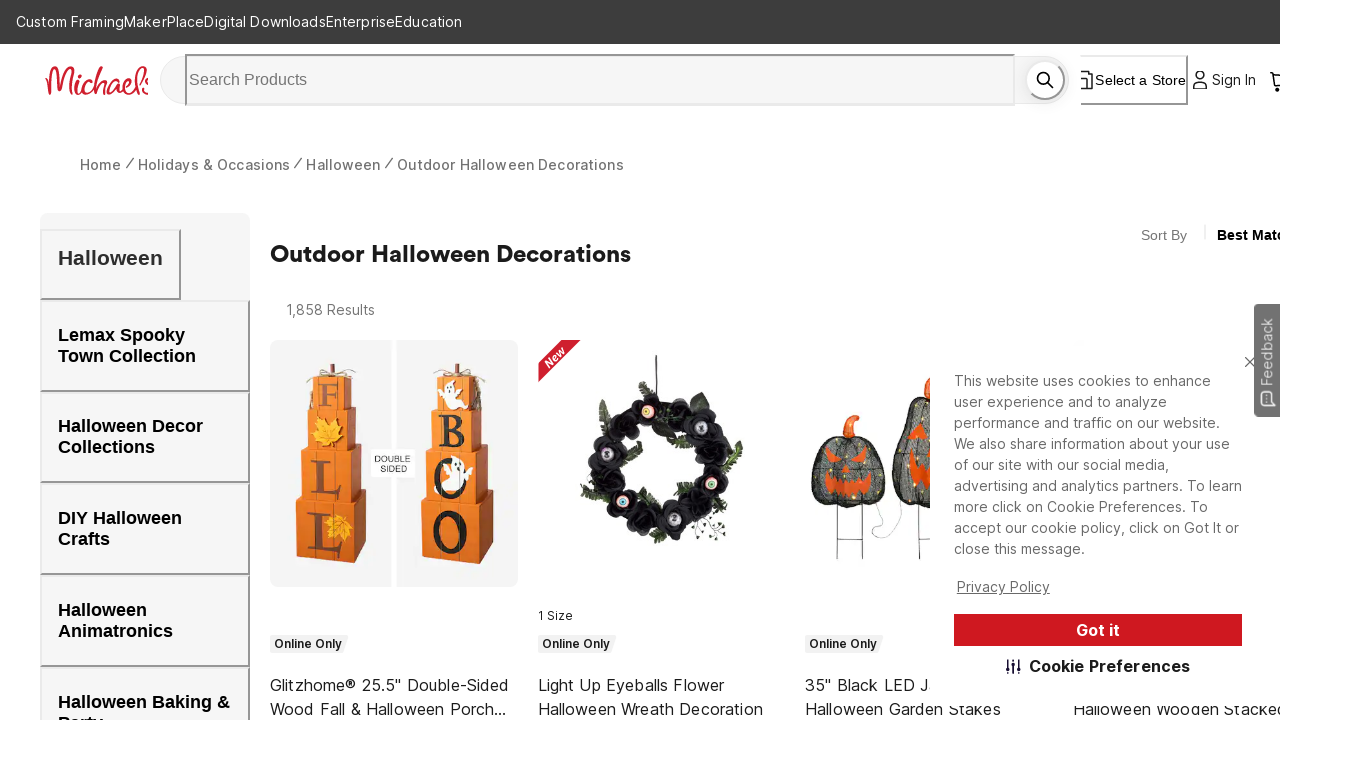

--- FILE ---
content_type: text/html; charset=utf-8
request_url: https://www.michaels.com/shop/holidays-occasions/halloween/outdoor-halloween-decorations
body_size: 34305
content:
<!DOCTYPE html><html lang="en_US"><head><script type="text/javascript" defer src="//static.platform.michaels.com/POC/renew_home_store.js?v=1.0.6"></script><meta charSet="utf-8" data-next-head=""/><meta name="viewport" content="width=device-width, initial-scale=1.0,minimum-scale=1.0, maximum-scale=1.0, user-scalable=no" data-next-head=""/><link rel="dns-prefetch" href="https://imgs.michaels.com" crossorigin=""/><link rel="dns-prefetch" href="https://cdn.cookielaw.org" crossorigin=""/><link rel="dns-prefetch" href="https://akimages.shoplocal.com" crossorigin=""/><link rel="preconnect" href="https://static.platform.michaels.com" crossorigin=""/><link rel="preconnect" href="https://www.googletagmanager.com" crossorigin=""/><link rel="preload" as="font" href="https://static.platform.michaels.com/home-page/font/CircularXX-Thin.otf"/><style>
                .cc-banner * {
                  font-family: 'Inter', arial !important;
                  color: var(--Text-text-default, #1C1C1C) !important;
                }
                .cc-link * {
                  color: var(--Text-text-default, #1C1C1C) !important;
                  text-align: center !important;
                  /* Body/Body Bold */
                  font-family: Inter !important;
                  font-size: 16px !important;
                  font-style: normal !important;
                  font-weight: 700 !important;
                  line-height: 150% !important; /* 24px */
                  letter-spacing: 0.16px !important;
                }
                .cmp-body * {
                  font-family: 'Inter', arial !important;
                  color: #1C1C1C) !important;
                }
                .cc-btn   {
                  color: var(--Text-text-inverse, #FFF) !important;
                  text-align: center !important;
                  font-family: 'Inter', arial !important;
                  font-size: 16px !important;
                  font-weight: 700 !important;
                }  
                .cmp-body.cmp-multi-level .cmp-list-tile {
                  background-color:#FFF !important;
                  font-weight: 400 !important;
                  font-size: 12px !important;
                }
                .cmp-body.cmp-multi-level .cmp-list-tile-content h2 {
   
                   font-weight: 700 !important;
                   color: #1C1C1C) !important;
                }
                .cmp-body.cmp-multi-level .cmp-switch__status {
                   color: #1C1C1C) !important;
                   font-weight: 300 !important;
                } 
                .cmp-body.cmp-multi-level .cmp-details-view .cmp-details-header {
                   background-color:#FFF !important;
                } 
                .cmp-body.cmp-multi-level .cmp-accordion  {  
                   background-color:#FFF !important;
                } 
                 .cmp-body.cmp-multi-level .cmp-details-view .cmp-details-header {  
                   background-color:#FFF !important;
                } 
                 .cmp-body.cmp-multi-level .cmp-accordion__title { 
                   color: #1C1C1C) !important;
              } 
               .cmp-body.cmp-multi-level .cmp-accordion h2 {
                color: #1C1C1C) !important;
              }
                .cmp-body.cmp-multi-level .cmp-details-view .cmp-details-header h1 {
                  color: #1C1C1C) !important;
              }
                .cmp-body.cmp-multi-level .cmp-details-view .cmp-details-header {
                    color: #1C1C1C) !important;
              }
                 .cmp-tabs__desc, .cmp-first-party-cookie>p, .cmp-third-party-cookie>p {   
                  color: #1C1C1C) !important;
                  font-weight: 300 !important;
              }  
               .cmp-body.cmp-multi-level .cmp-details-view .cmp-details-header ul  {
                   font-weight: 400 !important;
                   color: #1C1C1C) !important;
               } 
                     .cmp-body.cmp-multi-level .cmp-accordion__sub-title a {
                   color: #1C1C1C)  !important;
               }  
               .cmp-body.cmp-multi-level .cmp-details-view .cmp-details-header>p:not(:last-child){
               font-weight: 400 !important;
               }  
               cmp-body.cmp-multi-level .cmp-list-tile-content p,{
               color: #1C1C1C) !important;
               } 
               .cmp-body .cmp-link-btn, .cmp-body.cmp-multi-level .cmp-link-btn{
                 color: #cf1820 !important;
               }
     
    
              </style><script>(function () {
                'use strict';
                function t() {
                  return 'xxxxxxxx-xxxx-4xxx-yxxx-xxxxxxxxxxxx'.replace(/[xy]/g, function (t) {
                    var e = (16 * Math.random()) | 0;
                    return ('x' === t ? e : (3 & e) | 8).toString(16);
                  });
                }
                function e(t) {
                  var e = Date.now() + 31104e6;
                  localStorage.setItem(
                    o,
                    JSON.stringify({ data: t, expires: e, priority: 2, userRelate: !1 })
                  ),
                    (document.cookie = ''
                      .concat(o, '=')
                      .concat(t, ';expires=')
                      .concat(new Date(e).toUTCString())
                      .concat(';path=/'));
                }
                var n, x, o;
                (o = 'MIK_uuid'),
                  (n = localStorage.getItem(o)),
                  (x = document.cookie.match(new RegExp(''.concat(o, '=(.*?);')))),
                  (n = n ? JSON.parse(n).data : null),
                  (x = x ? x[1] : null),
                  n || x || e(t()),
                  (x || n) && 36 === (null == (x = n = n || x) ? void 0 : x.length) ? e(n) : e(t());
              })();</script><script>window.dataLayer = window.dataLayer || [];</script><script async="" src="https://cdn-prod.securiti.ai/consent/cookie_banner/807f52e2-283e-436e-acba-4b4c2240b889/d69c4e5c-ec22-4b8a-b8d3-956d0e47d26a/google_consent_defaults.js"></script><script id="securiti-cookie-script" async="" src="https://cdn-prod.securiti.ai/consent/cookie-consent-sdk-loader.js" data-tenant-uuid="807f52e2-283e-436e-acba-4b4c2240b889" data-domain-uuid="d69c4e5c-ec22-4b8a-b8d3-956d0e47d26a" data-backend-url="https://app.securiti.ai" data-skip-css="false" defer=""></script><script id="securiti-auto-blocking-script" defer="" src="https://cdn-prod.securiti.ai/consent/auto_blocking/807f52e2-283e-436e-acba-4b4c2240b889/d69c4e5c-ec22-4b8a-b8d3-956d0e47d26a.js"></script><script src="https://cdn.optimizely.com/js/24389681160.js"></script><script>
              if ('scrollRestoration' in history) {
                history.scrollRestoration = 'manual';
              }
              if (!('IntersectionObserver' in window)) {
                var scriptIntersectionObserver = document.createElement('script');
                scriptIntersectionObserver.src =
                  'https://static.platform.michaels.com/google_js/intersection-observer.js';
                document.getElementsByTagName('head')[0].appendChild(scriptIntersectionObserver);
              }
                </script><script src="https://static.platform.michaels.com/common-files/production/frame_dependency_1.0.6_dll.js" type="text/javascript" defer=""></script><script src="https://static.platform.michaels.com/common-files/production/chakra_ui_1.0.6_dll.js" type="text/javascript" defer=""></script><script src="https://static.platform.michaels.com/common-files/production/tools_1.0.6_dll.js" type="text/javascript" defer=""></script><link rel="icon" href="https://static.platform.michaels.com/michaels-favicon.webp"/><link rel="preload" href="https://static.platform.michaels.com/_next/plp/static/2c-prd/_next/plp/ssr/_next/static/css/c263348a574141b1.css" as="style"/><link rel="stylesheet" href="https://static.platform.michaels.com/_next/plp/static/2c-prd/_next/plp/ssr/_next/static/css/c263348a574141b1.css" data-n-g=""/><link rel="preload" href="https://static.platform.michaels.com/_next/plp/static/2c-prd/_next/plp/ssr/_next/static/css/dd08fc7addf38f5c.css" as="style"/><link rel="stylesheet" href="https://static.platform.michaels.com/_next/plp/static/2c-prd/_next/plp/ssr/_next/static/css/dd08fc7addf38f5c.css" data-n-g=""/><link rel="preload" href="https://static.platform.michaels.com/_next/plp/static/2c-prd/_next/plp/ssr/_next/static/css/048993a6cee9df91.css" as="style"/><link rel="stylesheet" href="https://static.platform.michaels.com/_next/plp/static/2c-prd/_next/plp/ssr/_next/static/css/048993a6cee9df91.css" data-n-p=""/><noscript data-n-css=""></noscript><script defer="" nomodule="" src="https://static.platform.michaels.com/_next/plp/static/2c-prd/_next/plp/ssr/_next/static/chunks/polyfills-42372ed130431b0a.js"></script><script src="https://static.platform.michaels.com/_next/plp/static/2c-prd/_next/plp/ssr/_next/static/chunks/webpack-1236c21f7da88541.js" defer=""></script><script src="https://static.platform.michaels.com/_next/plp/static/2c-prd/_next/plp/ssr/_next/static/chunks/framework-97862ef36bc4065f.js" defer=""></script><script src="https://static.platform.michaels.com/_next/plp/static/2c-prd/_next/plp/ssr/_next/static/chunks/main-710951fa4660e3bc.js" defer=""></script><script src="https://static.platform.michaels.com/_next/plp/static/2c-prd/_next/plp/ssr/_next/static/chunks/mik-technology-8b3dfcc8ff468d74.js" defer=""></script><script src="https://static.platform.michaels.com/_next/plp/static/2c-prd/_next/plp/ssr/_next/static/chunks/chakra-ui-51962f8b-bd14e528944d3f92.js" defer=""></script><script src="https://static.platform.michaels.com/_next/plp/static/2c-prd/_next/plp/ssr/_next/static/chunks/chakra-ui-00833fa6-fc951dcbda798aa5.js" defer=""></script><script src="https://static.platform.michaels.com/_next/plp/static/2c-prd/_next/plp/ssr/_next/static/chunks/michaels-ssr-60a7dcac55d2280b.js" defer=""></script><script src="https://static.platform.michaels.com/_next/plp/static/2c-prd/_next/plp/ssr/_next/static/chunks/tools-8fdeaf7cd3169a9d.js" defer=""></script><script src="https://static.platform.michaels.com/_next/plp/static/2c-prd/_next/plp/ssr/_next/static/chunks/tabler-icon-3dca7d9cd57868ac.js" defer=""></script><script src="https://static.platform.michaels.com/_next/plp/static/2c-prd/_next/plp/ssr/_next/static/chunks/pages/_app-d8d4617afb5a71ff.js" defer=""></script><script src="https://static.platform.michaels.com/_next/plp/static/2c-prd/_next/plp/ssr/_next/static/chunks/7e42aecb-94f8c450c54b9556.js" defer=""></script><script src="https://static.platform.michaels.com/_next/plp/static/2c-prd/_next/plp/ssr/_next/static/chunks/6f8b467b-7581cba76fe15e4b.js" defer=""></script><script src="https://static.platform.michaels.com/_next/plp/static/2c-prd/_next/plp/ssr/_next/static/chunks/a157e37d-66a562dbaa13a358.js" defer=""></script><script src="https://static.platform.michaels.com/_next/plp/static/2c-prd/_next/plp/ssr/_next/static/chunks/1287-a0602ce752f10eb8.js" defer=""></script><script src="https://static.platform.michaels.com/_next/plp/static/2c-prd/_next/plp/ssr/_next/static/chunks/2412-25384c04f5bed6ef.js" defer=""></script><script src="https://static.platform.michaels.com/_next/plp/static/2c-prd/_next/plp/ssr/_next/static/chunks/1334-647cadc0a6106d9f.js" defer=""></script><script src="https://static.platform.michaels.com/_next/plp/static/2c-prd/_next/plp/ssr/_next/static/chunks/pages/shop/LSB3DcategoryPathRSB-4094f24fdc6b3444.js" defer=""></script><script src="https://static.platform.michaels.com/_next/plp/static/2c-prd/_next/plp/ssr/_next/static/plp-ssr-2025.12.29.57801-release-v3.24-061ce31/_buildManifest.js" defer=""></script><script src="https://static.platform.michaels.com/_next/plp/static/2c-prd/_next/plp/ssr/_next/static/plp-ssr-2025.12.29.57801-release-v3.24-061ce31/_ssgManifest.js" defer=""></script><style data-emotion="css "></style>
<script>(window.BOOMR_mq=window.BOOMR_mq||[]).push(["addVar",{"rua.upush":"false","rua.cpush":"true","rua.upre":"false","rua.cpre":"true","rua.uprl":"false","rua.cprl":"false","rua.cprf":"false","rua.trans":"SJ-854f87ee-78d1-4ec9-a0ce-ecbb156739a3","rua.cook":"false","rua.ims":"false","rua.ufprl":"false","rua.cfprl":"false","rua.isuxp":"false","rua.texp":"norulematch","rua.ceh":"false","rua.ueh":"false","rua.ieh.st":"0"}]);</script>
                              <script>!function(e){var n="https://s.go-mpulse.net/boomerang/";if("False"=="True")e.BOOMR_config=e.BOOMR_config||{},e.BOOMR_config.PageParams=e.BOOMR_config.PageParams||{},e.BOOMR_config.PageParams.pci=!0,n="https://s2.go-mpulse.net/boomerang/";if(window.BOOMR_API_key="GTC4Y-TZCSF-BEJTK-A6MFK-4SSZL",function(){function e(){if(!r){var e=document.createElement("script");e.id="boomr-scr-as",e.src=window.BOOMR.url,e.async=!0,o.appendChild(e),r=!0}}function t(e){r=!0;var n,t,a,i,d=document,O=window;if(window.BOOMR.snippetMethod=e?"if":"i",t=function(e,n){var t=d.createElement("script");t.id=n||"boomr-if-as",t.src=window.BOOMR.url,BOOMR_lstart=(new Date).getTime(),e=e||d.body,e.appendChild(t)},!window.addEventListener&&window.attachEvent&&navigator.userAgent.match(/MSIE [67]\./))return window.BOOMR.snippetMethod="s",void t(o,"boomr-async");a=document.createElement("IFRAME"),a.src="about:blank",a.title="",a.role="presentation",a.loading="eager",i=(a.frameElement||a).style,i.width=0,i.height=0,i.border=0,i.display="none",o.appendChild(a);try{O=a.contentWindow,d=O.document.open()}catch(_){n=document.domain,a.src="javascript:var d=document.open();d.domain='"+n+"';void 0;",O=a.contentWindow,d=O.document.open()}if(n)d._boomrl=function(){this.domain=n,t()},d.write("<bo"+"dy onload='document._boomrl();'>");else if(O._boomrl=function(){t()},O.addEventListener)O.addEventListener("load",O._boomrl,!1);else if(O.attachEvent)O.attachEvent("onload",O._boomrl);d.close()}function a(e){window.BOOMR_onload=e&&e.timeStamp||(new Date).getTime()}if(!window.BOOMR||!window.BOOMR.version&&!window.BOOMR.snippetExecuted){window.BOOMR=window.BOOMR||{},window.BOOMR.snippetStart=(new Date).getTime(),window.BOOMR.snippetExecuted=!0,window.BOOMR.snippetVersion=14,window.BOOMR.url=n+"GTC4Y-TZCSF-BEJTK-A6MFK-4SSZL";var i=document.currentScript||document.getElementsByTagName("script")[0],o=i.parentNode,r=!1,d=document.createElement("link");if(d.relList&&"function"==typeof d.relList.supports&&d.relList.supports("preload")&&"as"in d)window.BOOMR.snippetMethod="p",d.href=window.BOOMR.url,d.rel="preload",d.as="script",d.addEventListener("load",e),d.addEventListener("error",function(){t(!0)}),setTimeout(function(){if(!r)t(!0)},3e3),BOOMR_lstart=(new Date).getTime(),o.appendChild(d);else t(!1);if(window.addEventListener)window.addEventListener("load",a,!1);else if(window.attachEvent)window.attachEvent("onload",a)}}(),"".length>0)if(e&&"performance"in e&&e.performance&&"function"==typeof e.performance.setResourceTimingBufferSize)e.performance.setResourceTimingBufferSize();!function(){if(BOOMR=e.BOOMR||{},BOOMR.plugins=BOOMR.plugins||{},!BOOMR.plugins.AK){var n="true"=="true"?1:0,t="",a="aoiq4eyxfuxmy2lstcbq-f-9a52c97ab-clientnsv4-s.akamaihd.net",i="false"=="true"?2:1,o={"ak.v":"39","ak.cp":"1803674","ak.ai":parseInt("287935",10),"ak.ol":"0","ak.cr":8,"ak.ipv":4,"ak.proto":"h2","ak.rid":"3a8e09d1","ak.r":47370,"ak.a2":n,"ak.m":"a","ak.n":"essl","ak.bpcip":"3.145.14.0","ak.cport":47740,"ak.gh":"23.208.24.76","ak.quicv":"","ak.tlsv":"tls1.3","ak.0rtt":"","ak.0rtt.ed":"","ak.csrc":"-","ak.acc":"","ak.t":"1769117827","ak.ak":"hOBiQwZUYzCg5VSAfCLimQ==ZKz9tIhKdOfvKd+Pdv+P2/HO39QRhfGmstHwlHxeKxK38l3dweox5wYlWUBpc69CMqKsglANzBmpYQaP6Rst1BAdKvE6qp9Irl7Du/3AoIngcDpb7aI8OhBcjYNvA2dufgxVZJSz3UvleNIza8MPPPl9rQDiFh7VHoxZNoOXztPZ75HtcQ1iGd3wB1bO9wpbLq0Znu6f7w+ZNlCnzxrJnasVqGNR5WUmGu0ZvCZNfczh5RPqlus/qMMlge69QeScPkJczmGb4A6RwoenAIZW8jHHMHCSr/yaZuxGAeV4x8HGGXZQM8A6pYDXKpcm5zVuX6Fd+oWNam7gGZzP68wciMdgWvAGNHb3kQcliz7Q/G3mnPjyx7BcTQWdSlwc7mEFvPfSFZIJK2vx6m8tDJ2vHIzvaUFfKWgtGpPeVLMA7YU=","ak.pv":"558","ak.dpoabenc":"","ak.tf":i};if(""!==t)o["ak.ruds"]=t;var r={i:!1,av:function(n){var t="http.initiator";if(n&&(!n[t]||"spa_hard"===n[t]))o["ak.feo"]=void 0!==e.aFeoApplied?1:0,BOOMR.addVar(o)},rv:function(){var e=["ak.bpcip","ak.cport","ak.cr","ak.csrc","ak.gh","ak.ipv","ak.m","ak.n","ak.ol","ak.proto","ak.quicv","ak.tlsv","ak.0rtt","ak.0rtt.ed","ak.r","ak.acc","ak.t","ak.tf"];BOOMR.removeVar(e)}};BOOMR.plugins.AK={akVars:o,akDNSPreFetchDomain:a,init:function(){if(!r.i){var e=BOOMR.subscribe;e("before_beacon",r.av,null,null),e("onbeacon",r.rv,null,null),r.i=!0}return this},is_complete:function(){return!0}}}}()}(window);</script></head><body><noscript><iframe src="https://www.googletagmanager.com/ns.html?id=GTM-KWJFD3C"
            height="0" width="0" style="display:none;visibility:hidden"></iframe></noscript><div id="__next"><style data-emotion="css-global mi0v1k">:host,:root,[data-theme]{--chakra-ring-inset:var(--chakra-empty,/*!*/ /*!*/);--chakra-ring-offset-width:0px;--chakra-ring-offset-color:#fff;--chakra-ring-color:rgba(66, 153, 225, 0.6);--chakra-ring-offset-shadow:0 0 #0000;--chakra-ring-shadow:0 0 #0000;--chakra-space-x-reverse:0;--chakra-space-y-reverse:0;--chakra-colors-transparent:transparent;--chakra-colors-current:currentColor;--chakra-colors-black:#000000;--chakra-colors-white:#FFFFFF;--chakra-colors-whiteAlpha-50:rgba(255, 255, 255, 0.04);--chakra-colors-whiteAlpha-100:rgba(255, 255, 255, 0.06);--chakra-colors-whiteAlpha-200:rgba(255, 255, 255, 0.08);--chakra-colors-whiteAlpha-300:rgba(255, 255, 255, 0.16);--chakra-colors-whiteAlpha-400:rgba(255, 255, 255, 0.24);--chakra-colors-whiteAlpha-500:rgba(255, 255, 255, 0.36);--chakra-colors-whiteAlpha-600:rgba(255, 255, 255, 0.48);--chakra-colors-whiteAlpha-700:rgba(255, 255, 255, 0.64);--chakra-colors-whiteAlpha-800:rgba(255, 255, 255, 0.80);--chakra-colors-whiteAlpha-900:rgba(255, 255, 255, 0.92);--chakra-colors-blackAlpha-50:rgba(0, 0, 0, 0.04);--chakra-colors-blackAlpha-100:rgba(0, 0, 0, 0.06);--chakra-colors-blackAlpha-200:rgba(0, 0, 0, 0.08);--chakra-colors-blackAlpha-300:rgba(0, 0, 0, 0.16);--chakra-colors-blackAlpha-400:rgba(0, 0, 0, 0.24);--chakra-colors-blackAlpha-500:rgba(0, 0, 0, 0.36);--chakra-colors-blackAlpha-600:rgba(0, 0, 0, 0.48);--chakra-colors-blackAlpha-700:rgba(0, 0, 0, 0.64);--chakra-colors-blackAlpha-800:rgba(0, 0, 0, 0.80);--chakra-colors-blackAlpha-900:rgba(0, 0, 0, 0.92);--chakra-colors-gray-0:#FFFFFF;--chakra-colors-gray-25:#FBFBFB;--chakra-colors-gray-50:#F6F6F6;--chakra-colors-gray-100:#F2F2F2;--chakra-colors-gray-200:#EAEAEA;--chakra-colors-gray-250:#E1E1E1;--chakra-colors-gray-300:#CDCDCD;--chakra-colors-gray-400:#AEAEAE;--chakra-colors-gray-500:#909090;--chakra-colors-gray-600:#757575;--chakra-colors-gray-700:#5F5F5F;--chakra-colors-gray-800:#454545;--chakra-colors-gray-900:#303030;--chakra-colors-gray-1000:#1B1B1B;--chakra-colors-gray-1100:#000000;--chakra-colors-red-50:#FFF5F5;--chakra-colors-red-100:#FED7D7;--chakra-colors-red-200:#FEB2B2;--chakra-colors-red-300:#FC8181;--chakra-colors-red-400:#F56565;--chakra-colors-red-500:#E53E3E;--chakra-colors-red-600:#C53030;--chakra-colors-red-700:#9B2C2C;--chakra-colors-red-800:#822727;--chakra-colors-red-900:#63171B;--chakra-colors-orange-50:#FFFAF0;--chakra-colors-orange-100:#FEEBC8;--chakra-colors-orange-200:#FBD38D;--chakra-colors-orange-300:#F6AD55;--chakra-colors-orange-400:#ED8936;--chakra-colors-orange-500:#DD6B20;--chakra-colors-orange-600:#C05621;--chakra-colors-orange-700:#9C4221;--chakra-colors-orange-800:#7B341E;--chakra-colors-orange-900:#652B19;--chakra-colors-yellow-50:#FFFFF0;--chakra-colors-yellow-100:#FFF2DF;--chakra-colors-yellow-200:#F9E4BD;--chakra-colors-yellow-300:#F3CD85;--chakra-colors-yellow-400:#EFBC5C;--chakra-colors-yellow-500:#EBAB33;--chakra-colors-yellow-600:#CF8E14;--chakra-colors-yellow-700:#975A16;--chakra-colors-yellow-800:#744210;--chakra-colors-yellow-900:#5F370E;--chakra-colors-green-50:#F0FFF4;--chakra-colors-green-100:#E9F5F3;--chakra-colors-green-200:#BDE4DF;--chakra-colors-green-300:#7DCAC0;--chakra-colors-green-400:#4FB7AA;--chakra-colors-green-500:#009783;--chakra-colors-green-600:#007162;--chakra-colors-green-700:#276749;--chakra-colors-green-800:#22543D;--chakra-colors-green-900:#1C4532;--chakra-colors-teal-50:#E6FFFA;--chakra-colors-teal-100:#B2F5EA;--chakra-colors-teal-200:#81E6D9;--chakra-colors-teal-300:#4FD1C5;--chakra-colors-teal-400:#38B2AC;--chakra-colors-teal-500:#319795;--chakra-colors-teal-600:#2C7A7B;--chakra-colors-teal-700:#285E61;--chakra-colors-teal-800:#234E52;--chakra-colors-teal-900:#1D4044;--chakra-colors-blue-50:#ebf8ff;--chakra-colors-blue-100:#EBF5FC;--chakra-colors-blue-200:#D1E8F8;--chakra-colors-blue-300:#8CC0E1;--chakra-colors-blue-400:#4C9DCF;--chakra-colors-blue-500:#0475BC;--chakra-colors-blue-600:#024F7F;--chakra-colors-blue-700:#2c5282;--chakra-colors-blue-800:#2a4365;--chakra-colors-blue-900:#1A365D;--chakra-colors-cyan-50:#EDFDFD;--chakra-colors-cyan-100:#C4F1F9;--chakra-colors-cyan-200:#9DECF9;--chakra-colors-cyan-300:#76E4F7;--chakra-colors-cyan-400:#0BC5EA;--chakra-colors-cyan-500:#00B5D8;--chakra-colors-cyan-600:#00A3C4;--chakra-colors-cyan-700:#0987A0;--chakra-colors-cyan-800:#086F83;--chakra-colors-cyan-900:#065666;--chakra-colors-purple-50:#FAF5FF;--chakra-colors-purple-100:#E9EAF2;--chakra-colors-purple-200:#CFD1E4;--chakra-colors-purple-300:#A3A8CB;--chakra-colors-purple-400:#7E84B7;--chakra-colors-purple-500:#444E97;--chakra-colors-purple-600:#2C3261;--chakra-colors-purple-700:#553C9A;--chakra-colors-purple-800:#44337A;--chakra-colors-purple-900:#322659;--chakra-colors-pink-50:#FFF5F7;--chakra-colors-pink-100:#FED7E2;--chakra-colors-pink-200:#FBB6CE;--chakra-colors-pink-300:#F687B3;--chakra-colors-pink-400:#ED64A6;--chakra-colors-pink-500:#D53F8C;--chakra-colors-pink-600:#B83280;--chakra-colors-pink-700:#97266D;--chakra-colors-pink-800:#702459;--chakra-colors-pink-900:#521B41;--chakra-colors-linkedin-50:#E8F4F9;--chakra-colors-linkedin-100:#CFEDFB;--chakra-colors-linkedin-200:#9BDAF3;--chakra-colors-linkedin-300:#68C7EC;--chakra-colors-linkedin-400:#34B3E4;--chakra-colors-linkedin-500:#00A0DC;--chakra-colors-linkedin-600:#008CC9;--chakra-colors-linkedin-700:#0077B5;--chakra-colors-linkedin-800:#005E93;--chakra-colors-linkedin-900:#004471;--chakra-colors-facebook-50:#E8F4F9;--chakra-colors-facebook-100:#D9DEE9;--chakra-colors-facebook-200:#B7C2DA;--chakra-colors-facebook-300:#6482C0;--chakra-colors-facebook-400:#4267B2;--chakra-colors-facebook-500:#385898;--chakra-colors-facebook-600:#314E89;--chakra-colors-facebook-700:#29487D;--chakra-colors-facebook-800:#223B67;--chakra-colors-facebook-900:#1E355B;--chakra-colors-messenger-50:#D0E6FF;--chakra-colors-messenger-100:#B9DAFF;--chakra-colors-messenger-200:#A2CDFF;--chakra-colors-messenger-300:#7AB8FF;--chakra-colors-messenger-400:#2E90FF;--chakra-colors-messenger-500:#0078FF;--chakra-colors-messenger-600:#0063D1;--chakra-colors-messenger-700:#0052AC;--chakra-colors-messenger-800:#003C7E;--chakra-colors-messenger-900:#002C5C;--chakra-colors-whatsapp-50:#dffeec;--chakra-colors-whatsapp-100:#b9f5d0;--chakra-colors-whatsapp-200:#90edb3;--chakra-colors-whatsapp-300:#65e495;--chakra-colors-whatsapp-400:#3cdd78;--chakra-colors-whatsapp-500:#22c35e;--chakra-colors-whatsapp-600:#179848;--chakra-colors-whatsapp-700:#0c6c33;--chakra-colors-whatsapp-800:#01421c;--chakra-colors-whatsapp-900:#001803;--chakra-colors-twitter-50:#E5F4FD;--chakra-colors-twitter-100:#C8E9FB;--chakra-colors-twitter-200:#A8DCFA;--chakra-colors-twitter-300:#83CDF7;--chakra-colors-twitter-400:#57BBF5;--chakra-colors-twitter-500:#1DA1F2;--chakra-colors-twitter-600:#1A94DA;--chakra-colors-twitter-700:#1681BF;--chakra-colors-twitter-800:#136B9E;--chakra-colors-twitter-900:#0D4D71;--chakra-colors-telegram-50:#E3F2F9;--chakra-colors-telegram-100:#C5E4F3;--chakra-colors-telegram-200:#A2D4EC;--chakra-colors-telegram-300:#7AC1E4;--chakra-colors-telegram-400:#47A9DA;--chakra-colors-telegram-500:#0088CC;--chakra-colors-telegram-600:#007AB8;--chakra-colors-telegram-700:#006BA1;--chakra-colors-telegram-800:#005885;--chakra-colors-telegram-900:#003F5E;--chakra-colors-primary-default:#CF1F2E;--chakra-colors-secondary-1:#ED7064;--chakra-colors-secondary-2:#EBAB33;--chakra-colors-secondary-3:#009783;--chakra-colors-secondary-4:#0475BC;--chakra-colors-secondary-default:#1B1B1B;--chakra-colors-tertiary-1:#F8D2CB;--chakra-colors-tertiary-2:#FFF2DF;--chakra-colors-tertiary-3:#C5E4C8;--chakra-colors-tertiary-4:#D1E8F8;--chakra-colors-semantics-default:#1B1B1B;--chakra-colors-semantics-link-light:#EFF7FB;--chakra-colors-semantics-link:#0475BC;--chakra-colors-semantics-error-light:#FEF5F8;--chakra-colors-semantics-error:#EB003B;--chakra-colors-semantics-success-light:#ECF6F4;--chakra-colors-semantics-success:#00856D;--chakra-colors-semantics-success-dark:#006A57;--chakra-colors-semantics-info-light:#F3F3F3;--chakra-colors-semantics-info:#757575;--chakra-colors-semantics-info-dark:#454545;--chakra-colors-semantics-warning-light:#F8F3EC;--chakra-colors-semantics-warning:#A85D00;--chakra-colors-semantics-disabled:#CDCDCD;--chakra-colors-overlay-dark-bg:rgba(27, 27, 27, 0.75);--chakra-colors-peach-100:#FEF1EF;--chakra-colors-peach-200:#FFD8D5;--chakra-colors-peach-300:#FEB1AD;--chakra-colors-peach-400:#F18D83;--chakra-colors-peach-500:#ED7064;--chakra-colors-peach-600:#BF4D47;--chakra-borders-none:0;--chakra-borders-1px:1px solid;--chakra-borders-2px:2px solid;--chakra-borders-4px:4px solid;--chakra-borders-8px:8px solid;--chakra-fonts-heading:"ibm-plex-serif",'Georgia','Cambria','"Times New Roman"','Times','serif';--chakra-fonts-body:"Inter",-apple-system,BlinkMacSystemFont,"Segoe UI",Helvetica,Arial,sans-serif,"Apple Color Emoji","Segoe UI Emoji","Segoe UI Symbol";--chakra-fonts-mono:SFMono-Regular,Menlo,Monaco,Consolas,"Liberation Mono","Courier New",monospace;--chakra-fontSizes-3xs:0.5rem;--chakra-fontSizes-2xs:0.625rem;--chakra-fontSizes-xs:0.75rem;--chakra-fontSizes-sm:0.875rem;--chakra-fontSizes-md:1rem;--chakra-fontSizes-lg:1.25rem;--chakra-fontSizes-xl:1.5rem;--chakra-fontSizes-2xl:2rem;--chakra-fontSizes-3xl:2.25rem;--chakra-fontSizes-4xl:2.5rem;--chakra-fontSizes-5xl:3rem;--chakra-fontSizes-6xl:5rem;--chakra-fontSizes-7xl:4.5rem;--chakra-fontSizes-8xl:6rem;--chakra-fontSizes-9xl:8rem;--chakra-fontWeights-hairline:100;--chakra-fontWeights-thin:200;--chakra-fontWeights-light:300;--chakra-fontWeights-normal:400;--chakra-fontWeights-medium:500;--chakra-fontWeights-semibold:600;--chakra-fontWeights-bold:700;--chakra-fontWeights-extrabold:800;--chakra-fontWeights-black:900;--chakra-letterSpacings-tighter:-0.05em;--chakra-letterSpacings-tight:-0.025em;--chakra-letterSpacings-normal:0;--chakra-letterSpacings-wide:0.025em;--chakra-letterSpacings-wider:0.05em;--chakra-letterSpacings-widest:0.1em;--chakra-lineHeights-3:.75rem;--chakra-lineHeights-4:1rem;--chakra-lineHeights-5:1.25rem;--chakra-lineHeights-6:1.5rem;--chakra-lineHeights-7:1.75rem;--chakra-lineHeights-8:2rem;--chakra-lineHeights-9:2.25rem;--chakra-lineHeights-10:2.5rem;--chakra-lineHeights-11:2.75rem;--chakra-lineHeights-12:3rem;--chakra-lineHeights-14:3.5rem;--chakra-lineHeights-16:4rem;--chakra-lineHeights-17:4.5rem;--chakra-lineHeights-normal:normal;--chakra-lineHeights-none:1;--chakra-lineHeights-shorter:1.25;--chakra-lineHeights-short:1.375;--chakra-lineHeights-base:1.5;--chakra-lineHeights-tall:1.625;--chakra-lineHeights-taller:2;--chakra-radii-none:0;--chakra-radii-sm:0.125rem;--chakra-radii-base:0.25rem;--chakra-radii-md:0.375rem;--chakra-radii-lg:0.5rem;--chakra-radii-xl:0.75rem;--chakra-radii-2xl:1rem;--chakra-radii-3xl:1.5rem;--chakra-radii-full:9999px;--chakra-space-1:0.25rem;--chakra-space-2:0.5rem;--chakra-space-3:0.75rem;--chakra-space-4:1rem;--chakra-space-5:1.25rem;--chakra-space-6:1.5rem;--chakra-space-7:1.75rem;--chakra-space-8:2rem;--chakra-space-9:2.25rem;--chakra-space-10:2.5rem;--chakra-space-12:3rem;--chakra-space-14:3.5rem;--chakra-space-16:4rem;--chakra-space-20:5rem;--chakra-space-24:6rem;--chakra-space-28:7rem;--chakra-space-32:8rem;--chakra-space-36:9rem;--chakra-space-40:10rem;--chakra-space-44:11rem;--chakra-space-48:12rem;--chakra-space-52:13rem;--chakra-space-56:14rem;--chakra-space-60:15rem;--chakra-space-64:16rem;--chakra-space-72:18rem;--chakra-space-80:20rem;--chakra-space-96:24rem;--chakra-space-px:1px;--chakra-space-0-5:0.125rem;--chakra-space-1-5:0.375rem;--chakra-space-2-5:0.625rem;--chakra-space-3-5:0.875rem;--chakra-shadows-xs:0 0 0 1px rgba(0, 0, 0, 0.05);--chakra-shadows-sm:0 1px 2px 0 rgba(0, 0, 0, 0.05);--chakra-shadows-base:0 1px 3px 0 rgba(0, 0, 0, 0.1),0 1px 2px 0 rgba(0, 0, 0, 0.06);--chakra-shadows-md:0 4px 6px -1px rgba(0, 0, 0, 0.1),0 2px 4px -1px rgba(0, 0, 0, 0.06);--chakra-shadows-lg:0 10px 15px -3px rgba(0, 0, 0, 0.1),0 4px 6px -2px rgba(0, 0, 0, 0.05);--chakra-shadows-xl:0 20px 25px -5px rgba(0, 0, 0, 0.1),0 10px 10px -5px rgba(0, 0, 0, 0.04);--chakra-shadows-2xl:0 25px 50px -12px rgba(0, 0, 0, 0.25);--chakra-shadows-outline:0 0 0 3px rgba(66, 153, 225, 0.6);--chakra-shadows-inner:inset 0 2px 4px 0 rgba(0,0,0,0.06);--chakra-shadows-none:none;--chakra-shadows-dark-lg:rgba(0, 0, 0, 0.1) 0px 0px 0px 1px,rgba(0, 0, 0, 0.2) 0px 5px 10px,rgba(0, 0, 0, 0.4) 0px 15px 40px;--chakra-sizes-1:0.25rem;--chakra-sizes-2:0.5rem;--chakra-sizes-3:0.75rem;--chakra-sizes-4:1rem;--chakra-sizes-5:1.25rem;--chakra-sizes-6:1.5rem;--chakra-sizes-7:1.75rem;--chakra-sizes-8:2rem;--chakra-sizes-9:2.25rem;--chakra-sizes-10:2.5rem;--chakra-sizes-12:3rem;--chakra-sizes-14:3.5rem;--chakra-sizes-16:4rem;--chakra-sizes-20:5rem;--chakra-sizes-24:6rem;--chakra-sizes-28:7rem;--chakra-sizes-32:8rem;--chakra-sizes-36:9rem;--chakra-sizes-40:10rem;--chakra-sizes-44:11rem;--chakra-sizes-48:12rem;--chakra-sizes-52:13rem;--chakra-sizes-56:14rem;--chakra-sizes-60:15rem;--chakra-sizes-64:16rem;--chakra-sizes-72:18rem;--chakra-sizes-80:20rem;--chakra-sizes-96:24rem;--chakra-sizes-px:1px;--chakra-sizes-0-5:0.125rem;--chakra-sizes-1-5:0.375rem;--chakra-sizes-2-5:0.625rem;--chakra-sizes-3-5:0.875rem;--chakra-sizes-max:max-content;--chakra-sizes-min:min-content;--chakra-sizes-full:100%;--chakra-sizes-3xs:14rem;--chakra-sizes-2xs:16rem;--chakra-sizes-xs:20rem;--chakra-sizes-sm:24rem;--chakra-sizes-md:28rem;--chakra-sizes-lg:32rem;--chakra-sizes-xl:36rem;--chakra-sizes-2xl:42rem;--chakra-sizes-3xl:48rem;--chakra-sizes-4xl:56rem;--chakra-sizes-5xl:64rem;--chakra-sizes-6xl:72rem;--chakra-sizes-7xl:80rem;--chakra-sizes-8xl:90rem;--chakra-sizes-prose:60ch;--chakra-sizes-container-sm:640px;--chakra-sizes-container-md:768px;--chakra-sizes-container-lg:1024px;--chakra-sizes-container-xl:1280px;--chakra-zIndices-hide:-1;--chakra-zIndices-auto:auto;--chakra-zIndices-base:0;--chakra-zIndices-docked:10;--chakra-zIndices-dropdown:1000;--chakra-zIndices-sticky:1100;--chakra-zIndices-banner:1200;--chakra-zIndices-overlay:1300;--chakra-zIndices-modal:1400;--chakra-zIndices-popover:1500;--chakra-zIndices-skipLink:1600;--chakra-zIndices-toast:1700;--chakra-zIndices-tooltip:1800;--chakra-transition-property-common:background-color,border-color,color,fill,stroke,opacity,box-shadow,transform;--chakra-transition-property-colors:background-color,border-color,color,fill,stroke;--chakra-transition-property-dimensions:width,height;--chakra-transition-property-position:left,right,top,bottom;--chakra-transition-property-background:background-color,background-image,background-position;--chakra-transition-easing-ease-in:cubic-bezier(0.4, 0, 1, 1);--chakra-transition-easing-ease-out:cubic-bezier(0, 0, 0.2, 1);--chakra-transition-easing-ease-in-out:cubic-bezier(0.4, 0, 0.2, 1);--chakra-transition-duration-ultra-fast:50ms;--chakra-transition-duration-faster:100ms;--chakra-transition-duration-fast:150ms;--chakra-transition-duration-normal:200ms;--chakra-transition-duration-slow:300ms;--chakra-transition-duration-slower:400ms;--chakra-transition-duration-ultra-slow:500ms;--chakra-blur-none:0;--chakra-blur-sm:4px;--chakra-blur-base:8px;--chakra-blur-md:12px;--chakra-blur-lg:16px;--chakra-blur-xl:24px;--chakra-blur-2xl:40px;--chakra-blur-3xl:64px;--chakra-breakpoints-base:0em;--chakra-breakpoints-sm:375px;--chakra-breakpoints-md:640px;--chakra-breakpoints-lg:1024px;--chakra-breakpoints-xl:1440px;--chakra-breakpoints-2xl:96em;}.chakra-ui-light :host:not([data-theme]),.chakra-ui-light :root:not([data-theme]),.chakra-ui-light [data-theme]:not([data-theme]),[data-theme=light] :host:not([data-theme]),[data-theme=light] :root:not([data-theme]),[data-theme=light] [data-theme]:not([data-theme]),:host[data-theme=light],:root[data-theme=light],[data-theme][data-theme=light]{--chakra-colors-chakra-body-text:var(--chakra-colors-gray-800);--chakra-colors-chakra-body-bg:var(--chakra-colors-white);--chakra-colors-chakra-border-color:var(--chakra-colors-gray-200);--chakra-colors-chakra-inverse-text:var(--chakra-colors-white);--chakra-colors-chakra-subtle-bg:var(--chakra-colors-gray-100);--chakra-colors-chakra-subtle-text:var(--chakra-colors-gray-600);--chakra-colors-chakra-placeholder-color:var(--chakra-colors-gray-500);}.chakra-ui-dark :host:not([data-theme]),.chakra-ui-dark :root:not([data-theme]),.chakra-ui-dark [data-theme]:not([data-theme]),[data-theme=dark] :host:not([data-theme]),[data-theme=dark] :root:not([data-theme]),[data-theme=dark] [data-theme]:not([data-theme]),:host[data-theme=dark],:root[data-theme=dark],[data-theme][data-theme=dark]{--chakra-colors-chakra-body-text:var(--chakra-colors-whiteAlpha-900);--chakra-colors-chakra-body-bg:var(--chakra-colors-gray-800);--chakra-colors-chakra-border-color:var(--chakra-colors-whiteAlpha-300);--chakra-colors-chakra-inverse-text:var(--chakra-colors-gray-800);--chakra-colors-chakra-subtle-bg:var(--chakra-colors-gray-700);--chakra-colors-chakra-subtle-text:var(--chakra-colors-gray-400);--chakra-colors-chakra-placeholder-color:var(--chakra-colors-whiteAlpha-400);}</style><style data-emotion="css-global fubdgu">html{line-height:1.5;-webkit-text-size-adjust:100%;font-family:system-ui,sans-serif;-webkit-font-smoothing:antialiased;text-rendering:optimizeLegibility;-moz-osx-font-smoothing:grayscale;touch-action:manipulation;}body{position:relative;min-height:100%;margin:0;font-feature-settings:"kern";}:where(*, *::before, *::after){border-width:0;border-style:solid;box-sizing:border-box;word-wrap:break-word;}main{display:block;}hr{border-top-width:1px;box-sizing:content-box;height:0;overflow:visible;}:where(pre, code, kbd,samp){font-family:SFMono-Regular,Menlo,Monaco,Consolas,monospace;font-size:1em;}a{background-color:transparent;color:inherit;-webkit-text-decoration:inherit;text-decoration:inherit;}abbr[title]{border-bottom:none;-webkit-text-decoration:underline;text-decoration:underline;-webkit-text-decoration:underline dotted;-webkit-text-decoration:underline dotted;text-decoration:underline dotted;}:where(b, strong){font-weight:bold;}small{font-size:80%;}:where(sub,sup){font-size:75%;line-height:0;position:relative;vertical-align:baseline;}sub{bottom:-0.25em;}sup{top:-0.5em;}img{border-style:none;}:where(button, input, optgroup, select, textarea){font-family:inherit;font-size:100%;line-height:1.15;margin:0;}:where(button, input){overflow:visible;}:where(button, select){text-transform:none;}:where(
          button::-moz-focus-inner,
          [type="button"]::-moz-focus-inner,
          [type="reset"]::-moz-focus-inner,
          [type="submit"]::-moz-focus-inner
        ){border-style:none;padding:0;}fieldset{padding:0.35em 0.75em 0.625em;}legend{box-sizing:border-box;color:inherit;display:table;max-width:100%;padding:0;white-space:normal;}progress{vertical-align:baseline;}textarea{overflow:auto;}:where([type="checkbox"], [type="radio"]){box-sizing:border-box;padding:0;}input[type="number"]::-webkit-inner-spin-button,input[type="number"]::-webkit-outer-spin-button{-webkit-appearance:none!important;}input[type="number"]{-moz-appearance:textfield;}input[type="search"]{-webkit-appearance:textfield;outline-offset:-2px;}input[type="search"]::-webkit-search-decoration{-webkit-appearance:none!important;}::-webkit-file-upload-button{-webkit-appearance:button;font:inherit;}details{display:block;}summary{display:-webkit-box;display:-webkit-list-item;display:-ms-list-itembox;display:list-item;}template{display:none;}[hidden]{display:none!important;}:where(
          blockquote,
          dl,
          dd,
          h1,
          h2,
          h3,
          h4,
          h5,
          h6,
          hr,
          figure,
          p,
          pre
        ){margin:0;}button{background:transparent;padding:0;}fieldset{margin:0;padding:0;}:where(ol, ul){margin:0;padding:0;}textarea{resize:vertical;}:where(button, [role="button"]){cursor:pointer;}button::-moz-focus-inner{border:0!important;}table{border-collapse:collapse;}:where(h1, h2, h3, h4, h5, h6){font-size:inherit;font-weight:inherit;}:where(button, input, optgroup, select, textarea){padding:0;line-height:inherit;color:inherit;}:where(img, svg, video, canvas, audio, iframe, embed, object){display:block;}:where(img, video){max-width:100%;height:auto;}[data-js-focus-visible] :focus:not([data-focus-visible-added]):not(
          [data-focus-visible-disabled]
        ){outline:none;box-shadow:none;}select::-ms-expand{display:none;}:root,:host{--chakra-vh:100vh;}@supports (height: -webkit-fill-available){:root,:host{--chakra-vh:-webkit-fill-available;}}@supports (height: -moz-fill-available){:root,:host{--chakra-vh:-moz-fill-available;}}@supports (height: 100dvh){:root,:host{--chakra-vh:100dvh;}}</style><style data-emotion="css-global lbum3z">body{font-family:var(--chakra-fonts-body);color:var(--chakra-colors-semantics-default);background:var(--chakra-colors-chakra-body-bg);transition-property:background-color;transition-duration:var(--chakra-transition-duration-normal);line-height:var(--chakra-lineHeights-base);font-size:var(--chakra-fontSizes-md);font-weight:var(--chakra-fontWeights-normal);}*::-webkit-input-placeholder{color:var(--chakra-colors-chakra-placeholder-color);}*::-moz-placeholder{color:var(--chakra-colors-chakra-placeholder-color);}*:-ms-input-placeholder{color:var(--chakra-colors-chakra-placeholder-color);}*::placeholder{color:var(--chakra-colors-chakra-placeholder-color);}*,*::before,::after{border-color:var(--chakra-colors-chakra-border-color);}#__next,#root{display:-webkit-box;display:-webkit-flex;display:-ms-flexbox;display:flex;-webkit-flex-direction:column;-ms-flex-direction:column;flex-direction:column;min-height:100vh;overflow-x:hidden;}main,.next-root-main{-webkit-flex:auto;-ms-flex:auto;flex:auto;}*:focus{outline:2px solid transparent;outline-offset:2px;}*:focus-visible{box-shadow:0 0 0 2px rgba(66, 153, 225, 0.5);}</style><style data-emotion="css 1qqtuc5">.css-1qqtuc5{display:-webkit-box;display:-webkit-flex;display:-ms-flexbox;display:flex;-webkit-align-items:center;-webkit-box-align:center;-ms-flex-align:center;align-items:center;-webkit-box-pack:center;-ms-flex-pack:center;-webkit-justify-content:center;justify-content:center;background:var(--chakra-colors-black);color:var(--chakra-colors-white);width:100%;-webkit-flex-direction:column;-ms-flex-direction:column;flex-direction:column;}</style><div id="previewTop" class="css-1qqtuc5"></div><header class="headerContainer"><style data-emotion="css s62jec">.css-s62jec{display:-webkit-box;display:-webkit-flex;display:-ms-flexbox;display:flex;width:100%;max-width:100%;-webkit-margin-start:auto;margin-inline-start:auto;-webkit-margin-end:auto;margin-inline-end:auto;padding:0 16px;-webkit-align-items:center;-webkit-box-align:center;-ms-flex-align:center;align-items:center;gap:8px;background:#3D3D3D;height:44px;-webkit-box-pack:justify;-webkit-justify-content:space-between;justify-content:space-between;}@media screen and (min-width: 375px){.css-s62jec{gap:12px;-webkit-box-pack:justify;-webkit-justify-content:space-between;justify-content:space-between;}}@media screen and (min-width: 640px){.css-s62jec{max-width:100%;gap:20px;-webkit-box-pack:start;-ms-flex-pack:start;-webkit-justify-content:flex-start;justify-content:flex-start;}}@media screen and (min-width: 1024px){.css-s62jec{max-width:1440px;}}</style><div class="css-s62jec"><style data-emotion="css 1sd007j">.css-1sd007j{transition-property:var(--chakra-transition-property-common);transition-duration:var(--chakra-transition-duration-fast);transition-timing-function:var(--chakra-transition-easing-ease-out);cursor:pointer;-webkit-text-decoration:none;text-decoration:none;outline:2px solid transparent;outline-offset:2px;color:#FFF;font-family:Inter;font-size:12px;font-style:normal;font-weight:400;line-height:130%;letter-spacing:0.14px;white-space:nowrap;}.css-1sd007j:focus-visible,.css-1sd007j[data-focus-visible]{box-shadow:var(--chakra-shadows-outline);}@media screen and (min-width: 375px){.css-1sd007j{font-size:14px;}}.css-1sd007j:hover,.css-1sd007j[data-hover]{-webkit-text-decoration:none;text-decoration:none;opacity:0.8;}</style><a target="_blank" rel="noopener" class="chakra-link css-1sd007j" href="https://www.michaelscustomframing.com/">Custom Framing</a><a class="chakra-link css-1sd007j" href="/makerplace">MakerPlace</a><a target="_blank" rel="noopener" class="chakra-link css-1sd007j" href="https://www.michaelsdigitaldownloads.com/">Digital Downloads</a><a target="_blank" rel="noopener" class="chakra-link css-1sd007j" href="https://enterprise.michaels.com/">Enterprise</a><a target="_blank" rel="noopener" class="chakra-link css-1sd007j" href="https://education.michaels.com/">Education</a></div><style data-emotion="css 1iwkb1p">.css-1iwkb1p{position:relative;z-index:1000;}</style><div class="headerScrollContainer css-1iwkb1p"><style data-emotion="css 1t5npxd">.css-1t5npxd{padding-top:10px;padding-bottom:10px;padding-left:16px;padding-right:16px;gap:24px;display:-webkit-box;display:-webkit-flex;display:-ms-flexbox;display:flex;width:100%;-webkit-flex-shrink:0;-ms-flex-negative:0;flex-shrink:0;-webkit-box-flex-wrap:wrap;-webkit-flex-wrap:wrap;-ms-flex-wrap:wrap;flex-wrap:wrap;-webkit-box-pack:justify;-webkit-justify-content:space-between;justify-content:space-between;-webkit-align-items:center;-webkit-box-align:center;-ms-flex-align:center;align-items:center;position:relative;z-index:1000;}@media (max-width: 640px){.css-1t5npxd{gap:0px;}}@media (min-width: 769px) and (max-width: 959px){.css-1t5npxd{gap:20px;}}</style><style data-emotion="css gceor6">.css-gceor6{width:100%;max-width:1440px;margin:0 auto;-webkit-padding-start:24px;padding-inline-start:24px;-webkit-padding-end:24px;padding-inline-end:24px;background:var(--chakra-colors-gray-0);padding-top:10px;padding-bottom:10px;padding-left:16px;padding-right:16px;gap:24px;display:-webkit-box;display:-webkit-flex;display:-ms-flexbox;display:flex;width:100%;-webkit-flex-shrink:0;-ms-flex-negative:0;flex-shrink:0;-webkit-box-flex-wrap:wrap;-webkit-flex-wrap:wrap;-ms-flex-wrap:wrap;flex-wrap:wrap;-webkit-box-pack:justify;-webkit-justify-content:space-between;justify-content:space-between;-webkit-align-items:center;-webkit-box-align:center;-ms-flex-align:center;align-items:center;position:relative;z-index:1000;}@media screen and (min-width: 640px){.css-gceor6{-webkit-padding-start:32px;padding-inline-start:32px;-webkit-padding-end:32px;padding-inline-end:32px;}}@media screen and (min-width: 1024px){.css-gceor6{-webkit-padding-start:40px;padding-inline-start:40px;-webkit-padding-end:40px;padding-inline-end:40px;}}@media (max-width: 640px){.css-gceor6{gap:0px;}}@media (min-width: 769px) and (max-width: 959px){.css-gceor6{gap:20px;}}</style><div class="css-gceor6"><style data-emotion="css 1go6jas">@media (max-width: 640px){.css-1go6jas{width:100%;gap:20px;-webkit-box-pack:justify;-webkit-justify-content:space-between;justify-content:space-between;}}</style><style data-emotion="css 12oebwo">.css-12oebwo{display:-webkit-box;display:-webkit-flex;display:-ms-flexbox;display:flex;-webkit-align-items:center;-webkit-box-align:center;-ms-flex-align:center;align-items:center;}@media (max-width: 640px){.css-12oebwo{width:100%;gap:20px;-webkit-box-pack:justify;-webkit-justify-content:space-between;justify-content:space-between;}}</style><div class="css-12oebwo"><style data-emotion="css q9ld2m">.css-q9ld2m{display:-webkit-box;display:-webkit-flex;display:-ms-flexbox;display:flex;-webkit-flex-direction:column;-ms-flex-direction:column;flex-direction:column;-webkit-align-items:center;-webkit-box-align:center;-ms-flex-align:center;align-items:center;width:-webkit-max-content;width:-moz-max-content;width:max-content;}</style><a href="/" aria-label="Logo Home" class="css-q9ld2m"><style data-emotion="css 1g4c9ji">.css-1g4c9ji{width:121.99px;height:53.72px;z-index:-2;}@media (min-width: 375px){.css-1g4c9ji{width:99.99px;height:43.86px;}}@media (min-width: 640px){.css-1g4c9ji{width:119.99px;height:52.84px;}}@media (min-width: 1024px){.css-1g4c9ji{width:119.99px;height:52.84px;}}@media (min-width: 1440px){.css-1g4c9ji{width:121.99px;height:53.72px;}}</style><img src="https://static.platform.michaels.com/home-page/Logo.svg" alt="Logo Home" tabindex="0" class="css-1g4c9ji"/></a><style data-emotion="css yqbfmi">.css-yqbfmi{display:none;}@media (max-width: 640px){.css-yqbfmi{display:block;}}</style><div class="css-yqbfmi"><style data-emotion="css jj70o3">.css-jj70o3{display:-webkit-box;display:-webkit-flex;display:-ms-flexbox;display:flex;height:24px;width:152px;}@media screen and (min-width: 375px){.css-jj70o3{width:44px;}}@media screen and (min-width: 640px){.css-jj70o3{width:44px;}}@media screen and (min-width: 1024px){.css-jj70o3{width:152px;}}</style><div class="css-jj70o3"><style data-emotion="css azx95j">.css-azx95j{display:-webkit-box;display:-webkit-flex;display:-ms-flexbox;display:flex;-webkit-align-items:center;-webkit-box-align:center;-ms-flex-align:center;align-items:center;height:100%;}</style><div class="css-azx95j"><img alt="Store" loading="lazy" width="24" height="24" decoding="async" data-nimg="1" style="color:transparent" src="https://storage.googleapis.com/mik-web-static/assets/header/images/Store.svg"/></div><style data-emotion="css 12xdknk">.css-12xdknk{height:100%;width:24px;margin-left:4px;}</style><div align="center" class="css-12xdknk"><img src="https://static.platform.michaels.com/assets/header/images/loading-red-circle.svg" alt="loading"/></div></div></div></div><style data-emotion="css pcs0r9">.css-pcs0r9{width:100%;-webkit-flex:1;-ms-flex:1;flex:1;}@media (max-width: 640px){.css-pcs0r9 .search-bar-hid{display:none;}}</style><div class="css-pcs0r9"><style data-emotion="css 1u5b72">.css-1u5b72{position:relative;display:-webkit-box;display:-webkit-flex;display:-ms-flexbox;display:flex;-webkit-align-self:stretch;-ms-flex-item-align:stretch;align-self:stretch;-webkit-flex:1;-ms-flex:1;flex:1;border-radius:99999px;z-index:1;height:48px;-webkit-transition:box-shadow 0.1s ease-in;transition:box-shadow 0.1s ease-in;}@media (max-width: 640px){.css-1u5b72{-webkit-order:3;-ms-flex-order:3;order:3;-webkit-flex:1 0 100%;-ms-flex:1 0 100%;flex:1 0 100%;margin-top:16px;padding-right:44px;}}.css-1u5b72::before{position:absolute;top:-0.75rem;right:-0.75rem;bottom:-0.75rem;left:-0.75rem;display:block;content:'';background-color:#ffffff;border-radius:16px 16px 0 0;}</style><div tabindex="0" class="search-bar-hid css-1u5b72"><style data-emotion="css 124kg91">.css-124kg91{position:relative;display:-webkit-box;display:-webkit-flex;display:-ms-flexbox;display:flex;border:1px solid #EAEAEA;border-radius:inherit;padding:0 3px 0 24px;width:100%;background:#F6F6F6;-webkit-align-items:center;-webkit-box-align:center;-ms-flex-align:center;align-items:center;z-index:1;}@media (max-width: 640px){.css-124kg91{padding:0 4px 0 16px;}}.css-124kg91:hover{box-shadow:0px 2px 6px rgba(57, 57, 57, 0.06);}</style><div class="css-124kg91"><style data-emotion="css 1hd2lxu">.css-1hd2lxu{background:transparent;width:0px;height:100%;-webkit-flex:1;-ms-flex:1;flex:1;margin-right:10px;padding-top:1px;}.css-1hd2lxu:focus{box-shadow:none;}.css-1hd2lxu::-webkit-input-placeholder{color:#757575;}.css-1hd2lxu::-moz-placeholder{color:#757575;}.css-1hd2lxu::-moz-placeholder{color:#757575;}.css-1hd2lxu::-ms-input-placeholder{color:#757575;}</style><input aria-label="Search Input" class="mik_search_bar_input css-1hd2lxu" maxLength="250" autoComplete="off" autoCorrect="off" autoCapitalize="off" spellcheck="false" style="font-size:16px" value=""/><style data-emotion="css v5gedf">.css-v5gedf{display:-webkit-box;display:-webkit-flex;display:-ms-flexbox;display:flex;-webkit-box-pack:center;-ms-flex-pack:center;-webkit-justify-content:center;justify-content:center;-webkit-align-items:center;-webkit-box-align:center;-ms-flex-align:center;align-items:center;border-radius:99999px;background:#ffffff;color:white;height:40px;width:40px;box-shadow:0px 2px 15px rgba(57, 57, 57, 0.1);}</style><button aria-label="Search Button" type="button" class="css-v5gedf"><style data-emotion="css 11ozmqa">.css-11ozmqa{width:20px;height:20px;line-height:1em;-webkit-flex-shrink:0;-ms-flex-negative:0;flex-shrink:0;color:var(--chakra-colors-black);vertical-align:middle;display:block;}.css-11ozmqa g{stroke:var(--chakra-colors-black);}</style><svg viewBox="0 0 24 24" focusable="false" class="chakra-icon css-11ozmqa" stroke-width="2" path="[object Object]"><g fill="none" stroke="currentColor" stroke-linecap="round" stroke-linejoin="round"><path stroke="none" d="M0 0h24v24H0z" fill="none"></path><circle cx="10" cy="10" r="7"></circle><line x1="21" y1="21" x2="15" y2="15"></line></g></svg></button></div><style data-emotion="css 11nyqvj">.css-11nyqvj{visibility:hidden;height:100vh;width:100%;position:fixed;top:0px;left:0px;bottom:0px;right:0px;z-index:0;}</style><div class="css-11nyqvj"></div></div></div><style data-emotion="css 1ub3jbl">.css-1ub3jbl{display:-webkit-box;display:-webkit-flex;display:-ms-flexbox;display:flex;-webkit-align-items:center;-webkit-box-align:center;-ms-flex-align:center;align-items:center;-webkit-box-pack:justify;-webkit-justify-content:space-between;justify-content:space-between;gap:16px;}.css-1ub3jbl .icon-tabler-tallymark-1{margin:0 8px;}@media (max-width: 1023px){.css-1ub3jbl .icon-tabler-tallymark-1{display:none;}}@media (max-width: 640px){.css-1ub3jbl{margin-left:16px;margin-top:5px;}}@media screen and (min-width: 640px) and (max-width: 1439px){.css-1ub3jbl{right:12px;}}@media (min-width: 769px) and (max-width: 959px){.css-1ub3jbl{gap:10px;}}</style><div class="css-1ub3jbl"><style data-emotion="css ik1bju">.css-ik1bju{display:none;}@media (min-width: 641px){.css-ik1bju{display:block;}}</style><style data-emotion="css 1d66jp8">.css-1d66jp8{display:none;}@media (min-width: 641px){.css-1d66jp8{display:block;}}</style><div class="css-1d66jp8"><div class="css-jj70o3"><div class="css-azx95j"><img alt="Store" loading="lazy" width="24" height="24" decoding="async" data-nimg="1" style="color:transparent" src="https://storage.googleapis.com/mik-web-static/assets/header/images/Store.svg"/></div><div align="center" class="css-12xdknk"><img src="https://static.platform.michaels.com/assets/header/images/loading-red-circle.svg" alt="loading"/></div></div></div><style data-emotion="css 1iwbnmy">.css-1iwbnmy{display:none;}@media screen and (min-width: 0px) and (max-width: 640px){.css-1iwbnmy{display:block;}}</style><style data-emotion="css kz09z0">.css-kz09z0{width:24px;height:24px;line-height:1em;-webkit-flex-shrink:0;-ms-flex-negative:0;flex-shrink:0;color:currentColor;vertical-align:middle;display:block;display:none;}@media screen and (min-width: 0px) and (max-width: 640px){.css-kz09z0{display:block;}}</style><svg viewBox="0 0 24 24" focusable="false" class="chakra-icon css-kz09z0" stroke-width="2" path="[object Object]"><g fill="none" stroke="currentColor" stroke-linecap="round" stroke-linejoin="round"><path stroke="none" d="M0 0h24v24H0z" fill="none"></path><circle cx="10" cy="10" r="7"></circle><line x1="21" y1="21" x2="15" y2="15"></line></g></svg><style data-emotion="css 1714c4a">.css-1714c4a{-webkit-align-items:center;-webkit-box-align:center;-ms-flex-align:center;align-items:center;text-align:left;}</style><style data-emotion="css d4hkm8">.css-d4hkm8{display:-webkit-box;display:-webkit-flex;display:-ms-flexbox;display:flex;-webkit-align-items:center;-webkit-box-align:center;-ms-flex-align:center;align-items:center;text-align:left;}</style><div class="css-d4hkm8"><style data-emotion="css 1tshzrw">.css-1tshzrw{width:24px;height:24px;line-height:1em;-webkit-flex-shrink:0;-ms-flex-negative:0;flex-shrink:0;color:currentColor;vertical-align:middle;display:block;}</style><svg viewBox="0 0 24 24" focusable="false" class="chakra-icon css-1tshzrw" stroke-width="2" path="[object Object]"><g fill="none" stroke="currentColor" stroke-linecap="round" stroke-linejoin="round"><path stroke="none" d="M0 0h24v24H0z" fill="none"></path><circle cx="12" cy="7" r="4"></circle><path d="M6 21v-2a4 4 0 0 1 4 -4h4a4 4 0 0 1 4 4v2"></path></g></svg><style data-emotion="css 1sv6guf">.css-1sv6guf{display:none;width:94px;height:14px;background:#F1F1F1;border-radius:5px;margin-left:16px;}@media screen and (min-width: 1024px){.css-1sv6guf{display:initial;}}</style><div class="css-1sv6guf"></div></div><!--$--><style data-emotion="css p8n104">.css-p8n104{display:-webkit-box;display:-webkit-flex;display:-ms-flexbox;display:flex;-webkit-align-items:center;-webkit-box-align:center;-ms-flex-align:center;align-items:center;text-align:left;margin-right:0px!important;}.css-p8n104 svg{margin-right:8px;}@media (max-width: 1023px){.css-p8n104{margin-right:20px;padding:0px;}.css-p8n104 svg{margin-right:0;}}</style><a href="/cart" id="popover-trigger-:Rcmkotr5t6H1:" aria-haspopup="dialog" aria-expanded="false" aria-controls="popover-content-:Rcmkotr5t6H1:" class="css-p8n104"><style data-emotion="css h7qxz4">.css-h7qxz4{display:-webkit-box;display:-webkit-flex;display:-ms-flexbox;display:flex;-webkit-box-pack:center;-ms-flex-pack:center;-webkit-justify-content:center;justify-content:center;-webkit-align-items:center;-webkit-box-align:center;-ms-flex-align:center;align-items:center;gap:4px;-webkit-align-self:stretch;-ms-flex-item-align:stretch;align-self:stretch;border-radius:8px;background:var(--Fill-fill-default, #fff);}</style><div class="css-h7qxz4"><style data-emotion="css 1uwye8y">.css-1uwye8y{display:-webkit-box;display:-webkit-flex;display:-ms-flexbox;display:flex;width:24px;height:24px;padding:2.05px 0px 2.149px 0px;-webkit-box-pack:center;-ms-flex-pack:center;-webkit-justify-content:center;justify-content:center;-webkit-align-items:center;-webkit-box-align:center;-ms-flex-align:center;align-items:center;aspect-ratio:1/1;}</style><div class="css-1uwye8y"><style data-emotion="css 1btd8l9">.css-1btd8l9{width:21.95px;height:19.801px;-webkit-flex-shrink:0;-ms-flex-negative:0;flex-shrink:0;}</style><div class="css-1btd8l9"></div></div></div></a><!--/$--></div></div><style data-emotion="css 153dbwz">@media (max-width: 640px){.css-153dbwz{-webkit-padding-start:16px;-webkit-padding-start:16px;padding-inline-start:16px;-webkit-padding-end:16px;-webkit-padding-end:16px;padding-inline-end:16px;}}</style><style data-emotion="css brsqsa">.css-brsqsa{width:100%;max-width:1440px;margin:0 auto;-webkit-padding-start:24px;padding-inline-start:24px;-webkit-padding-end:24px;padding-inline-end:24px;background:var(--chakra-colors-gray-0);}@media screen and (min-width: 640px){.css-brsqsa{-webkit-padding-start:32px;padding-inline-start:32px;-webkit-padding-end:32px;padding-inline-end:32px;}}@media screen and (min-width: 1024px){.css-brsqsa{-webkit-padding-start:40px;padding-inline-start:40px;-webkit-padding-end:40px;padding-inline-end:40px;}}@media (max-width: 640px){.css-brsqsa{-webkit-padding-start:16px;-webkit-padding-start:16px;padding-inline-start:16px;-webkit-padding-end:16px;-webkit-padding-end:16px;padding-inline-end:16px;}}</style><div class="css-brsqsa"><style data-emotion="css 12rsjc1">.css-12rsjc1{display:none;}@media screen and (min-width: 1440px){.css-12rsjc1{display:initial;}}</style><div class="headerMenuContainer css-12rsjc1"><style data-emotion="css 1a84yml">.css-1a84yml{position:relative;display:-webkit-box;display:-webkit-flex;display:-ms-flexbox;display:flex;height:20px;padding-top:4px;margin-bottom:8px;}</style><div class="css-1a84yml"><style data-emotion="css 8c6wa8">.css-8c6wa8{display:-webkit-box;display:-webkit-flex;display:-ms-flexbox;display:flex;-webkit-align-items:center;-webkit-box-align:center;-ms-flex-align:center;align-items:center;-webkit-flex-direction:row;-ms-flex-direction:row;flex-direction:row;gap:2.5rem;}</style><div class="chakra-stack css-8c6wa8"><style data-emotion="css tb3b06 animation-14pkoxc">.css-tb3b06{--skeleton-start-color:var(--chakra-colors-gray-100);--skeleton-end-color:var(--chakra-colors-gray-400);background:var(--skeleton-start-color);border-color:var(--skeleton-end-color);opacity:0.7;border-radius:var(--chakra-radii-sm);-webkit-animation:0.8s linear infinite alternate animation-14pkoxc;animation:0.8s linear infinite alternate animation-14pkoxc;box-shadow:var(--chakra-shadows-none);-webkit-background-clip:padding-box;background-clip:padding-box;cursor:default;color:var(--chakra-colors-transparent);pointer-events:none;-webkit-user-select:none;-moz-user-select:none;-ms-user-select:none;user-select:none;height:15px;width:120px;}.chakra-ui-dark .css-tb3b06:not([data-theme]),[data-theme=dark] .css-tb3b06:not([data-theme]),.css-tb3b06[data-theme=dark]{--skeleton-start-color:var(--chakra-colors-gray-800);--skeleton-end-color:var(--chakra-colors-gray-600);}.css-tb3b06::before,.css-tb3b06::after,.css-tb3b06 *{visibility:hidden;}@-webkit-keyframes animation-14pkoxc{from{border-color:var(--skeleton-start-color);background:var(--skeleton-start-color);}to{border-color:var(--skeleton-end-color);background:var(--skeleton-end-color);}}@keyframes animation-14pkoxc{from{border-color:var(--skeleton-start-color);background:var(--skeleton-start-color);}to{border-color:var(--skeleton-end-color);background:var(--skeleton-end-color);}}</style><div class="chakra-skeleton css-tb3b06"></div><div class="chakra-skeleton css-tb3b06"></div><div class="chakra-skeleton css-tb3b06"></div><div class="chakra-skeleton css-tb3b06"></div><div class="chakra-skeleton css-tb3b06"></div></div></div></div></div></div><style data-emotion="css omhj8n">.css-omhj8n{display:none;position:absolute;z-index:9;width:100%;}.css-omhj8n::after{content:"";background:#000;opacity:0.5;z-index:-1;height:100vh;width:100%;position:absolute;}</style><div class="css-omhj8n"></div><style data-emotion="css 1epwl22">.css-1epwl22{width:100%;max-width:1440px;margin:0 auto;-webkit-padding-start:24px;padding-inline-start:24px;-webkit-padding-end:24px;padding-inline-end:24px;}@media screen and (min-width: 640px){.css-1epwl22{-webkit-padding-start:32px;padding-inline-start:32px;-webkit-padding-end:32px;padding-inline-end:32px;}}@media screen and (min-width: 1024px){.css-1epwl22{-webkit-padding-start:40px;padding-inline-start:40px;-webkit-padding-end:40px;padding-inline-end:40px;}}</style><div id="Banners" style="padding:0 0 10px" class="css-1epwl22"><style data-emotion="css 1vctc02">.css-1vctc02{display:-webkit-box;display:-webkit-flex;display:-ms-flexbox;display:flex;-webkit-box-pack:space-evenly;-ms-flex-pack:space-evenly;-webkit-justify-content:space-evenly;justify-content:space-evenly;-webkit-align-items:center;-webkit-box-align:center;-ms-flex-align:center;align-items:center;padding:8px 0;}</style><style data-emotion="css 2xiuc0">.css-2xiuc0{background:#CF1F2E;min-height:65px;-webkit-box-pack:center;-ms-flex-pack:center;-webkit-justify-content:center;justify-content:center;display:-webkit-box;display:-webkit-flex;display:-ms-flexbox;display:flex;-webkit-box-pack:space-evenly;-ms-flex-pack:space-evenly;-webkit-justify-content:space-evenly;justify-content:space-evenly;-webkit-align-items:center;-webkit-box-align:center;-ms-flex-align:center;align-items:center;padding:8px 0;}</style><div class="css-2xiuc0"><style data-emotion="css 1yx2qrz">.css-1yx2qrz{display:-webkit-box;display:-webkit-flex;display:-ms-flexbox;display:flex;width:100%;-webkit-flex-direction:column;-ms-flex-direction:column;flex-direction:column;-webkit-align-items:center;-webkit-box-align:center;-ms-flex-align:center;align-items:center;}</style><div class="css-1yx2qrz"><style data-emotion="css 78gmbb animation-14pkoxc">.css-78gmbb{--skeleton-start-color:var(--chakra-colors-gray-100);--skeleton-end-color:var(--chakra-colors-gray-400);background:var(--skeleton-start-color);border-color:var(--skeleton-end-color);opacity:0.7;border-radius:var(--chakra-radii-sm);-webkit-animation:0.8s linear infinite alternate animation-14pkoxc;animation:0.8s linear infinite alternate animation-14pkoxc;box-shadow:var(--chakra-shadows-none);-webkit-background-clip:padding-box;background-clip:padding-box;cursor:default;color:var(--chakra-colors-transparent);pointer-events:none;-webkit-user-select:none;-moz-user-select:none;-ms-user-select:none;user-select:none;height:15px;width:65%;margin-bottom:5px;}.chakra-ui-dark .css-78gmbb:not([data-theme]),[data-theme=dark] .css-78gmbb:not([data-theme]),.css-78gmbb[data-theme=dark]{--skeleton-start-color:var(--chakra-colors-gray-800);--skeleton-end-color:var(--chakra-colors-gray-600);}.css-78gmbb::before,.css-78gmbb::after,.css-78gmbb *{visibility:hidden;}@-webkit-keyframes animation-14pkoxc{from{border-color:var(--skeleton-start-color);background:var(--skeleton-start-color);}to{border-color:var(--skeleton-end-color);background:var(--skeleton-end-color);}}@keyframes animation-14pkoxc{from{border-color:var(--skeleton-start-color);background:var(--skeleton-start-color);}to{border-color:var(--skeleton-end-color);background:var(--skeleton-end-color);}}</style><div class="chakra-skeleton css-78gmbb"></div><style data-emotion="css 897is8 animation-14pkoxc">.css-897is8{--skeleton-start-color:var(--chakra-colors-gray-100);--skeleton-end-color:var(--chakra-colors-gray-400);background:var(--skeleton-start-color);border-color:var(--skeleton-end-color);opacity:0.7;border-radius:var(--chakra-radii-sm);-webkit-animation:0.8s linear infinite alternate animation-14pkoxc;animation:0.8s linear infinite alternate animation-14pkoxc;box-shadow:var(--chakra-shadows-none);-webkit-background-clip:padding-box;background-clip:padding-box;cursor:default;color:var(--chakra-colors-transparent);pointer-events:none;-webkit-user-select:none;-moz-user-select:none;-ms-user-select:none;user-select:none;height:15px;width:75%;}.chakra-ui-dark .css-897is8:not([data-theme]),[data-theme=dark] .css-897is8:not([data-theme]),.css-897is8[data-theme=dark]{--skeleton-start-color:var(--chakra-colors-gray-800);--skeleton-end-color:var(--chakra-colors-gray-600);}.css-897is8::before,.css-897is8::after,.css-897is8 *{visibility:hidden;}@-webkit-keyframes animation-14pkoxc{from{border-color:var(--skeleton-start-color);background:var(--skeleton-start-color);}to{border-color:var(--skeleton-end-color);background:var(--skeleton-end-color);}}@keyframes animation-14pkoxc{from{border-color:var(--skeleton-start-color);background:var(--skeleton-start-color);}to{border-color:var(--skeleton-end-color);background:var(--skeleton-end-color);}}</style><div class="chakra-skeleton css-897is8"></div></div><div class="css-1yx2qrz"><div class="chakra-skeleton css-78gmbb"></div><div class="chakra-skeleton css-897is8"></div></div><div class="css-1yx2qrz"><div class="chakra-skeleton css-78gmbb"></div><div class="chakra-skeleton css-897is8"></div></div></div></div><style data-emotion="css ctjij7">.css-ctjij7 button:focus{outline:none!important;outline-offset:unset;box-shadow:none;}.css-ctjij7 button:focus-visible{outline:none!important;outline-offset:unset;box-shadow:none;}</style><style data-emotion="css p7j7pw">.css-p7j7pw #feedback_modal{display:none;position:fixed;z-index:1;left:0;top:0;width:100%;height:100%;overflow:auto;background-color:rgb(0, 0, 0);background-color:rgba(0, 0, 0, 0.4);}.css-p7j7pw .feedback-container{position:fixed;z-index:9999999;}.css-p7j7pw .feedback-inner-wrapper{-webkit-transition:all 0.5s ease;transition:all 0.5s ease;-moz-transition:all 0.5s ease;-webkit-transition:all 0.5s ease;-o-transition:all 0.5s ease;}.css-p7j7pw .feedback-inner-wrapper:hover,.css-p7j7pw .feedback-inner-wrapper:focus,.css-p7j7pw .feedback-inner-wrapper:active{-webkit-transform:translateY(-9px);-moz-transform:translateY(-9px);-ms-transform:translateY(-9px);transform:translateY(-9px);-ms-transform:translateY(-9px);-webkit-transform:translateY(-9px);-moz-transform:translateY(-9px);}.css-p7j7pw #feedback_tab{opacity:1;z-index:999995;cursor:pointer;-webkit-backface-visibility:hidden;-webkit-backface-visibility:hidden;backface-visibility:hidden;padding:5px 14px 14px 14px;border-bottom:0;}@media (min-width: 1024px){.css-p7j7pw #feedback_tab{display:block;}}@media (max-width: 1023px){.css-p7j7pw #feedback_tab{display:none;}}.css-p7j7pw #feedback_tab a{-webkit-text-decoration:none;text-decoration:none;}.css-p7j7pw #feedback_tab img{width:14px;margin-right:2px;margin-left:-7px;}.css-p7j7pw #feedback_tab:hover img{-webkit-transform:rotateY(360deg);-moz-transform:rotateY(360deg);-ms-transform:rotateY(360deg);transform:rotateY(360deg);-webkit-transform:rotateY(360deg);-webkit-transform:translateX(360deg);-moz-transform:translateX(360deg);}.css-p7j7pw .feedback-top{right:50%;float:right;top:-10px;-webkit-transform:inherit;-moz-transform:inherit;-ms-transform:inherit;transform:inherit;-webkit-transform:inherit;-ms-transform:inherit;-moz-transform:inherit;transform-origin:inherit;-webkit-transform-origin:inherit;-ms-transform-origin:inherit;-moz-transform-origin:inherit;}.css-p7j7pw .feedback-top .feedback-inner-wrapper{right:-50%;float:right;position:relative;}.css-p7j7pw .feedback-top #feedback_tab{border-radius:0px 0px 9px 9px!important;padding:16px 14px 7px 14px!important;}.css-p7j7pw .feedback-top .feedback-inner-wrapper:hover,.css-p7j7pw .feedback-top .feedback-inner-wrapper:focus,.css-p7j7pw .feedback-top .feedback-inner-wrapper:active{-webkit-transform:translateY(9px);-moz-transform:translateY(9px);-ms-transform:translateY(9px);transform:translateY(9px);-ms-transform:translateY(9px);-webkit-transform:translateY(9px);-moz-transform:translateY(9px);}.css-p7j7pw .feedback-right{right:9px;top:50%;-webkit-transform:translateX(50%) translateY(-50%) rotate(-90deg);-moz-transform:translateX(50%) translateY(-50%) rotate(-90deg);-ms-transform:translateX(50%) translateY(-50%) rotate(-90deg);transform:translateX(50%) translateY(-50%) rotate(-90deg);-ms-transform:translateX(50%) translateY(-50%) rotate(-90deg) scale(1.02);-webkit-transform:translateX(50%) translateY(-50%) rotate(-90deg);-moz-transform:translateX(50%) translateY(-50%) rotate(-90deg);}.css-p7j7pw .feedback-bottom{right:50%;float:right;bottom:-10px;top:inherit;-webkit-transform:inherit;-moz-transform:inherit;-ms-transform:inherit;transform:inherit;-webkit-transform:inherit;-ms-transform:inherit;-moz-transform:inherit;transform-origin:inherit;-webkit-transform-origin:inherit;-ms-transform-origin:inherit;-moz-transform-origin:inherit;}.css-p7j7pw .feedback-bottom .feedback-inner-wrapper{right:-50%;float:right;position:relative;}.css-p7j7pw .feedback-left{right:inherit;left:5px;top:50%;-webkit-transform:translateX(-50%) translateY(-50%) rotate(90deg);-moz-transform:translateX(-50%) translateY(-50%) rotate(90deg);-ms-transform:translateX(-50%) translateY(-50%) rotate(90deg);transform:translateX(-50%) translateY(-50%) rotate(90deg);-webkit-transform:translateX(-50%) translateY(-50%) rotate(90deg);-ms-transform:translateX(-50%) translateY(-50%) rotate(90deg);-moz-transform:translateX(-50%) translateY(-50%) rotate(90deg);}.css-p7j7pw #feedback_tab svg{margin-left:-5px;color:transparent;border:0;}.css-p7j7pw #feedback_tab:hover svg{-webkit-transform:rotateY(360deg);-moz-transform:rotateY(360deg);-ms-transform:rotateY(360deg);transform:rotateY(360deg);-webkit-transform:rotateY(360deg);-ms-transform:rotateY(360deg);-moz-transform:rotateY(360deg);}.css-p7j7pw .slide-offset-top{top:-60px!important;}.css-p7j7pw .slide-offset-left{right:-60px!important;}.css-p7j7pw #feedback_tab{position:relative;}.css-p7j7pw #feedback_tab svg{position:absolute;}@-webkit-keyframes rotation{from{-webkit-transform:rotateY(360deg);}to{-webkit-transform:rotateY(0deg);}}@-webkit-keyframes rotation{from{-webkit-transform:rotateY(360deg);-moz-transform:rotateY(360deg);-ms-transform:rotateY(360deg);transform:rotateY(360deg);}to{-webkit-transform:rotateY(0deg);-moz-transform:rotateY(0deg);-ms-transform:rotateY(0deg);transform:rotateY(0deg);}}@keyframes rotation{from{-webkit-transform:rotateY(360deg);-moz-transform:rotateY(360deg);-ms-transform:rotateY(360deg);transform:rotateY(360deg);}to{-webkit-transform:rotateY(0deg);-moz-transform:rotateY(0deg);-ms-transform:rotateY(0deg);transform:rotateY(0deg);}}.css-p7j7pw #feedback-number-0 .feedback-inner-wrapper:hover #feedback_tab,.css-p7j7pw #feedback-number-0 .feedback-inner-wrapper:focus #feedback_tab,.css-p7j7pw #feedback-number-0 .feedback-inner-wrapper:active #feedback_tab{background-color:#eaeaea;border:#eaeaea;border-radius:4px 4px 0px 0px;}.css-p7j7pw #feedback-number-0 .feedback-inner-wrapper:hover #feedback_tab a,.css-p7j7pw #feedback-number-0 .feedback-inner-wrapper:focus #feedback_tab a,.css-p7j7pw #feedback-number-0 .feedback-inner-wrapper:active #feedback_tab a{color:var(--Text-text-supporting, #727272)!important;font-family:Inter;font-size:16px;font-style:normal;font-weight:700;line-height:150%;letter-spacing:0.16px;}.css-p7j7pw #feedback-number-0 .feedback-inner-wrapper:hover #feedback_tab svg{margin-top:4px;}.css-p7j7pw #feedback-number-0 .feedback-inner-wrapper:hover #feedback_tab svg path{fill:#727272;}.css-p7j7pw #feedback-number-0 #feedback_tab{border-radius:4px 4px 0px 0px;font-size:18px;line-height:12px;background-color:#727272;border:1px solid #727272;font-family:Inter;font-style:normal;font-weight:400;color:#ffffff;padding-bottom:14px;letter-spacing:0.16px;}.css-p7j7pw #feedback-number-0 #feedback_tab a{color:#ffffff!important;font-family:Inter;font-size:14px;font-style:normal;font-weight:300;}.css-p7j7pw #feedback-number-0 #feedback_tab a span{margin-left:16px;}.css-p7j7pw #feedback-number-0 #feedback_tab svg{-webkit-transition:-webkit-transform 2s;transition:transform 2s;-moz-transition:transform 2s;-webkit-transition:transform 2s;-ms-transition:transform 2s;-webkit-animation:none;animation:none;-moz-animation:none;-webkit-animation:none;-ms-animation:none;width:16px;height:16px;}.css-p7j7pw #feedback-number-0 #feedback_tab img{-webkit-transition:-webkit-transform 2s;transition:transform 2s;-moz-transition:transform 2s;-webkit-transition:transform 2s;-o-transition:transform 2s;width:16px;height:16px;}.css-p7j7pw #feedback-number-0.slide-in{-moz-transition:all 2s;-o-transition:all 2s;-webkit-transition:all 2s;-webkit-transition:all 2s;transition:all 2s;}.css-p7j7pw #feedback-number-0.feedback-top,.css-p7j7pw #feedback-number-0.feedback-bottom{right:50%;}.css-p7j7pw #feedback-number-0.feedback-left,.css-p7j7pw #feedback-number-0.feedback-right{top:50%;}</style><style data-emotion="css l31nr3">.css-l31nr3{display:-webkit-box;display:-webkit-flex;display:-ms-flexbox;display:flex;}.css-l31nr3 #feedback_modal{display:none;position:fixed;z-index:1;left:0;top:0;width:100%;height:100%;overflow:auto;background-color:rgb(0, 0, 0);background-color:rgba(0, 0, 0, 0.4);}.css-l31nr3 .feedback-container{position:fixed;z-index:9999999;}.css-l31nr3 .feedback-inner-wrapper{-webkit-transition:all 0.5s ease;transition:all 0.5s ease;-moz-transition:all 0.5s ease;-webkit-transition:all 0.5s ease;-o-transition:all 0.5s ease;}.css-l31nr3 .feedback-inner-wrapper:hover,.css-l31nr3 .feedback-inner-wrapper:focus,.css-l31nr3 .feedback-inner-wrapper:active{-webkit-transform:translateY(-9px);-moz-transform:translateY(-9px);-ms-transform:translateY(-9px);transform:translateY(-9px);-ms-transform:translateY(-9px);-webkit-transform:translateY(-9px);-moz-transform:translateY(-9px);}.css-l31nr3 #feedback_tab{opacity:1;z-index:999995;cursor:pointer;-webkit-backface-visibility:hidden;-webkit-backface-visibility:hidden;backface-visibility:hidden;padding:5px 14px 14px 14px;border-bottom:0;}@media (min-width: 1024px){.css-l31nr3 #feedback_tab{display:block;}}@media (max-width: 1023px){.css-l31nr3 #feedback_tab{display:none;}}.css-l31nr3 #feedback_tab a{-webkit-text-decoration:none;text-decoration:none;}.css-l31nr3 #feedback_tab img{width:14px;margin-right:2px;margin-left:-7px;}.css-l31nr3 #feedback_tab:hover img{-webkit-transform:rotateY(360deg);-moz-transform:rotateY(360deg);-ms-transform:rotateY(360deg);transform:rotateY(360deg);-webkit-transform:rotateY(360deg);-webkit-transform:translateX(360deg);-moz-transform:translateX(360deg);}.css-l31nr3 .feedback-top{right:50%;float:right;top:-10px;-webkit-transform:inherit;-moz-transform:inherit;-ms-transform:inherit;transform:inherit;-webkit-transform:inherit;-ms-transform:inherit;-moz-transform:inherit;transform-origin:inherit;-webkit-transform-origin:inherit;-ms-transform-origin:inherit;-moz-transform-origin:inherit;}.css-l31nr3 .feedback-top .feedback-inner-wrapper{right:-50%;float:right;position:relative;}.css-l31nr3 .feedback-top #feedback_tab{border-radius:0px 0px 9px 9px!important;padding:16px 14px 7px 14px!important;}.css-l31nr3 .feedback-top .feedback-inner-wrapper:hover,.css-l31nr3 .feedback-top .feedback-inner-wrapper:focus,.css-l31nr3 .feedback-top .feedback-inner-wrapper:active{-webkit-transform:translateY(9px);-moz-transform:translateY(9px);-ms-transform:translateY(9px);transform:translateY(9px);-ms-transform:translateY(9px);-webkit-transform:translateY(9px);-moz-transform:translateY(9px);}.css-l31nr3 .feedback-right{right:9px;top:50%;-webkit-transform:translateX(50%) translateY(-50%) rotate(-90deg);-moz-transform:translateX(50%) translateY(-50%) rotate(-90deg);-ms-transform:translateX(50%) translateY(-50%) rotate(-90deg);transform:translateX(50%) translateY(-50%) rotate(-90deg);-ms-transform:translateX(50%) translateY(-50%) rotate(-90deg) scale(1.02);-webkit-transform:translateX(50%) translateY(-50%) rotate(-90deg);-moz-transform:translateX(50%) translateY(-50%) rotate(-90deg);}.css-l31nr3 .feedback-bottom{right:50%;float:right;bottom:-10px;top:inherit;-webkit-transform:inherit;-moz-transform:inherit;-ms-transform:inherit;transform:inherit;-webkit-transform:inherit;-ms-transform:inherit;-moz-transform:inherit;transform-origin:inherit;-webkit-transform-origin:inherit;-ms-transform-origin:inherit;-moz-transform-origin:inherit;}.css-l31nr3 .feedback-bottom .feedback-inner-wrapper{right:-50%;float:right;position:relative;}.css-l31nr3 .feedback-left{right:inherit;left:5px;top:50%;-webkit-transform:translateX(-50%) translateY(-50%) rotate(90deg);-moz-transform:translateX(-50%) translateY(-50%) rotate(90deg);-ms-transform:translateX(-50%) translateY(-50%) rotate(90deg);transform:translateX(-50%) translateY(-50%) rotate(90deg);-webkit-transform:translateX(-50%) translateY(-50%) rotate(90deg);-ms-transform:translateX(-50%) translateY(-50%) rotate(90deg);-moz-transform:translateX(-50%) translateY(-50%) rotate(90deg);}.css-l31nr3 #feedback_tab svg{margin-left:-5px;color:transparent;border:0;}.css-l31nr3 #feedback_tab:hover svg{-webkit-transform:rotateY(360deg);-moz-transform:rotateY(360deg);-ms-transform:rotateY(360deg);transform:rotateY(360deg);-webkit-transform:rotateY(360deg);-ms-transform:rotateY(360deg);-moz-transform:rotateY(360deg);}.css-l31nr3 .slide-offset-top{top:-60px!important;}.css-l31nr3 .slide-offset-left{right:-60px!important;}.css-l31nr3 #feedback_tab{position:relative;}.css-l31nr3 #feedback_tab svg{position:absolute;}@-webkit-keyframes rotation{from{-webkit-transform:rotateY(360deg);}to{-webkit-transform:rotateY(0deg);}}@-webkit-keyframes rotation{from{-webkit-transform:rotateY(360deg);-moz-transform:rotateY(360deg);-ms-transform:rotateY(360deg);transform:rotateY(360deg);}to{-webkit-transform:rotateY(0deg);-moz-transform:rotateY(0deg);-ms-transform:rotateY(0deg);transform:rotateY(0deg);}}@keyframes rotation{from{-webkit-transform:rotateY(360deg);-moz-transform:rotateY(360deg);-ms-transform:rotateY(360deg);transform:rotateY(360deg);}to{-webkit-transform:rotateY(0deg);-moz-transform:rotateY(0deg);-ms-transform:rotateY(0deg);transform:rotateY(0deg);}}.css-l31nr3 #feedback-number-0 .feedback-inner-wrapper:hover #feedback_tab,.css-l31nr3 #feedback-number-0 .feedback-inner-wrapper:focus #feedback_tab,.css-l31nr3 #feedback-number-0 .feedback-inner-wrapper:active #feedback_tab{background-color:#eaeaea;border:#eaeaea;border-radius:4px 4px 0px 0px;}.css-l31nr3 #feedback-number-0 .feedback-inner-wrapper:hover #feedback_tab a,.css-l31nr3 #feedback-number-0 .feedback-inner-wrapper:focus #feedback_tab a,.css-l31nr3 #feedback-number-0 .feedback-inner-wrapper:active #feedback_tab a{color:var(--Text-text-supporting, #727272)!important;font-family:Inter;font-size:16px;font-style:normal;font-weight:700;line-height:150%;letter-spacing:0.16px;}.css-l31nr3 #feedback-number-0 .feedback-inner-wrapper:hover #feedback_tab svg{margin-top:4px;}.css-l31nr3 #feedback-number-0 .feedback-inner-wrapper:hover #feedback_tab svg path{fill:#727272;}.css-l31nr3 #feedback-number-0 #feedback_tab{border-radius:4px 4px 0px 0px;font-size:18px;line-height:12px;background-color:#727272;border:1px solid #727272;font-family:Inter;font-style:normal;font-weight:400;color:#ffffff;padding-bottom:14px;letter-spacing:0.16px;}.css-l31nr3 #feedback-number-0 #feedback_tab a{color:#ffffff!important;font-family:Inter;font-size:14px;font-style:normal;font-weight:300;}.css-l31nr3 #feedback-number-0 #feedback_tab a span{margin-left:16px;}.css-l31nr3 #feedback-number-0 #feedback_tab svg{-webkit-transition:-webkit-transform 2s;transition:transform 2s;-moz-transition:transform 2s;-webkit-transition:transform 2s;-ms-transition:transform 2s;-webkit-animation:none;animation:none;-moz-animation:none;-webkit-animation:none;-ms-animation:none;width:16px;height:16px;}.css-l31nr3 #feedback-number-0 #feedback_tab img{-webkit-transition:-webkit-transform 2s;transition:transform 2s;-moz-transition:transform 2s;-webkit-transition:transform 2s;-o-transition:transform 2s;width:16px;height:16px;}.css-l31nr3 #feedback-number-0.slide-in{-moz-transition:all 2s;-o-transition:all 2s;-webkit-transition:all 2s;-webkit-transition:all 2s;transition:all 2s;}.css-l31nr3 #feedback-number-0.feedback-top,.css-l31nr3 #feedback-number-0.feedback-bottom{right:50%;}.css-l31nr3 #feedback-number-0.feedback-left,.css-l31nr3 #feedback-number-0.feedback-right{top:50%;}</style><div class="css-l31nr3"><div role="button" tabindex="0" class="feedback-container feedback-right" id="feedback-number-0"><div class="feedback-inner-wrapper"><div id="feedback_tab"><a href="javascript:void(0);"><svg xmlns="http://www.w3.org/2000/svg" width="19" height="18" viewBox="0 0 19 18" fill="none" style="margin-right:6px"><path fill-rule="evenodd" clip-rule="evenodd" d="M4.50004 1.835C3.92585 1.835 3.37517 2.0631 2.96915 2.46911C2.56314 2.87513 2.33504 3.42581 2.33504 4L2.33504 14.9841L4.90961 12.4096C5.0662 12.253 5.27858 12.165 5.50004 12.165L14.5 12.165C15.0742 12.165 15.6249 11.9369 16.0309 11.5309C16.4369 11.1249 16.665 10.5742 16.665 10V4C16.665 3.42581 16.4369 2.87513 16.0309 2.46911C15.6249 2.0631 15.0742 1.835 14.5 1.835L4.50004 1.835ZM1.78829 1.28824C2.50749 0.569043 3.48293 0.164999 4.50004 0.164999L14.5 0.164999C15.5171 0.164999 16.4926 0.569043 17.2118 1.28824C17.931 2.00745 18.335 2.98289 18.335 4V10C18.335 11.0171 17.931 11.9926 17.2118 12.7118C16.4926 13.431 15.5171 13.835 14.5 13.835L5.84591 13.835L2.09047 17.5904C1.85166 17.8292 1.49252 17.9007 1.1805 17.7714C0.86848 17.6422 0.665039 17.3377 0.665039 17L0.665039 4C0.665039 2.98289 1.06908 2.00745 1.78829 1.28824ZM5.50004 6.165C5.9612 6.165 6.33504 6.53884 6.33504 7V7.01C6.33504 7.47116 5.9612 7.845 5.50004 7.845C5.03888 7.845 4.66504 7.47116 4.66504 7.01V7C4.66504 6.53884 5.03888 6.165 5.50004 6.165ZM9.50004 6.165C9.9612 6.165 10.335 6.53884 10.335 7V7.01C10.335 7.47116 9.9612 7.845 9.50004 7.845C9.03888 7.845 8.66504 7.47116 8.66504 7.01V7C8.66504 6.53884 9.03888 6.165 9.50004 6.165ZM13.5 6.165C13.9612 6.165 14.335 6.53884 14.335 7V7.01C14.335 7.47116 13.9612 7.845 13.5 7.845C13.0389 7.845 12.665 7.47116 12.665 7.01V7C12.665 6.53884 13.0389 6.165 13.5 6.165Z" fill="white"></path></svg><span>Feedback</span></a></div></div></div></div></header><style data-emotion="css ljjwvb">.css-ljjwvb{-webkit-flex:auto;-ms-flex:auto;flex:auto;}</style><div class="css-ljjwvb"><span></span><style data-emotion="css-global xa9nrg">:host,:root,[data-theme]{--chakra-ring-inset:var(--chakra-empty,/*!*/ /*!*/);--chakra-ring-offset-width:0px;--chakra-ring-offset-color:#fff;--chakra-ring-color:rgba(66, 153, 225, 0.6);--chakra-ring-offset-shadow:0 0 #0000;--chakra-ring-shadow:0 0 #0000;--chakra-space-x-reverse:0;--chakra-space-y-reverse:0;--chakra-colors-primary-default:#CF1F2E;--chakra-colors-secondary-1:#ED7064;--chakra-colors-secondary-2:#EBAB33;--chakra-colors-secondary-3:#009783;--chakra-colors-secondary-4:#0475BC;--chakra-colors-secondary-default:#1B1B1B;--chakra-colors-tertiary-1:#F8D2CB;--chakra-colors-tertiary-2:#FFF2DF;--chakra-colors-tertiary-3:#C5E4C8;--chakra-colors-tertiary-4:#D1E8F8;--chakra-colors-semantics-default:#1B1B1B;--chakra-colors-semantics-link-light:#EFF7FB;--chakra-colors-semantics-link:#0475BC;--chakra-colors-semantics-error-light:#FEF5F8;--chakra-colors-semantics-error:#EB003B;--chakra-colors-semantics-success-light:#ECF6F4;--chakra-colors-semantics-success:#00856D;--chakra-colors-semantics-success-dark:#006A57;--chakra-colors-semantics-info-light:#F3F3F3;--chakra-colors-semantics-info:#757575;--chakra-colors-semantics-info-dark:#454545;--chakra-colors-semantics-warning-light:#F8F3EC;--chakra-colors-semantics-warning:#A85D00;--chakra-colors-semantics-disabled:#CDCDCD;--chakra-colors-overlay-dark-bg:rgba(27, 27, 27, 0.75);--chakra-colors-gray-0:#FFFFFF;--chakra-colors-gray-25:#FBFBFB;--chakra-colors-gray-50:#F6F6F6;--chakra-colors-gray-100:#F2F2F2;--chakra-colors-gray-200:#EAEAEA;--chakra-colors-gray-250:#E1E1E1;--chakra-colors-gray-300:#CDCDCD;--chakra-colors-gray-400:#AEAEAE;--chakra-colors-gray-500:#909090;--chakra-colors-gray-600:#757575;--chakra-colors-gray-700:#5F5F5F;--chakra-colors-gray-800:#454545;--chakra-colors-gray-900:#303030;--chakra-colors-gray-1000:#1B1B1B;--chakra-colors-gray-1100:#000000;--chakra-colors-peach-100:#FEF1EF;--chakra-colors-peach-200:#FFD8D5;--chakra-colors-peach-300:#FEB1AD;--chakra-colors-peach-400:#F18D83;--chakra-colors-peach-500:#ED7064;--chakra-colors-peach-600:#BF4D47;--chakra-colors-yellow-100:#FFF2DF;--chakra-colors-yellow-200:#F9E4BD;--chakra-colors-yellow-300:#F3CD85;--chakra-colors-yellow-400:#EFBC5C;--chakra-colors-yellow-500:#EBAB33;--chakra-colors-yellow-600:#CF8E14;--chakra-colors-green-100:#E9F5F3;--chakra-colors-green-200:#BDE4DF;--chakra-colors-green-300:#7DCAC0;--chakra-colors-green-400:#4FB7AA;--chakra-colors-green-500:#009783;--chakra-colors-green-600:#007162;--chakra-colors-blue-100:#EBF5FC;--chakra-colors-blue-200:#D1E8F8;--chakra-colors-blue-300:#8CC0E1;--chakra-colors-blue-400:#4C9DCF;--chakra-colors-blue-500:#0475BC;--chakra-colors-blue-600:#024F7F;--chakra-colors-purple-100:#E9EAF2;--chakra-colors-purple-200:#CFD1E4;--chakra-colors-purple-300:#A3A8CB;--chakra-colors-purple-400:#7E84B7;--chakra-colors-purple-500:#444E97;--chakra-colors-purple-600:#2C3261;--chakra-borders-none:0;--chakra-borders-1px:1px solid;--chakra-borders-2px:2px solid;--chakra-borders-4px:4px solid;--chakra-borders-8px:8px solid;--chakra-fonts-body:"Inter",-apple-system,BlinkMacSystemFont,"Segoe UI",Helvetica,Arial,sans-serif,"Apple Color Emoji","Segoe UI Emoji","Segoe UI Symbol";--chakra-fonts-heading:"ibm-plex-serif",'Georgia','Cambria','"Times New Roman"','Times','serif';--chakra-fonts-mono:SFMono-Regular,Menlo,Monaco,Consolas,"Liberation Mono","Courier New",monospace;--chakra-fontSizes-3xs:0.5rem;--chakra-fontSizes-2xs:0.625rem;--chakra-fontSizes-xs:0.75rem;--chakra-fontSizes-sm:0.875rem;--chakra-fontSizes-md:1rem;--chakra-fontSizes-lg:1.25rem;--chakra-fontSizes-xl:1.5rem;--chakra-fontSizes-2xl:2rem;--chakra-fontSizes-3xl:2.25rem;--chakra-fontSizes-4xl:2.5rem;--chakra-fontSizes-5xl:3rem;--chakra-fontSizes-6xl:5rem;--chakra-fontWeights-hairline:100;--chakra-fontWeights-thin:200;--chakra-fontWeights-light:300;--chakra-fontWeights-normal:400;--chakra-fontWeights-medium:500;--chakra-fontWeights-semibold:600;--chakra-fontWeights-bold:700;--chakra-fontWeights-extrabold:800;--chakra-fontWeights-black:900;--chakra-letterSpacings-tighter:-0.05em;--chakra-letterSpacings-tight:-0.025em;--chakra-letterSpacings-normal:0;--chakra-letterSpacings-wide:0.025em;--chakra-letterSpacings-wider:0.05em;--chakra-letterSpacings-widest:0.1em;--chakra-lineHeights-3:.75rem;--chakra-lineHeights-4:1rem;--chakra-lineHeights-5:1.25rem;--chakra-lineHeights-6:1.5rem;--chakra-lineHeights-7:1.75rem;--chakra-lineHeights-8:2rem;--chakra-lineHeights-9:2.25rem;--chakra-lineHeights-10:2.5rem;--chakra-lineHeights-11:2.75rem;--chakra-lineHeights-12:3rem;--chakra-lineHeights-14:3.5rem;--chakra-lineHeights-16:4rem;--chakra-lineHeights-17:4.5rem;--chakra-lineHeights-normal:normal;--chakra-lineHeights-none:1;--chakra-lineHeights-shorter:1.25;--chakra-lineHeights-short:1.375;--chakra-lineHeights-base:1.5;--chakra-lineHeights-tall:1.625;--chakra-lineHeights-taller:2;--chakra-radii-none:0;--chakra-radii-sm:0.125rem;--chakra-radii-base:0.25rem;--chakra-radii-md:0.375rem;--chakra-radii-lg:0.5rem;--chakra-radii-xl:0.75rem;--chakra-radii-2xl:1rem;--chakra-radii-3xl:1.5rem;--chakra-radii-full:9999px;--chakra-space-1:0.25rem;--chakra-space-2:0.5rem;--chakra-space-3:0.75rem;--chakra-space-4:1rem;--chakra-space-5:1.25rem;--chakra-space-6:1.5rem;--chakra-space-7:1.75rem;--chakra-space-8:2rem;--chakra-space-9:2.25rem;--chakra-space-10:2.5rem;--chakra-space-12:3rem;--chakra-space-14:3.5rem;--chakra-space-16:4rem;--chakra-space-20:5rem;--chakra-space-24:6rem;--chakra-space-28:7rem;--chakra-space-32:8rem;--chakra-space-36:9rem;--chakra-space-40:10rem;--chakra-space-44:11rem;--chakra-space-48:12rem;--chakra-space-52:13rem;--chakra-space-56:14rem;--chakra-space-60:15rem;--chakra-space-64:16rem;--chakra-space-72:18rem;--chakra-space-80:20rem;--chakra-space-96:24rem;--chakra-space-px:1px;--chakra-space-0-5:0.125rem;--chakra-space-1-5:0.375rem;--chakra-space-2-5:0.625rem;--chakra-space-3-5:0.875rem;--chakra-shadows-xs:0 0 0 1px rgba(0, 0, 0, 0.05);--chakra-shadows-sm:0 1px 2px 0 rgba(0, 0, 0, 0.05);--chakra-shadows-base:0 1px 3px 0 rgba(0, 0, 0, 0.1),0 1px 2px 0 rgba(0, 0, 0, 0.06);--chakra-shadows-md:0 4px 6px -1px rgba(0, 0, 0, 0.1),0 2px 4px -1px rgba(0, 0, 0, 0.06);--chakra-shadows-lg:0 10px 15px -3px rgba(0, 0, 0, 0.1),0 4px 6px -2px rgba(0, 0, 0, 0.05);--chakra-shadows-xl:0 20px 25px -5px rgba(0, 0, 0, 0.1),0 10px 10px -5px rgba(0, 0, 0, 0.04);--chakra-shadows-2xl:0 25px 50px -12px rgba(0, 0, 0, 0.25);--chakra-shadows-outline:0 0 0 3px rgba(66, 153, 225, 0.6);--chakra-shadows-inner:inset 0 2px 4px 0 rgba(0,0,0,0.06);--chakra-shadows-none:none;--chakra-shadows-dark-lg:rgba(0, 0, 0, 0.1) 0px 0px 0px 1px,rgba(0, 0, 0, 0.2) 0px 5px 10px,rgba(0, 0, 0, 0.4) 0px 15px 40px;--chakra-sizes-1:0.25rem;--chakra-sizes-2:0.5rem;--chakra-sizes-3:0.75rem;--chakra-sizes-4:1rem;--chakra-sizes-5:1.25rem;--chakra-sizes-6:1.5rem;--chakra-sizes-7:1.75rem;--chakra-sizes-8:2rem;--chakra-sizes-9:2.25rem;--chakra-sizes-10:2.5rem;--chakra-sizes-12:3rem;--chakra-sizes-14:3.5rem;--chakra-sizes-16:4rem;--chakra-sizes-20:5rem;--chakra-sizes-24:6rem;--chakra-sizes-28:7rem;--chakra-sizes-32:8rem;--chakra-sizes-36:9rem;--chakra-sizes-40:10rem;--chakra-sizes-44:11rem;--chakra-sizes-48:12rem;--chakra-sizes-52:13rem;--chakra-sizes-56:14rem;--chakra-sizes-60:15rem;--chakra-sizes-64:16rem;--chakra-sizes-72:18rem;--chakra-sizes-80:20rem;--chakra-sizes-96:24rem;--chakra-sizes-px:1px;--chakra-sizes-0-5:0.125rem;--chakra-sizes-1-5:0.375rem;--chakra-sizes-2-5:0.625rem;--chakra-sizes-3-5:0.875rem;--chakra-sizes-max:max-content;--chakra-sizes-min:min-content;--chakra-sizes-full:100%;--chakra-sizes-3xs:14rem;--chakra-sizes-2xs:16rem;--chakra-sizes-xs:20rem;--chakra-sizes-sm:24rem;--chakra-sizes-md:28rem;--chakra-sizes-lg:32rem;--chakra-sizes-xl:36rem;--chakra-sizes-2xl:42rem;--chakra-sizes-3xl:48rem;--chakra-sizes-4xl:56rem;--chakra-sizes-5xl:64rem;--chakra-sizes-6xl:72rem;--chakra-sizes-7xl:80rem;--chakra-sizes-8xl:90rem;--chakra-sizes-prose:60ch;--chakra-sizes-container-sm:640px;--chakra-sizes-container-md:768px;--chakra-sizes-container-lg:1024px;--chakra-sizes-container-xl:1280px;--chakra-zIndices-hide:-1;--chakra-zIndices-auto:auto;--chakra-zIndices-base:0;--chakra-zIndices-docked:10;--chakra-zIndices-dropdown:1000;--chakra-zIndices-sticky:1100;--chakra-zIndices-banner:1200;--chakra-zIndices-overlay:1300;--chakra-zIndices-modal:1400;--chakra-zIndices-popover:1500;--chakra-zIndices-skipLink:1600;--chakra-zIndices-toast:1700;--chakra-zIndices-tooltip:1800;--chakra-transition-property-common:background-color,border-color,color,fill,stroke,opacity,box-shadow,transform;--chakra-transition-property-colors:background-color,border-color,color,fill,stroke;--chakra-transition-property-dimensions:width,height;--chakra-transition-property-position:left,right,top,bottom;--chakra-transition-property-background:background-color,background-image,background-position;--chakra-transition-easing-ease-in:cubic-bezier(0.4, 0, 1, 1);--chakra-transition-easing-ease-out:cubic-bezier(0, 0, 0.2, 1);--chakra-transition-easing-ease-in-out:cubic-bezier(0.4, 0, 0.2, 1);--chakra-transition-duration-ultra-fast:50ms;--chakra-transition-duration-faster:100ms;--chakra-transition-duration-fast:150ms;--chakra-transition-duration-normal:200ms;--chakra-transition-duration-slow:300ms;--chakra-transition-duration-slower:400ms;--chakra-transition-duration-ultra-slow:500ms;--chakra-blur-none:0;--chakra-blur-sm:4px;--chakra-blur-base:8px;--chakra-blur-md:12px;--chakra-blur-lg:16px;--chakra-blur-xl:24px;--chakra-blur-2xl:40px;--chakra-blur-3xl:64px;--chakra-breakpoints-base:0em;--chakra-breakpoints-sm:375px;--chakra-breakpoints-md:640px;--chakra-breakpoints-lg:1024px;--chakra-breakpoints-xl:1440px;}.chakra-ui-light :host:not([data-theme]),.chakra-ui-light :root:not([data-theme]),.chakra-ui-light [data-theme]:not([data-theme]),[data-theme=light] :host:not([data-theme]),[data-theme=light] :root:not([data-theme]),[data-theme=light] [data-theme]:not([data-theme]),:host[data-theme=light],:root[data-theme=light],[data-theme][data-theme=light]{--chakra-colors-chakra-body-text:var(--chakra-colors-gray-800);--chakra-colors-chakra-body-bg:white;--chakra-colors-chakra-border-color:var(--chakra-colors-gray-200);--chakra-colors-chakra-inverse-text:white;--chakra-colors-chakra-subtle-bg:var(--chakra-colors-gray-100);--chakra-colors-chakra-subtle-text:var(--chakra-colors-gray-600);--chakra-colors-chakra-placeholder-color:var(--chakra-colors-gray-500);}.chakra-ui-dark :host:not([data-theme]),.chakra-ui-dark :root:not([data-theme]),.chakra-ui-dark [data-theme]:not([data-theme]),[data-theme=dark] :host:not([data-theme]),[data-theme=dark] :root:not([data-theme]),[data-theme=dark] [data-theme]:not([data-theme]),:host[data-theme=dark],:root[data-theme=dark],[data-theme][data-theme=dark]{--chakra-colors-chakra-body-text:whiteAlpha.900;--chakra-colors-chakra-body-bg:var(--chakra-colors-gray-800);--chakra-colors-chakra-border-color:whiteAlpha.300;--chakra-colors-chakra-inverse-text:var(--chakra-colors-gray-800);--chakra-colors-chakra-subtle-bg:var(--chakra-colors-gray-700);--chakra-colors-chakra-subtle-text:var(--chakra-colors-gray-400);--chakra-colors-chakra-placeholder-color:whiteAlpha.400;}</style><style data-emotion="css-global fubdgu">html{line-height:1.5;-webkit-text-size-adjust:100%;font-family:system-ui,sans-serif;-webkit-font-smoothing:antialiased;text-rendering:optimizeLegibility;-moz-osx-font-smoothing:grayscale;touch-action:manipulation;}body{position:relative;min-height:100%;margin:0;font-feature-settings:"kern";}:where(*, *::before, *::after){border-width:0;border-style:solid;box-sizing:border-box;word-wrap:break-word;}main{display:block;}hr{border-top-width:1px;box-sizing:content-box;height:0;overflow:visible;}:where(pre, code, kbd,samp){font-family:SFMono-Regular,Menlo,Monaco,Consolas,monospace;font-size:1em;}a{background-color:transparent;color:inherit;-webkit-text-decoration:inherit;text-decoration:inherit;}abbr[title]{border-bottom:none;-webkit-text-decoration:underline;text-decoration:underline;-webkit-text-decoration:underline dotted;-webkit-text-decoration:underline dotted;text-decoration:underline dotted;}:where(b, strong){font-weight:bold;}small{font-size:80%;}:where(sub,sup){font-size:75%;line-height:0;position:relative;vertical-align:baseline;}sub{bottom:-0.25em;}sup{top:-0.5em;}img{border-style:none;}:where(button, input, optgroup, select, textarea){font-family:inherit;font-size:100%;line-height:1.15;margin:0;}:where(button, input){overflow:visible;}:where(button, select){text-transform:none;}:where(
          button::-moz-focus-inner,
          [type="button"]::-moz-focus-inner,
          [type="reset"]::-moz-focus-inner,
          [type="submit"]::-moz-focus-inner
        ){border-style:none;padding:0;}fieldset{padding:0.35em 0.75em 0.625em;}legend{box-sizing:border-box;color:inherit;display:table;max-width:100%;padding:0;white-space:normal;}progress{vertical-align:baseline;}textarea{overflow:auto;}:where([type="checkbox"], [type="radio"]){box-sizing:border-box;padding:0;}input[type="number"]::-webkit-inner-spin-button,input[type="number"]::-webkit-outer-spin-button{-webkit-appearance:none!important;}input[type="number"]{-moz-appearance:textfield;}input[type="search"]{-webkit-appearance:textfield;outline-offset:-2px;}input[type="search"]::-webkit-search-decoration{-webkit-appearance:none!important;}::-webkit-file-upload-button{-webkit-appearance:button;font:inherit;}details{display:block;}summary{display:-webkit-box;display:-webkit-list-item;display:-ms-list-itembox;display:list-item;}template{display:none;}[hidden]{display:none!important;}:where(
          blockquote,
          dl,
          dd,
          h1,
          h2,
          h3,
          h4,
          h5,
          h6,
          hr,
          figure,
          p,
          pre
        ){margin:0;}button{background:transparent;padding:0;}fieldset{margin:0;padding:0;}:where(ol, ul){margin:0;padding:0;}textarea{resize:vertical;}:where(button, [role="button"]){cursor:pointer;}button::-moz-focus-inner{border:0!important;}table{border-collapse:collapse;}:where(h1, h2, h3, h4, h5, h6){font-size:inherit;font-weight:inherit;}:where(button, input, optgroup, select, textarea){padding:0;line-height:inherit;color:inherit;}:where(img, svg, video, canvas, audio, iframe, embed, object){display:block;}:where(img, video){max-width:100%;height:auto;}[data-js-focus-visible] :focus:not([data-focus-visible-added]):not(
          [data-focus-visible-disabled]
        ){outline:none;box-shadow:none;}select::-ms-expand{display:none;}:root,:host{--chakra-vh:100vh;}@supports (height: -webkit-fill-available){:root,:host{--chakra-vh:-webkit-fill-available;}}@supports (height: -moz-fill-available){:root,:host{--chakra-vh:-moz-fill-available;}}@supports (height: 100dvh){:root,:host{--chakra-vh:100dvh;}}</style><style data-emotion="css-global k4n43f">body{font-size:var(--chakra-fontSizes-md);color:var(--chakra-colors-semantics-default);line-height:var(--chakra-lineHeights-base);font-family:var(--chakra-fonts-body);font-weight:var(--chakra-fontWeights-normal);}#__next,#root{display:-webkit-box;display:-webkit-flex;display:-ms-flexbox;display:flex;-webkit-flex-direction:column;-ms-flex-direction:column;flex-direction:column;min-height:100vh;overflow-x:hidden;}main,.next-root-main{-webkit-flex:auto;-ms-flex:auto;flex:auto;}*:focus{outline:2px solid transparent;outline-offset:2px;}*:focus-visible{box-shadow:0 0 0 2px rgba(66, 153, 225, 0.5);}</style><style data-emotion="css 1y2z7tv">.css-1y2z7tv{padding-bottom:50px;}</style><div class="css-1y2z7tv"><style data-emotion="css 1ktxhlu">.css-1ktxhlu{width:100%;max-width:1440px;margin:0 auto;-webkit-padding-start:24px;padding-inline-start:24px;-webkit-padding-end:24px;padding-inline-end:24px;}@media screen and (min-width: 640px){.css-1ktxhlu{-webkit-padding-start:32px;padding-inline-start:32px;-webkit-padding-end:32px;padding-inline-end:32px;}}@media screen and (min-width: 1024px){.css-1ktxhlu{-webkit-padding-start:40px;padding-inline-start:40px;-webkit-padding-end:40px;padding-inline-end:40px;}}</style><div class="css-1ktxhlu"><nav aria-label="breadcrumb" class="styles_breadcrumb__8M1p_"><ol class="styles_breadcrumb-list__Ub4HR"><li><a class="styles_breadcrumb-link__IW4fW" href="/" aria-label="Link to home page">Home</a></li><li role="presentation" aria-hidden="true" class="styles_breadcrumb-separator__6CXrJ"><svg xmlns="http://www.w3.org/2000/svg" class="icon icon-tabler icon-tabler-slash" width="24" height="24" viewBox="0 0 24 24" stroke-width="2" stroke="currentColor" fill="none" stroke-linecap="round" stroke-linejoin="round"><path stroke="none" d="M0 0h24v24H0z" fill="none"></path><path d="M17 5l-10 14"></path></svg></li><li><a class="styles_breadcrumb-link__IW4fW" href="/shop/holidays-occasions" aria-label="Link to Holidays &amp; Occasions product list page">Holidays &amp; Occasions</a></li><li role="presentation" aria-hidden="true" class="styles_breadcrumb-separator__6CXrJ"><svg xmlns="http://www.w3.org/2000/svg" class="icon icon-tabler icon-tabler-slash" width="24" height="24" viewBox="0 0 24 24" stroke-width="2" stroke="currentColor" fill="none" stroke-linecap="round" stroke-linejoin="round"><path stroke="none" d="M0 0h24v24H0z" fill="none"></path><path d="M17 5l-10 14"></path></svg></li><li><a class="styles_breadcrumb-link__IW4fW" href="/shop/holidays-occasions/halloween" aria-label="Link to Halloween product list page">Halloween</a></li><li role="presentation" aria-hidden="true" class="styles_breadcrumb-separator__6CXrJ"><svg xmlns="http://www.w3.org/2000/svg" class="icon icon-tabler icon-tabler-slash" width="24" height="24" viewBox="0 0 24 24" stroke-width="2" stroke="currentColor" fill="none" stroke-linecap="round" stroke-linejoin="round"><path stroke="none" d="M0 0h24v24H0z" fill="none"></path><path d="M17 5l-10 14"></path></svg></li><li><a class="styles_breadcrumb-link__IW4fW" href="/shop/holidays-occasions/halloween/outdoor-halloween-decorations" aria-label="Link to Outdoor Halloween Decorations product list page">Outdoor Halloween Decorations</a></li></ol></nav></div><div class="css-1ktxhlu"><style data-emotion="css k008qs">.css-k008qs{display:-webkit-box;display:-webkit-flex;display:-ms-flexbox;display:flex;}</style><div class="css-k008qs"><div style="flex:0 0 210px;margin-right:20px;display:none;opacity:0.4;-pointer-event:none"><div class="styles_filter-container__VkJUv"><div class="styles_filter-skeleton__G5MIq"><div class="styles_filter-skeleton-line-one__wTVe3"></div><div class="styles_filter-skeleton-item__IF8VM"><div class="styles_filter-skeleton-circle__KF3ix"></div><div class="styles_filter-skeleton-line-two__7op6w"></div></div><div class="styles_filter-skeleton-item__IF8VM"><div class="styles_filter-skeleton-circle__KF3ix"></div><div class="styles_filter-skeleton-line-two__7op6w"></div></div><div class="styles_filter-skeleton-item__IF8VM"><div class="styles_filter-skeleton-circle__KF3ix"></div><div class="styles_filter-skeleton-line-three__tyLuB"></div></div><div class="styles_filter-divider-line__gpHqf"></div><div class="styles_filter-skeleton-line-one__wTVe3" style="margin-top:16px"></div><div class="styles_filter-skeleton-item__IF8VM"><div class="styles_filter-skeleton-circle__KF3ix"></div><div class="styles_filter-skeleton-line-three__tyLuB"></div></div><div class="styles_filter-skeleton-item__IF8VM"><div class="styles_filter-skeleton-circle__KF3ix"></div><div class="styles_filter-skeleton-line-three__tyLuB"></div></div><div class="styles_filter-skeleton-item__IF8VM"><div class="styles_filter-skeleton-circle__KF3ix"></div><div class="styles_filter-skeleton-line-three__tyLuB"></div></div><div class="styles_filter-skeleton-item__IF8VM"><div class="styles_filter-skeleton-circle__KF3ix"></div><div class="styles_filter-skeleton-line-three__tyLuB"></div></div><div class="styles_filter-divider-line__gpHqf"></div><div class="styles_filter-skeleton-line-one__wTVe3" style="margin-top:16px"></div><div class="styles_filter-skeleton-item__IF8VM"><div class="styles_filter-skeleton-circle__KF3ix"></div><div class="styles_filter-skeleton-line-three__tyLuB"></div></div><div class="styles_filter-skeleton-item__IF8VM"><div class="styles_filter-skeleton-circle__KF3ix"></div><div class="styles_filter-skeleton-line-three__tyLuB"></div></div><div class="styles_filter-skeleton-item__IF8VM"><div class="styles_filter-skeleton-circle__KF3ix"></div><div class="styles_filter-skeleton-line-three__tyLuB"></div></div><div class="styles_filter-skeleton-item__IF8VM"><div class="styles_filter-skeleton-circle__KF3ix"></div><div class="styles_filter-skeleton-line-three__tyLuB"></div></div><div class="styles_filter-divider-line__gpHqf"></div><div class="styles_filter-skeleton-line-one__wTVe3" style="margin-top:16px"></div><div class="styles_filter-skeleton-item__IF8VM"><div class="styles_filter-skeleton-circle__KF3ix"></div><div class="styles_filter-skeleton-circle__KF3ix"></div><div class="styles_filter-skeleton-circle__KF3ix"></div><div class="styles_filter-skeleton-circle__KF3ix"></div></div><div class="styles_filter-skeleton-item__IF8VM"><div class="styles_filter-skeleton-circle__KF3ix"></div><div class="styles_filter-skeleton-circle__KF3ix"></div><div class="styles_filter-skeleton-circle__KF3ix"></div><div class="styles_filter-skeleton-circle__KF3ix"></div></div><div class="styles_filter-skeleton-item__IF8VM"><div class="styles_filter-skeleton-circle__KF3ix"></div><div class="styles_filter-skeleton-circle__KF3ix"></div><div class="styles_filter-skeleton-circle__KF3ix"></div><div class="styles_filter-skeleton-circle__KF3ix"></div></div><div class="styles_filter-skeleton-item__IF8VM"><div class="styles_filter-skeleton-circle__KF3ix"></div><div class="styles_filter-skeleton-circle__KF3ix"></div><div class="styles_filter-skeleton-circle__KF3ix"></div><div class="styles_filter-skeleton-circle__KF3ix"></div></div><div class="styles_filter-divider-line__gpHqf"></div><div class="styles_filter-skeleton-line-one__wTVe3" style="margin-top:16px"></div><div class="styles_filter-skeleton-item__IF8VM"><div class="styles_filter-skeleton-circle__KF3ix"></div><div class="styles_filter-skeleton-line-three__tyLuB"></div></div><div class="styles_filter-skeleton-item__IF8VM"><div class="styles_filter-skeleton-circle__KF3ix"></div><div class="styles_filter-skeleton-line-three__tyLuB"></div></div><div class="styles_filter-skeleton-item__IF8VM"><div class="styles_filter-skeleton-circle__KF3ix"></div><div class="styles_filter-skeleton-line-three__tyLuB"></div></div><div class="styles_filter-skeleton-item__IF8VM"><div class="styles_filter-skeleton-circle__KF3ix"></div><div class="styles_filter-skeleton-line-three__tyLuB"></div></div><div class="styles_filter-skeleton-item__IF8VM"><div class="styles_filter-skeleton-circle__KF3ix"></div><div class="styles_filter-skeleton-line-three__tyLuB"></div></div><div class="styles_filter-skeleton-item__IF8VM"><div class="styles_filter-skeleton-circle__KF3ix"></div><div class="styles_filter-skeleton-line-three__tyLuB"></div></div></div></div></div><div style="flex:1;width:0" id="productListBox"><style data-emotion="css 1ogubiy">.css-1ogubiy{-webkit-box-pack:justify;-webkit-justify-content:space-between;justify-content:space-between;margin:10px 0px;}@media (min-width: 0px) and (max-width: 1023px){.css-1ogubiy{margin-top:4px;padding:8px 0;background-color:#fff;height:56px;}}@media (min-width: 640px) and (max-width: 1023px){.css-1ogubiy{padding-left:24;}}</style><style data-emotion="css 1cc25in">.css-1cc25in{display:-webkit-box;display:-webkit-flex;display:-ms-flexbox;display:flex;position:relative;-webkit-box-pack:justify;-webkit-justify-content:space-between;justify-content:space-between;margin:10px 0px;}@media (min-width: 0px) and (max-width: 1023px){.css-1cc25in{margin-top:4px;padding:8px 0;background-color:#fff;height:56px;}}@media (min-width: 640px) and (max-width: 1023px){.css-1cc25in{padding-left:24;}}</style><div class="e3c39xi6 css-1cc25in"><style data-emotion="css a8gnbf">.css-a8gnbf{width:100%;-webkit-flex:1;-ms-flex:1;flex:1;}</style><div class="css-a8gnbf"></div></div><style data-emotion="css 7px7zz">.css-7px7zz{display:-webkit-box;display:-webkit-flex;display:-ms-flexbox;display:flex;-webkit-box-flex-wrap:wrap;-webkit-flex-wrap:wrap;-ms-flex-wrap:wrap;flex-wrap:wrap;-webkit-margin-start:-12px;margin-inline-start:-12px;-webkit-margin-end:-12px;margin-inline-end:-12px;}@media screen and (min-width: 640px){.css-7px7zz{-webkit-margin-start:-16px;margin-inline-start:-16px;-webkit-margin-end:-16px;margin-inline-end:-16px;}}</style><div class="css-7px7zz"><style data-emotion="css 1o1avmj">.css-1o1avmj{display:-webkit-box;display:-webkit-flex;display:-ms-flexbox;display:flex;-webkit-align-items:center;-webkit-box-align:center;-ms-flex-align:center;align-items:center;width:100%;-webkit-box-pack:center;-ms-flex-pack:center;-webkit-justify-content:center;justify-content:center;}</style><div class="css-1o1avmj"></div></div><div id="cardBox" style="position:relative" class="css-0"><style data-emotion="css 8el0kn">.css-8el0kn{display:grid;grid-template-columns:repeat(2, minmax(0, 1fr));grid-gap:24px 20px;margin-bottom:36px;}@media screen and (min-width: 640px){.css-8el0kn{grid-template-columns:repeat(3, minmax(0, 1fr));grid-gap:32px 20px;}}@media screen and (min-width: 1024px){.css-8el0kn{grid-template-columns:repeat(4, minmax(0, 1fr));grid-gap:32px 20px;}}@media screen and (min-width: 1440px){.css-8el0kn{grid-gap:32px 24px;}}</style><div class="css-8el0kn"></div><style data-emotion="css rhcff2">.css-rhcff2{display:grid;grid-template-columns:repeat(2, minmax(0, 1fr));grid-gap:32px 20px;margin-bottom:36px;}@media screen and (min-width: 640px){.css-rhcff2{grid-template-columns:repeat(3, minmax(0, 1fr));}}@media screen and (min-width: 1024px){.css-rhcff2{grid-template-columns:repeat(4, minmax(0, 1fr));}}</style><div class="css-rhcff2"><style data-emotion="css 179f350">.css-179f350{display:-webkit-box;display:-webkit-flex;display:-ms-flexbox;display:flex;width:100%;scrollbar-width:none;-ms-overflow-style:none;}.css-179f350::-webkit-scrollbar{display:none;}@media (min-width: 1440px){.css-179f350{height:489px;}}@media (max-width: 1439px) and (min-width: 1024px){.css-179f350{height:400px;}}@media (max-width: 1023px) and (min-width: 640px){.css-179f350{height:360px;}}@media (max-width: 639px){.css-179f350{height:'212px';}}@media (max-width: 639px){.css-179f350 .responsive-img{width:154px;height:154px;}}@media (min-width: 640px) and (max-width: 1023px){.css-179f350 .responsive-img{width:278px;height:278px;}}.css-179f350 .chakra-popover__popper{-webkit-transform:translate(-40%, 24px)!important;-moz-transform:translate(-40%, 24px)!important;-ms-transform:translate(-40%, 24px)!important;transform:translate(-40%, 24px)!important;}</style><div class="css-179f350 e1x30b0g0"><style data-emotion="css 4wf4ei">.css-4wf4ei{-webkit-flex-direction:column;-ms-flex-direction:column;flex-direction:column;-webkit-flex:1;-ms-flex:1;flex:1;overflow:hidden;height:auto;box-sizing:border-box;width:100%;}</style><style data-emotion="css baebhm">.css-baebhm{display:-webkit-box;display:-webkit-flex;display:-ms-flexbox;display:flex;-webkit-flex-direction:column;-ms-flex-direction:column;flex-direction:column;-webkit-flex:1;-ms-flex:1;flex:1;overflow:hidden;height:auto;box-sizing:border-box;width:100%;}</style><div class="e1x30b0g2 css-baebhm"><style data-emotion="css 1pylpgy">.css-1pylpgy{border-radius:8px;overflow:hidden;width:267px;height:363px;}@media (max-width: 639px){.css-1pylpgy{width:154px;height:154px;}}@media (min-width: 640px) and (max-width: 1023px){.css-1pylpgy{width:178px;height:278px;}}@media (min-width: 1024px) and (max-width: 1439px){.css-1pylpgy{width:163px;height:221px;}}</style><style data-emotion="css 1k9csld">.css-1k9csld{background:var(--chakra-colors-gray-100);border-radius:8px;overflow:hidden;width:267px;height:363px;}@media (max-width: 639px){.css-1k9csld{width:154px;height:154px;}}@media (min-width: 640px) and (max-width: 1023px){.css-1k9csld{width:178px;height:278px;}}@media (min-width: 1024px) and (max-width: 1439px){.css-1k9csld{width:163px;height:221px;}}</style><div class="e1x30b0g3 css-1k9csld"><style data-emotion="css d6vd9i">.css-d6vd9i{width:363px;height:363px;}@media (max-width: 639px){.css-d6vd9i{width:154px;height:154px;}}@media (min-width: 640px) and (max-width: 1023px){.css-d6vd9i{width:278px;height:278px;}}@media (min-width: 1024px) and (max-width: 1439px){.css-d6vd9i{width:221px;height:221px;}}</style><style data-emotion="css 1w5r2vo">.css-1w5r2vo{width:363px;height:363px;}@media (max-width: 639px){.css-1w5r2vo{width:154px;height:154px;}}@media (min-width: 640px) and (max-width: 1023px){.css-1w5r2vo{width:278px;height:278px;}}@media (min-width: 1024px) and (max-width: 1439px){.css-1w5r2vo{width:221px;height:221px;}}</style><img alt="Michaels Product" src="https://static.platform.michaels.com/home-page/Loading%20Image.svg" class="e1x30b0g4 css-1w5r2vo"/></div><style data-emotion="css 1j4f83v">.css-1j4f83v{-webkit-flex-direction:column;-ms-flex-direction:column;flex-direction:column;-webkit-flex:1;-ms-flex:1;flex:1;margin:12px 0;border-radius:8px;height:auto;-webkit-box-pack:start;-ms-flex-pack:start;-webkit-justify-content:flex-start;justify-content:flex-start;}</style><style data-emotion="css 1pmklmu">.css-1pmklmu{display:-webkit-box;display:-webkit-flex;display:-ms-flexbox;display:flex;-webkit-flex-direction:column;-ms-flex-direction:column;flex-direction:column;-webkit-flex:1;-ms-flex:1;flex:1;margin:12px 0;border-radius:8px;height:auto;-webkit-box-pack:start;-ms-flex-pack:start;-webkit-justify-content:flex-start;justify-content:flex-start;}</style><div class="e1x30b0g1 css-1pmklmu"><style data-emotion="css x97jm9">.css-x97jm9{height:auto;}</style><div class="css-x97jm9"><style data-emotion="css rifr5n">.css-rifr5n{background:var(--chakra-colors-gray-100);width:90%;height:22px;}</style><div style="border-radius:8px" class="css-rifr5n"></div><style data-emotion="css 1t0ij75">.css-1t0ij75{background:var(--chakra-colors-gray-100);height:20px;margin-top:4px;width:95px;margin-bottom:4px;}@media screen and (min-width: 640px){.css-1t0ij75{margin-bottom:8px;}}</style><div style="border-radius:8px" class="css-1t0ij75"></div><style data-emotion="css eewbsj">.css-eewbsj{width:60px;margin-top:4px;background:var(--chakra-colors-gray-100);height:28px;}</style><div style="border-radius:8px" class="css-eewbsj"></div></div></div></div></div><div class="css-179f350 e1x30b0g0"><div class="e1x30b0g2 css-baebhm"><div class="e1x30b0g3 css-1k9csld"><img alt="Michaels Product" src="https://static.platform.michaels.com/home-page/Loading%20Image.svg" class="e1x30b0g4 css-1w5r2vo"/></div><div class="e1x30b0g1 css-1pmklmu"><div class="css-x97jm9"><div style="border-radius:8px" class="css-rifr5n"></div><div style="border-radius:8px" class="css-1t0ij75"></div><div style="border-radius:8px" class="css-eewbsj"></div></div></div></div></div><div class="css-179f350 e1x30b0g0"><div class="e1x30b0g2 css-baebhm"><div class="e1x30b0g3 css-1k9csld"><img alt="Michaels Product" src="https://static.platform.michaels.com/home-page/Loading%20Image.svg" class="e1x30b0g4 css-1w5r2vo"/></div><div class="e1x30b0g1 css-1pmklmu"><div class="css-x97jm9"><div style="border-radius:8px" class="css-rifr5n"></div><div style="border-radius:8px" class="css-1t0ij75"></div><div style="border-radius:8px" class="css-eewbsj"></div></div></div></div></div><div class="css-179f350 e1x30b0g0"><div class="e1x30b0g2 css-baebhm"><div class="e1x30b0g3 css-1k9csld"><img alt="Michaels Product" src="https://static.platform.michaels.com/home-page/Loading%20Image.svg" class="e1x30b0g4 css-1w5r2vo"/></div><div class="e1x30b0g1 css-1pmklmu"><div class="css-x97jm9"><div style="border-radius:8px" class="css-rifr5n"></div><div style="border-radius:8px" class="css-1t0ij75"></div><div style="border-radius:8px" class="css-eewbsj"></div></div></div></div></div><div class="css-179f350 e1x30b0g0"><div class="e1x30b0g2 css-baebhm"><div class="e1x30b0g3 css-1k9csld"><img alt="Michaels Product" src="https://static.platform.michaels.com/home-page/Loading%20Image.svg" class="e1x30b0g4 css-1w5r2vo"/></div><div class="e1x30b0g1 css-1pmklmu"><div class="css-x97jm9"><div style="border-radius:8px" class="css-rifr5n"></div><div style="border-radius:8px" class="css-1t0ij75"></div><div style="border-radius:8px" class="css-eewbsj"></div></div></div></div></div><div class="css-179f350 e1x30b0g0"><div class="e1x30b0g2 css-baebhm"><div class="e1x30b0g3 css-1k9csld"><img alt="Michaels Product" src="https://static.platform.michaels.com/home-page/Loading%20Image.svg" class="e1x30b0g4 css-1w5r2vo"/></div><div class="e1x30b0g1 css-1pmklmu"><div class="css-x97jm9"><div style="border-radius:8px" class="css-rifr5n"></div><div style="border-radius:8px" class="css-1t0ij75"></div><div style="border-radius:8px" class="css-eewbsj"></div></div></div></div></div><div class="css-179f350 e1x30b0g0"><div class="e1x30b0g2 css-baebhm"><div class="e1x30b0g3 css-1k9csld"><img alt="Michaels Product" src="https://static.platform.michaels.com/home-page/Loading%20Image.svg" class="e1x30b0g4 css-1w5r2vo"/></div><div class="e1x30b0g1 css-1pmklmu"><div class="css-x97jm9"><div style="border-radius:8px" class="css-rifr5n"></div><div style="border-radius:8px" class="css-1t0ij75"></div><div style="border-radius:8px" class="css-eewbsj"></div></div></div></div></div><div class="css-179f350 e1x30b0g0"><div class="e1x30b0g2 css-baebhm"><div class="e1x30b0g3 css-1k9csld"><img alt="Michaels Product" src="https://static.platform.michaels.com/home-page/Loading%20Image.svg" class="e1x30b0g4 css-1w5r2vo"/></div><div class="e1x30b0g1 css-1pmklmu"><div class="css-x97jm9"><div style="border-radius:8px" class="css-rifr5n"></div><div style="border-radius:8px" class="css-1t0ij75"></div><div style="border-radius:8px" class="css-eewbsj"></div></div></div></div></div><div class="css-179f350 e1x30b0g0"><div class="e1x30b0g2 css-baebhm"><div class="e1x30b0g3 css-1k9csld"><img alt="Michaels Product" src="https://static.platform.michaels.com/home-page/Loading%20Image.svg" class="e1x30b0g4 css-1w5r2vo"/></div><div class="e1x30b0g1 css-1pmklmu"><div class="css-x97jm9"><div style="border-radius:8px" class="css-rifr5n"></div><div style="border-radius:8px" class="css-1t0ij75"></div><div style="border-radius:8px" class="css-eewbsj"></div></div></div></div></div><div class="css-179f350 e1x30b0g0"><div class="e1x30b0g2 css-baebhm"><div class="e1x30b0g3 css-1k9csld"><img alt="Michaels Product" src="https://static.platform.michaels.com/home-page/Loading%20Image.svg" class="e1x30b0g4 css-1w5r2vo"/></div><div class="e1x30b0g1 css-1pmklmu"><div class="css-x97jm9"><div style="border-radius:8px" class="css-rifr5n"></div><div style="border-radius:8px" class="css-1t0ij75"></div><div style="border-radius:8px" class="css-eewbsj"></div></div></div></div></div><div class="css-179f350 e1x30b0g0"><div class="e1x30b0g2 css-baebhm"><div class="e1x30b0g3 css-1k9csld"><img alt="Michaels Product" src="https://static.platform.michaels.com/home-page/Loading%20Image.svg" class="e1x30b0g4 css-1w5r2vo"/></div><div class="e1x30b0g1 css-1pmklmu"><div class="css-x97jm9"><div style="border-radius:8px" class="css-rifr5n"></div><div style="border-radius:8px" class="css-1t0ij75"></div><div style="border-radius:8px" class="css-eewbsj"></div></div></div></div></div><div class="css-179f350 e1x30b0g0"><div class="e1x30b0g2 css-baebhm"><div class="e1x30b0g3 css-1k9csld"><img alt="Michaels Product" src="https://static.platform.michaels.com/home-page/Loading%20Image.svg" class="e1x30b0g4 css-1w5r2vo"/></div><div class="e1x30b0g1 css-1pmklmu"><div class="css-x97jm9"><div style="border-radius:8px" class="css-rifr5n"></div><div style="border-radius:8px" class="css-1t0ij75"></div><div style="border-radius:8px" class="css-eewbsj"></div></div></div></div></div><div class="css-179f350 e1x30b0g0"><div class="e1x30b0g2 css-baebhm"><div class="e1x30b0g3 css-1k9csld"><img alt="Michaels Product" src="https://static.platform.michaels.com/home-page/Loading%20Image.svg" class="e1x30b0g4 css-1w5r2vo"/></div><div class="e1x30b0g1 css-1pmklmu"><div class="css-x97jm9"><div style="border-radius:8px" class="css-rifr5n"></div><div style="border-radius:8px" class="css-1t0ij75"></div><div style="border-radius:8px" class="css-eewbsj"></div></div></div></div></div><div class="css-179f350 e1x30b0g0"><div class="e1x30b0g2 css-baebhm"><div class="e1x30b0g3 css-1k9csld"><img alt="Michaels Product" src="https://static.platform.michaels.com/home-page/Loading%20Image.svg" class="e1x30b0g4 css-1w5r2vo"/></div><div class="e1x30b0g1 css-1pmklmu"><div class="css-x97jm9"><div style="border-radius:8px" class="css-rifr5n"></div><div style="border-radius:8px" class="css-1t0ij75"></div><div style="border-radius:8px" class="css-eewbsj"></div></div></div></div></div><div class="css-179f350 e1x30b0g0"><div class="e1x30b0g2 css-baebhm"><div class="e1x30b0g3 css-1k9csld"><img alt="Michaels Product" src="https://static.platform.michaels.com/home-page/Loading%20Image.svg" class="e1x30b0g4 css-1w5r2vo"/></div><div class="e1x30b0g1 css-1pmklmu"><div class="css-x97jm9"><div style="border-radius:8px" class="css-rifr5n"></div><div style="border-radius:8px" class="css-1t0ij75"></div><div style="border-radius:8px" class="css-eewbsj"></div></div></div></div></div><div class="css-179f350 e1x30b0g0"><div class="e1x30b0g2 css-baebhm"><div class="e1x30b0g3 css-1k9csld"><img alt="Michaels Product" src="https://static.platform.michaels.com/home-page/Loading%20Image.svg" class="e1x30b0g4 css-1w5r2vo"/></div><div class="e1x30b0g1 css-1pmklmu"><div class="css-x97jm9"><div style="border-radius:8px" class="css-rifr5n"></div><div style="border-radius:8px" class="css-1t0ij75"></div><div style="border-radius:8px" class="css-eewbsj"></div></div></div></div></div><div class="css-179f350 e1x30b0g0"><div class="e1x30b0g2 css-baebhm"><div class="e1x30b0g3 css-1k9csld"><img alt="Michaels Product" src="https://static.platform.michaels.com/home-page/Loading%20Image.svg" class="e1x30b0g4 css-1w5r2vo"/></div><div class="e1x30b0g1 css-1pmklmu"><div class="css-x97jm9"><div style="border-radius:8px" class="css-rifr5n"></div><div style="border-radius:8px" class="css-1t0ij75"></div><div style="border-radius:8px" class="css-eewbsj"></div></div></div></div></div><div class="css-179f350 e1x30b0g0"><div class="e1x30b0g2 css-baebhm"><div class="e1x30b0g3 css-1k9csld"><img alt="Michaels Product" src="https://static.platform.michaels.com/home-page/Loading%20Image.svg" class="e1x30b0g4 css-1w5r2vo"/></div><div class="e1x30b0g1 css-1pmklmu"><div class="css-x97jm9"><div style="border-radius:8px" class="css-rifr5n"></div><div style="border-radius:8px" class="css-1t0ij75"></div><div style="border-radius:8px" class="css-eewbsj"></div></div></div></div></div><div class="css-179f350 e1x30b0g0"><div class="e1x30b0g2 css-baebhm"><div class="e1x30b0g3 css-1k9csld"><img alt="Michaels Product" src="https://static.platform.michaels.com/home-page/Loading%20Image.svg" class="e1x30b0g4 css-1w5r2vo"/></div><div class="e1x30b0g1 css-1pmklmu"><div class="css-x97jm9"><div style="border-radius:8px" class="css-rifr5n"></div><div style="border-radius:8px" class="css-1t0ij75"></div><div style="border-radius:8px" class="css-eewbsj"></div></div></div></div></div><div class="css-179f350 e1x30b0g0"><div class="e1x30b0g2 css-baebhm"><div class="e1x30b0g3 css-1k9csld"><img alt="Michaels Product" src="https://static.platform.michaels.com/home-page/Loading%20Image.svg" class="e1x30b0g4 css-1w5r2vo"/></div><div class="e1x30b0g1 css-1pmklmu"><div class="css-x97jm9"><div style="border-radius:8px" class="css-rifr5n"></div><div style="border-radius:8px" class="css-1t0ij75"></div><div style="border-radius:8px" class="css-eewbsj"></div></div></div></div></div><div class="css-179f350 e1x30b0g0"><div class="e1x30b0g2 css-baebhm"><div class="e1x30b0g3 css-1k9csld"><img alt="Michaels Product" src="https://static.platform.michaels.com/home-page/Loading%20Image.svg" class="e1x30b0g4 css-1w5r2vo"/></div><div class="e1x30b0g1 css-1pmklmu"><div class="css-x97jm9"><div style="border-radius:8px" class="css-rifr5n"></div><div style="border-radius:8px" class="css-1t0ij75"></div><div style="border-radius:8px" class="css-eewbsj"></div></div></div></div></div><div class="css-179f350 e1x30b0g0"><div class="e1x30b0g2 css-baebhm"><div class="e1x30b0g3 css-1k9csld"><img alt="Michaels Product" src="https://static.platform.michaels.com/home-page/Loading%20Image.svg" class="e1x30b0g4 css-1w5r2vo"/></div><div class="e1x30b0g1 css-1pmklmu"><div class="css-x97jm9"><div style="border-radius:8px" class="css-rifr5n"></div><div style="border-radius:8px" class="css-1t0ij75"></div><div style="border-radius:8px" class="css-eewbsj"></div></div></div></div></div><div class="css-179f350 e1x30b0g0"><div class="e1x30b0g2 css-baebhm"><div class="e1x30b0g3 css-1k9csld"><img alt="Michaels Product" src="https://static.platform.michaels.com/home-page/Loading%20Image.svg" class="e1x30b0g4 css-1w5r2vo"/></div><div class="e1x30b0g1 css-1pmklmu"><div class="css-x97jm9"><div style="border-radius:8px" class="css-rifr5n"></div><div style="border-radius:8px" class="css-1t0ij75"></div><div style="border-radius:8px" class="css-eewbsj"></div></div></div></div></div><div class="css-179f350 e1x30b0g0"><div class="e1x30b0g2 css-baebhm"><div class="e1x30b0g3 css-1k9csld"><img alt="Michaels Product" src="https://static.platform.michaels.com/home-page/Loading%20Image.svg" class="e1x30b0g4 css-1w5r2vo"/></div><div class="e1x30b0g1 css-1pmklmu"><div class="css-x97jm9"><div style="border-radius:8px" class="css-rifr5n"></div><div style="border-radius:8px" class="css-1t0ij75"></div><div style="border-radius:8px" class="css-eewbsj"></div></div></div></div></div><div class="css-179f350 e1x30b0g0"><div class="e1x30b0g2 css-baebhm"><div class="e1x30b0g3 css-1k9csld"><img alt="Michaels Product" src="https://static.platform.michaels.com/home-page/Loading%20Image.svg" class="e1x30b0g4 css-1w5r2vo"/></div><div class="e1x30b0g1 css-1pmklmu"><div class="css-x97jm9"><div style="border-radius:8px" class="css-rifr5n"></div><div style="border-radius:8px" class="css-1t0ij75"></div><div style="border-radius:8px" class="css-eewbsj"></div></div></div></div></div><div class="css-179f350 e1x30b0g0"><div class="e1x30b0g2 css-baebhm"><div class="e1x30b0g3 css-1k9csld"><img alt="Michaels Product" src="https://static.platform.michaels.com/home-page/Loading%20Image.svg" class="e1x30b0g4 css-1w5r2vo"/></div><div class="e1x30b0g1 css-1pmklmu"><div class="css-x97jm9"><div style="border-radius:8px" class="css-rifr5n"></div><div style="border-radius:8px" class="css-1t0ij75"></div><div style="border-radius:8px" class="css-eewbsj"></div></div></div></div></div><div class="css-179f350 e1x30b0g0"><div class="e1x30b0g2 css-baebhm"><div class="e1x30b0g3 css-1k9csld"><img alt="Michaels Product" src="https://static.platform.michaels.com/home-page/Loading%20Image.svg" class="e1x30b0g4 css-1w5r2vo"/></div><div class="e1x30b0g1 css-1pmklmu"><div class="css-x97jm9"><div style="border-radius:8px" class="css-rifr5n"></div><div style="border-radius:8px" class="css-1t0ij75"></div><div style="border-radius:8px" class="css-eewbsj"></div></div></div></div></div><div class="css-179f350 e1x30b0g0"><div class="e1x30b0g2 css-baebhm"><div class="e1x30b0g3 css-1k9csld"><img alt="Michaels Product" src="https://static.platform.michaels.com/home-page/Loading%20Image.svg" class="e1x30b0g4 css-1w5r2vo"/></div><div class="e1x30b0g1 css-1pmklmu"><div class="css-x97jm9"><div style="border-radius:8px" class="css-rifr5n"></div><div style="border-radius:8px" class="css-1t0ij75"></div><div style="border-radius:8px" class="css-eewbsj"></div></div></div></div></div><div class="css-179f350 e1x30b0g0"><div class="e1x30b0g2 css-baebhm"><div class="e1x30b0g3 css-1k9csld"><img alt="Michaels Product" src="https://static.platform.michaels.com/home-page/Loading%20Image.svg" class="e1x30b0g4 css-1w5r2vo"/></div><div class="e1x30b0g1 css-1pmklmu"><div class="css-x97jm9"><div style="border-radius:8px" class="css-rifr5n"></div><div style="border-radius:8px" class="css-1t0ij75"></div><div style="border-radius:8px" class="css-eewbsj"></div></div></div></div></div><div class="css-179f350 e1x30b0g0"><div class="e1x30b0g2 css-baebhm"><div class="e1x30b0g3 css-1k9csld"><img alt="Michaels Product" src="https://static.platform.michaels.com/home-page/Loading%20Image.svg" class="e1x30b0g4 css-1w5r2vo"/></div><div class="e1x30b0g1 css-1pmklmu"><div class="css-x97jm9"><div style="border-radius:8px" class="css-rifr5n"></div><div style="border-radius:8px" class="css-1t0ij75"></div><div style="border-radius:8px" class="css-eewbsj"></div></div></div></div></div><div class="css-179f350 e1x30b0g0"><div class="e1x30b0g2 css-baebhm"><div class="e1x30b0g3 css-1k9csld"><img alt="Michaels Product" src="https://static.platform.michaels.com/home-page/Loading%20Image.svg" class="e1x30b0g4 css-1w5r2vo"/></div><div class="e1x30b0g1 css-1pmklmu"><div class="css-x97jm9"><div style="border-radius:8px" class="css-rifr5n"></div><div style="border-radius:8px" class="css-1t0ij75"></div><div style="border-radius:8px" class="css-eewbsj"></div></div></div></div></div><div class="css-179f350 e1x30b0g0"><div class="e1x30b0g2 css-baebhm"><div class="e1x30b0g3 css-1k9csld"><img alt="Michaels Product" src="https://static.platform.michaels.com/home-page/Loading%20Image.svg" class="e1x30b0g4 css-1w5r2vo"/></div><div class="e1x30b0g1 css-1pmklmu"><div class="css-x97jm9"><div style="border-radius:8px" class="css-rifr5n"></div><div style="border-radius:8px" class="css-1t0ij75"></div><div style="border-radius:8px" class="css-eewbsj"></div></div></div></div></div><div class="css-179f350 e1x30b0g0"><div class="e1x30b0g2 css-baebhm"><div class="e1x30b0g3 css-1k9csld"><img alt="Michaels Product" src="https://static.platform.michaels.com/home-page/Loading%20Image.svg" class="e1x30b0g4 css-1w5r2vo"/></div><div class="e1x30b0g1 css-1pmklmu"><div class="css-x97jm9"><div style="border-radius:8px" class="css-rifr5n"></div><div style="border-radius:8px" class="css-1t0ij75"></div><div style="border-radius:8px" class="css-eewbsj"></div></div></div></div></div><div class="css-179f350 e1x30b0g0"><div class="e1x30b0g2 css-baebhm"><div class="e1x30b0g3 css-1k9csld"><img alt="Michaels Product" src="https://static.platform.michaels.com/home-page/Loading%20Image.svg" class="e1x30b0g4 css-1w5r2vo"/></div><div class="e1x30b0g1 css-1pmklmu"><div class="css-x97jm9"><div style="border-radius:8px" class="css-rifr5n"></div><div style="border-radius:8px" class="css-1t0ij75"></div><div style="border-radius:8px" class="css-eewbsj"></div></div></div></div></div><div class="css-179f350 e1x30b0g0"><div class="e1x30b0g2 css-baebhm"><div class="e1x30b0g3 css-1k9csld"><img alt="Michaels Product" src="https://static.platform.michaels.com/home-page/Loading%20Image.svg" class="e1x30b0g4 css-1w5r2vo"/></div><div class="e1x30b0g1 css-1pmklmu"><div class="css-x97jm9"><div style="border-radius:8px" class="css-rifr5n"></div><div style="border-radius:8px" class="css-1t0ij75"></div><div style="border-radius:8px" class="css-eewbsj"></div></div></div></div></div><div class="css-179f350 e1x30b0g0"><div class="e1x30b0g2 css-baebhm"><div class="e1x30b0g3 css-1k9csld"><img alt="Michaels Product" src="https://static.platform.michaels.com/home-page/Loading%20Image.svg" class="e1x30b0g4 css-1w5r2vo"/></div><div class="e1x30b0g1 css-1pmklmu"><div class="css-x97jm9"><div style="border-radius:8px" class="css-rifr5n"></div><div style="border-radius:8px" class="css-1t0ij75"></div><div style="border-radius:8px" class="css-eewbsj"></div></div></div></div></div><div class="css-179f350 e1x30b0g0"><div class="e1x30b0g2 css-baebhm"><div class="e1x30b0g3 css-1k9csld"><img alt="Michaels Product" src="https://static.platform.michaels.com/home-page/Loading%20Image.svg" class="e1x30b0g4 css-1w5r2vo"/></div><div class="e1x30b0g1 css-1pmklmu"><div class="css-x97jm9"><div style="border-radius:8px" class="css-rifr5n"></div><div style="border-radius:8px" class="css-1t0ij75"></div><div style="border-radius:8px" class="css-eewbsj"></div></div></div></div></div><div class="css-179f350 e1x30b0g0"><div class="e1x30b0g2 css-baebhm"><div class="e1x30b0g3 css-1k9csld"><img alt="Michaels Product" src="https://static.platform.michaels.com/home-page/Loading%20Image.svg" class="e1x30b0g4 css-1w5r2vo"/></div><div class="e1x30b0g1 css-1pmklmu"><div class="css-x97jm9"><div style="border-radius:8px" class="css-rifr5n"></div><div style="border-radius:8px" class="css-1t0ij75"></div><div style="border-radius:8px" class="css-eewbsj"></div></div></div></div></div><div class="css-179f350 e1x30b0g0"><div class="e1x30b0g2 css-baebhm"><div class="e1x30b0g3 css-1k9csld"><img alt="Michaels Product" src="https://static.platform.michaels.com/home-page/Loading%20Image.svg" class="e1x30b0g4 css-1w5r2vo"/></div><div class="e1x30b0g1 css-1pmklmu"><div class="css-x97jm9"><div style="border-radius:8px" class="css-rifr5n"></div><div style="border-radius:8px" class="css-1t0ij75"></div><div style="border-radius:8px" class="css-eewbsj"></div></div></div></div></div><div class="css-179f350 e1x30b0g0"><div class="e1x30b0g2 css-baebhm"><div class="e1x30b0g3 css-1k9csld"><img alt="Michaels Product" src="https://static.platform.michaels.com/home-page/Loading%20Image.svg" class="e1x30b0g4 css-1w5r2vo"/></div><div class="e1x30b0g1 css-1pmklmu"><div class="css-x97jm9"><div style="border-radius:8px" class="css-rifr5n"></div><div style="border-radius:8px" class="css-1t0ij75"></div><div style="border-radius:8px" class="css-eewbsj"></div></div></div></div></div></div></div><div id="rec-viewed"></div><div></div></div></div></div></div><span></span><span id="__chakra_env" hidden=""></span></div><style data-emotion="css ya1skm">.css-ya1skm{width:100%;max-width:1440px;margin:0 auto;-webkit-padding-start:24px;padding-inline-start:24px;-webkit-padding-end:24px;padding-inline-end:24px;padding:0px;display:-webkit-box;display:-webkit-flex;display:-ms-flexbox;display:flex;-webkit-flex-direction:column;-ms-flex-direction:column;flex-direction:column;-webkit-align-items:center;-webkit-box-align:center;-ms-flex-align:center;align-items:center;}@media screen and (min-width: 640px){.css-ya1skm{-webkit-padding-start:32px;padding-inline-start:32px;-webkit-padding-end:32px;padding-inline-end:32px;padding:40px 0px;}}@media screen and (min-width: 1024px){.css-ya1skm{-webkit-padding-start:40px;padding-inline-start:40px;-webkit-padding-end:40px;padding-inline-end:40px;}}</style><div class="css-ya1skm"><style data-emotion="css k008qs">.css-k008qs{display:-webkit-box;display:-webkit-flex;display:-ms-flexbox;display:flex;}</style><div class="css-k008qs"><style data-emotion="css 191f3pu">.css-191f3pu{display:none;-webkit-flex-direction:column;-ms-flex-direction:column;flex-direction:column;padding:var(--Spacing-Small, 12px) var(--Spacing-Medium, 20px);-webkit-box-pack:center;-ms-flex-pack:center;-webkit-justify-content:center;justify-content:center;-webkit-align-items:center;-webkit-box-align:center;-ms-flex-align:center;align-items:center;gap:0px;-webkit-align-self:stretch;-ms-flex-item-align:stretch;align-self:stretch;}@media screen and (min-width: 375px){.css-191f3pu{gap:12px;}}@media screen and (min-width: 640px){.css-191f3pu{-webkit-flex-direction:row;-ms-flex-direction:row;flex-direction:row;gap:20px;}}</style><div class="css-191f3pu"><style data-emotion="css 14llhh8">.css-14llhh8{color:#000;font-family:Inter;font-size:14px;font-style:normal;font-weight:700;line-height:150%;letter-spacing:0.16px;}@media screen and (min-width: 375px){.css-14llhh8{font-size:16px;}}@media screen and (min-width: 640px){.css-14llhh8{font-size:16px;}}</style><p class="chakra-text css-14llhh8">We would love to hear from you!</p><style data-emotion="css did52s">.css-did52s{display:-webkit-inline-box;display:-webkit-inline-flex;display:-ms-inline-flexbox;display:inline-flex;-webkit-appearance:none;-moz-appearance:none;-ms-appearance:none;appearance:none;-webkit-align-items:center;-webkit-box-align:center;-ms-flex-align:center;align-items:center;-webkit-box-pack:center;-ms-flex-pack:center;-webkit-justify-content:center;justify-content:center;-webkit-user-select:none;-moz-user-select:none;-ms-user-select:none;user-select:none;position:relative;white-space:nowrap;vertical-align:middle;outline:2px solid transparent;outline-offset:2px;border-radius:var(--chakra-radii-md);transition-property:var(--chakra-transition-property-common);transition-duration:var(--chakra-transition-duration-normal);height:35px;min-width:var(--chakra-sizes-10);-webkit-padding-start:var(--chakra-space-4);padding-inline-start:var(--chakra-space-4);-webkit-padding-end:var(--chakra-space-4);padding-inline-end:var(--chakra-space-4);background:var(--Fill-fill-inverse, #727272);color:var(--Text-text-info, #FFF);text-align:center;font-family:Inter;font-size:14px;font-style:normal;font-weight:500;line-height:132%;letter-spacing:0.14px;}.css-did52s:focus-visible,.css-did52s[data-focus-visible]{box-shadow:var(--chakra-shadows-outline);}.css-did52s:disabled,.css-did52s[disabled],.css-did52s[aria-disabled=true],.css-did52s[data-disabled]{opacity:0.4;cursor:not-allowed;box-shadow:var(--chakra-shadows-none);}.css-did52s:hover,.css-did52s[data-hover]{background:var(--chakra-colors-gray-200);}.css-did52s:hover:disabled,.css-did52s[data-hover]:disabled,.css-did52s:hover[disabled],.css-did52s[data-hover][disabled],.css-did52s:hover[aria-disabled=true],.css-did52s[data-hover][aria-disabled=true],.css-did52s:hover[data-disabled],.css-did52s[data-hover][data-disabled]{background:var(--chakra-colors-gray-100);}.css-did52s:active,.css-did52s[data-active]{background:var(--chakra-colors-gray-300);}</style><button type="button" class="chakra-button css-did52s" border-radius="4px"><svg xmlns="http://www.w3.org/2000/svg" width="19" height="18" viewBox="0 0 19 18" fill="none" style="margin-right:5px"><path fill-rule="evenodd" clip-rule="evenodd" d="M4.50004 1.835C3.92585 1.835 3.37517 2.0631 2.96915 2.46911C2.56314 2.87513 2.33504 3.42581 2.33504 4L2.33504 14.9841L4.90961 12.4096C5.0662 12.253 5.27858 12.165 5.50004 12.165L14.5 12.165C15.0742 12.165 15.6249 11.9369 16.0309 11.5309C16.4369 11.1249 16.665 10.5742 16.665 10V4C16.665 3.42581 16.4369 2.87513 16.0309 2.46911C15.6249 2.0631 15.0742 1.835 14.5 1.835L4.50004 1.835ZM1.78829 1.28824C2.50749 0.569043 3.48293 0.164999 4.50004 0.164999L14.5 0.164999C15.5171 0.164999 16.4926 0.569043 17.2118 1.28824C17.931 2.00745 18.335 2.98289 18.335 4V10C18.335 11.0171 17.931 11.9926 17.2118 12.7118C16.4926 13.431 15.5171 13.835 14.5 13.835L5.84591 13.835L2.09047 17.5904C1.85166 17.8292 1.49252 17.9007 1.1805 17.7714C0.86848 17.6422 0.665039 17.3377 0.665039 17L0.665039 4C0.665039 2.98289 1.06908 2.00745 1.78829 1.28824ZM5.50004 6.165C5.9612 6.165 6.33504 6.53884 6.33504 7V7.01C6.33504 7.47116 5.9612 7.845 5.50004 7.845C5.03888 7.845 4.66504 7.47116 4.66504 7.01V7C4.66504 6.53884 5.03888 6.165 5.50004 6.165ZM9.50004 6.165C9.9612 6.165 10.335 6.53884 10.335 7V7.01C10.335 7.47116 9.9612 7.845 9.50004 7.845C9.03888 7.845 8.66504 7.47116 8.66504 7.01V7C8.66504 6.53884 9.03888 6.165 9.50004 6.165ZM13.5 6.165C13.9612 6.165 14.335 6.53884 14.335 7V7.01C14.335 7.47116 13.9612 7.845 13.5 7.845C13.0389 7.845 12.665 7.47116 12.665 7.01V7C12.665 6.53884 13.0389 6.165 13.5 6.165Z" fill="white"></path></svg>Feedback</button></div></div></div><style data-emotion="css 1vlgwd5">.css-1vlgwd5{background:#F6F6F6;}</style><footer class="css-1vlgwd5"><div class="css-0"><style data-emotion="css ya1skm">.css-ya1skm{width:100%;max-width:1440px;margin:0 auto;-webkit-padding-start:24px;padding-inline-start:24px;-webkit-padding-end:24px;padding-inline-end:24px;padding:0px;display:-webkit-box;display:-webkit-flex;display:-ms-flexbox;display:flex;-webkit-flex-direction:column;-ms-flex-direction:column;flex-direction:column;-webkit-align-items:center;-webkit-box-align:center;-ms-flex-align:center;align-items:center;}@media screen and (min-width: 640px){.css-ya1skm{-webkit-padding-start:32px;padding-inline-start:32px;-webkit-padding-end:32px;padding-inline-end:32px;padding:40px 0px;}}@media screen and (min-width: 1024px){.css-ya1skm{-webkit-padding-start:40px;padding-inline-start:40px;-webkit-padding-end:40px;padding-inline-end:40px;}}</style><div class="css-ya1skm"><style data-emotion="css 1ofqig9">.css-1ofqig9{display:-webkit-box;display:-webkit-flex;display:-ms-flexbox;display:flex;-webkit-flex-direction:column;-ms-flex-direction:column;flex-direction:column;width:100%;}</style><div class="css-1ofqig9"><style data-emotion="css 8atqhb">.css-8atqhb{width:100%;}</style><div class="css-8atqhb"><style data-emotion="css 1nu6m95">.css-1nu6m95{margin-bottom:20px;text-align:center;font-family:inherit;font-size:16px;font-weight:600;line-height:24px;}</style><p class="chakra-text css-1nu6m95">Get the latest on trends, best deals and exclusive offers!</p></div></div><div class="css-1ofqig9"><div class="css-8atqhb"><style data-emotion="css 1tmzhnu">.css-1tmzhnu{margin-bottom:10px;text-align:center;font-family:inherit;font-size:16px;font-weight:600;line-height:24px;}</style><p class="chakra-text css-1tmzhnu" style="font-style:italic">By submitting your email, you are consenting to receive marketing emails from Michaels to get the latest trends, deals and promotions. Consent is not a condition of any purchase.</p></div></div><style data-emotion="css 2ocjcr">.css-2ocjcr{display:-webkit-box;display:-webkit-flex;display:-ms-flexbox;display:flex;-webkit-flex-direction:column;-ms-flex-direction:column;flex-direction:column;width:100%;padding:0px 24px 0px 24px;margin:0 0 40px 0;}@media screen and (min-width: 640px){.css-2ocjcr{width:555px;}}</style><div class="css-2ocjcr"><div class="css-8atqhb"><style data-emotion="css cssveg">.css-cssveg{position:relative;}</style><form class="css-cssveg"><style data-emotion="css 6hwflu">.css-6hwflu{border-radius:999px;padding:12px 20px;width:100%;box-shadow:0 2px 15px 0 rgba(57, 57, 57, 0.1);}.css-6hwflu::-webkit-input-placeholder{color:#1B1B1B;}.css-6hwflu::-moz-placeholder{color:#1B1B1B;}.css-6hwflu:-ms-input-placeholder{color:#1B1B1B;}.css-6hwflu::placeholder{color:#1B1B1B;}</style><input autoComplete="off" name="email" placeholder="Enter your Email" aria-label="Enter Your Email" style="font-size:16px" class="css-6hwflu"/><style data-emotion="css 1trsotd">.css-1trsotd{background-image:none;-webkit-user-select:none;-moz-user-select:none;-ms-user-select:none;user-select:none;display:-webkit-box;display:-webkit-flex;display:-ms-flexbox;display:flex;-webkit-box-pack:center;-ms-flex-pack:center;-webkit-justify-content:center;justify-content:center;-webkit-align-items:center;-webkit-box-align:center;-ms-flex-align:center;align-items:center;cursor:pointer;font-family:inherit;border-radius:10000px;box-sizing:border-box;border:none;background:#1B1B1B;color:#FFFFFF;font-size:16px;line-height:24px;padding:16px 24px;position:absolute;right:0px;top:0px;}.css-1trsotd:hover{background:#5F5F5F;}</style><style data-emotion="css 122hmev">.css-122hmev{position:absolute;right:0px;top:0px;background-image:none;-webkit-user-select:none;-moz-user-select:none;-ms-user-select:none;user-select:none;display:-webkit-box;display:-webkit-flex;display:-ms-flexbox;display:flex;-webkit-box-pack:center;-ms-flex-pack:center;-webkit-justify-content:center;justify-content:center;-webkit-align-items:center;-webkit-box-align:center;-ms-flex-align:center;align-items:center;cursor:pointer;font-family:inherit;border-radius:10000px;box-sizing:border-box;border:none;background:#1B1B1B;color:#FFFFFF;font-size:16px;line-height:24px;padding:16px 24px;position:absolute;right:0px;top:0px;}.css-122hmev:hover{background:#5F5F5F;}</style><button style="font-size:16px;height:100%" variant="black" type="submit" _mikloading="false" _mikerror="false" class="css-122hmev"><style data-emotion="css kz7spd">.css-kz7spd{visibility:inherit;font-family:CircularStd,Arial;font-size:16px;font-weight:900;line-height:24px;}</style><div class="chakra-text css-kz7spd">Sign up</div></button></form></div></div><style data-emotion="css 1wshep8">.css-1wshep8{width:100%;display:block;-webkit-padding-start:24px;padding-inline-start:24px;-webkit-padding-end:24px;padding-inline-end:24px;}@media screen and (min-width: 640px){.css-1wshep8{display:none;}}</style><div class="chakra-accordion css-1wshep8"><style data-emotion="css 8qb8m4">.css-8qb8m4{margin-bottom:48px;}</style><div class="css-8qb8m4"></div></div><style data-emotion="css 1uxfw8p">.css-1uxfw8p{display:-webkit-box;display:-webkit-flex;display:-ms-flexbox;display:flex;-webkit-flex-direction:column;-ms-flex-direction:column;flex-direction:column;width:100%;max-width:1047px;}@media screen and (min-width: 640px){.css-1uxfw8p{width:calc(100% - 64px);}}@media screen and (min-width: 1024px){.css-1uxfw8p{width:1047px;}}</style><div class="css-1uxfw8p"><style data-emotion="css d8olp3">.css-d8olp3{-webkit-box-pack:center;-ms-flex-pack:center;-webkit-justify-content:center;justify-content:center;-webkit-box-flex-wrap:wrap;-webkit-flex-wrap:wrap;-ms-flex-wrap:wrap;flex-wrap:wrap;}.css-d8olp3 [data-popper-reference-hidden='false']{display:none;}</style><style data-emotion="css 13nw2g0">.css-13nw2g0{display:none;gap:40px;-webkit-box-pack:center;-ms-flex-pack:center;-webkit-justify-content:center;justify-content:center;-webkit-box-flex-wrap:wrap;-webkit-flex-wrap:wrap;-ms-flex-wrap:wrap;flex-wrap:wrap;}@media screen and (min-width: 640px){.css-13nw2g0{display:-webkit-box;display:-webkit-Flex;display:-ms-Flexbox;display:Flex;gap:24px;}}@media screen and (min-width: 1024px){.css-13nw2g0{gap:16px;}}@media screen and (min-width: 1440px){.css-13nw2g0{gap:40px;}}.css-13nw2g0 [data-popper-reference-hidden='false']{display:none;}</style><div class="css-13nw2g0"></div></div></div></div><style data-emotion="css 1y5nfwb">.css-1y5nfwb{background:#EAEAEA;}</style><div class="css-1y5nfwb"><style data-emotion="css mqn384">.css-mqn384{width:100%;max-width:1440px;margin:0 auto;-webkit-padding-start:24px;padding-inline-start:24px;-webkit-padding-end:24px;padding-inline-end:24px;display:-webkit-box;display:-webkit-flex;display:-ms-flexbox;display:flex;-webkit-flex-direction:column-reverse;-ms-flex-direction:column-reverse;flex-direction:column-reverse;--chakra-space-y-reverse:1;--chakra-divide-y-reverse:1;-webkit-box-pack:justify;-webkit-justify-content:space-between;justify-content:space-between;-webkit-align-items:center;-webkit-box-align:center;-ms-flex-align:center;align-items:center;padding-top:12px;padding-bottom:12px;}@media screen and (min-width: 640px){.css-mqn384{-webkit-padding-start:32px;padding-inline-start:32px;-webkit-padding-end:32px;padding-inline-end:32px;-webkit-flex-direction:row;-ms-flex-direction:row;flex-direction:row;}}@media screen and (min-width: 1024px){.css-mqn384{-webkit-padding-start:40px;padding-inline-start:40px;-webkit-padding-end:40px;padding-inline-end:40px;-webkit-flex-direction:row;-ms-flex-direction:row;flex-direction:row;}}@media screen and (min-width: 1440px){.css-mqn384{-webkit-flex-direction:row;-ms-flex-direction:row;flex-direction:row;}}</style><div class="css-mqn384"><style data-emotion="css 1uuhsh6">.css-1uuhsh6{display:-webkit-box;display:-webkit-flex;display:-ms-flexbox;display:flex;-webkit-flex-direction:column;-ms-flex-direction:column;flex-direction:column;gap:var(--chakra-space-2);}@media screen and (min-width: 640px){.css-1uuhsh6{-webkit-flex-direction:row;-ms-flex-direction:row;flex-direction:row;}}</style><div class="css-1uuhsh6"><style data-emotion="css gvhov0">.css-gvhov0{color:#1B1B1B;margin-top:16px;text-align:center;font-family:inherit;font-size:12px;font-weight:400;line-height:16px;}@media screen and (min-width: 640px){.css-gvhov0{margin-top:0px;}}</style><p class="chakra-text css-gvhov0">© <!-- -->2026<!-- --> Michaels Stores. All rights reserved. |</p><style data-emotion="css 1tlfpr7">.css-1tlfpr7{color:#1B1B1B;-webkit-text-decoration:underline;text-decoration:underline;margin-top:16px;text-align:center;font-family:inherit;font-size:12px;font-weight:400;line-height:16px;}@media screen and (min-width: 640px){.css-1tlfpr7{margin-top:0px;}}</style><p class="chakra-text css-1tlfpr7"><a href="/accessibility" rel="noreferrer" aria-label="Accessibility Statement">Accessibility Statement</a></p></div><style data-emotion="css g4g5si">.css-g4g5si{display:-webkit-box;display:-webkit-flex;display:-ms-flexbox;display:flex;-webkit-align-items:center;-webkit-box-align:center;-ms-flex-align:center;align-items:center;}.css-g4g5si >* svg{stroke:#1B1B1B;}.css-g4g5si >*:not(:last-child){margin-right:12px;}</style><div class="css-g4g5si"><a href="https://www.facebook.com/Michaels" target="_blank" rel="noreferrer" aria-label="Link to facebook"><img src="https://static.platform.michaels.com/home-page/footer-facebook.svg" style="cursor:pointer;max-width:32px" width="32px" height="32px" display="block" alt="twitter"/></a><a href="https://www.instagram.com/michaelsstores" target="_blank" rel="noreferrer" aria-label="Link to instagram"><img src="https://static.platform.michaels.com/home-page/brand-instagram.svg" style="cursor:pointer;max-width:32px" width="32px" height="32px" display="block" alt="twitter"/></a><a href="https://www.pinterest.com/michaelsstores/" target="_blank" rel="noreferrer" aria-label="Link to pinterest"><img src="https://static.platform.michaels.com/home-page/brand-pinterest.svg" style="cursor:pointer;max-width:32px" width="32px" height="32px" display="block" alt="twitter"/></a><a href="https://twitter.com/MichaelsStores" target="_blank" rel="noreferrer" aria-label="Link to twitter"><img src="https://static.platform.michaels.com/home-page/brand-X-solid1.svg" style="cursor:pointer;max-width:32px" width="32px" height="32px" display="block" alt="twitter"/></a><a href="https://www.youtube.com/c/michaels" target="_blank" rel="noreferrer" aria-label="Link to youtube"><img src="https://static.platform.michaels.com/home-page/brand-youtube.svg" style="cursor:pointer;max-width:32px" width="32px" height="32px" display="block" alt="youtube"/></a></div></div></div></footer><span></span><span id="__chakra_env" hidden=""></span></div><script id="__NEXT_DATA__" type="application/json">{"props":{"pageProps":{"seoData":[{"children":"Halloween Inflatables \u0026 Outdoor Halloween Decorations | Michaels","type":"title"},{"name":"description","type":"meta","content":"Spookify your neighborhood with outdoor Halloween decorations. Find Halloween inflatables and other lighted outdoor Halloween decorations."},{"rel":"robots","type":"meta","content":"all"}],"featureFlags":{"prefetch":{"enabled":false,"count":120},"search":{"ssr":{"enabled":true}},"browse":{"ssr":{"enabled":true}},"grs":{"overrideEnabled":true,"baseUrlOverride":"http://grs-search-prod.gcp.prod.michaels.com:8085/search/michaels/products/rankedProduct"},"hasStoreId":{"enabled":null},"hasSSRFacets":{"enabled":true},"enableClearFilterSSR":true,"productCardEnhancement":true,"SdBundleDesktop":true,"SdBundleMweb":true,"rankedProductHashHeaderEnabled":true,"appRouter":{"shopEnabled":false,"searchEnabled":false},"conversnlSearchDesktop":0,"conversnlSearchMweb":0,"newScrollState":null,"Conversational_Search_Category_Paths":"root//Categories//809187838//809187839,root//Categories//917100822//917101369","GRS_PRODUCT_SEARCH_REDIS_CACHE_READ":true,"Instant_Facet_Value":"1","Default-Items-Per-Page":"40","Abtest_Variant_To_Tiles":true,"Consolidated_Category_Value":"1","googlebot-seo-product-card":true,"googlebot-seo-double-grs-call":true,"ATC_Style_CA":false,"Conversational_Search_Query_List":"fabric,color,material,materials,paint","GRS_PRODUCT_SEARCH_REDIS_CACHE_WRITE":true,"MABAYA_ENABLE":false,"SD_IS_BUNDLE":false,"Tile_Navigation_Apps":"2","googlebot-seo-filter-title":true,"ATC_Style_US":false,"Enable_Instant_Facet":true,"Instant_Facet_MWeb_Value":"0","Tile_Navigation_Desktop":"2","GRS_PRODUCT_SEARCH_REDIS_CACHE_TTL":"7200","Search_Image_Improvement":false,"Tile_Navigation_mWeb":"1"},"categoryPath":["holidays-occasions","halloween","outdoor-halloween-decorations"],"displayCategoryPath":"Holidays \u0026 Occasions/Halloween/Outdoor Halloween Decorations","categoryCodePath":"root//Categories//917605255//917605342//12365432135","categoryUrlCode":"12365432135","parentCategory":"Outdoor Halloween Decorations","subCategories":[{"taxonomyId":"4104236","taxonomyName":"Halloween Doormats","taxonomyPath":"root//Shop Categories//Holidays \u0026 Occasions//Halloween//Outdoor Halloween Decorations//Halloween Doormats","parentTaxonomyPath":"root//Shop Categories//Holidays \u0026 Occasions//Halloween//Outdoor Halloween Decorations","image":null,"isLanding":false,"isLeaf":true,"type":2,"urlTaxonomyName":"halloween-doormats","urlPath":"root//shop-categories//holidays-occasions//halloween//outdoor-halloween-decorations//halloween-doormats","code":"07792125875","urlCode":"07792125875","codePath":"root//Categories//917605255//917605342//12365432135//07792125875","url":"/shop/holidays-occasions/halloween/outdoor-halloween-decorations/halloween-doormats","sortBy":1,"showInMobile":true,"sort":0,"seo":"{\"seoData\":[{\"children\":\"Halloween Doormats | Festive \u0026 Spooky Designs | Michaels\",\"type\":\"title\"},{\"name\":\"description\",\"type\":\"meta\",\"content\":\"Welcome trick-or-treaters and guests this season with a Halloween doormat in an assortment of fun yet spooky designs. Find Halloween welcome mats at Michaels.\"},{\"rel\":\"robots\",\"type\":\"meta\",\"content\":\"all\"}]}","children":[]},{"taxonomyId":"5514325","taxonomyName":"Halloween Flags","taxonomyPath":"root//Shop Categories//Holidays \u0026 Occasions//Halloween//Outdoor Halloween Decorations//Halloween Flags","parentTaxonomyPath":"root//Shop Categories//Holidays \u0026 Occasions//Halloween//Outdoor Halloween Decorations","image":null,"isLanding":false,"isLeaf":true,"type":2,"urlTaxonomyName":"halloween-flags","urlPath":"root//shop-categories//holidays-occasions//halloween//outdoor-halloween-decorations//halloween-flags","code":"20001221","urlCode":"20001221","codePath":"root//Categories//917605255//917605342//12365432135//20001221","url":"/shop/holidays-occasions/halloween/outdoor-halloween-decorations/halloween-flags","sortBy":1,"showInMobile":true,"sort":1,"seo":"{\"seoData\":[{\"children\":\"Halloween Flags and Garden Flags\",\"type\":\"title\"},{\"name\":\"description\",\"type\":\"meta\",\"content\":\"Let your love of the year’s spookiest season fly high with a Halloween flag. Choose from Halloween\\ngarden flags and Halloween house flags.\"},{\"rel\":\"robots\",\"type\":\"meta\",\"content\":\"all\"}]}","children":[]},{"taxonomyId":"6581816","taxonomyName":"Halloween Porch Decor","taxonomyPath":"root//Shop Categories//Holidays \u0026 Occasions//Halloween//Outdoor Halloween Decorations//Halloween Porch Decor","parentTaxonomyPath":"root//Shop Categories//Holidays \u0026 Occasions//Halloween//Outdoor Halloween Decorations","image":null,"isLanding":false,"isLeaf":true,"type":2,"urlTaxonomyName":"halloween-porch-decor","urlPath":"root//shop-categories//holidays-occasions//halloween//outdoor-halloween-decorations//halloween-porch-decor","code":"20002336","urlCode":"20002336","codePath":"root//Categories//917605255//917605342//12365432135//20002336","url":"/shop/holidays-occasions/halloween/outdoor-halloween-decorations/halloween-porch-decor","sortBy":1,"showInMobile":true,"sort":3,"seo":"{\"seoData\":[{\"children\":\"Greet Trick-or-Treaters with Halloween Porch Décor | Michaels\",\"type\":\"title\"},{\"name\":\"description\",\"type\":\"meta\",\"content\":\"Transform your porch with outdoor Halloween decorations from Michaels. Shop spooky porch décor and accessories to create a frightful entrance.\"},{\"rel\":\"robots\",\"type\":\"meta\",\"content\":\"all\"}]}","children":[]},{"taxonomyId":"10923913","taxonomyName":"Halloween Statues","taxonomyPath":"root//Shop Categories//Holidays \u0026 Occasions//Halloween//Outdoor Halloween Decorations//Halloween Statues","parentTaxonomyPath":"root//Shop Categories//Holidays \u0026 Occasions//Halloween//Outdoor Halloween Decorations","image":null,"isLanding":false,"isLeaf":true,"type":2,"urlTaxonomyName":"halloween-statues","urlPath":"root//shop-categories//holidays-occasions//halloween//outdoor-halloween-decorations//halloween-statues","code":"20003634","urlCode":"20003634","codePath":"root//Categories//917605255//917605342//12365432135//20003634","url":"/shop/holidays-occasions/halloween/outdoor-halloween-decorations/halloween-statues","sortBy":1,"showInMobile":true,"sort":5,"seo":"{\"seoData\":[{\"children\":\"Halloween Statues | Gargoyles, Skeletons \u0026 Ravens | Michaels\",\"type\":\"title\"},{\"name\":\"description\",\"type\":\"meta\",\"content\":\"Haunt your yard with Halloween statues from Michaels. Browse our full collection in-store or online for gargoyles, skeletons, ravens, dragons and more.\"},{\"rel\":\"robots\",\"type\":\"meta\",\"content\":\"all\"}]}","children":[]},{"taxonomyId":"5514324","taxonomyName":"Halloween Yardstakes","taxonomyPath":"root//Shop Categories//Holidays \u0026 Occasions//Halloween//Outdoor Halloween Decorations//Halloween Yardstakes","parentTaxonomyPath":"root//Shop Categories//Holidays \u0026 Occasions//Halloween//Outdoor Halloween Decorations","image":null,"isLanding":false,"isLeaf":true,"type":2,"urlTaxonomyName":"halloween-yardstakes","urlPath":"root//shop-categories//holidays-occasions//halloween//outdoor-halloween-decorations//halloween-yardstakes","code":"20001220","urlCode":"20001220","codePath":"root//Categories//917605255//917605342//12365432135//20001220","url":"/shop/holidays-occasions/halloween/outdoor-halloween-decorations/halloween-yardstakes","sortBy":1,"showInMobile":true,"sort":6,"seo":"{\"seoData\":[{\"children\":\"Halloween Yard Stakes \u0026 Yard Themes\",\"type\":\"title\"},{\"name\":\"description\",\"type\":\"meta\",\"content\":\"Scare up fun in your neighborhood with metal Halloween yard stakes. Choose from a variety of\\nHalloween yard themes today.\"},{\"rel\":\"robots\",\"type\":\"meta\",\"content\":\"all\"}]}","children":[]}],"categoryNode":{"taxonomyId":"2886070","taxonomyName":"Outdoor Halloween Decorations","taxonomyPath":"root//Shop Categories//Holidays \u0026 Occasions//Halloween//Outdoor Halloween Decorations","parentTaxonomyPath":"root//Shop Categories//Holidays \u0026 Occasions//Halloween","image":null,"isLanding":false,"isLeaf":false,"type":2,"urlTaxonomyName":"outdoor-halloween-decorations","urlPath":"root//shop-categories//holidays-occasions//halloween//outdoor-halloween-decorations","code":"12365432135","urlCode":"12365432135","codePath":"root//Categories//917605255//917605342//12365432135","url":"/shop/holidays-occasions/halloween/outdoor-halloween-decorations","sortBy":1,"showInMobile":true,"sort":13,"seo":"{\"seoData\":[{\"children\":\"Halloween Inflatables \u0026 Outdoor Halloween Decorations | Michaels\",\"type\":\"title\"},{\"name\":\"description\",\"type\":\"meta\",\"content\":\"Spookify your neighborhood with outdoor Halloween decorations. Find Halloween inflatables and other lighted outdoor Halloween decorations.\"},{\"rel\":\"robots\",\"type\":\"meta\",\"content\":\"all\"}]}","children":[{"taxonomyId":"4104236","taxonomyName":"Halloween Doormats","taxonomyPath":"root//Shop Categories//Holidays \u0026 Occasions//Halloween//Outdoor Halloween Decorations//Halloween Doormats","parentTaxonomyPath":"root//Shop Categories//Holidays \u0026 Occasions//Halloween//Outdoor Halloween Decorations","image":null,"isLanding":false,"isLeaf":true,"type":2,"urlTaxonomyName":"halloween-doormats","urlPath":"root//shop-categories//holidays-occasions//halloween//outdoor-halloween-decorations//halloween-doormats","code":"07792125875","urlCode":"07792125875","codePath":"root//Categories//917605255//917605342//12365432135//07792125875","url":"/shop/holidays-occasions/halloween/outdoor-halloween-decorations/halloween-doormats","sortBy":1,"showInMobile":true,"sort":0,"seo":"{\"seoData\":[{\"children\":\"Halloween Doormats | Festive \u0026 Spooky Designs | Michaels\",\"type\":\"title\"},{\"name\":\"description\",\"type\":\"meta\",\"content\":\"Welcome trick-or-treaters and guests this season with a Halloween doormat in an assortment of fun yet spooky designs. Find Halloween welcome mats at Michaels.\"},{\"rel\":\"robots\",\"type\":\"meta\",\"content\":\"all\"}]}","children":[]},{"taxonomyId":"5514325","taxonomyName":"Halloween Flags","taxonomyPath":"root//Shop Categories//Holidays \u0026 Occasions//Halloween//Outdoor Halloween Decorations//Halloween Flags","parentTaxonomyPath":"root//Shop Categories//Holidays \u0026 Occasions//Halloween//Outdoor Halloween Decorations","image":null,"isLanding":false,"isLeaf":true,"type":2,"urlTaxonomyName":"halloween-flags","urlPath":"root//shop-categories//holidays-occasions//halloween//outdoor-halloween-decorations//halloween-flags","code":"20001221","urlCode":"20001221","codePath":"root//Categories//917605255//917605342//12365432135//20001221","url":"/shop/holidays-occasions/halloween/outdoor-halloween-decorations/halloween-flags","sortBy":1,"showInMobile":true,"sort":1,"seo":"{\"seoData\":[{\"children\":\"Halloween Flags and Garden Flags\",\"type\":\"title\"},{\"name\":\"description\",\"type\":\"meta\",\"content\":\"Let your love of the year’s spookiest season fly high with a Halloween flag. Choose from Halloween\\ngarden flags and Halloween house flags.\"},{\"rel\":\"robots\",\"type\":\"meta\",\"content\":\"all\"}]}","children":[]},{"taxonomyId":"6581816","taxonomyName":"Halloween Porch Decor","taxonomyPath":"root//Shop Categories//Holidays \u0026 Occasions//Halloween//Outdoor Halloween Decorations//Halloween Porch Decor","parentTaxonomyPath":"root//Shop Categories//Holidays \u0026 Occasions//Halloween//Outdoor Halloween Decorations","image":null,"isLanding":false,"isLeaf":true,"type":2,"urlTaxonomyName":"halloween-porch-decor","urlPath":"root//shop-categories//holidays-occasions//halloween//outdoor-halloween-decorations//halloween-porch-decor","code":"20002336","urlCode":"20002336","codePath":"root//Categories//917605255//917605342//12365432135//20002336","url":"/shop/holidays-occasions/halloween/outdoor-halloween-decorations/halloween-porch-decor","sortBy":1,"showInMobile":true,"sort":3,"seo":"{\"seoData\":[{\"children\":\"Greet Trick-or-Treaters with Halloween Porch Décor | Michaels\",\"type\":\"title\"},{\"name\":\"description\",\"type\":\"meta\",\"content\":\"Transform your porch with outdoor Halloween decorations from Michaels. Shop spooky porch décor and accessories to create a frightful entrance.\"},{\"rel\":\"robots\",\"type\":\"meta\",\"content\":\"all\"}]}","children":[]},{"taxonomyId":"10923913","taxonomyName":"Halloween Statues","taxonomyPath":"root//Shop Categories//Holidays \u0026 Occasions//Halloween//Outdoor Halloween Decorations//Halloween Statues","parentTaxonomyPath":"root//Shop Categories//Holidays \u0026 Occasions//Halloween//Outdoor Halloween Decorations","image":null,"isLanding":false,"isLeaf":true,"type":2,"urlTaxonomyName":"halloween-statues","urlPath":"root//shop-categories//holidays-occasions//halloween//outdoor-halloween-decorations//halloween-statues","code":"20003634","urlCode":"20003634","codePath":"root//Categories//917605255//917605342//12365432135//20003634","url":"/shop/holidays-occasions/halloween/outdoor-halloween-decorations/halloween-statues","sortBy":1,"showInMobile":true,"sort":5,"seo":"{\"seoData\":[{\"children\":\"Halloween Statues | Gargoyles, Skeletons \u0026 Ravens | Michaels\",\"type\":\"title\"},{\"name\":\"description\",\"type\":\"meta\",\"content\":\"Haunt your yard with Halloween statues from Michaels. Browse our full collection in-store or online for gargoyles, skeletons, ravens, dragons and more.\"},{\"rel\":\"robots\",\"type\":\"meta\",\"content\":\"all\"}]}","children":[]},{"taxonomyId":"5514324","taxonomyName":"Halloween Yardstakes","taxonomyPath":"root//Shop Categories//Holidays \u0026 Occasions//Halloween//Outdoor Halloween Decorations//Halloween Yardstakes","parentTaxonomyPath":"root//Shop Categories//Holidays \u0026 Occasions//Halloween//Outdoor Halloween Decorations","image":null,"isLanding":false,"isLeaf":true,"type":2,"urlTaxonomyName":"halloween-yardstakes","urlPath":"root//shop-categories//holidays-occasions//halloween//outdoor-halloween-decorations//halloween-yardstakes","code":"20001220","urlCode":"20001220","codePath":"root//Categories//917605255//917605342//12365432135//20001220","url":"/shop/holidays-occasions/halloween/outdoor-halloween-decorations/halloween-yardstakes","sortBy":1,"showInMobile":true,"sort":6,"seo":"{\"seoData\":[{\"children\":\"Halloween Yard Stakes \u0026 Yard Themes\",\"type\":\"title\"},{\"name\":\"description\",\"type\":\"meta\",\"content\":\"Scare up fun in your neighborhood with metal Halloween yard stakes. Choose from a variety of\\nHalloween yard themes today.\"},{\"rel\":\"robots\",\"type\":\"meta\",\"content\":\"all\"}]}","children":[]}]},"breadcrumbs":[{"name":"Home","url":"/"},{"name":"Holidays \u0026 Occasions","url":"/shop/holidays-occasions"},{"name":"Halloween","url":"/shop/holidays-occasions/halloween"},{"name":"Outdoor Halloween Decorations","url":"/shop/holidays-occasions/halloween/outdoor-halloween-decorations"}],"isPreview":false,"isProductListingPage":true,"isCategoryLandingPage":false,"menuTree":{"children":[{"taxonomyId":"896894","taxonomyName":"Lemax Spooky Town Collection","taxonomyPath":"root//Shop Categories//Holidays \u0026 Occasions//Halloween//Lemax Spooky Town Collection","parentTaxonomyPath":"root//Shop Categories//Holidays \u0026 Occasions//Halloween","image":null,"isLanding":true,"isLeaf":false,"type":2,"urlTaxonomyName":"lemax-spooky-town-collection","urlPath":"root//shop-categories//holidays-occasions//halloween//lemax-spooky-town-collection","code":"922332343","urlCode":"922332343","codePath":"root//Categories//917605255//917605342//922332343","url":"/shop/holidays-occasions/halloween/lemax-spooky-town-collection","sortBy":1,"showInMobile":true,"sort":0,"seo":"{\"seoData\":[{\"children\":\"Lemax Spooky Town | Halloween Village \u0026 Sets | Michaels\",\"type\":\"title\"},{\"name\":\"description\",\"type\":\"meta\",\"content\":\"Collect haunted scenes from Lemax Spooky Town Halloween village sets \u0026 figurines, plus shop limited edition must-have Spooky Town collections.\"},{\"rel\":\"robots\",\"type\":\"meta\",\"content\":\"all\"}]}","children":[]},{"taxonomyId":"6909114","taxonomyName":"Halloween Decor Collections","taxonomyPath":"root//Shop Categories//Holidays \u0026 Occasions//Halloween//Halloween Decor Collections","parentTaxonomyPath":"root//Shop Categories//Holidays \u0026 Occasions//Halloween","image":null,"isLanding":true,"isLeaf":false,"type":2,"urlTaxonomyName":"halloween-decor-collections","urlPath":"root//shop-categories//holidays-occasions//halloween//halloween-decor-collections","code":"20002581","urlCode":"20002581","codePath":"root//Categories//917605255//917605342//20002581","url":"/shop/holidays-occasions/halloween/halloween-decor-collections","sortBy":1,"showInMobile":true,"sort":1,"seo":"{\"seoData\":[{\"children\":\"Halloween Décor Collections | Spooky Decorations \u0026 Themes | Michaels\",\"type\":\"title\"},{\"name\":\"description\",\"type\":\"meta\",\"content\":\"Explore our Halloween décor collections at Michaels. Find everything from classic spooky decorations to themed collections like Haunted Forest and Hocus Pocus.\"},{\"rel\":\"robots\",\"type\":\"meta\",\"content\":\"all\"}]}","children":[]},{"taxonomyId":"896892","taxonomyName":"DIY Halloween Crafts","taxonomyPath":"root//Shop Categories//Holidays \u0026 Occasions//Halloween//DIY Halloween Crafts","parentTaxonomyPath":"root//Shop Categories//Holidays \u0026 Occasions//Halloween","image":null,"isLanding":false,"isLeaf":false,"type":2,"urlTaxonomyName":"diy-halloween-crafts","urlPath":"root//shop-categories//holidays-occasions//halloween//diy-halloween-crafts","code":"917606399","urlCode":"917606399","codePath":"root//Categories//917605255//917605342//917606399","url":"/shop/holidays-occasions/halloween/diy-halloween-crafts","sortBy":1,"showInMobile":true,"sort":2,"seo":"{\"seoData\":[{\"children\":\"DIY Halloween Crafts | Craft Pumpkins and More | Michaels\",\"type\":\"title\"},{\"name\":\"description\",\"type\":\"meta\",\"content\":\"Make this Halloween as spooky as you want it to be with our DIY Halloween crafts. From pumpkin decorating to Halloween art projects, Michaels has you covered.\"},{\"rel\":\"robots\",\"type\":\"meta\",\"content\":\"all\"}]}","children":[]},{"taxonomyId":"9041700","taxonomyName":"Halloween Animatronics","taxonomyPath":"root//Shop Categories//Holidays \u0026 Occasions//Halloween//Halloween Animatronics","parentTaxonomyPath":"root//Shop Categories//Holidays \u0026 Occasions//Halloween","image":null,"isLanding":false,"isLeaf":true,"type":2,"urlTaxonomyName":"halloween-animatronics","urlPath":"root//shop-categories//holidays-occasions//halloween//halloween-animatronics","code":"20003327","urlCode":"20003327","codePath":"root//Categories//917605255//917605342//20003327","url":"/shop/holidays-occasions/halloween/halloween-animatronics","sortBy":1,"showInMobile":true,"sort":3,"seo":"{\"seoData\":[{\"children\":\"Halloween Animatronics | Sound Activated Décor | Michaels\",\"type\":\"title\"},{\"name\":\"description\",\"type\":\"meta\",\"content\":\"Create the perfect haunted house with Halloween animatronics. Shop screaming skeletons, creepy clowns and more from Michael's Halloween collection.\"},{\"rel\":\"robots\",\"type\":\"meta\",\"content\":\"all\"}]}","children":[]},{"taxonomyId":"896893","taxonomyName":"Halloween Baking \u0026 Party","taxonomyPath":"root//Shop Categories//Holidays \u0026 Occasions//Halloween//Halloween Baking \u0026 Party","parentTaxonomyPath":"root//Shop Categories//Holidays \u0026 Occasions//Halloween","image":null,"isLanding":false,"isLeaf":false,"type":2,"urlTaxonomyName":"halloween-baking-party","urlPath":"root//shop-categories//holidays-occasions//halloween//halloween-baking-party","code":"917606498","urlCode":"917606498","codePath":"root//Categories//917605255//917605342//917606498","url":"/shop/holidays-occasions/halloween/halloween-baking-party","sortBy":1,"showInMobile":true,"sort":4,"seo":"{\"seoData\":[{\"children\":\"Halloween Baking \u0026 Party Supplies | Cakes, Decorations \u0026 More | Michaels\",\"type\":\"title\"},{\"name\":\"description\",\"type\":\"meta\",\"content\":\"Make your Halloween party a hit with baking and party supplies from Michaels. Find spooky cake decorations, baking kits, and party décor to impress your guests.\"},{\"rel\":\"robots\",\"type\":\"meta\",\"content\":\"all\"}]}","children":[]},{"taxonomyId":"2886071","taxonomyName":"Halloween Inflatables","taxonomyPath":"root//Shop Categories//Holidays \u0026 Occasions//Halloween//Halloween Inflatables","parentTaxonomyPath":"root//Shop Categories//Holidays \u0026 Occasions//Halloween","image":null,"isLanding":false,"isLeaf":true,"type":2,"urlTaxonomyName":"halloween-inflatables","urlPath":"root//shop-categories//holidays-occasions//halloween//halloween-inflatables","code":"1024442497","urlCode":"1024442497","codePath":"root//Categories//917605255//917605342//1024442497","url":"/shop/holidays-occasions/halloween/halloween-inflatables","sortBy":1,"showInMobile":true,"sort":5,"seo":"{\"seoData\":[{\"children\":\"Halloween Inflatables | Pumpkins, Ghosts \u0026 More | Michaels\",\"type\":\"title\"},{\"name\":\"description\",\"type\":\"meta\",\"content\":\"Transform your yard into a scarefest with Halloween inflatables and giant decorations. Choose from scary Halloween inflatables, inflatable pumpkins and more.\"},{\"rel\":\"robots\",\"type\":\"meta\",\"content\":\"all\"}]}","children":[]},{"taxonomyId":"5442983","taxonomyName":"Halloween Candy","taxonomyPath":"root//Shop Categories//Holidays \u0026 Occasions//Halloween//Halloween Candy","parentTaxonomyPath":"root//Shop Categories//Holidays \u0026 Occasions//Halloween","image":null,"isLanding":false,"isLeaf":true,"type":2,"urlTaxonomyName":"halloween-candy","urlPath":"root//shop-categories//holidays-occasions//halloween//halloween-candy","code":"20001175","urlCode":"20001175","codePath":"root//Categories//917605255//917605342//20001175","url":"/shop/holidays-occasions/halloween/halloween-candy","sortBy":1,"showInMobile":true,"sort":6,"seo":"{\"seoData\":[{\"children\":\"Halloween Candy \u0026 Treats | Sweets \u0026 Party Favors | Michaels\",\"type\":\"title\"},{\"name\":\"description\",\"type\":\"meta\",\"content\":\"Stock up on Halloween candy and treats at Michaels. Find a variety of sweets perfect for trick-or-treaters, party favors, and DIY candy crafts.\"},{\"rel\":\"robots\",\"type\":\"meta\",\"content\":\"all\"}]}","children":[]},{"taxonomyId":"897332","taxonomyName":"Halloween Costumes \u0026 Accessories","taxonomyPath":"root//Shop Categories//Holidays \u0026 Occasions//Halloween//Halloween Costumes \u0026 Accessories","parentTaxonomyPath":"root//Shop Categories//Holidays \u0026 Occasions//Halloween","image":null,"isLanding":false,"isLeaf":true,"type":2,"urlTaxonomyName":"halloween-costumes-accessories","urlPath":"root//shop-categories//holidays-occasions//halloween//halloween-costumes-accessories","code":"917606452","urlCode":"917606452","codePath":"root//Categories//917605255//917605342//917606452","url":"/shop/holidays-occasions/halloween/halloween-costumes-accessories","sortBy":1,"showInMobile":true,"sort":7,"seo":"{\"seoData\":[{\"children\":\"Halloween Costumes\",\"type\":\"title\"},{\"name\":\"description\",\"type\":\"meta\",\"content\":\"Celebrate with Halloween costumes from Michaels. Find adult outfits for parties and events and costumes for toddlers and kids for trick-or-treating.\"},{\"rel\":\"robots\",\"type\":\"meta\",\"content\":\"all\"}]}","children":[]},{"taxonomyId":"896895","taxonomyName":"Halloween Crafts for Kids","taxonomyPath":"root//Shop Categories//Holidays \u0026 Occasions//Halloween//Halloween Crafts for Kids","parentTaxonomyPath":"root//Shop Categories//Holidays \u0026 Occasions//Halloween","image":null,"isLanding":false,"isLeaf":false,"type":2,"urlTaxonomyName":"halloween-crafts-for-kids","urlPath":"root//shop-categories//holidays-occasions//halloween//halloween-crafts-for-kids","code":"917606483","urlCode":"917606483","codePath":"root//Categories//917605255//917605342//917606483","url":"/shop/holidays-occasions/halloween/halloween-crafts-for-kids","sortBy":1,"showInMobile":true,"sort":8,"seo":"{\"seoData\":[{\"children\":\"Halloween Crafts for Kids | Michaels\",\"type\":\"title\"},{\"name\":\"description\",\"type\":\"meta\",\"content\":\"Turn your kids into spooky crafters with our Halloween crafts for kids. From pumpkin decorating kits to boo buckets, browse our options for all ages.\"},{\"rel\":\"robots\",\"type\":\"meta\",\"content\":\"all\"}]}","children":[]},{"taxonomyId":"896897","taxonomyName":"Halloween Decorations","taxonomyPath":"root//Shop Categories//Holidays \u0026 Occasions//Halloween//Halloween Decorations","parentTaxonomyPath":"root//Shop Categories//Holidays \u0026 Occasions//Halloween","image":null,"isLanding":false,"isLeaf":false,"type":2,"urlTaxonomyName":"halloween-decorations","urlPath":"root//shop-categories//holidays-occasions//halloween//halloween-decorations","code":"917606427","urlCode":"917606427","codePath":"root//Categories//917605255//917605342//917606427","url":"/shop/holidays-occasions/halloween/halloween-decorations","sortBy":1,"showInMobile":true,"sort":9,"seo":"{\"seoData\":[{\"children\":\"Halloween Decorations | Pumpkins, Witches \u0026 More | Michaels\",\"type\":\"title\"},{\"name\":\"description\",\"type\":\"meta\",\"content\":\"Shop hundreds of Halloween decorations, including Halloween inflatables, party decorations, and DIY decor. From pumpkins to skeletons, Michaels has it all.\"},{\"rel\":\"robots\",\"type\":\"meta\",\"content\":\"all\"}]}","children":[]},{"taxonomyId":"896896","taxonomyName":"Halloween Floral","taxonomyPath":"root//Shop Categories//Holidays \u0026 Occasions//Halloween//Halloween Floral","parentTaxonomyPath":"root//Shop Categories//Holidays \u0026 Occasions//Halloween","image":null,"isLanding":true,"isLeaf":false,"type":2,"urlTaxonomyName":"halloween-floral","urlPath":"root//shop-categories//holidays-occasions//halloween//halloween-floral","code":"917606437","urlCode":"917606437","codePath":"root//Categories//917605255//917605342//917606437","url":"/shop/holidays-occasions/halloween/halloween-floral","sortBy":1,"showInMobile":true,"sort":10,"seo":"{\"seoData\":[{\"children\":\"Halloween Floral Décor | Spooky Flowers, Stems \u0026 Bushes | Michaels\",\"type\":\"title\"},{\"name\":\"description\",\"type\":\"meta\",\"content\":\"Create eerie floral arrangements with Halloween floral décor from Michaels. Explore our selection of spooky flowers, stems, and more to enhance your Halloween décor.\"},{\"rel\":\"robots\",\"type\":\"meta\",\"content\":\"all\"}]}","children":[]},{"taxonomyId":"898024","taxonomyName":"Halloween Ribbon","taxonomyPath":"root//Shop Categories//Holidays \u0026 Occasions//Halloween//Halloween Ribbon","parentTaxonomyPath":"root//Shop Categories//Holidays \u0026 Occasions//Halloween","image":null,"isLanding":false,"isLeaf":false,"type":2,"urlTaxonomyName":"halloween-ribbon","urlPath":"root//shop-categories//holidays-occasions//halloween//halloween-ribbon","code":"950327977","urlCode":"950327977","codePath":"root//Categories//917605255//917605342//950327977","url":"/shop/holidays-occasions/halloween/halloween-ribbon","sortBy":1,"showInMobile":true,"sort":11,"seo":"{\"seoData\":[{\"children\":\"Halloween Ribbon | Pumpkins, Candy Corn \u0026 Spider Webs | Michaels\",\"type\":\"title\"},{\"name\":\"description\",\"type\":\"meta\",\"content\":\"Get crafty with Halloween ribbon in an assortment of fun prints and designs suitable for making spooky wreaths or boo-tiful floral arrangements.\"},{\"rel\":\"robots\",\"type\":\"meta\",\"content\":\"all\"}]}","children":[]},{"taxonomyId":"3338642","taxonomyName":"Halloween T-Shirts","taxonomyPath":"root//Shop Categories//Holidays \u0026 Occasions//Halloween//Halloween T-Shirts","parentTaxonomyPath":"root//Shop Categories//Holidays \u0026 Occasions//Halloween","image":null,"isLanding":false,"isLeaf":true,"type":2,"urlTaxonomyName":"halloween-t-shirts","urlPath":"root//shop-categories//holidays-occasions//halloween//halloween-t-shirts","code":"HalloweenTshirts","urlCode":"halloweentshirts","codePath":"root//Categories//917605255//917605342//HalloweenTshirts","url":"/shop/holidays-occasions/halloween/halloween-t-shirts","sortBy":1,"showInMobile":true,"sort":12,"seo":"{\"seoData\":[{\"children\":\"Halloween T-Shirts | Spooky Apparel \u0026 Costumes | Michaels\",\"type\":\"title\"},{\"name\":\"description\",\"type\":\"meta\",\"content\":\"Find Halloween t-shirts at Michaels. Discover spooky apparel and costume ideas to celebrate Halloween in style with unique and fun designs.\"},{\"rel\":\"robots\",\"type\":\"meta\",\"content\":\"all\"}]}","children":[]},{"taxonomyId":"2886070","taxonomyName":"Outdoor Halloween Decorations","taxonomyPath":"root//Shop Categories//Holidays \u0026 Occasions//Halloween//Outdoor Halloween Decorations","parentTaxonomyPath":"root//Shop Categories//Holidays \u0026 Occasions//Halloween","image":null,"isLanding":false,"isLeaf":false,"type":2,"urlTaxonomyName":"outdoor-halloween-decorations","urlPath":"root//shop-categories//holidays-occasions//halloween//outdoor-halloween-decorations","code":"12365432135","urlCode":"12365432135","codePath":"root//Categories//917605255//917605342//12365432135","url":"/shop/holidays-occasions/halloween/outdoor-halloween-decorations","sortBy":1,"showInMobile":true,"sort":13,"seo":"{\"seoData\":[{\"children\":\"Halloween Inflatables \u0026 Outdoor Halloween Decorations | Michaels\",\"type\":\"title\"},{\"name\":\"description\",\"type\":\"meta\",\"content\":\"Spookify your neighborhood with outdoor Halloween decorations. Find Halloween inflatables and other lighted outdoor Halloween decorations.\"},{\"rel\":\"robots\",\"type\":\"meta\",\"content\":\"all\"}]}","children":[{"taxonomyId":"4104236","taxonomyName":"Halloween Doormats","taxonomyPath":"root//Shop Categories//Holidays \u0026 Occasions//Halloween//Outdoor Halloween Decorations//Halloween Doormats","parentTaxonomyPath":"root//Shop Categories//Holidays \u0026 Occasions//Halloween//Outdoor Halloween Decorations","image":null,"isLanding":false,"isLeaf":true,"type":2,"urlTaxonomyName":"halloween-doormats","urlPath":"root//shop-categories//holidays-occasions//halloween//outdoor-halloween-decorations//halloween-doormats","code":"07792125875","urlCode":"07792125875","codePath":"root//Categories//917605255//917605342//12365432135//07792125875","url":"/shop/holidays-occasions/halloween/outdoor-halloween-decorations/halloween-doormats","sortBy":1,"showInMobile":true,"sort":0,"seo":"{\"seoData\":[{\"children\":\"Halloween Doormats | Festive \u0026 Spooky Designs | Michaels\",\"type\":\"title\"},{\"name\":\"description\",\"type\":\"meta\",\"content\":\"Welcome trick-or-treaters and guests this season with a Halloween doormat in an assortment of fun yet spooky designs. Find Halloween welcome mats at Michaels.\"},{\"rel\":\"robots\",\"type\":\"meta\",\"content\":\"all\"}]}","children":[]},{"taxonomyId":"5514325","taxonomyName":"Halloween Flags","taxonomyPath":"root//Shop Categories//Holidays \u0026 Occasions//Halloween//Outdoor Halloween Decorations//Halloween Flags","parentTaxonomyPath":"root//Shop Categories//Holidays \u0026 Occasions//Halloween//Outdoor Halloween Decorations","image":null,"isLanding":false,"isLeaf":true,"type":2,"urlTaxonomyName":"halloween-flags","urlPath":"root//shop-categories//holidays-occasions//halloween//outdoor-halloween-decorations//halloween-flags","code":"20001221","urlCode":"20001221","codePath":"root//Categories//917605255//917605342//12365432135//20001221","url":"/shop/holidays-occasions/halloween/outdoor-halloween-decorations/halloween-flags","sortBy":1,"showInMobile":true,"sort":1,"seo":"{\"seoData\":[{\"children\":\"Halloween Flags and Garden Flags\",\"type\":\"title\"},{\"name\":\"description\",\"type\":\"meta\",\"content\":\"Let your love of the year’s spookiest season fly high with a Halloween flag. Choose from Halloween\\ngarden flags and Halloween house flags.\"},{\"rel\":\"robots\",\"type\":\"meta\",\"content\":\"all\"}]}","children":[]},{"taxonomyId":"6581816","taxonomyName":"Halloween Porch Decor","taxonomyPath":"root//Shop Categories//Holidays \u0026 Occasions//Halloween//Outdoor Halloween Decorations//Halloween Porch Decor","parentTaxonomyPath":"root//Shop Categories//Holidays \u0026 Occasions//Halloween//Outdoor Halloween Decorations","image":null,"isLanding":false,"isLeaf":true,"type":2,"urlTaxonomyName":"halloween-porch-decor","urlPath":"root//shop-categories//holidays-occasions//halloween//outdoor-halloween-decorations//halloween-porch-decor","code":"20002336","urlCode":"20002336","codePath":"root//Categories//917605255//917605342//12365432135//20002336","url":"/shop/holidays-occasions/halloween/outdoor-halloween-decorations/halloween-porch-decor","sortBy":1,"showInMobile":true,"sort":3,"seo":"{\"seoData\":[{\"children\":\"Greet Trick-or-Treaters with Halloween Porch Décor | Michaels\",\"type\":\"title\"},{\"name\":\"description\",\"type\":\"meta\",\"content\":\"Transform your porch with outdoor Halloween decorations from Michaels. Shop spooky porch décor and accessories to create a frightful entrance.\"},{\"rel\":\"robots\",\"type\":\"meta\",\"content\":\"all\"}]}","children":[]},{"taxonomyId":"10923913","taxonomyName":"Halloween Statues","taxonomyPath":"root//Shop Categories//Holidays \u0026 Occasions//Halloween//Outdoor Halloween Decorations//Halloween Statues","parentTaxonomyPath":"root//Shop Categories//Holidays \u0026 Occasions//Halloween//Outdoor Halloween Decorations","image":null,"isLanding":false,"isLeaf":true,"type":2,"urlTaxonomyName":"halloween-statues","urlPath":"root//shop-categories//holidays-occasions//halloween//outdoor-halloween-decorations//halloween-statues","code":"20003634","urlCode":"20003634","codePath":"root//Categories//917605255//917605342//12365432135//20003634","url":"/shop/holidays-occasions/halloween/outdoor-halloween-decorations/halloween-statues","sortBy":1,"showInMobile":true,"sort":5,"seo":"{\"seoData\":[{\"children\":\"Halloween Statues | Gargoyles, Skeletons \u0026 Ravens | Michaels\",\"type\":\"title\"},{\"name\":\"description\",\"type\":\"meta\",\"content\":\"Haunt your yard with Halloween statues from Michaels. Browse our full collection in-store or online for gargoyles, skeletons, ravens, dragons and more.\"},{\"rel\":\"robots\",\"type\":\"meta\",\"content\":\"all\"}]}","children":[]},{"taxonomyId":"5514324","taxonomyName":"Halloween Yardstakes","taxonomyPath":"root//Shop Categories//Holidays \u0026 Occasions//Halloween//Outdoor Halloween Decorations//Halloween Yardstakes","parentTaxonomyPath":"root//Shop Categories//Holidays \u0026 Occasions//Halloween//Outdoor Halloween Decorations","image":null,"isLanding":false,"isLeaf":true,"type":2,"urlTaxonomyName":"halloween-yardstakes","urlPath":"root//shop-categories//holidays-occasions//halloween//outdoor-halloween-decorations//halloween-yardstakes","code":"20001220","urlCode":"20001220","codePath":"root//Categories//917605255//917605342//12365432135//20001220","url":"/shop/holidays-occasions/halloween/outdoor-halloween-decorations/halloween-yardstakes","sortBy":1,"showInMobile":true,"sort":6,"seo":"{\"seoData\":[{\"children\":\"Halloween Yard Stakes \u0026 Yard Themes\",\"type\":\"title\"},{\"name\":\"description\",\"type\":\"meta\",\"content\":\"Scare up fun in your neighborhood with metal Halloween yard stakes. Choose from a variety of\\nHalloween yard themes today.\"},{\"rel\":\"robots\",\"type\":\"meta\",\"content\":\"all\"}]}","children":[]}]},{"taxonomyId":"5514327","taxonomyName":"Pumpkin Decor","taxonomyPath":"root//Shop Categories//Holidays \u0026 Occasions//Halloween//Pumpkin Decor","parentTaxonomyPath":"root//Shop Categories//Holidays \u0026 Occasions//Halloween","image":null,"isLanding":false,"isLeaf":false,"type":2,"urlTaxonomyName":"pumpkin-decor","urlPath":"root//shop-categories//holidays-occasions//halloween//pumpkin-decor","code":"20001223","urlCode":"20001223","codePath":"root//Categories//917605255//917605342//20001223","url":"/shop/holidays-occasions/halloween/pumpkin-decor","sortBy":1,"showInMobile":true,"sort":14,"seo":"{\"seoData\":[{\"children\":\"Pumpkin Décor | Halloween Pumpkins \u0026 Decorations | Michaels\",\"type\":\"title\"},{\"name\":\"description\",\"type\":\"meta\",\"content\":\"Find pumpkin décor at Michaels. Shop a variety of Halloween pumpkins and decorations to add a festive touch to your Halloween setup.\"},{\"rel\":\"robots\",\"type\":\"meta\",\"content\":\"all\"}]}","children":[]},{"taxonomyId":"6782351","taxonomyName":"Wreaths \u0026 Garlands","taxonomyPath":"root//Shop Categories//Holidays \u0026 Occasions//Halloween//Wreaths \u0026 Garlands","parentTaxonomyPath":"root//Shop Categories//Holidays \u0026 Occasions//Halloween","image":null,"isLanding":false,"isLeaf":true,"type":2,"urlTaxonomyName":"wreaths-garlands","urlPath":"root//shop-categories//holidays-occasions//halloween//wreaths-garlands","code":"20002514","urlCode":"20002514","codePath":"root//Categories//917605255//917605342//20002514","url":"/shop/holidays-occasions/halloween/wreaths-garlands","sortBy":1,"showInMobile":true,"sort":15,"seo":"{\"seoData\":[{\"children\":\"Halloween Wreaths \u0026 Garlands | Spooky Door Décor | Michaels\",\"type\":\"title\"},{\"name\":\"description\",\"type\":\"meta\",\"content\":\"Add festive décor to the front door and throughout your home with Halloween wreaths and garland from Michaels. From spider web wreaths to black garland and more.\"},{\"rel\":\"robots\",\"type\":\"meta\",\"content\":\"all\"}]}","children":[]}]},"cmsPageData":{},"modules":[],"productResponse":"{}","homeStoreId":"","deliveryZipCode":"0","deliveryStoreId":"0","optimizely":{"decisions":[{"enabled":false,"flagKey":"conversational_search_desktop","reasons":[],"ruleKey":"default-rollout-471958-24474771311","userContext":{"attributes":{"mobile":false,"platform":"Mozilla/5.0 (Macintosh; Intel Mac OS X 10_15_7) AppleWebKit/537.36 (KHTML, like Gecko) Chrome/131.0.0.0 Safari/537.36; ClaudeBot/1.0; +claudebot@anthropic.com)","region":"US"},"userId":""},"variables":{},"variationKey":"off"}]},"serverPathname":"/shop/holidays-occasions/halloween/outdoor-halloween-decorations","custome":{"languages":{"+Y7PUC":"Sizes","cQ67Qe":"Limited Availability: {items} in stock","CfynTP":"Subtotal","5ujeDa":"Items","yNmV/R":"Item","5BTYa0":"View Cart","xTWnhs":"Discounts, taxes, and shipping fees are calculated at checkout.","8NNzrO":"Items added to cart!","IUXVjJ":"Continue Shopping","/967Gy":"Apply","/9lCcC":"Item must be ordered in multiples of {q}.","/ZKN/n":"How would you like to get it?","/dtwIv":"Terms \u0026 Conditions","/zCsyY":"for","0+Fe9I":"Counts","0LuEhb":"Best Match","0NJMrb":"Rating: High to Low","0Ws+YY":"created_time","Ri//8C":"Add to Cart","DVnbO0":"View Options","0uomHT":"Size","18h41D":"I want to register as a buyer with a new email","1cNNdD":"This Email is Already Registered as a Seller","3GIM5e":"Online Only","3GpDCb":"Doorbuster","4RB9vO":"Price","4StYtW":"Sorry, We Couldn’t Find Results","6GIiFx":"These items were added to your cart.","6S+R1X":"Incorrect password","6myKF+":"Everyday Value","7/9XBx":"Terms","73+TQP":"status wrong","7BkHce":"Sort By","7laGhO":"{q} star ratings bar","984ISw":"This item was added to your cart.","9SXycv":"This class or event has expired or the booking attempt is too close to the scheduled time.","A371eE":"No store matched search criteria.","AOclm0":"Search","AvVZCk":"Try a different search or try the suggestions below.","B9qmkN":"Link to home page","BFUe+P":"{q} stars and up","Bk/fc2":"Unavailable","Bo6N4W":"New ZIP Code","C7crln":"Sorry, there are no other stores nearby.","CCt/Ky":"Select a Store","CDghrD":"Something went wrong, please try again!","CKg3rs":"others","CSmDrV":"Please enter the seller password","CU5Q4H":"Categories","CZJZyA":"Please note inventory displayed is most recent per store at time added to cart.","CwnIym":"click Show All","D1//uQ":"mi","DAvTZN":"Deselect All","DJUxC6":"A minimum of {q} items must be purchased.","DYTiWV":"Sign up for Makerplace Emails.","EEZz2D":"Required when you sign up for Michaels Rewards or Michaels Text Messages","Exuu4K":"Show Less","FoFT/u":"Item out of stock or inventory quantity is less than order quantity.","GnWjjq":"Clear All","H+/PVK":"Sign up for Michaels rewards, deals and promotions.","Hb2H91":"Number Stepper","HhUhmV":"Phone number (Optional)","Hz1nGb":"Sign up for Michaels Rewards.","IeFUJl":"I certify that I am at least 18 years of age","IlLFt7":"You're already a buyer","JXYzbd":"Michaels","K+rGiI":"Star","LGxIbH":"Home","MFua9O":"Store Pickup","MfuI2X":"In-Store","MKLpuE":"View Results","MWQKhF":"Sponsored","Mm3K/b":"Applied Filters","OCrAal":"Pickup \u0026 Delivery","OFongC":"stores","OgOh6c":"Filters","OpAdUy":"{q} star and up","OaXtd":"Rating: {q} stars and up","OrB10H":"Ratings","PmfNzc":"Color","QGB9LH":"OUT OF 5","QVEt40":"Colors","Qo3COQ":"Great Buy","R9q3ux":"click Show Less","RFVbP6":"Coming Soon","RU52rR":"button to increment counter for number stepper","RbEqi0":"Ships For Free","RbXCEk":"Phone number *","RwSAig":"Clearance","RyVcyS":"not found product information","S719N6":"product store close","SMlLIw":"Michaels Exclusive","Sk1fYS":"inventory not enough","Sle5g6":"Best Sellers","TOCyeJ":"Deliver to","Ua2E8u":"Continue to register as a buyer using this email?","UcQ2W5":"Nearby at","Uk91Dd":"Error Code","V0vUKN":"{q}","V2m79f":"In-Store Only","V6G+Yq":"Link to {q} detail page","VV+SDr":"New","Vid8e+":"Please enter a valid ZIP Code","VinE6M":"Pro Pack","VsNaKw":"Count","WJ0fWd":"We found {q} products","WexDOm":"Michaels Pro","XkIzUs":"Sign up for Michaels Emails and get the latest trends, deals and promotions.","Y38Qnq":"Apply to be a buyer","YcAVIp":"Sold and shipped by","Z5nZlA":"Message","ZJeJ2K":"and","ZwD5Tv":"Invalid item.","a+6M0J":"Pickup from","a2AZdP":"An issue occurred. Please try again later.","aqtrmZ":"other","b1tKuu":"Cancel","bHggiE":"\u0026 no nearby stores","bJZ4JI":"Choose a different ZIP code or try a different fulfillment option.","bn6lC+":"Learn more","c9Di+0":"Search instead for","cRIujf":"Price: High to Low","eUrmJA":"Stores in your Range","eba9QU":"Same Day Delivery","egLSvu":"Please specify a valid phone number.","elt+aQ":"Sales \u0026 Offers","bKfds":"Recommended Age","alt+aQ":"Brand","altHei":"Height","AUZThe":"Theme","fralfi1":"Finish","fralne2":"Mat Feature","fralop3":"Opening Size","fralma4":"Material","fralnu5":"Number of Openings","fralco6":"Frame Collection","altWid":"Width","f9yiUk":"Pickup","f9lJ8c":"In-Store","fv+DCp":"In Stock at","g17x9X":"Item(s)","gHkysX":"Privacy","h2B4O4":"Sorry, we've encountered an error.","hDEKJH":"Please enter the seller's password for verification","hHhxi4":"Store closed or could not be found.","hPeZK1":"Phone number is invalid.","hbxiG+":"Ship to Me","iC49A1":"Location(s)","iNqcW2":"By checking this box, you agree to receive recurring automated promotional and personalized marketing text messages (e.g. cart reminders) from Michaels at the cell number used when signing up. Consent is not a condition of any purchase. Reply HELP for help and STOP to cancel. Msg frequency varies. Msg \u0026 data rates may apply. View","ibT+8U":"Close","jZnPpr":"for \"{keyword}\"","jfbo8s":"1P","k0TUn+":"Details","kLqLd2":"Selected in","lsUMUm":"Search Product | {q} Michaels","mO9QmV":"Price: Low to High","msb6gw":"6-20 characters with at least 1: uppercase letter, lowercase letter and number.","nh0hBv":"add cart error: An unknown error occurred, please try again later!","nolaGj":"Enter city, state, zip, or store #","oAjvlZ":"price","oRIIs8":"store","pJqwJm":"Link to {q} product list page","pcGtg3":"Marketplace","pcddT4":"Unavailable to","qnLPdx":"button to decrement counter for number stepper","rjDkN6":"See All Customer Reviews","tCUoJv":"Browse {q}. Shop online for same-day delivery, curbside pickup, or at a Michaels near you.","tKOja4":"Sign up for Michaels Text Messages.","tkZr2A":"Please choose a rating","trwltO":"Check nearby stores","uB/sD4":"event date disabled","uH2nLi":"Your cart has the maximum inventory of this item.","vZaRQZ":"Select All","w6DA0U":"Michaels Search page contains all types of products used for various activities like home decor, framing, scrapbooking and more. Shop and save on arts and crafts supplies online or at a store near you.","wKPk1c":"bestSeller","wQKJPi":"Please choose","wf60LQ":"Order quantity is less than the minimum quantity required.","wnfMSI":"New Arrivals","xJhH7G":"Enter ZIP Code","xNyzKl":"Results","y0p0P6":"Show All","yJ1sO7":"Result","yWoqjT":"average_rating","zXVGPg":"Item not found."}}},"__N_SSP":true},"page":"/shop/[...categoryPath]","query":{"categoryPath":["holidays-occasions","halloween","outdoor-halloween-decorations"]},"buildId":"plp-ssr-2025.12.29.57801-release-v3.24-061ce31","assetPrefix":"https://static.platform.michaels.com/_next/plp/static/2c-prd/_next/plp/ssr","runtimeConfig":{"env":{"APP_ENV":"2c-prd","APP_NAME":"ssr-plp","BASE_URL":"prod.platform.michaels.com","APP_DOMAIN":"www.michaels.com","MIK_DOMAIN":"www.michaels.com","RSC_DOMAIN":"www.michaels.com/mcs","B2B_DOMAIN":"b2b.prod.platform.michaels.com","IMG_DOMAIN":"imgproxy.prod.platform.michaels.com","ARR_DOMAIN":"eventhub.michaels.com","MKR_DOMAIN":"mik.prod.platform.michaels.com","SEARCH_DOMAIN":"www.michaels.com","FGM_SEARCH_DOMAIN":"www.michaels.com","STATIC_DOMAIN":"static.platform.michaels.com","MONITOR_DOMAIN":"monitorapi.toc.platform.michaels.com","WS_DOMAIN":"ws.michaels.com","MAP_DOMAIN":"map.michaels.com","SHOW_MAKER":true,"REGION_US":"mik.prod.platform.michaels.com","REGION_CA":"ca.prod.platform.michaels.com","REGION_Locationsca":"locationsca.prod.platform.michaels.com","REGION_Locationscafr":"locationscafr.prod.platform.michaels.com","REGION_PROD_CA":"canada.michaels.com","REGION_PROD_Locationsca":"locationsca.michaels.com","REGION_PROD_Locationscafr":"locationscafr.michaels.com","DEFAULT_LANG_US":"en","DEFAULT_LANG_CA":"en","DEFAULT_LOCALE":"en_US","FGM_SEARCH_API":"https://www.michaels.com/api/fgm-search","NEW_SEARCH_API":"https://www.michaels.com/api/sch","GRS_SEARCH_API":"https://www.michaels.com/api/search","SEARCH_API":"https://www.michaels.com/api/sch","CONTENT_API":"https://www.michaels.com/api/cms","COMMERCE_API":"https://www.michaels.com/api/cpm","USER_API":"https://www.michaels.com/api/usr","DEVELOPER_API":"https://www.michaels.com/api/mda","FINANCIALS_API":"https://www.michaels.com/api/fin","ARR_API":"https://www.michaels.com/api/arr","FGM_API":"https://www.michaels.com/api/fgm","PRE_FGM_API":"https://mik.prod.platform.michaels.com/api/pre-fgm","RSC_API":"https://www.michaels.com/api/rsc","MPE_API":"https://www.michaels.com/api/mpe","ORDERS_API":"https://www.michaels.com/api/moh","MAP_API":"https://www.michaels.com/api/map","MIK_API":"https://www.michaels.com/api","MDA_API":"https://www.michaels.com/api/mda","MCS_API":"https://www.michaels.com/api/mcs","IFR_API":"https://www.michaels.com/api/ifr","RSCDIS_API":"https://www.michaels.com/api/rscdis","PUBTOOL_API":"https://www.michaels.com/api/pubtool","RECANA_API":"https://www.michaels.com/api/recana","REC_API":"https://www.michaels.com/api/rec","ABT_API":"https://www.michaels.com/api/abtest","ADS_API":"https://www.michaels.com/api/ads","INV_API":"https://www.michaels.com/api/inv","NLP_API":"https://www.michaels.com/api/nlp","CS_API":"https://www.michaels.com/api/cs","REF_API":"https://www.michaels.com/api/referral","RWD_API":"https://www.michaels.com/api/rewards","MOH_RSC":"https://www.michaels.com/api/moh-rsc","CHAT_BOT":"https://www.michaels.com/api/rscchat","RSC_ADMIN_API":"https://www.michaels.com/api/rsc-admin","CS_ADMIN_API":"https://www.michaels.com/api/cs-admin","BRIDGE_API":"https://www.michaels.com/api/bridge","MIK_WEB":"https://www.michaels.com","RSC_WEB":"https://www.michaels.com/mcs","B2B_WEB":"https://b2b.prod.platform.michaels.com","IMG_WEB":"https://imgproxy.prod.platform.michaels.com","MKR_WEB":"https://mik.prod.platform.michaels.com","ARR_WEB":"https://eventhub.michaels.com/api","STATIC_WEB":"https://static.platform.michaels.com","MAP_STATIC_WEB":"https://static.platform.michaels.com/map/2c-prd","MFT_STATIC_WEB":"https://static.platform.michaels.com/mft/2c-prd","STORAGE_MAP_STATIC":"https://storage.googleapis.com/mik-web-static/map/2c-prd","PUBTOOL_WS":"wss://ws.michaels.com/ws","MAP_SCH":"https://map.michaels.com/api/sch","MAP_USER":"https://map.michaels.com/api/usr","BAZAAR_VOICE_API_KEY":"t5qmduaynq88g9jy3hz7gat71","BAZAAR_VOICE_REVIEW_ENCODING_KEY":"0WTVwiN2lwLqDZnWXn2Twhy5p","GOOGLE_MAPS_API_KEY":"AIzaSyCIfOOPPxFdgpKTlGd-vq2t-NrJ4A6tccc","PixleeWidget_API_KEY":"bWwYKo2AhZ6Yy26EqEfw","TextDialogForm_API_KEY":"trarz7oukux6p743t26gdfkow9jzd8bai9s2fnbrnil186eu","Radar_API_KEY":"prj_live_pk_d6d8910bfc36c1c81fc496a3c8c553d288b4d9fd","envServer":{"SEARCH_API":"http://sch-2c-prd-api-svc.sch-2c-prd-http.svc.cluster.local/api","CONTENT_API":"http://cms-2c-prd-api-svc.cms-2c-prd-http.svc.cluster.local/api","COMMERCE_API":"http://cpm-2c-prd-api-svc.cpm-2c-prd-http.svc.cluster.local/api","USER_API":"http://usr-2c-prd-api-svc.usr-2c-prd-http.svc.cluster.local/api","DEVELOPER_API":"http://mda-2c-prd-api-svc.mda-2c-prd-http.svc.cluster.local/api","FINANCIALS_API":"http://fin-2c-prd-api-svc.fin-2c-prd-http.svc.cluster.local/api","ARR_API":"http://arr-2c-prd-api-svc.arr-2c-prd-http.svc.cluster.local/api","FGM_API":"http://fgm-2c-prd-api-svc.fgm-2c-prd-http.svc.cluster.local/api","RSC_API":"http://rsc-2c-prd-api-svc.rsc-2c-prd-http.svc.cluster.local/api","MPE_API":"http://mpe-2c-prd-api-svc.mpe-2c-prd-http.svc.cluster.local/api","BRIDGE_API":"http://bridge-2c-prd-api-svc.bridge-2c-prd-http.svc.cluster.local/api","ORDERS_API":"http://moh-2c-prd-api-svc.moh-2c-prd-http.svc.cluster.local/api","MAP_API":"http://map-2c-prd-api-svc.map-2c-prd-http.svc.cluster.local/api","MAP_WEB":"http://map-2c-prd-web-svc.map-2c-prd-http.svc.cluster.local","MIK_API":"http://mik-2c-prd-api-svc.mik-2c-prd-http.svc.cluster.local/api","IFR_API":"http://ifr-2c-prd-api-svc.ifr-2c-prd-http.svc.cluster.local/api","PUBTOOL_API":"http://pubtool-2c-prd-api-svc.pubtool-2c-prd-http.svc.cluster.local/api","RECANA_API":"http://rec-analysis-2c-prd-api-svc.rec-analysis-2c-prd-http.svc.cluster.local/api","REC_API":"http://rec-2c-prd-api-svc.rec-2c-prd-http.svc.cluster.local/api/rec","ABT_API":"http://ab-testing-2c-prd-api-svc.ab-testing-2c-prd-http.svc.cluster.local/api","ADS_API":"http://ads-2c-prd-api-svc.ads-2c-prd-http.svc.cluster.local/api","INV_API":"http://inv-2c-prd-api-svc.inv-2c-prd-http.svc.cluster.local/api","NLP_API":"http://inv-2c-prd-api-svc.inv-2c-prd-http.svc.cluster.local/api","RSC_WEB":"http://rsc-2c-prd-web-svc.rsc-2c-prd-http.svc.cluster.local","B2B_WEB":"http://b2b-2c-prd-web-svc.b2b-2c-prd-http.svc.cluster.local","IMG_WEB":"http://glb-2c-prd-imgproxy-svc.glb-2c-prd-http.svc.cluster.local","MIK01_WEB":"http://mik-2c-prd-web-svc.mik-2c-prd-http.svc.cluster.local","MAP_STATIC_WEB":"https://static.platform.michaels.com/map/2c-prd","STORAGE_MAP_STATIC":"https://storage.googleapis.com/mik-web-static/map/2c-prd","MOH_RSC":"http://moh-rsc-2c-prd-api-svc.moh-rsc-2c-prd-http.svc.cluster.local/api","PUBTOOL_WS":"wss://pubtool-2c-prd-api-svc.pubtool-2c-prd-http.svc.cluster.local/api/ws","GOOGLE_BOT":"http://rsc-2c-prd-chat-api-svc.rsc-2c-prd-http.svc.cluster.local/api","SSR_COMMON_TOGGLE_API":"https://static.platform.michaels.com/mft/2c-prd/released-featuretoggle/ssr-common.json"}},"buildDate":1769079905818},"isFallback":false,"isExperimentalCompile":false,"gssp":true,"locale":"en_US","locales":["en_US","en_CA","fr_CA"],"defaultLocale":"en_US","domainLocales":[{"domain":"michales.com","defaultLocale":"en_US"},{"domain":"canada.michales.com","defaultLocale":"en_CA"}],"scriptLoader":[]}</script><script type="text/javascript"  src="/zeYx/GR7W/J2/j6Qk/lWIw/EEaVmzwbckDJXG/aRc-Ag/U3RkBC1/rYmwB"></script><link rel="stylesheet" type="text/css"  href="/zeYx/GR7W/J2/j6Qk/lWIw/cc/ZlMWAg/b3IHWFB/tMRhZ"><script  src="/zeYx/GR7W/J2/j6Qk/lWIw/cc/ZlMWAg/Ymk1UEc/XD0Up" async defer></script><div id="sec-overlay" style="display:none;"><div id="sec-container"></div></div></body></html>

--- FILE ---
content_type: image/svg+xml
request_url: https://static.platform.michaels.com/assets/image/NewFlag.svg
body_size: 574
content:
<?xml version="1.0" encoding="utf-8"?>
<!-- Generator: Adobe Illustrator 27.5.0, SVG Export Plug-In . SVG Version: 6.00 Build 0)  -->
<svg version="1.1" id="图层_1" xmlns="http://www.w3.org/2000/svg" xmlns:xlink="http://www.w3.org/1999/xlink" x="0px" y="0px"
	 viewBox="0 0 45 45" style="enable-background:new 0 0 45 45;" xml:space="preserve">
<style type="text/css">
	.st0{clip-path:url(#SVGID_00000106139172032037293750000006004089429030822558_);}
	.st1{fill:#CF1F2E;}
	.st2{fill:none;}
	.st3{fill:#FFFFFF;}
</style>
<g>
	<defs>
		<rect id="SVGID_1_" x="0.5" width="44" height="44"/>
	</defs>
	<clipPath id="SVGID_00000000218024562224893400000006226508390514905002_">
		<use xlink:href="#SVGID_1_"  style="overflow:visible;"/>
	</clipPath>
	<g style="clip-path:url(#SVGID_00000000218024562224893400000006226508390514905002_);">
		<path class="st1" d="M24,0L-0.5,24.5V44l44-44H24z"/>
		<rect x="6" y="6.4" class="st2" width="23.1" height="24.9"/>
		<path class="st3" d="M11,24l-1.5-0.8l-0.1,0.1l3.3,4.9l-1.2,1.2l-4.8-7.2L8,20.8l3.8,1.9l1.6,0.8l0.1-0.1l-3.3-4.9l1.2-1.2
			l4.8,7.2l-1.3,1.3L11,24z"/>
		<path class="st3" d="M15.9,21.2c-1.4-1.4-1.8-3.7-0.3-5.2c0.7-0.7,1.9-1.3,2.9-0.4c0.9,0.9,0.7,2.3-1.3,4.4
			c0.1,0.1,0.1,0.1,0.2,0.2c0.4,0.4,0.9,0.5,1.5-0.1c0.4-0.4,0.6-0.8,0.5-1.7l1.3-0.2c0.2,1.3-0.1,2.2-0.9,2.9
			C18.5,22.5,17.1,22.4,15.9,21.2z M16.4,18.9l0.2,0.2c1.2-1.4,1.2-1.9,0.9-2.2c-0.4-0.4-0.8-0.2-1,0.1
			C15.9,17.5,15.9,18.2,16.4,18.9z"/>
		<path class="st3" d="M18.1,13.7l1.2-1.2l1.7,1.6l1.5,1.5l0.1-0.1l-0.7-1.9l-1-2.7l1.1-1.1l1.7,1.5l1.7,1.5l0.1-0.1l-0.8-1.9
			l-1.1-2.6l1.2-1.2l2.4,6.5l-1.3,1.3l-1.6-1.4l-1.6-1.4l-0.1,0.1l0.7,1.9l0.9,2.5l-1.3,1.3L18.1,13.7z"/>
	</g>
</g>
</svg>


--- FILE ---
content_type: application/javascript
request_url: https://www.michaels.com/zeYx/GR7W/J2/j6Qk/lWIw/EEaVmzwbckDJXG/aRc-Ag/U3RkBC1/rYmwB
body_size: 174783
content:
(function(){if(typeof Array.prototype.entries!=='function'){Object.defineProperty(Array.prototype,'entries',{value:function(){var index=0;const array=this;return {next:function(){if(index<array.length){return {value:[index,array[index++]],done:false};}else{return {done:true};}},[Symbol.iterator]:function(){return this;}};},writable:true,configurable:true});}}());(function(){pO();gCI();BUI();var EK=function(){return Bg.apply(this,[OB,arguments]);};var El=function(j8){return -j8;};var dQ=function(Zk,J2){return Zk>>J2;};var PQ=function(HY){var r6='';for(var wt=0;wt<HY["length"];wt++){r6+=HY[wt]["toString"](16)["length"]===2?HY[wt]["toString"](16):"0"["concat"](HY[wt]["toString"](16));}return r6;};var dg=function(H9,jR){return H9!=jR;};var X8=function(KU,B2){return KU<=B2;};var IJ=function st(R2,V2){var gQ=st;var z9=YA(new Number(Sb),WR);var H6=z9;z9.set(R2);do{switch(H6+R2){case fO:{var lR=dg(bO[v8()[fU(P9)](ll,TY,r2)][VK()[fA(q8)].call(null,jY,O8,fS,AU)][E9(typeof V6()[Dl(Z6)],Vt([],[][[]]))?V6()[Dl(Tt)](Az,dR,Fk):V6()[Dl(t9)].apply(null,[AA,Cc,g9])][v8()[fU(Y2)].apply(null,[Ul(Ul([])),Gc,Yt])](rk()[UU(nt)](Az,ZR,EQ,Ul(vs),DE,hA)),null)?VK()[fA(vs)].apply(null,[Ul({}),vs,U5,O8]):VK()[fA(N6)].apply(null,[Bs,f8,A3,Ul(vs)]);R2+=UN;var TQ=[YU,Lt,JU,FJ,ZU,Ss,lR];var sU=TQ[jE()[RU(kg)].apply(null,[Pl,L])](E9(typeof jE()[RU(gA)],Vt('',[][[]]))?jE()[RU(PE)](hJ,wR):jE()[RU(H2)](Y2,Z1));var d9;}break;case rV:{var WE=V2[f3];WU.push(rR);R2+=nB;var k9=tU(sN,[gR()[lJ(ll)](Xz,pt,gz,LY,U6),WE[cU]]);f9(hK[N6],WE)&&(k9[V6()[Dl(mY)].call(null,xQ,HR,KJ)]=WE[vs]),f9(N6,WE)&&(k9[jE()[RU(t6)](JY,wJ)]=WE[N6],k9[jE()[RU(mK)](xA,O4)]=WE[PE]),this[N2(typeof gR()[lJ(dU)],Vt([],[][[]]))?gR()[lJ(Tt)](Tt,WA,sR,Gz,U6):gR()[lJ(Xz)].apply(null,[mJ,xA,n9,Ig,DR])][jE()[RU(q8)].apply(null,[mK,R4])](k9);WU.pop();}break;case rC:{var RR=V2[f3];R2+=qI;WU.push(TJ);var vQ=RR[v8()[fU(rJ)].apply(null,[Y9,xV,mY])]||{};vQ[V6()[Dl(B8)](EJ,jB,EQ)]=E9(typeof v8()[fU(W6)],Vt('',[][[]]))?v8()[fU(ll)](BQ,l6,RY):v8()[fU(Ig)].call(null,c8,pB,NJ),delete vQ[jE()[RU(39)].apply(null,[16,1507])],RR[v8()[fU(rJ)](NQ,xV,mY)]=vQ;WU.pop();}break;case V1:{var HU=V2[f3];WU.push(H8);var M8=tU(sN,[gR()[lJ(ll)](Xz,Ul(Ul([])),gz,q8,Cl),HU[cU]]);f9(vs,HU)&&(M8[V6()[Dl(mY)](Rz,UR,KJ)]=HU[hK[N6]]),f9(N6,HU)&&(M8[jE()[RU(t6)](JY,x2)]=HU[N6],M8[jE()[RU(mK)].apply(null,[xA,zs])]=HU[HB[E9(typeof rk()[UU(DU)],Vt(V6()[Dl(DU)](Ul([]),fY,XA),[][[]]))?rk()[UU(q8)](p9,Mz,SU,rJ,U6,p9):rk()[UU(QY)](AK,X5,TK,jU,PE,Ul(cU))]()]),this[E9(typeof gR()[lJ(kg)],Vt(N2(typeof V6()[Dl(Xz)],Vt('',[][[]]))?V6()[Dl(DU)](P8,fY,XA):V6()[Dl(Tt)].call(null,Ul(Ul([])),MK,T2),[][[]]))?gR()[lJ(Xz)](OE,QY,DR,BA,Wt):gR()[lJ(Tt)](Tt,Gz,sR,dR,Cl)][jE()[RU(q8)].call(null,mK,qU)](M8);R2+=MD;WU.pop();}break;case P4:{var bk;return WU.pop(),bk=dk[TR],bk;}break;case Fc:{bO[V6()[Dl(L8)].apply(null,[Ul(Ul([])),YR,sR])][v8()[fU(q8)](Pl,wK,LR)](l9,tK,tU(sN,[D9()[O6(N6)].call(null,MU,AK,O9,O8),lt,D9()[O6(vs)](Tt,cg,Vg,t6),Ul(cU),rk()[UU(cU)](f8,C6,cU,nt,A6,EY),Ul(cU),D9()[O6(MU)].call(null,DE,kY,lg,Ig),Ul(cU)]));var U8;R2-=M5;return WU.pop(),U8=l9[tK],U8;}break;case IV:{var SR=V2[f3];WU.push(TY);var C9=SR[v8()[fU(rJ)].call(null,Ul({}),VC,mY)]||{};C9[V6()[Dl(B8)].apply(null,[ft,vC,EQ])]=E9(typeof v8()[fU(PE)],Vt('',[][[]]))?v8()[fU(ll)].call(null,Ul(Ul({})),Y9,cU):v8()[fU(Ig)](Xz,Ix,NJ),delete C9[jE()[RU(39)](16,1379)],SR[v8()[fU(rJ)].call(null,ks,VC,mY)]=C9;WU.pop();R2+=dD;}break;case r3:{var l9=V2[f3];var tK=V2[Ib];var lt=V2[pI];WU.push(Sz);R2-=tO;}break;case CS:{var nK=V2[f3];WU.push(c2);R2+=bb;var K8=nK[v8()[fU(rJ)].apply(null,[PE,B4,mY])]||{};K8[V6()[Dl(B8)](KA,dO,EQ)]=v8()[fU(Ig)](cU,m4,NJ),delete K8[N2(typeof jE()[RU(112)],'undefined')?jE()[RU(39)].call(null,16,1396):jE()[RU(3)](378,503)],nK[v8()[fU(rJ)](O8,B4,mY)]=K8;WU.pop();}break;case cD:{R2+=TP;var dk=V2[f3];var TR=V2[Ib];var xU=V2[pI];WU.push(Ms);bO[V6()[Dl(L8)].call(null,jY,zK,sR)][E9(typeof v8()[fU(ll)],'undefined')?v8()[fU(ll)](NQ,Ys,jz):v8()[fU(q8)].apply(null,[l8,BK,LR])](dk,TR,tU(sN,[N2(typeof D9()[O6(PE)],'undefined')?D9()[O6(N6)](MU,AK,B,cU):D9()[O6(P9)].apply(null,[vg,Ck,rU,vK]),xU,N2(typeof D9()[O6(DU)],'undefined')?D9()[O6(vs)](Tt,cg,ms,E2):D9()[O6(P9)](ht,A8,QA,xA),Ul(cU),E9(typeof rk()[UU(MU)],Vt(V6()[Dl(DU)].apply(null,[Gt,QD,XA]),[][[]]))?rk()[UU(q8)](QU,Il,wK,Ul(cU),Qk,hA):rk()[UU(cU)](gA,Jk,cU,UJ,A6,Gz),Ul(cU),N2(typeof D9()[O6(Tt)],Vt([],[][[]]))?D9()[O6(MU)](DE,kY,KS,Oj):D9()[O6(P9)].call(null,Qs,YQ,n0,AU),Ul(cU)]));}break;case x5:{R2+=AV;return WU.pop(),Vq=Sv[sM],Vq;}break;case B1:{return WU.pop(),d9=sU,d9;}break;case vB:{var cT=V2[f3];WU.push(lM);R2+=dx;var XT=tU(sN,[gR()[lJ(ll)].call(null,Xz,Ul(Ul([])),gz,DU,zw),cT[cU]]);f9(vs,cT)&&(XT[N2(typeof V6()[Dl(dR)],Vt('',[][[]]))?V6()[Dl(mY)](Up,sq,KJ):V6()[Dl(Tt)](BQ,ST,Fl)]=cT[vs]),f9(N6,cT)&&(XT[jE()[RU(t6)](JY,pr)]=cT[N6],XT[jE()[RU(mK)].call(null,xA,pN)]=cT[PE]),this[gR()[lJ(Tt)](Tt,Rz,sR,rU,zw)][E9(typeof jE()[RU(Gz)],Vt('',[][[]]))?jE()[RU(PE)](Ep,Mp):jE()[RU(q8)].apply(null,[mK,F])](XT);WU.pop();}break;case OS:{WU.push(hJ);var YU=bO[v8()[fU(P9)](BZ,TY,r2)][jE()[RU(Sp)](MF,jN)]||bO[VK()[fA(q8)](N6,O8,fS,MU)][N2(typeof jE()[RU(vj)],Vt([],[][[]]))?jE()[RU(Sp)](MF,jN):jE()[RU(PE)](Qs,UL)]?VK()[fA(vs)](BQ,vs,U5,H2):VK()[fA(N6)].apply(null,[Ul([]),f8,A3,L8]);var Lt=dg(bO[v8()[fU(P9)].call(null,gA,TY,r2)][N2(typeof VK()[fA(Fq)],Vt([],[][[]]))?VK()[fA(q8)](Ul([]),O8,fS,Ig):VK()[fA(DE)].call(null,XA,Jp,Dm,Ul(vs))][V6()[Dl(t9)](Ul([]),Cc,g9)][v8()[fU(Y2)](Nr,Gc,Yt)](VK()[fA(Bs)](A6,Xz,BB,xA)),null)?N2(typeof VK()[fA(Br)],Vt('',[][[]]))?VK()[fA(vs)].apply(null,[Jp,vs,U5,f8]):VK()[fA(DE)](Yj,cv,NG,KA):VK()[fA(N6)].call(null,nt,f8,A3,p9);var JU=dg(typeof bO[jE()[RU(cZ)](fq,C7)][VK()[fA(Bs)].call(null,Ul(Ul([])),Xz,BB,vs)],N2(typeof v8()[fU(l8)],Vt('',[][[]]))?v8()[fU(A6)].apply(null,[Ul([]),Ak,Tt]):v8()[fU(ll)](KZ,qG,QL))&&bO[jE()[RU(cZ)](fq,C7)][VK()[fA(Bs)].apply(null,[Ul(Ul(vs)),Xz,BB,Y2])]?E9(typeof VK()[fA(hG)],Vt('',[][[]]))?VK()[fA(DE)](ks,zF,Qk,Ul([])):VK()[fA(vs)].call(null,bq,vs,U5,Ej):VK()[fA(N6)].call(null,BZ,f8,A3,Ul(Ul({})));var FJ=dg(typeof bO[v8()[fU(P9)].apply(null,[Jp,TY,r2])][VK()[fA(Bs)].apply(null,[Ul(cU),Xz,BB,P9])],N2(typeof v8()[fU(p9)],Vt('',[][[]]))?v8()[fU(A6)](Ej,Ak,Tt):v8()[fU(ll)](Ul(vs),fl,hJ))?VK()[fA(vs)].call(null,Ul([]),vs,U5,mY):VK()[fA(N6)](NQ,f8,A3,Ul(Ul([])));R2-=WD;var ZU=N2(typeof bO[N2(typeof v8()[fU(cU)],Vt('',[][[]]))?v8()[fU(P9)](N6,TY,r2):v8()[fU(ll)](MU,IM,rT)][jE()[RU(KJ)](Cj,KV)],v8()[fU(A6)].apply(null,[mK,Ak,Tt]))||N2(typeof bO[VK()[fA(q8)](LY,O8,fS,EJ)][jE()[RU(KJ)].apply(null,[Cj,KV])],v8()[fU(A6)](mK,Ak,Tt))?VK()[fA(vs)](rJ,vs,U5,nt):VK()[fA(N6)](H8,f8,A3,H2);var Ss=dg(bO[v8()[fU(P9)].apply(null,[dR,TY,r2])][VK()[fA(q8)](hG,O8,fS,dR)][V6()[Dl(t9)](Ul(Ul([])),Cc,g9)][N2(typeof v8()[fU(pT)],Vt('',[][[]]))?v8()[fU(Y2)].call(null,H2,Gc,Yt):v8()[fU(ll)].call(null,c8,xG,V0)](fm()[sw(pt)](vK,rJ,Xz,nr,Yj,f8)),null)?VK()[fA(vs)](q0,vs,U5,Ul(cU)):E9(typeof VK()[fA(Er)],Vt([],[][[]]))?VK()[fA(DE)](Y9,IW,rl,P9):VK()[fA(N6)].call(null,Ul(vs),f8,A3,QZ);}break;case d4:{var p0=V2[f3];R2+=hC;WU.push(Sn);var k0=p0[N2(typeof v8()[fU(mY)],'undefined')?v8()[fU(rJ)](NQ,UZ,mY):v8()[fU(ll)](Ul([]),jf,Bm)]||{};k0[N2(typeof V6()[Dl(DE)],Vt([],[][[]]))?V6()[Dl(B8)](df,xE,EQ):V6()[Dl(Tt)].apply(null,[Jr,bH,kW])]=v8()[fU(Ig)](xQ,DT,NJ),delete k0[jE()[RU(39)].call(null,16,1098)],p0[v8()[fU(rJ)](QU,UZ,mY)]=k0;WU.pop();}break;case SP:{var Sv=V2[f3];R2-=nx;var sM=V2[Ib];var Wp=V2[pI];WU.push(qT);bO[V6()[Dl(L8)](r2,YZ,sR)][N2(typeof v8()[fU(vK)],'undefined')?v8()[fU(q8)](Y2,hH,LR):v8()[fU(ll)](KA,wq,SF)](Sv,sM,tU(sN,[D9()[O6(N6)](MU,AK,vm,QY),Wp,D9()[O6(vs)](Tt,cg,qv,Pl),Ul(cU),rk()[UU(cU)](BZ,xq,cU,Ul(Ul([])),A6,EY),Ul(cU),D9()[O6(MU)](DE,kY,Gf,DU),Ul(cU)]));var Vq;}break;}}while(H6+R2!=VN);};var Km=function(kr){try{if(kr!=null&&!bO["isNaN"](kr)){var sZ=bO["parseFloat"](kr);if(!bO["isNaN"](sZ)){return sZ["toFixed"](2);}}}catch(rw){}return -1;};var cH=function nM(Ov,Xv){'use strict';var Ww=nM;switch(Ov){case qN:{var VG=Xv[f3];WU.push(Tv);if(N2(typeof VG,jE()[RU(E2)](dU,J9))){var dZ;return dZ=E9(typeof V6()[Dl(nt)],Vt('',[][[]]))?V6()[Dl(Tt)](Tt,EF,pr):V6()[Dl(DU)](P8,mM,XA),WU.pop(),dZ;}var HT;return HT=VG[V6()[Dl(cZ)].apply(null,[dR,A2,QF])](new (bO[gR()[lJ(jv)].apply(null,[Xz,DU,WH,Oj,Of])])(jE()[RU(Xq)](cw,HJ),v8()[fU(mK)](rU,mk,BQ)),N2(typeof jE()[RU(Dj)],Vt([],[][[]]))?jE()[RU(kW)](pt,pU):jE()[RU(PE)].apply(null,[gz,Fp]))[E9(typeof V6()[Dl(kW)],Vt([],[][[]]))?V6()[Dl(Tt)](H8,LG,IZ):V6()[Dl(cZ)](l8,A2,QF)](new (bO[gR()[lJ(jv)](Xz,Ul(vs),WH,Er,Of)])(v8()[fU(bq)].apply(null,[xA,z0,t6]),v8()[fU(mK)].call(null,O8,mk,BQ)),N2(typeof jE()[RU(mK)],Vt([],[][[]]))?jE()[RU(mY)].apply(null,[nt,Ng]):jE()[RU(PE)].apply(null,[VF,ff]))[N2(typeof V6()[Dl(cZ)],Vt([],[][[]]))?V6()[Dl(cZ)].call(null,Ul([]),A2,QF):V6()[Dl(Tt)].apply(null,[TK,Sm,NT])](new (bO[gR()[lJ(jv)](Xz,AK,WH,gA,Of)])(E9(typeof VK()[fA(QY)],Vt('',[][[]]))?VK()[fA(DE)](DE,hL,zM,Tt):VK()[fA(dR)].call(null,r2,N6,Qg,Ul({})),v8()[fU(mK)](pt,mk,BQ)),Lm()[pm(Tt)](N6,zZ,Qp,Ul(cU),BZ))[V6()[Dl(cZ)].apply(null,[Ul(Ul(vs)),A2,QF])](new (bO[gR()[lJ(jv)].call(null,Xz,XA,WH,q8,Of)])(V6()[Dl(Gz)](NQ,kL,Gz),v8()[fU(mK)](BZ,mk,BQ)),VK()[fA(xA)].apply(null,[JY,H2,n2,Ul(cU)]))[V6()[Dl(cZ)].call(null,H2,A2,QF)](new (bO[gR()[lJ(jv)](Xz,LY,WH,kg,Of)])(v8()[fU(l8)].apply(null,[Ul(Ul(vs)),SS,L8]),v8()[fU(mK)].call(null,rU,mk,BQ)),VK()[fA(Rz)](ks,sR,kZ,Ul(Ul({}))))[V6()[Dl(cZ)].call(null,BZ,A2,QF)](new (bO[N2(typeof gR()[lJ(PE)],Vt([],[][[]]))?gR()[lJ(jv)](Xz,Ul({}),WH,g9,Of):gR()[lJ(Xz)](B0,L8,tm,L8,hp)])(v8()[fU(UJ)].call(null,g9,E6,NQ),v8()[fU(mK)](Xq,mk,BQ)),v8()[fU(BA)](Ul([]),vp,LW))[V6()[Dl(cZ)](q8,A2,QF)](new (bO[gR()[lJ(jv)](Xz,jY,WH,L8,Of)])(jE()[RU(Jp)](g9,B9),v8()[fU(mK)](EY,mk,BQ)),rk()[UU(A6)](dU,zZ,EJ,QU,P9,mY))[V6()[Dl(cZ)](Ul(Ul({})),A2,QF)](new (bO[gR()[lJ(jv)].call(null,Xz,Ul(cU),WH,Dj,Of)])(v8()[fU(Kq)].call(null,dU,FT,bT),v8()[fU(mK)].apply(null,[UJ,mk,BQ])),VK()[fA(cZ)].call(null,t6,Up,tY,ft))[BT()[Yf(jv)](Gz,Dj,MU,wn,fw,DU)](hK[DE],mG),WU.pop(),HT;}break;case M5:{var Zf=Xv[f3];var qq=Xv[Ib];WU.push(UZ);var Wm;return Wm=Vt(bO[jE()[RU(DU)].apply(null,[UJ,RJ])][E9(typeof jE()[RU(ll)],Vt('',[][[]]))?jE()[RU(PE)](QW,hm):jE()[RU(rU)].call(null,cU,tN)](HH(bO[N2(typeof jE()[RU(dR)],Vt([],[][[]]))?jE()[RU(DU)](UJ,RJ):jE()[RU(PE)].call(null,kT,hv)][jE()[RU(c8)](rL,Xg)](),Vt(Lf(qq,Zf),vs))),Zf),WU.pop(),Wm;}break;case BO:{var Cq=Xv[f3];WU.push(Tn);var lF=new (bO[V6()[Dl(TK)].apply(null,[Xq,RM,P8])])();var SG=lF[rk()[UU(Oj)](QU,WF,qf,p9,Xz,Nr)](Cq);var qM=V6()[Dl(DU)](t6,Nf,XA);SG[jE()[RU(NQ)](YT,qw)](function(hF){WU.push(pn);qM+=bO[v8()[fU(N6)](nt,RG,bv)][v8()[fU(fj)].apply(null,[TK,R6,jM])](hF);WU.pop();});var E0;return E0=bO[v8()[fU(jv)](Ul([]),zT,qf)](qM),WU.pop(),E0;}break;case f3:{var GT;WU.push(zG);return GT=bO[D9()[O6(fj)](DE,Qp,Ap,q8)][VK()[fA(Y9)].call(null,dR,kg,j9,KZ)],WU.pop(),GT;}break;case YD:{var cn;WU.push(lG);return cn=new (bO[jE()[RU(Gz)](Yn,VH)])()[V6()[Dl(Y9)](Ul([]),DH,Br)](),WU.pop(),cn;}break;case HP:{WU.push(Nn);var AF=[jE()[RU(TK)].apply(null,[WA,dn]),D9()[O6(L8)].apply(null,[fj,Lq,Nw,AK]),N2(typeof jE()[RU(xQ)],'undefined')?jE()[RU(p9)].call(null,vT,Jw):jE()[RU(PE)](pH,UZ),jE()[RU(Y9)](BZ,CJ),gR()[lJ(fj)].apply(null,[fj,mK,MF,rJ,A8]),jE()[RU(KZ)](rn,QK),Lm()[pm(A6)].call(null,QY,qj,AU,Ul(Ul(cU)),B8),Lm()[pm(Oj)](E2,qj,Ig,Ul(Ul([])),Kf),VK()[fA(H2)].call(null,fj,PE,Us,Gt),v8()[fU(rU)](QU,JZ,Er),E9(typeof gR()[lJ(vs)],Vt([],[][[]]))?gR()[lJ(Xz)](T2,Gz,fq,Jr,Un):gR()[lJ(L8)].call(null,EY,Pl,NW,Yj,Fm),V6()[Dl(QZ)](KZ,BY,IF),D9()[O6(E2)].apply(null,[P8,[LW,N6],lW,H8]),VK()[fA(Mv)](q8,qH,Zg,Ej),VK()[fA(O8)](N6,vT,Zw,B8),V6()[Dl(H2)].call(null,Oj,tj,Z6),VK()[fA(QU)].apply(null,[Xz,fr,Rt,Ul({})]),N2(typeof rk()[UU(Tt)],Vt(V6()[Dl(DU)](nt,Qm,XA),[][[]]))?rk()[UU(jv)].call(null,ft,ZL,ZG,Ul(Ul([])),kg,jY):rk()[UU(q8)](Rz,g0,Wq,dU,Ip,Ul(vs)),gR()[lJ(E2)].apply(null,[Ig,KT,Xz,jv,DW]),v8()[fU(c8)].apply(null,[DU,GM,Jp]),N2(typeof VK()[fA(Jr)],Vt([],[][[]]))?VK()[fA(KA)](Ul([]),jM,dH,Ul(Ul({}))):VK()[fA(DE)](Ul(Ul(cU)),Tp,OG,ft),jE()[RU(BQ)].call(null,Rr,VC),VK()[fA(Yj)].call(null,Ej,Lq,ME,mY),N2(typeof jE()[RU(Yt)],'undefined')?jE()[RU(Yt)].call(null,br,Rw):jE()[RU(PE)].apply(null,[AK,jr]),N2(typeof V6()[Dl(Kf)],'undefined')?V6()[Dl(Mv)].call(null,EJ,Gj,W6):V6()[Dl(Tt)](Az,KG,KG),E9(typeof V6()[Dl(kg)],Vt('',[][[]]))?V6()[Dl(Tt)].call(null,df,Tn,vv):V6()[Dl(O8)].call(null,df,Jl,BA),VK()[fA(Ej)].apply(null,[Ul(Ul(vs)),Er,jp,H2])];if(Or(typeof bO[jE()[RU(cZ)].call(null,fq,zU)][E9(typeof jE()[RU(Up)],Vt([],[][[]]))?jE()[RU(PE)](HF,qm):jE()[RU(QZ)](Az,As)],N2(typeof v8()[fU(L8)],Vt('',[][[]]))?v8()[fU(A6)](jv,KF,Tt):v8()[fU(ll)].call(null,P8,AG,sR))){var sW;return WU.pop(),sW=null,sW;}var RT=AF[V6()[Dl(cU)](c8,Yz,q8)];var pL=V6()[Dl(DU)].apply(null,[dR,Qm,XA]);for(var WL=cU;tf(WL,RT);WL++){var Iv=AF[WL];if(N2(bO[N2(typeof jE()[RU(ll)],Vt('',[][[]]))?jE()[RU(cZ)](fq,zU):jE()[RU(PE)](Zl,Vp)][jE()[RU(QZ)](Az,As)][Iv],undefined)){pL=(E9(typeof V6()[Dl(jv)],'undefined')?V6()[Dl(Tt)](Nr,Cw,xr):V6()[Dl(DU)](WA,Qm,XA))[N2(typeof v8()[fU(P9)],'undefined')?v8()[fU(AA)].apply(null,[Ul([]),GJ,mF]):v8()[fU(ll)].call(null,LY,RZ,bw)](pL,jE()[RU(H2)].apply(null,[Y2,BK]))[N2(typeof v8()[fU(Rz)],'undefined')?v8()[fU(AA)](Xq,GJ,mF):v8()[fU(ll)](df,sH,vH)](WL);}}var Rp;return WU.pop(),Rp=pL,Rp;}break;case m3:{WU.push(FW);var cr;return cr=E9(typeof bO[E9(typeof v8()[fU(UJ)],Vt('',[][[]]))?v8()[fU(ll)](Ul(Ul(vs)),HG,AM):v8()[fU(P9)].apply(null,[Pl,FM,r2])][E9(typeof jE()[RU(Gz)],Vt('',[][[]]))?jE()[RU(PE)](rj,dw):jE()[RU(Mv)](Lq,r9)],VK()[fA(AA)](Yj,np,KY,f8))||E9(typeof bO[v8()[fU(P9)](BA,FM,r2)][jE()[RU(O8)].call(null,Nr,lW)],VK()[fA(AA)](hG,np,KY,fj))||E9(typeof bO[E9(typeof v8()[fU(Oj)],Vt([],[][[]]))?v8()[fU(ll)](Ul(Ul(cU)),dq,ZM):v8()[fU(P9)](Xq,FM,r2)][v8()[fU(dR)](Ul(Ul(vs)),L6,KZ)],E9(typeof VK()[fA(Dj)],'undefined')?VK()[fA(DE)].apply(null,[Zr,DH,xF,DU]):VK()[fA(AA)](QU,np,KY,Ul([]))),WU.pop(),cr;}break;case wb:{WU.push(KG);try{var dp=WU.length;var Pw=Ul([]);var Dr;return Dr=Ul(Ul(bO[v8()[fU(P9)](jv,fT,r2)][gR()[lJ(LY)](jv,Ej,Jj,jv,Cn)])),WU.pop(),Dr;}catch(jw){WU.splice(Lf(dp,vs),Infinity,KG);var cj;return WU.pop(),cj=Ul({}),cj;}WU.pop();}break;case sN:{WU.push(YG);try{var Aq=WU.length;var Dq=Ul({});var qL;return qL=Ul(Ul(bO[v8()[fU(P9)].call(null,ft,Hm,r2)][VK()[fA(Y2)](BQ,Gz,tY,P9)])),WU.pop(),qL;}catch(PL){WU.splice(Lf(Aq,vs),Infinity,YG);var xH;return WU.pop(),xH=Ul({}),xH;}WU.pop();}break;case Y1:{WU.push(Gf);var gm;return gm=Ul(Ul(bO[v8()[fU(P9)].call(null,KT,Cr,r2)][gR()[lJ(AA)].call(null,q8,Xq,Pv,dR,DH)])),WU.pop(),gm;}break;case LV:{WU.push(jW);try{var EL=WU.length;var qp=Ul([]);var Op=Vt(bO[D9()[O6(LY)](ll,qH,Bv,ks)](bO[v8()[fU(P9)].apply(null,[Ul({}),zH,r2])][jE()[RU(QU)](ll,Yg)]),lw(bO[E9(typeof D9()[O6(E2)],Vt([],[][[]]))?D9()[O6(P9)](Bq,zw,j0,Az):D9()[O6(LY)](ll,qH,Bv,q8)](bO[E9(typeof v8()[fU(MU)],'undefined')?v8()[fU(ll)].apply(null,[P8,TK,xn]):v8()[fU(P9)](Y9,zH,r2)][V6()[Dl(QU)].apply(null,[JY,Is,Az])]),vs));Op+=Vt(lw(bO[D9()[O6(LY)](ll,qH,Bv,fw)](bO[v8()[fU(P9)](Gt,zH,r2)][Lm()[pm(jv)].call(null,nt,IT,NQ,Ul([]),AA)]),N6),lw(bO[D9()[O6(LY)].call(null,ll,qH,Bv,rJ)](bO[v8()[fU(P9)](UJ,zH,r2)][N2(typeof V6()[Dl(AK)],Vt('',[][[]]))?V6()[Dl(KA)].apply(null,[QZ,xl,EJ]):V6()[Dl(Tt)](Jp,Ap,MU)]),PE));Op+=Vt(lw(bO[D9()[O6(LY)](ll,qH,Bv,xA)](bO[v8()[fU(P9)].call(null,p9,zH,r2)][VK()[fA(Er)].call(null,Oj,jG,VY,ll)]),P9),lw(bO[D9()[O6(LY)](ll,qH,Bv,dU)](bO[v8()[fU(P9)](Ej,zH,r2)][VK()[fA(r2)](xQ,QM,Hs,KT)]),MU));Op+=Vt(lw(bO[N2(typeof D9()[O6(A6)],'undefined')?D9()[O6(LY)].apply(null,[ll,qH,Bv,AK]):D9()[O6(P9)].call(null,Hn,wR,Rm,MU)](bO[N2(typeof v8()[fU(N6)],'undefined')?v8()[fU(P9)](Kf,zH,r2):v8()[fU(ll)](QZ,lp,fM)][jE()[RU(KA)](jY,Jf)]),Xz),lw(bO[D9()[O6(LY)].call(null,ll,qH,Bv,H8)](bO[v8()[fU(P9)].apply(null,[rG,zH,r2])][E9(typeof v8()[fU(l8)],Vt([],[][[]]))?v8()[fU(ll)](EJ,sr,Tv):v8()[fU(xA)].apply(null,[XA,hf,ft])]),hK[AA]));Op+=Vt(lw(bO[D9()[O6(LY)](ll,qH,Bv,KZ)](bO[v8()[fU(P9)](Zr,zH,r2)][V6()[Dl(Yj)](Ul(Ul([])),tY,rj)]),DE),lw(bO[D9()[O6(LY)].apply(null,[ll,qH,Bv,TK])](bO[E9(typeof v8()[fU(Ej)],Vt('',[][[]]))?v8()[fU(ll)](Xq,BW,jM):v8()[fU(P9)].apply(null,[KT,zH,r2])][V6()[Dl(Ej)].call(null,Ul(Ul({})),YK,xF)]),q8));Op+=Vt(lw(bO[D9()[O6(LY)].apply(null,[ll,qH,Bv,rU])](bO[v8()[fU(P9)](l8,zH,r2)][v8()[fU(Rz)].call(null,Ul(Ul([])),NH,w0)]),Tt),lw(bO[N2(typeof D9()[O6(E2)],Vt([],[][[]]))?D9()[O6(LY)](ll,qH,Bv,dR):D9()[O6(P9)](Dp,wT,xr,NQ)](bO[v8()[fU(P9)].apply(null,[jY,zH,r2])][v8()[fU(cZ)].call(null,Ul(cU),An,Mm)]),DU));Op+=Vt(lw(bO[D9()[O6(LY)](ll,qH,Bv,XA)](bO[v8()[fU(P9)].apply(null,[fw,zH,r2])][jE()[RU(Yj)].call(null,tr,dY)]),A6),lw(bO[N2(typeof D9()[O6(A6)],Vt([],[][[]]))?D9()[O6(LY)](ll,qH,Bv,jv):D9()[O6(P9)].apply(null,[XG,OZ,Zq,EY])](bO[v8()[fU(P9)](Ul(Ul(cU)),zH,r2)][VK()[fA(jY)](Ej,Yn,f6,H8)]),Oj));Op+=Vt(lw(bO[D9()[O6(LY)].apply(null,[ll,qH,Bv,Y2])](bO[v8()[fU(P9)].apply(null,[KA,zH,r2])][jE()[RU(Ej)].apply(null,[KT,zE])]),hK[kg]),lw(bO[D9()[O6(LY)](ll,qH,Bv,L8)](bO[N2(typeof v8()[fU(BZ)],Vt('',[][[]]))?v8()[fU(P9)](fw,zH,r2):v8()[fU(ll)](Yj,U6,Cr)][V6()[Dl(Y2)](KA,YH,LW)]),fj));Op+=Vt(lw(bO[N2(typeof D9()[O6(E2)],Vt([],[][[]]))?D9()[O6(LY)](ll,qH,Bv,Kq):D9()[O6(P9)].call(null,vw,UW,Mn,O8)](bO[v8()[fU(P9)](Ul(cU),zH,r2)][V6()[Dl(Er)](Ul(vs),c0,rL)]),L8),lw(bO[D9()[O6(LY)](ll,qH,Bv,Az)](bO[N2(typeof v8()[fU(XA)],Vt('',[][[]]))?v8()[fU(P9)](JY,zH,r2):v8()[fU(ll)].call(null,rU,Bw,vr)][V6()[Dl(r2)](jU,cM,vf)]),E2));Op+=Vt(lw(bO[D9()[O6(LY)](ll,qH,Bv,hG)](bO[v8()[fU(P9)](l8,zH,r2)][v8()[fU(Gz)].call(null,hG,DL,Zj)]),HB[VK()[fA(jU)].call(null,xQ,NQ,lk,hA)]()),lw(bO[D9()[O6(LY)](ll,qH,Bv,hG)](bO[v8()[fU(P9)](hA,zH,r2)][E9(typeof VK()[fA(rJ)],Vt('',[][[]]))?VK()[fA(DE)].apply(null,[Jr,Zp,Pp,Y2]):VK()[fA(g9)](pt,xQ,pp,AA)]),AA));Op+=Vt(lw(bO[D9()[O6(LY)].call(null,ll,qH,Bv,Er)](bO[v8()[fU(P9)].apply(null,[Pl,zH,r2])][N2(typeof VK()[fA(Er)],Vt([],[][[]]))?VK()[fA(Gt)](NQ,Fl,JR,Ul(vs)):VK()[fA(DE)](Oj,XA,gz,Ul(cU))]),kg),lw(bO[D9()[O6(LY)].call(null,ll,qH,Bv,c8)](bO[v8()[fU(P9)](hA,zH,r2)][VK()[fA(Pl)](DU,bT,qA,Ul({}))]),dU));Op+=Vt(lw(bO[D9()[O6(LY)](ll,qH,Bv,AA)](bO[v8()[fU(P9)].apply(null,[QZ,zH,r2])][jE()[RU(Y2)](Rz,jq)]),EY),lw(bO[D9()[O6(LY)].apply(null,[ll,qH,Bv,PE])](bO[v8()[fU(P9)](AK,zH,r2)][VK()[fA(hA)].call(null,jv,Oj,w9,LY)]),Up));Op+=Vt(lw(bO[D9()[O6(LY)](ll,qH,Bv,rG)](bO[v8()[fU(P9)].call(null,Rz,zH,r2)][jE()[RU(Er)](Ej,wU)]),Az),lw(bO[D9()[O6(LY)].call(null,ll,qH,Bv,Xq)](bO[v8()[fU(P9)](JY,zH,r2)][VK()[fA(hG)](UJ,Z6,EA,hA)]),P8));Op+=Vt(lw(bO[N2(typeof D9()[O6(N6)],Vt(V6()[Dl(DU)](q8,DG,XA),[][[]]))?D9()[O6(LY)](ll,qH,Bv,gA):D9()[O6(P9)](Qk,QU,Tf,Rz)](bO[v8()[fU(P9)](hA,zH,r2)][N2(typeof D9()[O6(Xz)],Vt([],[][[]]))?D9()[O6(AA)].call(null,Oj,cU,IT,mK):D9()[O6(P9)].apply(null,[vM,xr,gT,Tt])]),hK[dU]),lw(bO[D9()[O6(LY)](ll,qH,Bv,rG)](bO[v8()[fU(P9)](Zr,zH,r2)][V6()[Dl(jY)](H2,Om,Pj)]),AK));Op+=Vt(lw(bO[E9(typeof D9()[O6(q8)],'undefined')?D9()[O6(P9)].apply(null,[dv,Fw,ll,q0]):D9()[O6(LY)](ll,qH,Bv,xA)](bO[v8()[fU(P9)](Ul({}),zH,r2)][jE()[RU(r2)](dR,IE)]),QY),lw(bO[D9()[O6(LY)].apply(null,[ll,qH,Bv,Y9])](bO[v8()[fU(P9)].apply(null,[Oj,zH,r2])][V6()[Dl(jU)](r2,J8,tG)]),vK));Op+=Vt(lw(bO[D9()[O6(LY)].call(null,ll,qH,Bv,p9)](bO[v8()[fU(P9)](EY,zH,r2)][v8()[fU(gA)](c8,VQ,fF)]),XA),lw(bO[N2(typeof D9()[O6(Tt)],Vt(V6()[Dl(DU)].apply(null,[WA,DG,XA]),[][[]]))?D9()[O6(LY)].apply(null,[ll,qH,Bv,Kq]):D9()[O6(P9)](GM,jF,dM,rU)](bO[v8()[fU(P9)](MU,zH,r2)][v8()[fU(TK)].call(null,Rz,m9,rJ)]),xQ));Op+=Vt(Vt(lw(bO[D9()[O6(LY)](ll,qH,Bv,fw)](bO[VK()[fA(q8)](Zr,O8,n8,f8)][Lm()[pm(fj)](Up,JH,DE,E2,xQ)]),hK[q8]),lw(bO[D9()[O6(LY)](ll,qH,Bv,g9)](bO[N2(typeof v8()[fU(Oj)],Vt('',[][[]]))?v8()[fU(P9)].apply(null,[kW,zH,r2]):v8()[fU(ll)].apply(null,[QZ,Fn,K0])][V6()[Dl(g9)].apply(null,[Ul([]),G2,Ej])]),hK[EY])),lw(bO[N2(typeof D9()[O6(N6)],'undefined')?D9()[O6(LY)](ll,qH,Bv,Up):D9()[O6(P9)](wG,HL,gn,df)](bO[v8()[fU(P9)](df,zH,r2)][N2(typeof BT()[Yf(N6)],'undefined')?BT()[Yf(E2)](gv,cU,PE,lp,LY,gA):BT()[Yf(DU)](Uw,ks,rT,VZ,QZ,KZ)]),nt));var Dw;return Dw=Op[gR()[lJ(Oj)].call(null,DE,Ul(Ul(vs)),Xq,TK,OM)](),WU.pop(),Dw;}catch(mr){WU.splice(Lf(EL,vs),Infinity,jW);var tM;return tM=VK()[fA(N6)].call(null,Ul(Ul(cU)),f8,bJ,L8),WU.pop(),tM;}WU.pop();}break;}};var HH=function(P0,r0){return P0*r0;};var Vf=function(nF){var MW=nF[0]-nF[1];var Ym=nF[2]-nF[3];var lj=nF[4]-nF[5];var Hp=bO["Math"]["sqrt"](MW*MW+Ym*Ym+lj*lj);return bO["Math"]["floor"](Hp);};var ln=function(){if(bO["Date"]["now"]&&typeof bO["Date"]["now"]()==='number'){return bO["Date"]["now"]();}else{return +new (bO["Date"])();}};var bZ=function(Gl){var tq=0;for(var bM=0;bM<Gl["length"];bM++){tq=tq+Gl["charCodeAt"](bM);}return tq;};var Vw=function XW(Pf,rp){'use strict';var WW=XW;switch(Pf){case sS:{WU.push(R0);throw new (bO[V6()[Dl(dU)](Kf,Gw,Ig)])(V6()[Dl(Wr)](fj,pp,t6));}break;case GD:{var MT=rp[f3];var Cp=rp[Ib];WU.push(Ew);if(Or(Cp,null)||Oq(Cp,MT[V6()[Dl(cU)].call(null,Ul(Ul([])),p6,q8)]))Cp=MT[V6()[Dl(cU)](Ul(Ul([])),p6,q8)];for(var If=cU,jn=new (bO[jE()[RU(Oj)].apply(null,[mG,hJ])])(Cp);tf(If,Cp);If++)jn[If]=MT[If];var lr;return WU.pop(),lr=jn,lr;}break;case wC:{var BL=rp[f3];var KH=rp[Ib];WU.push(Nj);var nT=Or(null,BL)?null:dg(v8()[fU(A6)](WA,lG,Tt),typeof bO[v8()[fU(DU)].call(null,Ul(Ul({})),JM,dR)])&&BL[bO[v8()[fU(DU)].apply(null,[Ul(Ul({})),JM,dR])][v8()[fU(BZ)](Ul(Ul({})),nQ,g9)]]||BL[jE()[RU(df)](BA,FL)];if(dg(null,nT)){var BM,ql,Kj,f0,tp=[],DZ=Ul(cU),Xp=Ul(vs);try{var gZ=WU.length;var Y0=Ul(Ul(f3));if(Kj=(nT=nT.call(BL))[V6()[Dl(UJ)].apply(null,[DU,As,hm])],E9(hK[DE],KH)){if(N2(bO[V6()[Dl(L8)].call(null,jv,zM,sR)](nT),nT)){Y0=Ul(f3);return;}DZ=Ul(vs);}else for(;Ul(DZ=(BM=Kj.call(nT))[N2(typeof VK()[fA(rG)],Vt([],[][[]]))?VK()[fA(BA)].apply(null,[O8,Mw,Lr,DE]):VK()[fA(DE)].apply(null,[LY,Ap,sf,Ul(Ul([]))])])&&(tp[jE()[RU(q8)](mK,Zg)](BM[D9()[O6(N6)](MU,AK,Xl,QY)]),N2(tp[E9(typeof V6()[Dl(AU)],Vt([],[][[]]))?V6()[Dl(Tt)](kg,vn,JZ):V6()[Dl(cU)](hA,Ms,q8)],KH));DZ=Ul(hK[DE]));}catch(Xw){Xp=Ul(cU),ql=Xw;}finally{WU.splice(Lf(gZ,vs),Infinity,Nj);try{var nH=WU.length;var wM=Ul({});if(Ul(DZ)&&dg(null,nT[E9(typeof VK()[fA(Xq)],Vt('',[][[]]))?VK()[fA(DE)](vs,lW,Lr,AA):VK()[fA(l8)].apply(null,[rG,c8,Df,kW])])&&(f0=nT[VK()[fA(l8)](Kf,c8,Df,c8)](),N2(bO[V6()[Dl(L8)].apply(null,[Ul(Ul([])),zM,sR])](f0),f0))){wM=Ul(Ul({}));return;}}finally{WU.splice(Lf(nH,vs),Infinity,Nj);if(wM){WU.pop();}if(Xp)throw ql;}if(Y0){WU.pop();}}var Bp;return WU.pop(),Bp=tp,Bp;}WU.pop();}break;case Ib:{var ZT=rp[f3];WU.push(Lj);if(bO[jE()[RU(Oj)].call(null,mG,qn)][v8()[fU(Nr)].call(null,E2,kL,AG)](ZT)){var hM;return WU.pop(),hM=ZT,hM;}WU.pop();}break;case qN:{var x0=rp[f3];return x0;}break;case Uc:{WU.push(Im);if(Ul(f9(jE()[RU(jH)].call(null,hn,I8),bO[jE()[RU(cZ)].apply(null,[fq,ZW])]))){var AH;return WU.pop(),AH=null,AH;}var lf=bO[jE()[RU(cZ)].apply(null,[fq,ZW])][jE()[RU(jH)].apply(null,[hn,I8])];var KL=lf[N2(typeof v8()[fU(fw)],'undefined')?v8()[fU(bT)](hG,Fj,AA):v8()[fU(ll)](XA,gG,B8)];var nn=lf[v8()[fU(mG)].call(null,vs,bG,Pj)];var wp=lf[V6()[Dl(B8)](Ul(Ul([])),VF,EQ)];var Xm;return Xm=[KL,E9(nn,cU)?hK[DE]:Oq(nn,cU)?El(vs):El(hK[JY]),wp||jE()[RU(PG)](UR,XU)],WU.pop(),Xm;}break;case HP:{var ZF={};var Lp={};WU.push(Hl);try{var MH=WU.length;var xm=Ul(Ib);var dG=new (bO[V6()[Dl(hq)](Ul([]),O9,UR)])(cU,cU)[VK()[fA(tv)](Er,Mf,WT,Ul([]))](v8()[fU(hA)].apply(null,[Ul(Ul([])),zL,KJ]));var lv=dG[E9(typeof jE()[RU(fr)],Vt('',[][[]]))?jE()[RU(PE)].apply(null,[WF,VM]):jE()[RU(Rr)](jM,HJ)](jE()[RU(wT)].call(null,xj,cl));var Iq=dG[N2(typeof v8()[fU(BA)],Vt('',[][[]]))?v8()[fU(hG)](Ul(Ul(cU)),Jl,pT):v8()[fU(ll)](Xq,kg,bL)](lv[VK()[fA(Zj)](dU,OH,xM,q8)]);var gF=dG[v8()[fU(hG)](JY,Jl,pT)](lv[v8()[fU(Bs)].apply(null,[Ul([]),Ff,P8])]);ZF=tU(sN,[jE()[RU(Cj)](ww,kG),Iq,v8()[fU(sH)](DE,WM,H2),gF]);var fv=new (bO[V6()[Dl(hq)].call(null,KT,O9,UR)])(hK[DE],cU)[N2(typeof VK()[fA(TK)],'undefined')?VK()[fA(tv)](Ig,Mf,WT,Yt):VK()[fA(DE)].apply(null,[AU,Lw,nv,B8])](Lm()[pm(kg)].call(null,Xz,Mq,xj,Gt,BQ));var Xr=fv[jE()[RU(Rr)].call(null,jM,HJ)](jE()[RU(wT)].apply(null,[xj,cl]));var mn=fv[v8()[fU(hG)].call(null,AA,Jl,pT)](Xr[VK()[fA(Zj)](pt,OH,xM,mY)]);var A0=fv[v8()[fU(hG)](ft,Jl,pT)](Xr[v8()[fU(Bs)](Ul({}),Ff,P8)]);Lp=tU(sN,[V6()[Dl(PG)](Xq,gl,Tt),mn,VK()[fA(rL)](kW,xr,mL,Xz),A0]);}finally{WU.splice(Lf(MH,vs),Infinity,Hl);var bp;return bp=tU(sN,[V6()[Dl(rj)](DE,k6,np),ZF[jE()[RU(Cj)](ww,kG)]||null,N2(typeof VK()[fA(fj)],Vt([],[][[]]))?VK()[fA(VW)].apply(null,[O8,tr,sK,AU]):VK()[fA(DE)].call(null,Xz,Fj,bT,Jp),ZF[v8()[fU(sH)].apply(null,[EJ,WM,H2])]||null,E9(typeof V6()[Dl(Nr)],Vt([],[][[]]))?V6()[Dl(Tt)](Ul(vs),RL,YQ):V6()[Dl(x2)](Xz,XE,Ml),Lp[N2(typeof V6()[Dl(A6)],Vt('',[][[]]))?V6()[Dl(PG)](Ul(vs),gl,Tt):V6()[Dl(Tt)](AU,Bw,Dj)]||null,V6()[Dl(KW)].apply(null,[E2,f6,Bj]),Lp[VK()[fA(rL)](XA,xr,mL,Oj)]||null]),WU.pop(),bp;}WU.pop();}break;case Z4:{var tF=rp[f3];WU.push(CZ);if(E9([N2(typeof jE()[RU(cw)],Vt('',[][[]]))?jE()[RU(fw)].call(null,bv,zk):jE()[RU(PE)].call(null,Uq,jv),fm()[sw(AA)](BA,Ul(Ul([])),DE,lL,Xz,fj),N2(typeof V6()[Dl(Zr)],Vt([],[][[]]))?V6()[Dl(hn)].call(null,Ul(vs),BY,Fl):V6()[Dl(Tt)].apply(null,[Ul(Ul(vs)),JH,O9])][VK()[fA(YF)].call(null,KA,rn,CM,Bs)](tF[v8()[fU(BQ)](gA,F9,nl)][VK()[fA(LW)](O8,dU,F9,LY)]),El(hK[N6]))){WU.pop();return;}bO[BT()[Yf(P8)].apply(null,[mY,Tt,Tt,hl,rJ,fj])](function(){WU.push(qn);var HW=Ul(Ib);try{var Aw=WU.length;var jm=Ul(Ul(f3));if(Ul(HW)&&tF[v8()[fU(BQ)](BQ,SW,nl)]&&(tF[v8()[fU(BQ)](Ul(vs),SW,nl)][N2(typeof v8()[fU(Az)],Vt([],[][[]]))?v8()[fU(LR)].apply(null,[fj,S8,Jm]):v8()[fU(ll)].call(null,q8,fw,L0)](v8()[fU(vT)](fj,Kg,fq))||tF[N2(typeof v8()[fU(LR)],Vt([],[][[]]))?v8()[fU(BQ)].call(null,g9,SW,nl):v8()[fU(ll)](Ul(Ul(vs)),zm,pq)][v8()[fU(LR)].call(null,df,S8,Jm)](V6()[Dl(vf)](t6,L9,MU)))){HW=Ul(Ul([]));}}catch(nG){WU.splice(Lf(Aw,vs),Infinity,qn);tF[v8()[fU(BQ)](Ul(vs),SW,nl)][VK()[fA(vj)](H2,rT,FE,Jr)](new (bO[N2(typeof VK()[fA(mY)],'undefined')?VK()[fA(hq)](Ul(Ul([])),Rr,M6,Ul(Ul([]))):VK()[fA(DE)].call(null,QZ,NG,Fv,bq)])(rk()[UU(Az)](AU,wm,wT,Ul(Ul([])),ll,bq),tU(sN,[v8()[fU(NW)](Ul([]),sK,UF),Ul(Ul(Ib)),BT()[Yf(AK)](Kv,Rz,Tt,Bm,KZ,Ul(cU)),Ul({}),VK()[fA(PG)].call(null,t6,MF,Ln,mY),Ul(f3)])));}if(Ul(HW)&&E9(tF[jE()[RU(hn)](r2,Dm)],BT()[Yf(QY)](N6,Ul(cU),dU,sm,r2,df))){HW=Ul(f3);}if(HW){tF[N2(typeof v8()[fU(QZ)],'undefined')?v8()[fU(BQ)].apply(null,[WA,SW,nl]):v8()[fU(ll)].apply(null,[Ul({}),NF,rH])][VK()[fA(vj)].call(null,Jp,rT,FE,Ul(Ul(vs)))](new (bO[VK()[fA(hq)].call(null,jU,Rr,M6,Gt)])(v8()[fU(vj)](Ul(Ul(vs)),XK,QZ),tU(sN,[v8()[fU(NW)].call(null,Ul(cU),sK,UF),Ul(f3),BT()[Yf(AK)](Kv,LY,Tt,Bm,DU,MU),Ul({}),VK()[fA(PG)].apply(null,[E2,MF,Ln,vs]),Ul(Ul([]))])));}WU.pop();},cU);WU.pop();}break;case BO:{WU.push(OT);throw new (bO[V6()[Dl(dU)].apply(null,[bq,Nm,Ig])])(V6()[Dl(Wr)](EJ,rm,t6));}break;case H1:{var lH=rp[f3];var hw=rp[Ib];WU.push(Yw);if(Or(hw,null)||Oq(hw,lH[V6()[Dl(cU)](l8,FC,q8)]))hw=lH[V6()[Dl(cU)](QY,FC,q8)];for(var dL=cU,RF=new (bO[jE()[RU(Oj)](mG,nj)])(hw);tf(dL,hw);dL++)RF[dL]=lH[dL];var LT;return WU.pop(),LT=RF,LT;}break;case m3:{var JF=rp[f3];var Hv=rp[Ib];WU.push(lG);var gq=Or(null,JF)?null:dg(v8()[fU(A6)].apply(null,[xA,Qv,Tt]),typeof bO[N2(typeof v8()[fU(Az)],'undefined')?v8()[fU(DU)](jY,tl,dR):v8()[fU(ll)].apply(null,[P9,Np,IG])])&&JF[bO[v8()[fU(DU)].call(null,vK,tl,dR)][v8()[fU(BZ)].apply(null,[B8,bP,g9])]]||JF[jE()[RU(df)].call(null,BA,B6)];if(dg(null,gq)){var MM,NM,TL,IH,mq=[],tn=Ul(hK[DE]),SL=Ul(vs);try{var JL=WU.length;var rr=Ul([]);if(TL=(gq=gq.call(JF))[V6()[Dl(UJ)].apply(null,[Ul(Ul(vs)),Jz,hm])],E9(cU,Hv)){if(N2(bO[V6()[Dl(L8)](E2,Sr,sR)](gq),gq)){rr=Ul(f3);return;}tn=Ul(vs);}else for(;Ul(tn=(MM=TL.call(gq))[VK()[fA(BA)](TK,Mw,rs,Kf)])&&(mq[jE()[RU(q8)].apply(null,[mK,FK])](MM[D9()[O6(N6)].apply(null,[MU,AK,hH,q0])]),N2(mq[E9(typeof V6()[Dl(LW)],'undefined')?V6()[Dl(Tt)].call(null,Jp,wJ,Yj):V6()[Dl(cU)].apply(null,[QZ,Xk,q8])],Hv));tn=Ul(cU));}catch(Sw){SL=Ul(cU),NM=Sw;}finally{WU.splice(Lf(JL,vs),Infinity,lG);try{var Gr=WU.length;var Uv=Ul([]);if(Ul(tn)&&dg(null,gq[VK()[fA(l8)](p9,c8,mM,UJ)])&&(IH=gq[VK()[fA(l8)](g9,c8,mM,jU)](),N2(bO[V6()[Dl(L8)].apply(null,[WA,Sr,sR])](IH),IH))){Uv=Ul(Ul(Ib));return;}}finally{WU.splice(Lf(Gr,vs),Infinity,lG);if(Uv){WU.pop();}if(SL)throw NM;}if(rr){WU.pop();}}var XL;return WU.pop(),XL=mq,XL;}WU.pop();}break;}};var Or=function(CT,PM){return CT==PM;};var tU=function bn(Qw,UH){var Kw=bn;var pj=YA(new Number(JD),WR);var S0=pj;pj.set(Qw);do{switch(S0+Qw){case cb:{Qw+=n1;return Am=bO[V6()[Dl(L8)](Ul(Ul(cU)),nq,sR)][V6()[Dl(A6)](jY,nz,WA)][VK()[fA(L8)](Ul({}),Tj,Rj,ks)].call(En,FH),WU.pop(),Am;}break;case Fb:{WU.push(TM);var YM={};Qw-=E4;HM[v8()[fU(Xz)](QZ,Ok,Vm)]=F0;HM[E9(typeof jE()[RU(Xz)],Vt('',[][[]]))?jE()[RU(PE)](rl,m0):jE()[RU(jv)].apply(null,[Yj,Ir])]=YM;}break;case l5:{HM[VK()[fA(Oj)].call(null,hG,Tn,jL,f8)]=function(En,FH){return bn.apply(this,[Z4,arguments]);};HM[VK()[fA(E2)](p9,Gt,xn,AU)]=V6()[Dl(DU)].apply(null,[Ul(Ul([])),O0,XA]);var vq;Qw-=FV;return vq=HM(HM[E9(typeof VK()[fA(N6)],Vt('',[][[]]))?VK()[fA(DE)].apply(null,[dR,Pm,gw,XA]):VK()[fA(LY)](Y9,Ej,Df,ft)]=hK[N6]),WU.pop(),vq;}break;case GO:{var PH=UH[f3];var Yr=cU;for(var Eq=cU;tf(Eq,PH.length);++Eq){var D0=wl(PH,Eq);if(tf(D0,d5)||Oq(D0,z7))Yr=Vt(Yr,vs);}return Yr;}break;case PD:{Qw-=j1;for(var CG=vs;tf(CG,UH[V6()[Dl(cU)](P9,hU,q8)]);CG++){var dW=UH[CG];if(N2(dW,null)&&N2(dW,undefined)){for(var gM in dW){if(bO[V6()[Dl(L8)](Ul([]),zg,sR)][V6()[Dl(A6)](Y2,ZY,WA)][E9(typeof VK()[fA(jv)],Vt([],[][[]]))?VK()[fA(DE)](Ul(Ul([])),b0,kn,Ul({})):VK()[fA(L8)](Xz,Tj,qS,NQ)].call(dW,gM)){Ar[gM]=dW[gM];}}}}}break;case YS:{HM[V6()[Dl(fj)].apply(null,[Kq,OM,KW])]=function(Zm,nL,AW){WU.push(Lv);if(Ul(HM[VK()[fA(Oj)](gA,Tn,L6,DE)](Zm,nL))){bO[E9(typeof V6()[Dl(N6)],Vt([],[][[]]))?V6()[Dl(Tt)](hG,mL,dF):V6()[Dl(L8)](bq,qG,sR)][v8()[fU(q8)](Ul([]),DM,LR)](Zm,nL,bn(sN,[D9()[O6(vs)](Tt,cg,Qf,Up),Ul(f3),E9(typeof VK()[fA(DE)],Vt([],[][[]]))?VK()[fA(DE)](q8,HR,Vv,Ej):VK()[fA(jv)].call(null,rG,EJ,zK,EY),AW]));}WU.pop();};Qw+=b7;HM[jE()[RU(fj)](ks,FT)]=function(sv){return bn.apply(this,[OB,arguments]);};}break;case XO:{Qw-=Lb;bO[N2(typeof v8()[fU(DU)],Vt('',[][[]]))?v8()[fU(P9)](pt,zM,r2):v8()[fU(ll)](Ul(Ul({})),g0,bw)][v8()[fU(jv)](rU,p8,qf)]=function(Tl){WU.push(xA);var cW=V6()[Dl(DU)].call(null,bq,W0,XA);var vl=V6()[Dl(Az)].apply(null,[Xq,VZ,Y2]);var dr=bO[v8()[fU(N6)].call(null,Tt,VT,bv)](Tl);for(var Bf,Kr,cG=cU,Bn=vl;dr[jE()[RU(MU)](EJ,XM)](zp(cG,cU))||(Bn=gR()[lJ(vs)].apply(null,[vs,JY,g0,nt,AG]),fp(cG,vs));cW+=Bn[jE()[RU(MU)](EJ,XM)](lm(Gz,dQ(Bf,Lf(DE,HH(fp(cG,vs),DE)))))){Kr=dr[VK()[fA(EY)](Y2,hq,Kk,E2)](cG+=wf(PE,P9));if(Oq(Kr,CW)){throw new Hr(V6()[Dl(P8)](Yj,DM,QZ));}Bf=zp(lw(Bf,HB[gR()[lJ(N6)](PE,B8,KA,pt,Mm)]()),Kr);}var ML;return WU.pop(),ML=cW,ML;};}break;case TI:{Qw+=w4;var HM=function(ET){WU.push(Qq);if(YM[ET]){var vG;return vG=YM[ET][D9()[O6(cU)].apply(null,[ll,Ow,ZH,Tt])],WU.pop(),vG;}var mH=YM[ET]=bn(sN,[E9(typeof V6()[Dl(MU)],'undefined')?V6()[Dl(Tt)](Kf,Uf,pt):V6()[Dl(jv)](Ul(Ul(vs)),FW,Yv),ET,VK()[fA(A6)].call(null,BA,hm,UZ,Ul(cU)),Ul(Ul(f3)),D9()[O6(cU)].apply(null,[ll,Ow,ZH,Jr]),{}]);F0[ET].call(mH[D9()[O6(cU)](ll,Ow,ZH,WA)],mH,mH[D9()[O6(cU)](ll,Ow,ZH,kg)],HM);mH[VK()[fA(A6)](N6,hm,UZ,Ul(Ul([])))]=Ul(Ul([]));var Sf;return Sf=mH[D9()[O6(cU)].apply(null,[ll,Ow,ZH,ks])],WU.pop(),Sf;};}break;case tx:{HM[VK()[fA(fj)].apply(null,[Ul(cU),gf,j2,cU])]=function(MG,kw){if(lm(kw,vs))MG=HM(MG);WU.push(Jv);if(lm(kw,DE)){var OL;return WU.pop(),OL=MG,OL;}if(lm(kw,hK[vs])&&E9(typeof MG,N2(typeof Lm()[pm(N6)],'undefined')?Lm()[pm(cU)].apply(null,[Xz,Rv,x2,Xz,Oj]):Lm()[pm(PE)](nq,Jv,KM,Ul([]),r2))&&MG&&MG[V6()[Dl(LY)](Ul(Ul([])),V0,EH)]){var rM;return WU.pop(),rM=MG,rM;}var UM=bO[V6()[Dl(L8)](AA,XF,sR)][V6()[Dl(AA)](Rz,Ct,Nr)](null);HM[jE()[RU(fj)].call(null,ks,jp)](UM);bO[V6()[Dl(L8)](B8,XF,sR)][v8()[fU(q8)].call(null,H2,Ef,LR)](UM,N2(typeof V6()[Dl(P9)],Vt('',[][[]]))?V6()[Dl(kg)].apply(null,[Ul(Ul(vs)),Fm,X5]):V6()[Dl(Tt)].apply(null,[QY,mT,Tw]),bn(sN,[D9()[O6(vs)](Tt,cg,l0,LY),Ul(Ul([])),D9()[O6(N6)](MU,AK,U0,kg),MG]));if(lm(kw,N6)&&dg(typeof MG,jE()[RU(E2)](dU,rt)))for(var Rn in MG)HM[V6()[Dl(fj)](B8,nq,KW)](UM,Rn,function(QG){return MG[QG];}.bind(null,Rn));var SH;return WU.pop(),SH=UM,SH;};Qw+=F3;}break;case B5:{Qw+=DN;var bW;return WU.pop(),bW=Ar,bW;}break;case NV:{(function(){return bn.apply(this,[Uc,arguments]);}());WU.pop();Qw-=sb;}break;case rV:{var kF={};WU.push(Ms);var Xf=UH;for(var GW=cU;tf(GW,Xf[V6()[Dl(cU)](kg,T4,q8)]);GW+=N6)kF[Xf[GW]]=Xf[Vt(GW,vs)];var kv;return WU.pop(),kv=kF,kv;}break;case CP:{Qw-=KP;return WU.pop(),FF=xW[xv],FF;}break;case ZD:{Qw-=F1;HM[N2(typeof Lm()[pm(N6)],Vt([],[][[]]))?Lm()[pm(vs)](vs,O9,br,xQ,rG):Lm()[pm(PE)](Ap,GH,Tm,ll,Kq)]=function(wW){WU.push(hT);var BG=wW&&wW[V6()[Dl(LY)](MU,S9,EH)]?function BF(){WU.push(WF);var GF;return GF=wW[V6()[Dl(kg)].apply(null,[WA,bL,X5])],WU.pop(),GF;}:function Nv(){return wW;};HM[V6()[Dl(fj)](kg,vR,KW)](BG,gR()[lJ(cU)].apply(null,[vs,QZ,Dj,vK,kG]),BG);var Vn;return WU.pop(),Vn=BG,Vn;};}break;case hC:{Qw+=b7;var sv=UH[f3];WU.push(mv);if(N2(typeof bO[E9(typeof v8()[fU(PE)],'undefined')?v8()[fU(ll)](DU,vH,LG):v8()[fU(DU)](Ul(Ul(cU)),Fg,dR)],N2(typeof v8()[fU(L8)],Vt('',[][[]]))?v8()[fU(A6)](TK,ls,Tt):v8()[fU(ll)](WA,lT,nW))&&bO[v8()[fU(DU)](DE,Fg,dR)][jE()[RU(L8)](Dj,J6)]){bO[V6()[Dl(L8)].call(null,JY,At,sR)][E9(typeof v8()[fU(PE)],Vt([],[][[]]))?v8()[fU(ll)](pt,QH,zf):v8()[fU(q8)](dU,n9,LR)](sv,bO[v8()[fU(DU)](Y2,Fg,dR)][E9(typeof jE()[RU(fj)],Vt('',[][[]]))?jE()[RU(PE)].apply(null,[Zw,wH]):jE()[RU(L8)](Dj,J6)],bn(sN,[D9()[O6(N6)](MU,AK,Ak,Nr),E9(typeof V6()[Dl(N6)],'undefined')?V6()[Dl(Tt)](Oj,sT,AT):V6()[Dl(E2)](Ul(Ul(vs)),sF,Av)]));}bO[V6()[Dl(L8)](cZ,At,sR)][v8()[fU(q8)](XA,n9,LR)](sv,V6()[Dl(LY)].call(null,PE,rs,EH),bn(sN,[D9()[O6(N6)](MU,AK,Ak,H2),Ul(Ul([]))]));WU.pop();}break;case NP:{var En=UH[f3];var FH=UH[Ib];var Am;WU.push(hJ);Qw-=Fb;}break;case TP:{WU.pop();Qw+=TS;}break;case DV:{Qw-=C3;var F0=UH[f3];}break;case fB:{var CF=UH[f3];var hW=UH[Ib];Qw-=cc;WU.push(T0);if(E9(CF,null)||E9(CF,undefined)){throw new (bO[V6()[Dl(dU)].apply(null,[QU,U2,Ig])])(jE()[RU(LY)](Gt,dO));}var Ar=bO[E9(typeof V6()[Dl(fj)],Vt([],[][[]]))?V6()[Dl(Tt)].apply(null,[E2,Hj,TF]):V6()[Dl(L8)](f8,zg,sR)](CF);}break;case dc:{var TG=UH[f3];WU.push(sp);Qw+=Vb;this[V6()[Dl(EY)](A6,g6,gG)]=TG;WU.pop();}break;case zB:{var Hr=function(TG){return bn.apply(this,[PB,arguments]);};WU.push(sn);if(E9(typeof bO[v8()[fU(jv)](Ul(Ul({})),p8,qf)],VK()[fA(AA)](kg,np,zr,E2))){var Rq;return WU.pop(),Rq=Ul([]),Rq;}Hr[V6()[Dl(A6)](UJ,zm,WA)]=new (bO[VK()[fA(kg)](TK,qf,wE,Ul(vs))])();Qw-=gN;Hr[V6()[Dl(A6)].call(null,l8,zm,WA)][V6()[Dl(Up)](Gt,SU,Mw)]=VK()[fA(dU)](gA,Jm,wJ,p9);}break;case A:{var Qr=UH[f3];var nf=UH[Ib];Qw+=JI;WU.push(pG);if(N2(typeof bO[V6()[Dl(L8)](Ul(Ul({})),RH,sR)][v8()[fU(Oj)](Ej,gw,vK)],VK()[fA(AA)](Rz,np,fG,cU))){bO[N2(typeof V6()[Dl(P9)],'undefined')?V6()[Dl(L8)].apply(null,[BQ,RH,sR]):V6()[Dl(Tt)].call(null,Bs,Jn,hG)][v8()[fU(q8)](f8,I0,LR)](bO[V6()[Dl(L8)](q0,RH,sR)],v8()[fU(Oj)](ft,gw,vK),bn(sN,[N2(typeof D9()[O6(cU)],'undefined')?D9()[O6(N6)].apply(null,[MU,AK,cm,QZ]):D9()[O6(P9)](Of,hl,CW,t6),function(CF,hW){return bn.apply(this,[wI,arguments]);},D9()[O6(MU)](DE,kY,OW,A6),Ul(Ul({})),rk()[UU(cU)](P8,l0,cU,Dj,A6,Bs),Ul(Ul([]))]));}}break;case vI:{var xW=UH[f3];var xv=UH[Ib];Qw+=vV;var zn=UH[pI];WU.push(PF);bO[V6()[Dl(L8)](BA,vF,sR)][v8()[fU(q8)](Ul(Ul({})),zL,LR)](xW,xv,bn(sN,[D9()[O6(N6)](MU,AK,LF,mK),zn,D9()[O6(vs)](Tt,cg,Gv,JY),Ul(cU),rk()[UU(cU)](mK,EW,cU,nt,A6,ks),Ul(cU),D9()[O6(MU)].apply(null,[DE,kY,gj,AU]),Ul(cU)]));var FF;}break;case PO:{var TW=UH[f3];Qw+=Tb;WU.push(UR);var VL=bn(sN,[E9(typeof gR()[lJ(DE)],Vt(V6()[Dl(DU)](q0,QA,XA),[][[]]))?gR()[lJ(Xz)](pw,Ul(Ul([])),Uj,TK,AT):gR()[lJ(ll)](Xz,hA,gz,AA,kp),TW[cU]]);f9(vs,TW)&&(VL[V6()[Dl(mY)](Yt,cf,KJ)]=TW[vs]),f9(N6,TW)&&(VL[jE()[RU(t6)].call(null,JY,qH)]=TW[N6],VL[E9(typeof jE()[RU(Oj)],'undefined')?jE()[RU(PE)](Aj,Q0):jE()[RU(mK)](xA,sl)]=TW[PE]),this[gR()[lJ(Tt)].apply(null,[Tt,cU,sR,q0,kp])][jE()[RU(q8)].apply(null,[mK,vL])](VL);WU.pop();}break;}}while(S0+Qw!=JN);};var N2=function(Wn,qr){return Wn!==qr;};var jj=function(){Jq=[":B(",")D.H\x00S",";AR,^AF","E\vY","$","r","YOV:^\f*^","DPN","U\\M]2Y(YC\t^","\vH\nC","\v^PHQ3N\t",">CX:Q\x07T","W-N,","\\","SEP\x40LD\t(","E\rU\x07","nrJ\x00","R_","j/6h(p(7z8ycv{<!y;a7&i)TL[9N\v*D\\\f^E_J._;UMPO\x40jTbY","\b+H\rC\t\bU\'L^]","OU\x3fB\b#\x00^\x07D^FKV.D"," ;kV\ruPC]3_","T\bSWA\x40","\v^\x07\\C]","T]L8",";y-\x3fc8pjgn#\t7+e\x3f)u1rb","\t\r5Y\nYP[2O\bRP","EM","J8F;nE^\x07fMJ4[\v\x00Bs/3","C\x00\\IV","\vD]AK","HQ8G\t>","!HA\tU$Z\\S8Y","._|\x07","DG\fI=TC]","Q=\'","4E8","]YB,TJ\\4_\"Lh\n\roZO\\8O","8\x40\x07C","\teyH","\nUX]",";\"\x00.","t2)\x00DR!UTBM<_\b","\\HJ<F\b","\\H","w","[V","\x07D;PO\\1N>0_\x40B7TZY","D\x40","QFK","M\x3frBY\x07",":N\bHR\nC1L`Y0N","U\\O|8].^","\x07","\x00;\"\r\x07\n \fEI","_EB])B#","|)[\x07Y^s[Z]3_M\tNN\nY[u2O!","\b","]J>O.","dRY","%\b","!\x07_","(\x00KE\r^P","]C\b","O~o","2M\v","M\v>","YJ8","RY\x07gz{\rN\b\x3f1B\x00YDZ\x40","\n","P\nq\x07A\\Q\x3f^(","BVYB","^P\\]/","b22","\rGA","RY\x07","\x07C","0DB\x00R.\v]P\\k8Y$H","Q","XKL5D\t","{V4_m\"AN\f","\\#B","C","\r_\fsQK","^BAAJ","F\b;","^E\tWSW","[L","AEF","EEFZo<\x40\bN","FE","D","B\nQ","\"X_-^RKJ","I\"^\vE","X\b#`\vDW","TAO[5n(Y","k5J(lE\x07rSH]/",",_/G)v\\IP)","_\tCGK4I!YT\b^P","%I\nR",".^=C\nR-DGZ","\x00X~XK",".\x40\vn","kP","o","\fQP","H2X\tY","J","TSA","U\\\x40]\rY=_N","D\fqP\x40L","-r\bO\fYP\\g(E\x3f]R","C\n","1hRGGN8Y2E","T\n","U\\M]N\x00\"\x00T","VXGT$","_\r_\t\nUA[J8","P\n`GOU8_\b\x3f","\rU}p8JW\v","^/EI","NYC","FY/O,\x00H-XEGKV>R",";\"HCvs","^0C","EAQ3_\b\x3fBY","H\f9E","Aq]3","&J\tP","\x40G","E","OC^","j]+B(=_\x07R\nQ\x07\\AV]\b#","\vQ5\x40BT\vN>B\x00","[\nVGC","B\r\x07\':G*G\x40E","i]3N,B","J\vC4]Z[LH$H,^\r",":O^\bY\x00\\LQ1B4EY\x07","UQ","^WB]9{8D\x00","TAK","1h\f_\x07Zqg","\n,\x40","\x00,\nyB`\\\x40L.","CW(X\b [\v","D","j=H>V;BZ\\","GZL","_$J","8EVZQ2E","Y`","CT\\]9|\x3fH~YPkJ/D","\x07D<B\x40h/D(\x00Ys\rS\\^L2Y","\\ZA","]L<Y\x40\vD]","","Z]._","d","S\\^Z2J)","U<_%^","C\x40[AY(_+A","\x40","T","Z4D\x00(_\x07T!.ySBQ:C","[AO","}/p%!v<v{k","eZS\tEVZQ2EM9Z_GLDG\x40)O+\x07C\rC\t^Q\bL$[\b\"\r=N\r_\b.R\x00/AL\n]\nIPA^}x B\t\nUTZW/\v8N^\x07UJ8_\x3f\rN_ZEgM#Y\x07XVDZN\\])^#RYHBEVZQ2EOpOYGVSfWU\x3fDkTY\x40TC\x07G[[)DpO=N\r_\bL|P\v\x40\fX\fP\x40ZZW)R(MN\r_L$[\b\"\rJL\nS^(E9B\x00V\b[K8\v9\x00D\rCBEBNS[V>_\"GLDG\x408VV;_NR]M_[w\x3fA\b.E\n_\x07L^]qDP#\\ED/\t^#GAH8Y4^DSxUA\x00\\8M#}XB\x07LRD;^.DYH\nK&_6\x3f/\v\\PS<O+\x07C\rC\t^Q\bL$[\b\"\r=N\r_\n}A0I!HVCQ]\\Z]/J\"\x00Q >Y\x07P\\Y)Do^NSVNC\n[Mq)N,BK\\p3T]A3H$9_C\f_YYs__\x07Y\x07*QIRk\"!Y^dR\f;^.DY\x40\x07\\8\x3fYE^_K[)\t(D\x00R0\f_P\\L$a\x00AEK8E _U\f\nR[2E\v$XVUI*Y9ORZ_\x00LY00_LVK\ftV,NWK\bHM3H$CFCL\fUJ8_\x3f\rl#\rHS^(E9B\x00VD_G]qED6LCBU\\-Y9YG^YFZY3H\b\"\r\bDF_Tw\x3fA\b.\rEDA-Y9YGW\b\x40]*\v\x07eQl=W\vPZM/EM$ZLB\x3f^ZE]\x07;ARZ2\x07K(d^LQS\x07\\AV}CE9^_BRIDLUJ8_\x3fVN\nQ[AJ0Jo^LPZ\nTBTuYA([PT\nSZ&Y\b9\x07_\x00L\x07\x40\fL5Y:PE\x07DDHS]s\\,\fBSEC \v8N^\x07C M#Y\x07X^I[UE;^.DY\x40ZNSN<YM*OV\fVW_\x40;^.DYHWKPZM/EM9DJIW\vT\\0\"/H\rCNU\x07e\\W)D4H!QL\t\r\bUuFEZv3IW\v\bO|P#T\v\\Y(KkZJS\x40IEFGZ`OC=\x00BX\x07\x40\bX-Y9YGC_K[)\x3fLRHHS[V>_\"\r+WK(\x40]%_OaPYE\t_\\])^#Pp\x40Q\fuVFuM#Y\x07XVBZNH)\x07aZKY\nY[LtP(XY\x40\nXF\x00g4E\"HFEL\n\x07Et+\x07C\rC\t^SMJqND6X\x00T_\x404\x07\fa\x07\r\bQB5pBELH\\H_\x3fZL]C\\]AWH8;_NQ]GI.\vcLBEBA[J3\vkTU\nS\x07)dT\v\\]t2,L\x07CBW\\].D;\x3f!QTGLt%CF\v^AGW3d\tCFH\x07Lq^A.[PGHEVZQ2EE9[V\x00B\nXZYq_A8^NGJIW\n\\].D;N\nX[;^.DYH\n\bS\x00N<G(OYBBH;^.DYH\n\bGKL(YmLC\b\f_Lq^A.[PGOJ:;_NV[\x07]GKq\t2$[\\\\\bCOT(NW+\x07C\rC\t^[AJtP\v8N^\x07C/N8\x00CNY\t^(E9B\x00R_ZN\x40)\x07aWGKL(Ym\bPDP\x402\x07dHBFS[V>_\"\r\"RB_P\x07C+JmLD\r\x40[J]9x,\x00YL\fDG\x40;^.DYHUQ;O(\nH\rB^`ED9_\x40\x40UkJ/DePj\vY\fQ\x07Z\\4XM,_\vV\x07\x40\x40V4E\no[\x07QH\\SX^T8_\b)PS\nWKS)C\"S\n]\x07]\\W*\vv\x00HBKTBM8\"IN\x07L_PmV+_FRNU\x07]A\\`DA(\\LP]\vHUN<YM,OH\x40SUTZ]fB\veA\f\bq<\x07\bdID\bWKSM`P=[NY^PJ8_\x3f\rJV[\x40]%_OpO\v\rDZJ8(YSRN!C[Z8\f\x3f\v[S)C\"S\n]PZP2OD6KF\vCP\x40\\8O>9_]C\rZP/DmLT\x40PZ]9\tA(\\LP[\\]H<_%7U\rR\nY[]sJ*[P\v[PZM/EOpO\v\rDZJ{NC,_GVPZM/EOaE\x07W\v\b\f]%N8D\x00PBEFG[`CE9^_BRIEY\fV2Y\x00,S\n]\x07L^]tP+ZCSRN_P>D\x00=HR\\\nQF[K-N)I7^TQM<Y\npO^\x07\\\x40M8(XY\bQ\x40K>\f\x3f\nX\nJW3N0PYE\tN\b[s_=\vHCZCH1N(BRNU\x07]A\\`\t%\x00BLGI>\f\x3fJEVZQ2EMZYBEIFG]`YC YXR^NA\x00Q)N,Bl#\vSN2B\tmBS\nWBA[J3\vcHR\x07D\b\x40M1GAoEX\\\rN\bK{_C$HVB]GKL(YkT\rDZJY\b9\x07_\x00L\fGI+D)RBhH\n)C\"S\n]\fPZP2OD1R\vB`NKkZ_\x40Z\nXQ)C\"BENB\b\x40]*\v94H+EB[zP8\v9_C\fZKK}E9R]XTOz\tF(YI\rDZJtA=I[E\x40\r\x40)9_C\fOJ:V$LC\b\f_`DC9\v]\vDG\x40/\x00(ES]\\DGAO\x07c_\t\nPQRJsO\b!JCC^YB-,\x00\r\x07\nPQRJ8_\x3f\r\x07\b\tPT[K\x07uY69\\_\vDD=TC]\x00cLBRB][K\x40)cHC,S_\\])^#P\fS\nP]AFW9\rKe\x00R_\b\fV8So^_\x40V\rZG\\}Da\x00\nR\fWAK3^!^]G\r\tDC])C)O_GQ\\<Y\npH4\x07\x40p\\J2YEoY\vE\n_\\].^9RDDST\x402I\x07(YLL\fPB]:J(OC[\fR\x40ZHHM3H$CNxH\n\bCOJ}YP6_{\n\x07ne \\mCNCFXMY)HNSC;OmZ4EM9T\vFENYTBT$g.OY5=RB]THL8Y!\"lS#_AFQ.\x3f\vh\x00CU\x00^M.CE\x3f[P\bBDZ\x40d\t[E\x40\f\r\x07MW0[(DYK\\)R(O\x00XQ\\8G\b9\r\fW_A\x00[2F!Y\x07XCBS[V>_\"\rWK\x07]GKs_47CE\tCNnUL/R!\"LEDQHs)\v\"\x00hT\bV_AFQ.A9DCAm+\x07C\rC\t^S{LtP+ZYGLBSGL^0vKFEI\fU\x07\x40\\V}YC.AW\vS;^.DYBC\r\x07L^]2MM9\\C\vOWBA[J3\vvKF\t\r~{LsG\b#YIFG]`\\a\bBDZ\x40/D6B[U\tZ1N*EU\tMY1GE9^HGDG\x40/,X\v\n%U.\\9D(O\f_EBA[J3\vcLBCF\\Jm\x07cB\x00R]_\x00_GS/N8\x00CNYNU\vAV V(XYU\vAy V\v8N^2\x07C/N8\x00CAEXW4OM}^IYDCHSJ8_\x3f\r\f_\x07ZZA-NP)^DFUL\\S[]L/^9_L\bQ\x40K9\x07\"K\x07P\fQYK|d^DFSL\\S[]L/^9_L\bQ\x40K$\x07\"K\x07P\fQYK|d^T\x40S\t\r\x40TWv<F\bp\n\fR4P\x40]/J\"\x00kY\nY[\fqNC$j\vY\fQ\x07Z\\~(E9B\x00\n\v^AGW3d\t[E\x40\f\rQS[V>_\"S\n\x07\x40ZH)\rK9\\NY\nBVZW/(XYA_BUJ`P4QLpUTZW/m#Y\x07X\\\rN\bJsO>AN.]IRJsE\f GJLT\\S`M#Y\x07XVDZN\\])^#Rb\f]D]FKL\rY9YG1VLzLR8HcHgDAWH8d\ve\nZVD]jqH/D\"-rSSL\x07Bl\b#_C\fv[ML4Do[BCNBAAL$[\bp=OR\nGKY)NE/[JLB\\Y-\v8N^\x07UJ8_\x3fV1h\tQAL VA\bZU\x40GDAWH8A+ZU\x40GDAWH8\x07aZKY\nY[&Y\b9\x07_\x00Y\x00H\x07qNC\fT\x00T)\nUTZW/aDSNS[V>_\"R^_ZQtP\"IN\x07]C\r\b4=\x3f\x40\x07DW\vT\\<(\rVD_GVqDDaUE\nE[]sB\nC\vE\n_s[V>_\"_\n\x40]%_Ed\\YRV\x40\x40[)B#ZYGLDG\x40)\t\"HQCN\bQ\x40K<(\nYFWk\x3fA+ZOB[L\\w[KJ<_\x3fPBQH^(E9B\x00IBA[J3\v%^IRV[W)D>9\x00D\x00PBR\x40\x40[)B#ZE\nE[\fc2I\x07(YNpUTZW/vO0[BRNU\nF^(E9B\x00WKT\\/\"/H\rCH\n_Pc\x00\v\"\x00V^^S\\\x40/\bcX_HHGKL(YmRB\x00PqM#Y\x07X^D[U^2YEvRD\x07C+Jm\v\x40[Q;mCNEI\fU\x07\x40\\V}_C;AR]\x07JW3NPlCJDG\x40)\t\"HSPRDH]s]\f!\x07H\n.RZ]E\\W)D4HSL^\x00A\\M>_\x3fHGBE\rU\x07HM3H$CFCIYZP4XC=\x00H\nPRD\\]3N9OBC\bC]FKV)%^\x40h^\x07\bXW4OM}^Y^PT[K|A9D\\ROL88ABC\bC]XKL5D\tpPC\vO\\\x07]GKsJ*O[^^\x00_AFQ.\x3f\vh\x00CU\x00HW/n\f.=L_DZSAJu]\f\x3fR_N^^D\\]_OpOQtZmKk\rV\f\x07]GKqYDkT\f\x07D.~[\\.G._IX[AFQ.pO[^^\x00ZHK)DwX\x00T_\x07C)C>\\IYCCXY/\vpE\x07DN\nB\np\x40L/B\b>)3]YKL4DvKFBB\f`cTRI\nXZY)\f\x3fR\vBZP4XC\x3fLJLY\x00EOL>C(5HC\t^IS[V>_\"V[AFQ.\t\"HGC\b\f_Z+Jm\x00_\t\r\v\x40\x40[)B#RHFRL\bGKL(YmN\rQAFJ2\\OaE\x07CD_G\x00V8Sp\x00FVB]XKL5D\tpPC\vO\\OJ:\"IN\x07IRR[S^2YE;_NY]\nXF\x00L/R(#_\x07RP\\[IL5\\vS\x07[SUN<YM$OY^PDLkV)Y(v\x00jL\rMW0[(DY[V[\\W2_OpO\x07\fI\x3fZM/N8\x00CNRH\\UQ\ffB\veE2_\tL5Bc_\vAIFGM`DC.A\tRTZ[5g.PBT]TBTuBAoD\x00V\fI\x3fZMt+ZXHWKSL5Bc_\vA\\TZ[5g.[_\vC\f^SPQsH\f9E\"XRCQ;%^\x40GFO\\\x00^4E\f!T\"XWBA[J3\v\be\b^\\LbW>(^\v\tUQ;%^\x40GFO\\\x00[<_%>B\rDG\x408cLT\b2_\btV\b!H^VZP/DmH%\fBG)YmYCUAO4_\"\x07YNT\nSAJ}M#ANBW\vSL5Bc_\vA\\\\\x40Y1GNGE\nE[]uBC+C[\f\x07|V\x07E VaOB\n\n\x40\x40[)B#ZYBEIVGN<YM(OY^PDLkV)Y(RD8P}I\x00CRIFGV`_$E;^\x07GG].p\bID\bPDLbW>P9D\fU\bWsH\f!\x00BYTBT$g.PHY\x00^J8]Q#\\K\x07Y\\\nyA[tP,\x00\r\x07\nERPOS VkTLUQ`_1PNY^P\f`dT\v\x07\fI\x3fZM`YKk\x00S^NYTBT$g.T\vF^]EY\x07+Jm\x07\b\tPSX^T8_\"J[\fU\x07\x40\\V}JC9\v]\v\nRQ]T\\_`YA$M_\t\rPZP2OPoHCBRD\\]3N9OD\x40Q\tQYWt2HA=[_\t\rZCH1N(ZLGJL_EB])NW+\x07C\rC\t^[AJtP+Z_GQ\b)4HGC\b\f_Z<Y\nv\x00HBGKY6\tPpOY\x40CUI\f[2E$X\v]C\r\x07ZA-NR9DH\x07\bZ<Y\nwP_\vC\f^Q\b)4HQY\x00\\N<GP9D\fWNA\x00Y/LA9D\rDZJY\b9\x07_\x00L\nXF\x00V8SpPH\x00SBW\nQ[AJ0JoOSCN\nIP\b/\rKeE\x07DNU\vAJt\x070^K\x07Y\t\rXIS[V>_\"_XY/\vpE\x07DN\nB\np\x40L/B\b>\\A\vY\x07\nX^Jc]v_\x00\bQK)C>\\YN%D\\KKY0vKFRNYTBT$g.OSCI\fU\x07\x40\\V}_$\rX\r\\AK8\"]R_K<M(\x00aTIRc[P\x07-VaLT\bDV[ML4DeQ\fT\\/%^\x40C\x07uA\\Q8XC!C\tC\bSHGm\x40`\x00A\f\bZP4XC9\x00T+Y\fYFuJ\x00+ZH\x40C\x07|V`_D6LCU]VAU-G\b9B\x00\f\tQAFJ2\\OpO\x00\x07\x40UN<YM\"OC\x40V\v K Y\b9\x07_\x00M\x07]\\W*\v(\r+EB[GT1N\n,\r\rVXSTZL8F9P\\ROL8r(ITQS\x07\\AVu_A\x3f^HGLDG\x40)C>\\I\v[Q\x07PC4_\b\x3fYEZ0\x07J8X!cZDB_[K\x40)g.HHBU\vA\f`%^\x40Z\nXQ\bu_$E\x07CF\\JmA=PBREVZQ2EM(ZYBEI\x40BT`1_PCNURZPt\rKe\x00\f^AFfM\x3fZ[E\x40\rC\x403Nm3_VVBZK/\bfY\x00l#\r\x07nKefY\b9\x07_\x00V[ML4DmRU_[WqBA,[VEFGM`_6$/L\rXY1^\b0LT\bVDZN\\])^#R[^^U[A\x07E(\t\"HQEHIe\\W0B(\\_\vDFMs_(\x00WM\x40\x40[)B#RBFCIBA[J3\v\v8N^ZNXY/\vpE\x07DL\rGIM0N9R\vB\x40]*\v=\x3f\x40\x07DV\x40\x40[)B#ZBB^IFGY`_C,]NH\f^(E9B\x00VDZN\x40<\x07aRPVL\x07dKY\nY[[u_D6RY_\x40[q\t%\x00BL\n\x40N2B\tmBIM[MW3E\b.\bBDZ\x40tP,\x00\r\nVB[\x00U<YeZKY\nY[LuED6L\tEBA[J3\ve[E[S[V>_\"_tX$NP\x40PX)(\nYGLC/N8\x00CN^]Z\\L.p]^Y\x40CPCY_A\x00V8SpF\bBDZ\x40tP,\x00\r\nVB[\x00U<YeZKY\nY[Lu;_NYL[>\x07a\bR\x40_CAqOA*^\x40B\x40L6V(XY\x40\fZYJ<[EeX\x00T_Z&M\x3fZU\tY\x07VF)\x3f[SCNU\vA\x07C>J(RTE\nE[M`M#Y\x07XV\b\\H|O.C\x00R\nY[\fQ3\v,D\tVBZ\\])^#RC[\fEFGL`E\f;JC\fZ\x40V8H$CBE]\nSH]>_;yGRUNA\x00J)_V\x3fYE%B_`NR}HHP\x07_SI)4HKBEY\fe \x07\fpX\x00T_\x07C/N8\x00CFV]\x070J&Z\bBDZ\x40)D6\x00HB\x07*Y\f=Z\bBDZ\x40)+_F\f[WC\\Z[5c_\vA]\nPVLtP,HN\x07ZV[[K8Y,*Cs\nQQ\\\x403J$LXWK\x07\x40]%_PIORMPZM/EM9\\L\fED[\\])^#P\x00B\fHVOK8\v_w\x00HB\x07OZ/^9ZR\vBV<]*YEN\vCGo_8E\tY\x07D;\\IPE\x3f]aEFcI,IL\\]WGT8\tAo_\r_\t\nUA[J8\tAoDY\rCQ\fU2O\b!PLG\fDZ\\U\x07O=LQ\f]%P\\K4Do^V&\v\\cKJ.B#PL\x40\tG;^!$HD\t^\x3f\\]LvDdIND^IVOK8\t\b#TE\nE[LsX\"GJW\x07StDc][VD\\]<Y\n8H\x00CWM_\\^(E9B\x00IBA[J3\v\fc][VD\\]<Y\n8H\x00CWM_[^(E9B\x00IFGL`Pa\x00J[\nB\nNXY/\v\bpH/V\x00V\\]8E.,[DHNC\x00_8_.\"Y\vOVPL_1\tDa\v\x07D6MZ]3X\"L`%<w\x3fjJ]\x3f^\n\x00H\x00S\fUjGV;DOdIYSL^Z\\8\n(}EU\x07P\\38\x3fl=|%:o%p`|y27o){IRB[J]/Nw\tR.QTC])Ne;y-\x3fc8pjgn#\t7+e\x3f)u1rb ,\x00\r\nGSzH^.H(C-V\bQ\x00mC*Y-X\nU\vA*N*LL\rI])n9C^Qbkzg2)OP\x3f\fUQKJ8Y2$KIEBNNX]3O\x3f\x40\x07D#T\\Y0N(\x00\x0750}2fe}t;\b<i!e\x3f)u1rbqY\b#HRL\nI]){\f\x3f\x40\vC\f{vj>7i1e%0t6gkj|(5aGJYTBT$P(XY\x40cKV9DwR_IRV(Ga]eTGKJg_C\x3fC\nRBI\x40M1GA*X\\aTGJs]\b#B^YB:[ H\x00S\fU\\/N)_\vERL\x40BT Va\x00R\n\rE~J2F>[\fVk\x073D[\rVX[HM3H$CF\fU\x07\x40\\Vvd[\rVE\\])^#RNSCN\rUAw`A!OKY\nY[LtP+ZlE\x07FoJ/JeGE\nE[L 2pK\v^AGW3a\x00A\f\b\x40M1GPp\x00B\f\nQ\x40\x40\\8M#IL]\nIPA^}x BF\nk LCZ2GC$HVB.IRL\t-\rY\vE\n_s4ME#\x07A]\bCOJ}EA\"^DBVL\v\r(h[`\n]aO[\nB\nNG^uBPe\v\\Zt(\nYB\x07]C\rUQ;\"/H\rCHR\b]tY\b9\x07_\x00\fCBHKT.NM+_F\fAVSN\x404,AFRIWZ\x40]t\rKe\x07BXY1^\bd^X\x40[W\x07]`YDvO\x07IEMTZ[5d\tASPR_NAS^4E\f!TC\x07KS>\rK#\x07A]PZM/EKkZLSRN\fU\x07\x40\\VuAG\vTVQZ<D\x3fYEV[OT1R$BBW V(XY\x40\vMq1X\x00T_Z/$V[]L/B*PSCUSLtY\b9\x07_\x00VD_G\x07+Jm!U\nS\x07^J2_9\v]\vc\x07GGV:,AFCIPC\\M]uA`CUE\nE[\fw\x3fA\b.S\n]UA\x00[2E9\x00X\rC\fU\x40)\"^EDG\x00V<F\bd^#V\\\rN\b\x40D!\t>(S\n]2G\\Y$\v\x3f\x40FCID2GIM0N9S\n]Lpb8$dGYVI\rR\tkW^[Q\r#QEK\\t,\x3f\x00LOPDFZ3R(ZYBEIDF\\JmVe-!V[ML4De[V_GS[KO}=hE\fQ|\x40N<G)RLC\x40\x07ZW}O\b>_T\vB\x40W39_U\f[]L<E(\\q\x00~^_QKJ}_mHN^BWB]q\v\"\x00EISZLR8H>R\x40D^XCK<\v6\v\x40\fX\fPY\x07P\\Y)DZNZ\nXQ\x00tVEd^KS[;Nm_FT0aIR\x40N|\x40L1),H:^\rvGCY)Dc\x00HX\f\bUz^L4D>Z\x40C\tU)Z\x40]q]PeH$D\x00L2x\x3fC\tIRIN[ON4L\f9_BS]\x07FMH(\x07\np\v\nRSxKU2Ya\bBBOJ8h#XES\nY$,JV\x07\bW1J*\x07L\tRRuNL\x00H1J+_CI]\x40]]/j\n(YB{]\x07E^n8Y$CBCNR\x40^Lu\t(XYBRK\x07FNqD.XTS^YB)QW=^A\rR\\FZqO\x00wQY\\_]M0\x07(\n\vONggA=+TIS_-^W>UT\rUS>J(PH\x00SBDBA[J3\vcYGHWMT\\\x07\"0[WZ\\])^#RKY\nY[&Y\b9\x07_\x00PQEBAu_$E\x07\v][ZKtVe[G\fC)|OY\x40DD_A\x00Lm\"Y#R\rQP\x00[<Ge\x07L\n\x07\x07.N+\\NXZMY.NMzHND\\UQ\f/N8\x00CNCN\rDE VDaIW\vPZM/EM+\x07C\rC\t^[G\x07C/N8\x00CNCN\x40YW)C>^LPUA] VEdF[","\r","\x40CB","<]","\nU\vAR<]\f>_\x07G","\x40\nYpVH/N>B\x00e\rEA","]])b(","M\"nV=_P","E\x3fL","O.","1i9`","X\r_%\bUA","_\b;",">C\b.~X.BAA[2G","1h\fC\x07bOL4Y,!_","GOV)N\t","i\"","=","Q]Q","$yB\nU","R^[","H\fP\f","F9","N\rR\rY\\BQ)R\x40(H\x00C","BT\bC","VA","%NdBRKi(D,!D\tY","Y\b)\x07N\v","Q","H\vZ","\x40M(TP\x40",">H","\x00.","","\nQRKL","H[","TQ\x07P|].NJ\x00V\f*YPAM)","X.HD","EWB].","PI7o6\x408f1O\x40u\'|2\x40ru:4\x3f","M.N#\x40\v","[[.","","\t A"];};var dT=function(tW){var Rf=tW%4;if(Rf===2)Rf=3;var CL=42+Rf;var pW;if(CL===42){pW=function Yq(EM,Pn){return EM*Pn;};}else if(CL===43){pW=function DF(EG,gW){return EG+gW;};}else{pW=function Wj(SZ,Pr){return SZ-Pr;};}return pW;};var km=function bF(M0,qF){'use strict';var AL=bF;switch(M0){case rV:{var xw=qF[f3];WU.push(zm);if(bO[jE()[RU(Oj)](mG,L6)][E9(typeof v8()[fU(sH)],Vt('',[][[]]))?v8()[fU(ll)].call(null,Ul(cU),Kp,g9):v8()[fU(Nr)].call(null,H2,jJ,AG)](xw)){var gr;return WU.pop(),gr=xw,gr;}WU.pop();}break;case m3:{var gH=qF[f3];var gL;WU.push(xG);return gL=bO[V6()[Dl(L8)](kg,vt,sR)][E9(typeof rk()[UU(P9)],Vt([],[][[]]))?rk()[UU(q8)].call(null,ll,gv,dM,NQ,mw,cZ):rk()[UU(Tt)](rG,Et,DU,cU,P9,DE)](gH)[jE()[RU(KW)](Zv,jt)](function(xT){return gH[xT];})[cU],WU.pop(),gL;}break;case K1:{var zq=qF[f3];WU.push(Um);var bf=zq[jE()[RU(KW)].apply(null,[Zv,Xs])](function(gH){return bF.apply(this,[m3,arguments]);});var pM;return pM=bf[jE()[RU(kg)](Pl,zl)](jE()[RU(H2)](Y2,JT)),WU.pop(),pM;}break;case vN:{WU.push(VW);try{var JG=WU.length;var cF=Ul([]);var tw=Vt(Vt(Vt(Vt(Vt(Vt(Vt(Vt(Vt(Vt(Vt(Vt(Vt(Vt(Vt(Vt(Vt(Vt(Vt(Vt(Vt(Vt(Vt(Vt(bO[D9()[O6(LY)].call(null,ll,qH,EQ,df)](bO[jE()[RU(cZ)](fq,Rv)][VK()[fA(G0)].call(null,t6,NZ,Js,Ul(cU))]),lw(bO[D9()[O6(LY)](ll,qH,EQ,EJ)](bO[jE()[RU(cZ)].call(null,fq,Rv)][D9()[O6(rJ)](fj,g0,OH,cU)]),vs)),lw(bO[D9()[O6(LY)](ll,qH,EQ,mY)](bO[jE()[RU(cZ)].call(null,fq,Rv)][V6()[Dl(Bj)](Ul(Ul(cU)),xL,Yt)]),N6)),lw(bO[D9()[O6(LY)].call(null,ll,qH,EQ,H8)](bO[jE()[RU(cZ)].call(null,fq,Rv)][BT()[Yf(Az)](dv,vs,ll,JW,l8,Ul(Ul([])))]),hK[mK])),lw(bO[D9()[O6(LY)].apply(null,[ll,qH,EQ,rU])](bO[jE()[RU(DU)](UJ,wj)][V6()[Dl(ZG)].apply(null,[Ul(Ul(cU)),pq,dR])]),hK[vs])),lw(bO[D9()[O6(LY)](ll,qH,EQ,p9)](bO[jE()[RU(cZ)].apply(null,[fq,Rv])][N2(typeof VK()[fA(AK)],Vt([],[][[]]))?VK()[fA(ZG)].call(null,Zr,dR,UZ,Y2):VK()[fA(DE)](f8,FW,Jm,UJ)]),MU)),lw(bO[E9(typeof D9()[O6(jv)],Vt([],[][[]]))?D9()[O6(P9)](b0,d0,gz,xQ):D9()[O6(LY)](ll,qH,EQ,vs)](bO[jE()[RU(cZ)].call(null,fq,Rv)][VK()[fA(xj)](Ul({}),DE,kM,Ul(Ul(cU)))]),Xz)),lw(bO[N2(typeof D9()[O6(EY)],'undefined')?D9()[O6(LY)](ll,qH,EQ,AU):D9()[O6(P9)](Cn,Rv,cf,q8)](bO[jE()[RU(cZ)](fq,Rv)][v8()[fU(WA)](Ul([]),Ef,sR)]),ll)),lw(bO[N2(typeof D9()[O6(EY)],Vt([],[][[]]))?D9()[O6(LY)](ll,qH,EQ,xQ):D9()[O6(P9)](CW,sn,Qs,Xz)](bO[jE()[RU(cZ)](fq,Rv)][N2(typeof v8()[fU(UJ)],Vt([],[][[]]))?v8()[fU(KT)](Ul(Ul(cU)),B,KT):v8()[fU(ll)](Ul(Ul(vs)),wL,Ow)]),DE)),lw(bO[D9()[O6(LY)].apply(null,[ll,qH,EQ,hG])](bO[jE()[RU(cZ)].apply(null,[fq,Rv])][Lm()[pm(AK)].call(null,q8,Mz,cU,Er,H8)]),q8)),lw(bO[D9()[O6(LY)](ll,qH,EQ,O8)](bO[jE()[RU(cZ)].apply(null,[fq,Rv])][E9(typeof VK()[fA(Yp)],Vt('',[][[]]))?VK()[fA(DE)](QU,A8,jp,Jr):VK()[fA(nl)](Gt,Yj,DR,Tt)]),Tt)),lw(bO[D9()[O6(LY)].apply(null,[ll,qH,EQ,NQ])](bO[N2(typeof jE()[RU(dU)],Vt('',[][[]]))?jE()[RU(cZ)](fq,Rv):jE()[RU(PE)](pn,fW)][E9(typeof VK()[fA(L8)],'undefined')?VK()[fA(DE)].apply(null,[Up,LH,Pm,bq]):VK()[fA(Fq)].apply(null,[LY,KA,qj,rG])]),DU)),lw(bO[D9()[O6(LY)](ll,qH,EQ,jY)](bO[jE()[RU(cZ)](fq,Rv)][v8()[fU(Tn)](Ul(Ul({})),B6,Yj)]),A6)),lw(bO[D9()[O6(LY)](ll,qH,EQ,P9)](bO[jE()[RU(cZ)](fq,Rv)][VK()[fA(np)](Oj,xA,ff,PE)]),Oj)),lw(bO[D9()[O6(LY)].apply(null,[ll,qH,EQ,Mv])](bO[E9(typeof jE()[RU(UR)],Vt('',[][[]]))?jE()[RU(PE)](A6,cq):jE()[RU(cZ)](fq,Rv)][E9(typeof V6()[Dl(dR)],Vt([],[][[]]))?V6()[Dl(Tt)](WA,C0,Hf):V6()[Dl(G0)](Ul([]),xZ,UG)]),jv)),lw(bO[D9()[O6(LY)](ll,qH,EQ,kW)](bO[E9(typeof jE()[RU(EQ)],'undefined')?jE()[RU(PE)](LY,Gp):jE()[RU(cZ)].call(null,fq,Rv)][N2(typeof VK()[fA(gz)],Vt('',[][[]]))?VK()[fA(QT)](TK,tv,Qm,Ul(vs)):VK()[fA(DE)].call(null,Ul(Ul(vs)),IF,VF,dU)]),hK[kW])),lw(bO[D9()[O6(LY)].apply(null,[ll,qH,EQ,q8])](bO[jE()[RU(cZ)](fq,Rv)][jE()[RU(Av)].apply(null,[Bj,Dn])]),L8)),lw(bO[D9()[O6(LY)](ll,qH,EQ,QZ)](bO[jE()[RU(cZ)](fq,Rv)][v8()[fU(tr)].apply(null,[AK,Wv,Bs])]),E2)),lw(bO[D9()[O6(LY)](ll,qH,EQ,KZ)](bO[jE()[RU(cZ)](fq,Rv)][VK()[fA(UF)].apply(null,[rJ,xj,Ur,QZ])]),LY)),lw(bO[D9()[O6(LY)](ll,qH,EQ,JY)](bO[N2(typeof jE()[RU(CH)],Vt([],[][[]]))?jE()[RU(cZ)].apply(null,[fq,Rv]):jE()[RU(PE)](Fm,Ur)][E9(typeof jE()[RU(Av)],'undefined')?jE()[RU(PE)](Tn,BA):jE()[RU(dR)].apply(null,[wT,Iw])]),hK[Kf])),lw(bO[D9()[O6(LY)](ll,qH,EQ,nt)](bO[jE()[RU(cZ)](fq,Rv)][E9(typeof V6()[Dl(mw)],'undefined')?V6()[Dl(Tt)](Ul(Ul(cU)),kM,pv):V6()[Dl(xj)](c8,Zq,mw)]),kg)),lw(bO[D9()[O6(LY)].apply(null,[ll,qH,EQ,cU])](bO[jE()[RU(cZ)].apply(null,[fq,Rv])][V6()[Dl(nl)].call(null,cU,kq,Sp)]),dU)),lw(bO[D9()[O6(LY)](ll,qH,EQ,H2)](bO[jE()[RU(cZ)].apply(null,[fq,Rv])][jE()[RU(ww)](Mw,fH)]),EY)),lw(bO[D9()[O6(LY)](ll,qH,EQ,WA)](bO[V6()[Dl(BZ)](P8,DR,QY)][VK()[fA(Xz)](c8,Kf,RW,Ul(vs))]),Up)),lw(bO[D9()[O6(LY)](ll,qH,EQ,kW)](bO[N2(typeof jE()[RU(DE)],'undefined')?jE()[RU(DU)](UJ,wj):jE()[RU(PE)](Zq,sR)][V6()[Dl(Fq)].call(null,MU,lq,Bs)]),HB[E9(typeof D9()[O6(Up)],Vt([],[][[]]))?D9()[O6(P9)](Cw,Dn,Zj,r2):D9()[O6(df)](P9,Gm,N0,BA)]()));var bj;return WU.pop(),bj=tw,bj;}catch(OF){WU.splice(Lf(JG,vs),Infinity,VW);var kH;return WU.pop(),kH=cU,kH;}WU.pop();}break;case lI:{WU.push(cv);var GL=bO[v8()[fU(P9)](Ul(Ul(vs)),kj,r2)][rk()[UU(P8)](ft,mj,JW,L8,L8,E2)]?vs:cU;var Ev=bO[v8()[fU(P9)](fj,kj,r2)][N2(typeof V6()[Dl(Ej)],Vt([],[][[]]))?V6()[Dl(Zl)](Up,xY,l8):V6()[Dl(Tt)](LY,VH,LW)]?vs:cU;var BH=bO[v8()[fU(P9)](r2,kj,r2)][VK()[fA(Yv)](P9,g9,pf,Ul(vs))]?vs:cU;var pF=bO[v8()[fU(P9)](AK,kj,r2)][E9(typeof VK()[fA(bv)],Vt('',[][[]]))?VK()[fA(DE)](Y9,LM,xM,Ul(vs)):VK()[fA(xr)](Ul(Ul([])),Br,mf,Ul(Ul([])))]?vs:hK[DE];var PZ=bO[v8()[fU(P9)].call(null,Zr,kj,r2)][N2(typeof v8()[fU(ZG)],Vt([],[][[]]))?v8()[fU(vf)](mY,TU,rL):v8()[fU(ll)](N6,wr,Bq)]?vs:cU;var Mr=bO[v8()[fU(P9)].call(null,Jp,kj,r2)][VK()[fA(Yn)].call(null,cU,ll,YW,Ul({}))]?vs:hK[DE];var Xn=bO[v8()[fU(P9)].apply(null,[gA,kj,r2])][v8()[fU(tT)].call(null,Jp,B,Mf)]?vs:cU;var Gn=bO[v8()[fU(P9)](f8,kj,r2)][V6()[Dl(xF)].apply(null,[ks,qR,x2])]?vs:cU;var fL=bO[v8()[fU(P9)](BZ,kj,r2)][jE()[RU(w0)](AG,Pk)]?vs:cU;var wv=bO[v8()[fU(Rr)].apply(null,[mY,dO,YT])][V6()[Dl(A6)](hG,EE,WA)].bind?vs:cU;var In=bO[N2(typeof v8()[fU(vs)],Vt([],[][[]]))?v8()[fU(P9)](WA,kj,r2):v8()[fU(ll)](P9,QT,vK)][N2(typeof Lm()[pm(dU)],'undefined')?Lm()[pm(xQ)].apply(null,[Xz,Z0,Zj,Ul(vs),E2]):Lm()[pm(PE)](Az,Hl,nl,ft,rG)]?vs:cU;var sG=bO[v8()[fU(P9)].call(null,Ul(Ul({})),kj,r2)][V6()[Dl(tL)].call(null,Bs,Ag,hn)]?vs:cU;var PW;var bm;try{var WG=WU.length;var UT=Ul([]);PW=bO[v8()[fU(P9)](Kq,kj,r2)][N2(typeof jE()[RU(QY)],'undefined')?jE()[RU(Z6)].call(null,ZG,mg):jE()[RU(PE)].apply(null,[Kn,XH])]?vs:cU;}catch(Pq){WU.splice(Lf(WG,vs),Infinity,cv);PW=cU;}try{var vW=WU.length;var nw=Ul([]);bm=bO[v8()[fU(P9)].apply(null,[E2,kj,r2])][V6()[Dl(Qp)](QY,Uj,tv)]?vs:cU;}catch(Sj){WU.splice(Lf(vW,vs),Infinity,cv);bm=cU;}var TT;return WU.pop(),TT=Vt(Vt(Vt(Vt(Vt(Vt(Vt(Vt(Vt(Vt(Vt(Vt(Vt(GL,lw(Ev,vs)),lw(BH,hK[JY])),lw(pF,hK[mK])),lw(PZ,P9)),lw(Mr,MU)),lw(Xn,Xz)),lw(Gn,ll)),lw(PW,DE)),lw(bm,q8)),lw(fL,hK[Up])),lw(wv,DU)),lw(In,A6)),lw(sG,Oj)),TT;}break;case cD:{var Cm=qF[f3];WU.push(vK);var rW=V6()[Dl(DU)](Mv,Tm,XA);var rf=V6()[Dl(OH)](P8,Wf,PE);var zW=cU;var Tq=Cm[jE()[RU(fF)].call(null,Oj,OM)]();while(tf(zW,Tq[V6()[Dl(cU)].apply(null,[P8,nv,q8])])){if(hj(rf[VK()[fA(YF)].apply(null,[q8,rn,B8,mK])](Tq[jE()[RU(MU)].call(null,EJ,sT)](zW)),hK[DE])||hj(rf[N2(typeof VK()[fA(Y9)],'undefined')?VK()[fA(YF)](UJ,rn,B8,Kq):VK()[fA(DE)](nt,rF,rR,Rz)](Tq[jE()[RU(MU)](EJ,sT)](Vt(zW,vs))),cU)){rW+=vs;}else{rW+=cU;}zW=Vt(zW,hK[JY]);}var LL;return WU.pop(),LL=rW,LL;}break;case dV:{var X0;var Fr;var rq;WU.push(dq);for(X0=hK[DE];tf(X0,qF[V6()[Dl(cU)](cU,fG,q8)]);X0+=vs){rq=qF[X0];}Fr=rq[jE()[RU(jG)](sL,fY)]();if(bO[E9(typeof v8()[fU(xQ)],'undefined')?v8()[fU(ll)](Xz,nr,gn):v8()[fU(P9)].call(null,QU,Mn,r2)].bmak[V6()[Dl(dv)].apply(null,[Xz,Qq,v0])][Fr]){bO[N2(typeof v8()[fU(EJ)],Vt('',[][[]]))?v8()[fU(P9)](r2,Mn,r2):v8()[fU(ll)](Yj,Un,Un)].bmak[V6()[Dl(dv)].apply(null,[t6,Qq,v0])][Fr].apply(bO[v8()[fU(P9)](KA,Mn,r2)].bmak[V6()[Dl(dv)](Yt,Qq,v0)],rq);}WU.pop();}break;case Z4:{var Sq=ZG;WU.push(kf);var H0=V6()[Dl(DU)](xA,IW,XA);for(var jT=hK[DE];tf(jT,Sq);jT++){H0+=jE()[RU(c8)].apply(null,[rL,wF]);Sq++;}WU.pop();}break;case ED:{WU.push(Jw);bO[BT()[Yf(P8)](mY,Ul(Ul(vs)),Tt,Bl,nt,bq)](function(){return bF.apply(this,[Z4,arguments]);},mW);WU.pop();}break;}};var Dv=function(nm){return void nm;};var Qn=function(){if(bO["Date"]["now"]&&typeof bO["Date"]["now"]()==='number'){return bO["Math"]["round"](bO["Date"]["now"]()/1000);}else{return bO["Math"]["round"](+new (bO["Date"])()/1000);}};var Bg=function Gq(IL,zv){var Tr=Gq;do{switch(IL){case YI:{for(var YL=cU;tf(YL,J0[qW[cU]]);++YL){rk()[J0[YL]]=Ul(Lf(YL,q8))?function(){Xj=[];Gq.call(this,OB,[J0]);return '';}:function(){var Zn=J0[YL];var xf=rk()[Zn];return function(Hq,mm,mp,Af,cp,Cf){if(E9(arguments.length,cU)){return xf;}var PT=Cv(f3,[dU,mm,mp,O8,cp,QY]);rk()[Zn]=function(){return PT;};return PT;};}();}IL-=Sb;}break;case Ox:{return [[vK,P9,El(N6),vs,A6],[],[El(DE),fj,El(N6)],[El(ll),DE,El(DE)],[],[Xz,El(fj),Oj]];}break;case hI:{IL=MC;while(tf(Ij,Hw.length)){var GG=wl(Hw,Ij);var Nq=wl(Mj.jb,dj++);zj+=Qj(BO,[lm(gp(lm(GG,Nq)),zp(GG,Nq))]);Ij++;}}break;case r5:{if(tf(On,Vr.length)){do{VK()[Vr[On]]=Ul(Lf(On,DE))?function(){return NL.apply(this,[LV,arguments]);}:function(){var SM=Vr[On];return function(Em,TH,tZ,tH){var rv=Vj(gA,TH,tZ,AK);VK()[SM]=function(){return rv;};return rv;};}();++On;}while(tf(On,Vr.length));}IL-=kD;}break;case KN:{return hr(q3,[cL]);}break;case MC:{return zj;}break;case UC:{for(var sj=cU;tf(sj,CNc.length);++sj){V6()[CNc[sj]]=Ul(Lf(sj,Tt))?function(){return NL.apply(this,[BO,arguments]);}:function(){var O4c=CNc[sj];return function(Ydc,dNc,Lh){var Nh=Mj.call(null,BZ,dNc,Lh);V6()[O4c]=function(){return Nh;};return Nh;};}();}IL-=P;}break;case v4:{IL+=WV;var CNc=zv[f3];Ph(CNc[cU]);}break;case v3:{if(hj(d4c,cU)){do{var tIc=fp(Lf(Vt(d4c,APc),WU[Lf(WU.length,vs)]),D1c.length);var PBc=wl(zOc,d4c);var P1c=wl(D1c,tIc);cL+=Qj(BO,[lm(zp(gp(PBc),gp(P1c)),zp(PBc,P1c))]);d4c--;}while(hj(d4c,cU));}IL=KN;}break;case tx:{var cL=Vt([],[]);IL=v3;var zOc=Jq[Rh];var d4c=Lf(zOc.length,vs);}break;case OB:{IL=YI;var J0=zv[f3];}break;case I7:{IL=v7;for(var Ybc=cU;tf(Ybc,hh.length);++Ybc){jE()[hh[Ybc]]=Ul(Lf(Ybc,PE))?function(){return NL.apply(this,[rV,arguments]);}:function(){var sDc=hh[Ybc];return function(T4c,Adc){var WSc=WZ.apply(null,[T4c,Adc]);jE()[sDc]=function(){return WSc;};return WSc;};}();}}break;case dS:{var N4c=zv[f3];var fVc=zv[Ib];var xNc=zv[pI];var zj=Vt([],[]);var dj=fp(Lf(fVc,WU[Lf(WU.length,vs)]),A6);var Hw=GBc[xNc];var Ij=cU;IL=hI;}break;case LV:{var RDc=zv[f3];IL=v7;Mj=function(f3c,lSc,lNc){return Gq.apply(this,[dS,arguments]);};return Ph(RDc);}break;case cD:{DVc=[q8,El(DE),MU,MU,El(jv),Oj,N6,El(nt),AA,DU,El(P9),El(DU),N6,N6,DE,El(DE),q8,Xz,El(BZ),E2,AA,El(P9),El(PE),P9,El(N6),vs,A6,El(Oj),jv,El(P9),El(PE),Tt,El(E2),El(vs),El(dU),Ig,P9,El(DU),Xz,El(vs),MU,E2,El(AA),Tt,P9,vs,El(N6),El(Oj),cU,fj,El(ft),El(Oj),[vs],cU,cU,El(jv),fj,El(BZ),[cU],MU,El(A6),El(PE),Oj,El(ll),El(PE),El(Xz),N6,El(fj),Xz,El(N6),El(A6),El(jv),fj,El(Kq),Kq,cU,El(N6),El(q8),El(ll),AA,El(vs),El(fj),El(A6),Up,ll,El(q8),El(dU),DU,q8,El(L8),Tt,El(xQ),[cU],El(Y9),L8,nt,E2,El(DU),Oj,El(E2),vs,El(AA),E2,N6,El(BZ),XA,El(E2),N6,DE,El(N6),MU,El(ll),cU,BZ,El(WA),N6,El(PE),El(Oj),Kq,jv,El(A6),El(df),vs,ll,El(ll),N6,El(Xz),AA,El(fj),El(jv),fj,El(f8),nt,El(PE),MU,El(MU),MU,MU,El(q8),El(DU),El(EY),Up,EY,El(MU),El(E2),fj,vs,El(N6),El(q8),ll,El(BZ),nt,El(PE),q8,vs,El(Kq),Jr,El(PE),El(N6),El(Kf),t6,cU,El(PE),PE,vs,El(kW),Up,El(MU),AK,kg,AA,El(Kq),El(BZ),BQ,Xz,El(KA),Up,El(MU),El(N6),KZ,El(QU),MU,Yt,El(Mv),El(vs),El(q8),El(vs),Up,El(MU),q8,NQ,El(DU),A6,PE,El(DU),El(vs),El(dR),EY,N6,UJ,cU,El(E2),Az,El(Gt),PE,MU,El(MU),Tt,El(DU),cU,Ig,LY,Xz,El(DU),El(DU),El(JY),Dj,El(fj),Oj,El(E2),AA,El(MU),PE,DU,El(fj),DE,vs,El(MU),PE,El(E2),Xz,El(N6),El(E2),ll,El(t6),Jr,El(DU),vs,t6,MU,El(MU),DU,El(BQ),fj,El(N6),fj,El(rJ),Kf,El(q8),El(XA),nt,El(PE),vs,El(DU),Oj,N6,MU,El(Xq),Ig,jv,El(L8),fj,El(q8),ll,P9,El(MU),PE,El(PE),A6,El(E2),A6,El(DE),El(nt),rJ,Tt,El(PE),El(N6),El(P9),A6,El(DE),El(N6),Oj,El(DU),N6,ll,El(DU),vs,Tt,El(ll),El(N6),El(PE)];IL=v7;}break;case nV:{var Vr=zv[f3];pZ(Vr[cU]);var On=cU;IL=r5;}break;case ED:{var rcc=zv[f3];var APc=zv[Ib];IL+=Wc;var Rh=zv[pI];var D1c=Jq[jG];}break;case b5:{var hh=zv[f3];IL=I7;Qcc(hh[cU]);}break;case sx:{zNc=[[dU,P9,El(DE),Tt,Xz,El(vs)],[cU,cU,cU],[],[],[]];IL+=l7;}break;case Ux:{return [El(N6),DU,cU,El(ll),El(vs),El(kg),Az,El(ll),Oj,Xz,El(MU),El(N6),fj,[ll],El(fj),El(EY),AA,DE,El(MU),El(N6),E2,El(xQ),El(PE),El(Xz),El(MU),El(E2),fj,El(dU),DU,q8,El(L8),El(DU),El(MU),E2,El(E2),q8,Xz,El(Kf),vK,P9,El(P9),DU,El(BA),B8,Xz,El(N6),El(DE),fj,El(N6),El(q8),El(Xz),El(nt),KT,El(vs),El(MU),vs,El(vs),P9,vs,N6,Xz,El(N6),El(jv),El(nt),P9,El(Xz),mK,El(f8),El(dU),jv,q8,Tt,El(LY),El(AA),xQ,El(L8),Xq,El(DU),El(cZ),dU,mK,ll,El(KT),El(AA),dR,El(q8),El(E2),LY,El(EY),QY,El(KT),KT,El(Dj),fj,Tt,XA,El(E2),El(f8),NQ,El(Kq),Gz,El(jv),El(BA),EY,[ll],El(P9),DU,El(QY),[q8],El(kg),Oj,El(jY),kW,[vs],El(Ej),[Xz],N6,MU,DU,DU,El(Tt),fj,[cU],El(Ej),DE,Gz,El(N6),fj,El(g9),q8,EY,f8,A6,El(vs),Xz,El(fj),q8,Xz,El(vK),LY,MU,El(Tt),DU,DE,El(Y2),KT,El(KT),KT,El(Kq),cU,El(q8),xA,xQ,El(jU),KT,LY,El(Ej),Zr,El(H2),O8,El(g9),EY,El(xQ),xA,El(vs),AA,El(Oj),AA,El(DU),Oj,El(E2),El(BQ),Y9,A6,El(DU),vs,El(q8),vs,El(N6),vs,LY,El(Ej),Rz,El(vs),Ig,XA,q8,El(q8),Oj,El(E2),AA,El(MU),PE,El(Jr),bq,[cU],EY,Xz,El(Ig),Ig,El(AA),PE,El(BQ),[Xz],El(c8),xA,MU,El(DU),PE,El(A6),El(N6),AA,[N6],t6,cU,El(PE),El(ll),El(P9),Oj,vs,El(PE),AA,El(jv),q8,El(ll),El(P9),Oj,ll,El(MU),El(NQ),rJ,PE,El(Oj),El(vs),DU,El(P8),Ig,El(AA),AA,El(fj),El(ft),El(Oj),E2,fj,cU,El(pt),QY,MU,vs,PE,El(QY),[vs],El(PE),cU,MU,El(AA),jv,A6,El(vs),cU,El(q8),El(N6),E2,LY,El(ll),El(PE),P9,El(L8),A6,vs,El(DU),q8,ll,El(DE),El(DE),Oj,El(E2),vs,Tt,El(ll),El(ft),BZ,PE,El(ll),Xz,El(DU),P9,El(DE),El(dU),[q8],El(N6),El(MU),El(q8),El(N6),vs,A6,El(q8),MU,El(MU),El(q8),DU,El(AA),vs,Tt,El(ll),El(Y9),N6,N6,Xz,El(df),kg,Up,El(f8),AK,Xz,El(LY),MU,El(Az),xQ,El(Xz),MU,Xz,El(vs),MU,El(PE),AA,El(DE),El(vs),PE,N6,El(vs)];}break;}}while(IL!=v7);};var bcc=function(){return Cv.apply(this,[nV,arguments]);};var qh=function(){return Bg.apply(this,[nV,arguments]);};var Fbc=function(){return WPc.apply(this,[M5,arguments]);};var Gh=function(){return Qj.apply(this,[UN,arguments]);};var Ul=function(Th){return !Th;};var YSc=function(Yh){var ZPc=1;var LDc=[];var H7c=bO["Math"]["sqrt"](Yh);while(ZPc<=H7c&&LDc["length"]<6){if(Yh%ZPc===0){if(Yh/ZPc===ZPc){LDc["push"](ZPc);}else{LDc["push"](ZPc,Yh/ZPc);}}ZPc=ZPc+1;}return LDc;};var TDc=function(){return Bg.apply(this,[b5,arguments]);};var ADc=function P7c(UDc,nPc){'use strict';var cbc=P7c;switch(UDc){case II:{var jbc=nPc[f3];var SDc=nPc[Ib];var B1c=nPc[pI];WU.push(AT);try{var tOc=WU.length;var z3c=Ul(Ul(f3));var SNc;return SNc=tU(sN,[E9(typeof V6()[Dl(Xq)],'undefined')?V6()[Dl(Tt)](ft,xF,mJ):V6()[Dl(B8)](AU,tDc,EQ),N2(typeof v8()[fU(A6)],Vt([],[][[]]))?v8()[fU(Ig)].apply(null,[Ul(Ul([])),Wt,NJ]):v8()[fU(ll)].apply(null,[QZ,HX,VSc]),jE()[RU(B8)].apply(null,[L8,ASc]),jbc.call(SDc,B1c)]),WU.pop(),SNc;}catch(WBc){WU.splice(Lf(tOc,vs),Infinity,AT);var C1c;return C1c=tU(sN,[V6()[Dl(B8)](fj,tDc,EQ),jE()[RU(Kf)](Qxc,pE),jE()[RU(B8)](L8,ASc),WBc]),WU.pop(),C1c;}WU.pop();}break;case M5:{return this;}break;case sx:{var GDc=nPc[f3];var Xcc;WU.push(QY);return Xcc=tU(sN,[V6()[Dl(BA)](Dj,RM,Tj),GDc]),WU.pop(),Xcc;}break;case p4:{return this;}break;case GD:{return this;}break;case Ib:{WU.push(tG);var YPc;return YPc=jE()[RU(UJ)](EY,n3c),WU.pop(),YPc;}break;case G3:{var lZ=nPc[f3];WU.push(dH);var hSc=bO[V6()[Dl(L8)].call(null,Ul([]),gVc,sR)](lZ);var GOc=[];for(var C7c in hSc)GOc[jE()[RU(q8)].call(null,mK,jl)](C7c);GOc[N2(typeof V6()[Dl(mK)],Vt('',[][[]]))?V6()[Dl(rU)](Ul(Ul({})),QR,mY):V6()[Dl(Tt)].call(null,df,QT,cM)]();var PIc;return PIc=function Bbc(){WU.push(hVc);for(;GOc[V6()[Dl(cU)](Kq,KS,q8)];){var k7c=GOc[VK()[fA(Jp)].apply(null,[Bs,Ixc,c6,Yj])]();if(f9(k7c,hSc)){var LBc;return Bbc[E9(typeof D9()[O6(jv)],'undefined')?D9()[O6(P9)].call(null,Bh,Rj,xDc,gA):D9()[O6(N6)](MU,AK,m0,JY)]=k7c,Bbc[N2(typeof VK()[fA(NQ)],Vt([],[][[]]))?VK()[fA(BA)](H2,Mw,CU,AA):VK()[fA(DE)](Ul(Ul({})),Jm,ZM,QY)]=Ul(vs),WU.pop(),LBc=Bbc,LBc;}}Bbc[VK()[fA(BA)].apply(null,[Kq,Mw,CU,Ul(Ul(vs))])]=Ul(HB[D9()[O6(Oj)](PE,Kv,Lj,Zr)]());var VX;return WU.pop(),VX=Bbc,VX;},WU.pop(),PIc;}break;case sS:{WU.push(RVc);this[VK()[fA(BA)].apply(null,[Gt,Mw,pg,Ul(cU)])]=Ul(cU);var Gbc=this[E9(typeof gR()[lJ(vs)],Vt([],[][[]]))?gR()[lJ(Xz)](l6,Az,KNc,Gz,OG):gR()[lJ(Tt)](Tt,Zr,sR,bq,kT)][cU][v8()[fU(rJ)](jU,GM,mY)];if(E9(N2(typeof jE()[RU(mK)],'undefined')?jE()[RU(Kf)](Qxc,Tz):jE()[RU(PE)](rOc,rU),Gbc[V6()[Dl(B8)](rG,DB,EQ)]))throw Gbc[jE()[RU(B8)](L8,vL)];var dxc;return dxc=this[VK()[fA(rU)](ll,tL,VF,Ul(vs))],WU.pop(),dxc;}break;case H1:{var nOc=nPc[f3];WU.push(B8);var s7c;return s7c=nOc&&Or(E9(typeof VK()[fA(g9)],'undefined')?VK()[fA(DE)](kW,wSc,dM,nt):VK()[fA(AA)](cU,np,Hf,MU),typeof bO[v8()[fU(DU)].apply(null,[Ul(Ul(cU)),gIc,dR])])&&E9(nOc[VK()[fA(P9)].call(null,Ul(cU),vj,FX,Kf)],bO[v8()[fU(DU)](Jp,gIc,dR)])&&N2(nOc,bO[v8()[fU(DU)].call(null,TK,gIc,dR)][V6()[Dl(A6)](Ej,FX,WA)])?fm()[sw(N6)].apply(null,[AU,Ul([]),Xz,gG,Kq,wT]):typeof nOc,WU.pop(),s7c;}break;case v4:{var UX=nPc[f3];return typeof UX;}break;case PB:{var AIc=nPc[f3];var Vdc=nPc[Ib];var fOc=nPc[pI];WU.push(pr);AIc[Vdc]=fOc[D9()[O6(N6)](MU,AK,tSc,Yt)];WU.pop();}break;}};var Tdc=function(){return WPc.apply(this,[gN,arguments]);};var NSc=function(){return bO["window"]["navigator"]["userAgent"]["replace"](/\\|"/g,'');};var tPc=function LOc(U1c,HVc){'use strict';var DIc=LOc;switch(U1c){case dV:{var NVc=HVc[f3];WU.push(FM);var nBc;return nBc=NVc&&Or(VK()[fA(AA)](LY,np,Wk,Pl),typeof bO[v8()[fU(DU)].apply(null,[Nr,bU,dR])])&&E9(NVc[N2(typeof VK()[fA(xQ)],Vt('',[][[]]))?VK()[fA(P9)](DE,vj,EU,kW):VK()[fA(DE)](XA,FZ,L8,Ul(Ul([])))],bO[v8()[fU(DU)](jU,bU,dR)])&&N2(NVc,bO[v8()[fU(DU)].call(null,PE,bU,dR)][N2(typeof V6()[Dl(P9)],Vt('',[][[]]))?V6()[Dl(A6)].apply(null,[hA,EU,WA]):V6()[Dl(Tt)].apply(null,[Gz,Sn,kcc])])?fm()[sw(N6)].apply(null,[q8,Ul(Ul({})),Xz,C0,Dj,wT]):typeof NVc,WU.pop(),nBc;}break;case OB:{var l3c=HVc[f3];return typeof l3c;}break;case qN:{var gX=HVc[f3];var t4c=HVc[Ib];var TX=HVc[pI];WU.push(Qf);gX[t4c]=TX[D9()[O6(N6)].call(null,MU,AK,NIc,Mv)];WU.pop();}break;case q3:{var F4c=HVc[f3];var Zbc=HVc[Ib];var ph=HVc[pI];return F4c[Zbc]=ph;}break;case b5:{var BPc=HVc[f3];var Nbc=HVc[Ib];var mIc=HVc[pI];WU.push(CW);try{var G1c=WU.length;var Y3c=Ul(Ib);var bBc;return bBc=tU(sN,[N2(typeof V6()[Dl(Up)],Vt('',[][[]]))?V6()[Dl(B8)](P9,TVc,EQ):V6()[Dl(Tt)].call(null,Ej,sVc,ZBc),v8()[fU(Ig)](Bs,tBc,NJ),jE()[RU(B8)](L8,Fk),BPc.call(Nbc,mIc)]),WU.pop(),bBc;}catch(D4c){WU.splice(Lf(G1c,vs),Infinity,CW);var dDc;return dDc=tU(sN,[V6()[Dl(B8)](Ul(vs),TVc,EQ),jE()[RU(Kf)](Qxc,tQ),jE()[RU(B8)](L8,Fk),D4c]),WU.pop(),dDc;}WU.pop();}break;case Z4:{return this;}break;case dS:{var dX=HVc[f3];var kPc;WU.push(zm);return kPc=tU(sN,[E9(typeof V6()[Dl(KT)],'undefined')?V6()[Dl(Tt)].apply(null,[Ul(Ul(cU)),Fm,YW]):V6()[Dl(BA)].apply(null,[UJ,rQ,Tj]),dX]),WU.pop(),kPc;}break;case LV:{return this;}break;case FN:{return this;}break;case JP:{var V1c;WU.push(Tbc);return V1c=jE()[RU(UJ)].apply(null,[EY,Nl]),WU.pop(),V1c;}break;case HP:{var m3c=HVc[f3];WU.push(EIc);var Wdc=bO[V6()[Dl(L8)](Az,FZ,sR)](m3c);var mcc=[];for(var txc in Wdc)mcc[jE()[RU(q8)].call(null,mK,Z5)](txc);mcc[V6()[Dl(rU)].call(null,Ul(Ul(vs)),wbc,mY)]();var U4c;return U4c=function w1c(){WU.push(Kv);for(;mcc[V6()[Dl(cU)](Ul({}),jq,q8)];){var mbc=mcc[VK()[fA(Jp)](Gt,Ixc,QD,Dj)]();if(f9(mbc,Wdc)){var zSc;return w1c[D9()[O6(N6)].call(null,MU,AK,H3c,q0)]=mbc,w1c[VK()[fA(BA)](N6,Mw,BK,BQ)]=Ul(vs),WU.pop(),zSc=w1c,zSc;}}w1c[VK()[fA(BA)].apply(null,[dR,Mw,BK,Mv])]=Ul(HB[D9()[O6(Oj)].call(null,PE,Kv,U7c,MU)]());var UVc;return WU.pop(),UVc=w1c,UVc;},WU.pop(),U4c;}break;}};var JVc=function(lVc,Dxc){var QIc=bO["Math"]["round"](bO["Math"]["random"]()*(Dxc-lVc)+lVc);return QIc;};function pO(){HB=[];if(typeof window!=='undefined'){bO=window;}else if(typeof global!==''+[][[]]){bO=global;}else{bO=this;}}var Lbc=function(){qW=["\x6c\x65\x6e\x67\x74\x68","\x41\x72\x72\x61\x79","\x63\x6f\x6e\x73\x74\x72\x75\x63\x74\x6f\x72","\x6e\x75\x6d\x62\x65\x72"];};var WPc=function rVc(Pdc,XZ){var JPc=rVc;for(Pdc;Pdc!=cI;Pdc){switch(Pdc){case Ec:{Pdc=cI;for(var rBc=cU;tf(rBc,J3c[nSc[cU]]);++rBc){fm()[J3c[rBc]]=Ul(Lf(rBc,DE))?function(){fX=[];rVc.call(this,t7,[J3c]);return '';}:function(){var Eh=J3c[rBc];var jVc=fm()[Eh];return function(EZ,TZ,tVc,YIc,gOc,QX){if(E9(arguments.length,cU)){return jVc;}var k3c=hr.apply(null,[qN,[Mv,AA,tVc,YIc,DE,QX]]);fm()[Eh]=function(){return k3c;};return k3c;};}();}}break;case xx:{Pdc+=HD;return Qbc;}break;case ZN:{for(var SX=cU;tf(SX,jZ[V6()[Dl(cU)].apply(null,[L8,mS,q8])]);SX=Vt(SX,vs)){(function(){var pPc=jZ[SX];WU.push(VM);var C3c=tf(SX,QVc);var Sxc=C3c?V6()[Dl(N6)](kg,k3,DE):V6()[Dl(vs)].call(null,MU,A3,MF);var IOc=C3c?bO[VK()[fA(cU)](P9,xbc,kx,Yj)]:bO[jE()[RU(cU)](np,Fm)];var Jdc=Vt(Sxc,pPc);HB[Jdc]=function(){var EBc=IOc(pX(pPc));HB[Jdc]=function(){return EBc;};return EBc;};WU.pop();}());}Pdc=JP;}break;case MN:{if(E9(typeof Rdc,lPc[PE])){Rdc=DVc;}Pdc=kO;var Wbc=Vt([],[]);ZSc=Lf(ODc,WU[Lf(WU.length,vs)]);}break;case UD:{Pdc+=wN;return Wbc;}break;case LP:{if(E9(typeof gcc,cVc[PE])){gcc=sPc;}var Qbc=Vt([],[]);MSc=Lf(LZ,WU[Lf(WU.length,vs)]);Pdc=bx;}break;case kO:{while(Oq(pdc,cU)){if(N2(Jcc[lPc[N6]],bO[lPc[vs]])&&hj(Jcc,Rdc[lPc[cU]])){if(Or(Rdc,DVc)){Wbc+=Qj(BO,[ZSc]);}return Wbc;}if(E9(Jcc[lPc[N6]],bO[lPc[vs]])){var Acc=zNc[Rdc[Jcc[cU]][cU]];var p3c=rVc(wb,[Jcc[vs],c8,pdc,Vt(ZSc,WU[Lf(WU.length,vs)]),Acc,Er]);Wbc+=p3c;Jcc=Jcc[cU];pdc-=NL(JB,[p3c]);}else if(E9(Rdc[Jcc][lPc[N6]],bO[lPc[vs]])){var Acc=zNc[Rdc[Jcc][cU]];var p3c=rVc(wb,[cU,Kq,pdc,Vt(ZSc,WU[Lf(WU.length,vs)]),Acc,E2]);Wbc+=p3c;pdc-=NL(JB,[p3c]);}else{Wbc+=Qj(BO,[ZSc]);ZSc+=Rdc[Jcc];--pdc;};++Jcc;}Pdc-=zC;}break;case wb:{var Jcc=XZ[f3];var hNc=XZ[Ib];var pdc=XZ[pI];var ODc=XZ[JB];Pdc=MN;var Rdc=XZ[p4];var EDc=XZ[Ob];}break;case JP:{WU.pop();Pdc=cI;}break;case mC:{Pdc+=YS;if(tf(Y1c,LNc[MIc[cU]])){do{D9()[LNc[Y1c]]=Ul(Lf(Y1c,P9))?function(){Ebc=[];rVc.call(this,cc,[LNc]);return '';}:function(){var QNc=LNc[Y1c];var r1c=D9()[QNc];return function(GNc,sSc,qNc,XSc){if(E9(arguments.length,cU)){return r1c;}var Cxc=rVc(gN,[GNc,sSc,qNc,Yj]);D9()[QNc]=function(){return Cxc;};return Cxc;};}();++Y1c;}while(tf(Y1c,LNc[MIc[cU]]));}}break;case Ux:{Pdc=cI;HBc=[[El(ll),El(DU),E2,El(DU),Xz,El(vs)],[fj,Oj,vs,El(Tt),Xz,El(vs)],[El(DU),Xz,El(vs)],[],[],[],[l8,QY,q8,El(jv)],[El(Oj),El(P9),AA],[],[QY,El(DU),Az]];}break;case KP:{for(var P3c=cU;tf(P3c,POc.length);++P3c){v8()[POc[P3c]]=Ul(Lf(P3c,ll))?function(){return NL.apply(this,[dS,arguments]);}:function(){var PVc=POc[P3c];return function(p1c,v7c,YDc){var X3c=gbc.call(null,Yt,v7c,YDc);v8()[PVc]=function(){return X3c;};return X3c;};}();}Pdc=cI;}break;case q3:{var KSc=Vt([],[]);var jNc=fp(Lf(vcc,WU[Lf(WU.length,vs)]),dU);var WOc=bDc[rPc];var W4c=cU;Pdc=dB;}break;case OB:{while(Oq(h7c,cU)){if(N2(BNc[MIc[N6]],bO[MIc[vs]])&&hj(BNc,zbc[MIc[cU]])){if(Or(zbc,Ebc)){LVc+=Qj(BO,[w7c]);}return LVc;}if(E9(BNc[MIc[N6]],bO[MIc[vs]])){var Jbc=HBc[zbc[BNc[cU]][cU]];var mSc=rVc(gN,[h7c,BNc[vs],Vt(w7c,WU[Lf(WU.length,vs)]),Jbc]);LVc+=mSc;BNc=BNc[cU];h7c-=NL(tB,[mSc]);}else if(E9(zbc[BNc][MIc[N6]],bO[MIc[vs]])){var Jbc=HBc[zbc[BNc][cU]];var mSc=rVc.call(null,gN,[h7c,cU,Vt(w7c,WU[Lf(WU.length,vs)]),Jbc]);LVc+=mSc;h7c-=NL(tB,[mSc]);}else{LVc+=Qj(BO,[w7c]);w7c+=zbc[BNc];--h7c;};++BNc;}Pdc=V7;}break;case t7:{Pdc=Ec;var J3c=XZ[f3];}break;case JI:{return [N6,DU,El(rU),Dj,El(DU),E2,El(MU),Xz,Gz,MU,[vs],El(Xz),N6,LY,Xz,El(DU),El(DU),El(L8),L8,fj,El(q8),ll,P9,El(Dj),rJ,El(DE),q8,El(Oj),dU,El(df),dU,Oj,El(MU),rJ,[vs],El(BQ),l8,El(A6),N6,El(df),[PE],vs,El(vs),El(P9),N6,PE,DU,El(XA),xQ,El(vs),El(jv),LY,El(MU),El(DE),El(MU),El(ft),El(vs),c8,El(Tt),El(PE),El(q8),El(jv),Ig,El(Tt),PE,Xz,El(Oj),El(fj),nt,El(PE),El(N6),El(P9),Tt,El(jv),El(PE),kg,ll,El(ll),DE,El(DE),q8,Xz,El(mK),bq,El(q8),cU,El(pt),AK,fj,El(DU),ll,cU,El(PE),El(MU),DU,rJ,[vs],El(BQ),BA,AA,DE,N6,MU,El(fj),El(BQ),f8,Ig,jv,El(DE),q8,El(MU),vs,El(Er),[PE],Kq,El(fj),cU,El(vs),Oj,El(ll),DU,vs,E2,El(Oj),El(Xz),N6,El(Ig),vK,AA,El(AA),El(Oj),DE,El(MU),El(N6),E2,El(q8),El(q8),El(q8),AA,El(P9),El(Kf),pt,El(A6),Tt,El(xQ),dU,P9,El(DE),Tt,Xz,El(vs),El(TK),jv,nt,E2,El(DU),Oj,El(E2),l8,PE,DU,El(cZ),Jp,El(N6),fj,El(dU),E2,El(fj),E2,El(E2),A6,Xz,El(KT),Xq,MU,El(q8),El(DU),El(Kf),vs,El(AA),AA,vs,El(N6),El(fj),Xz,El(N6),vs,q8,El(A6),LY,El(N6),El(jv),fj,El(Dj),rJ,Xz,El(fj),Oj,P9,El(dU),DU,El(LY),El(PE),MU,MU,El(c8),[cU],[cU],JY];}break;case bx:{Pdc-=tO;while(Oq(kNc,cU)){if(N2(r3c[cVc[N6]],bO[cVc[vs]])&&hj(r3c,gcc[cVc[cU]])){if(Or(gcc,sPc)){Qbc+=Qj(BO,[MSc]);}return Qbc;}if(E9(r3c[cVc[N6]],bO[cVc[vs]])){var fBc=pVc[gcc[r3c[cU]][cU]];var N3c=rVc.apply(null,[M5,[kNc,Vt(MSc,WU[Lf(WU.length,vs)]),r3c[vs],pt,fBc]]);Qbc+=N3c;r3c=r3c[cU];kNc-=NL(bB,[N3c]);}else if(E9(gcc[r3c][cVc[N6]],bO[cVc[vs]])){var fBc=pVc[gcc[r3c][cU]];var N3c=rVc(M5,[kNc,Vt(MSc,WU[Lf(WU.length,vs)]),cU,Xq,fBc]);Qbc+=N3c;kNc-=NL(bB,[N3c]);}else{Qbc+=Qj(BO,[MSc]);MSc+=gcc[r3c];--kNc;};++r3c;}}break;case cc:{var LNc=XZ[f3];Pdc+=q4;var Y1c=cU;}break;case dB:{while(tf(W4c,WOc.length)){var XX=wl(WOc,W4c);var j4c=wl(Vj.K5,jNc++);KSc+=Qj(BO,[lm(gp(lm(XX,j4c)),zp(XX,j4c))]);W4c++;}return KSc;}break;case V7:{Pdc=cI;return LVc;}break;case tB:{Pdc+=HV;return [[cU,cU,cU,cU],[Tt,El(PE),El(N6),El(DE)],[],[kW,AA,El(P9),LY,El(LY),Oj],[],[],[],[]];}break;case M5:{var kNc=XZ[f3];Pdc+=TS;var LZ=XZ[Ib];var r3c=XZ[pI];var cNc=XZ[JB];var gcc=XZ[p4];}break;case gN:{var h7c=XZ[f3];var BNc=XZ[Ib];var b3c=XZ[pI];var zbc=XZ[JB];if(E9(typeof zbc,MIc[PE])){zbc=Ebc;}var LVc=Vt([],[]);w7c=Lf(b3c,WU[Lf(WU.length,vs)]);Pdc+=q3;}break;case f3:{var jZ=XZ[f3];var QVc=XZ[Ib];var pX=Qj(m3,[]);WU.push(A8);Pdc+=ZN;}break;case K1:{var POc=XZ[f3];PNc(POc[cU]);Pdc=KP;}break;case FN:{var Dh=XZ[f3];var rPc=XZ[Ib];Pdc+=sx;var vcc=XZ[pI];var Kdc=XZ[JB];}break;}}};var zdc=function(){return WPc.apply(this,[t7,arguments]);};var A1c=function(){return ["JM{","Y","ko\b","\x00\t^%Gp\x07<Z\'","\vE5KB^","KZg","]1FBZ0M",":6TYPP:\x07B\n_,","T!l<%Q:A<\":\rY","9","Fc","S\nE\":O\f*","$","`5$&FG=1D\t!C\x40C1","&}2","7G\nC\'","!D\r\'C\\_\x3f\'V\r4","S\v11","B]-&","L:NUW*%M+#06","%^;/Q","\'CW}\n8Z","^\'G","/\frw","5Q\rB,,<\r","\t\x3f)"," G^G","\x00_5,;O<U^","1+O\n","K\f\'P","o%\x00\'","`5$&FG=1\r\\\x3fWQG","4\" _4G","V=7\fE\t GB","[Z=:*\x07]","_\x07q","",", O\x07#PU\x40"," !L!Ou^\n<S+7\'G","TR4\b>oX\x00P<n:G","DC+&\x07^",")rg\x00","O<\x07![","7!F","7*","","\n6ZD","P",";,*\rz:LDr",":\rF","R9/\"8B=V_^","%V","P+7\x07N+mV","$","=O\x3fVXc\x07 X=>,]D4\":E","+_\r\'M]v\'P\x00\'F)D6 :EC\\_","T ","6!QBX6%!","1+_\f=","\bT,/O2FC","^^:.UX7-O\t g^R\t9Z","#Bt6\",O","\x3f&:>E0GC","^;\"\";^!CWV","\'!7O","\\5&\r^","*Q\fZ3<;C=C\\\x40","(:Q\'!\x40\x00C","]7$\'","^\t8","6|V0 X#[fR\x07 Z","ECD","\tY","\'\x00",":\\>6","1P$<\x07 0U\fZ","\\79\x07f0C\\_I\v: X\n","<Xs\\;Z\t\',"," ",")\x07","l\x3f0XV07n8F\v4y]","%b\r","90","s\n_=1/E\fsKC\n9M2\rbF_6* ","3P\x072QD=0:","2","\x40Z:LDVo\\2\x07\'","\v#+WE1, G\x40%CCP<O","^1-:\rX\v#","\x00JQA1h!0","0M]C\x070K7",":N\\V\f4SJ0\x00!\\OP,7+Z\n","+W\x07","=\r^<!CFV8<X2","Z\v1NY\x40","F+BEx","+FE,/\f","\bT,","O&KBV","5,,F","^- &E\b6","*\x07Hc}w!Z\t\'","Y\v:&uC3\f\tI<DV","","6W06+[T,1\'\vy4LQ_","6U]","vs\x00(e\"","+_\r\'M]v0Q","j>\'M`A8V:bYB,c<\r^\v!LRK%M>\x00+B\n.\"\"OP","G\n7","=K#I[m","P0[=\x07#X","*\rF\n2{","PUT&K!#-\x40\x00R7/\tD\x3fGB","A*F_D","\\\n17+K\n<PW0LJ=\x00bD^.**\r\ns","/^0M]C\x070K","\rT,\"",";+/M","80M:[Z=1\r\x07D\n2K^V","9D<UcP%Z/!0","&T#","6V","\"!","O7PYE\'`02\x400W---","","+G,P(7;O-&R\x40\\!Z\x00,U","Q","\fqU_;V>,=q0c= !N!",":X","\x00_.,\'\vO\r0JQ]\f0[","1|U<& ","\b&K","]9\r","&:E\x3fbp\nW96\"\n.\x3fWW;","X U\v","A_]!M0\x070","\\27-P\np,","\r0K\t;1\rQa91/Y\x3f#K","#\x07_\r6o_E^2","gBA\'","\x072\x07*y\nU1\"","=.\'","2[E9/\r\x07N","Y66C\x40`/Z&:6","&#\tCFTA&L","\f6Q\x40\\&Z","CHZ RJ0.E9 %HY)GV6Z7","\'2^;","yI1I","\x40V8V ,","5K\\V;4K","+R","/X","S\\\x079Z\t\' .QX-.\n\t^","\'9qT5& "," BAr","\fE6","l49^\'$6]a*,#^","2UB=\"\x07K\n","\vP!\f(*C\f\'J","-8\tF7aXR4\\610F\x00C","]90:","7<O","*6K%,\rVT;7","","YV6&:\x07G\'GB","D\x40","\t$r^VV","RC=","U=5\"","uI","C^","GV\t>V&Q","-\x07G<QUW","0[^>7n\'L:AU\'<Is#7SBX6","X0","T!","XG%LP|\\","6Vs\\!Z\'","&Q~>","1!<","\x07L","64Q",":1/N\r","CC\n;","u\r6V`\\K\v\'","\b)kH\'a{r~0\x005u\"p\t<XJaD*T$\x07r+p\x00aMg[f8} &g>\vl-`zw\x00>~9\v>qb\v\f\"l8cca=~/86\'v%rh(;x8cuX%n(21)u<`0\t-A9\x00sry.eT+\x00\"\bu*Z*`\x3f8Iq`:lu+\x3fe-{%)d<7hqv\x00l;92_.b\t\')oqaq!z %s~.t39h4g[r8G 6g>s%k-pzr.>y91>\x00qp\v{\"k;8icb)zZ82\'z%p(;{<ceX*n21)e<`\t\fA\x3f`Ty*T.\x00\"6\bp:Z*`\x3fIe`:u+5f){%>y/htv\x00l;j95\x07_%b\t*AqaG!z %\x00~.d39Z4g[{8} &g>Y\v}-`zv[>~99>qt\v\f\"n8c~q~/8\x3f\'v%r3(;{OcuX/n(01)u<`a\t-A+\x00sry.\x00T+\x00\"&\bu*Z*`=Iq`9u+<e-{%)y/hqv\x00l;91\x07_.b\n\r)oqaq!z %~.t3\f9h4I[r%[ 6g>s\x00k-lzr.>n91>p\v\x00\"k;8ccb)}\x3f82\'%p(\x07;{<feX*n 21)y<`\t\rXA\x3f\x00sby*T8\x00\"6\br*Z`\x3fIg`:u+5f9{%;y/hr\x00q(795e)f\x3f\r9U`cs\n)mz\x07\\u.t3ay0b[Ty*)0#7\v}\t\vkQ+s}F-K92Q)c\n.)k\x3fhqw:h\r0#/\\p4)k0s_f&~ :*C!u\x07`/=Mke~*u.c\bp~]`\x3fMqr\x07%V.2<#cZZ&8p0cyT.~<<25/~E/v)k\x3fLuy\n~ \"q=z4)k\x3fSDy*4\v2>+mu)k\x3f<ZQr*{>b5Y%[4\b\tk\x3frDD*e~,<25)z8E/)k\tc\\}_!H(225d+p,/|\v\tb\\-\"y\v2>Q T)k\x3fcxs[:\"~+\x3f)%6C-P\b8}ae\x00\f\r~<<25.n>E/v)k\x3fi\x00y\n~ \"-u.]\blczw=9P+:vrvk\v9\x3fct|>>~=427X./$)k\x3fibu~G}Wp\rc[}<\x07z9#!05u.p3k=\ty*P+&2;Wwm\x07)b\vlrPW5\vS*p*k\x3ff]u~#\'vp\f\vD4;GaD*\r)\",\bM6i3+c<cu]2~+2>e^\">i,q\x40a.OS27u.p9)k\nDD)b","K#JQ","BV9^\t6 \x00#\x40\n","\vK\x3fqU_;V>","<","4QU=1+","^:6[","\x00I","W9K","e_\\\f9ZJ\x07)\x3f]-$\'\n(:FU\\K\x07Z7\'F","+: B KC`0Z\t;;1\\","= Q","^C>r","\fC\\","B=-**O0M^","\r6\x070\'BR=\x07/K","r,Q\t\x070U^*",">6 \v^<L","4\x00\v\x40\n\\","I\f\\c)\r:&*rII\ny$",";y%x","W*,#","O7PYE\'`02\x400W6","T &-^=E",",P\nC=1|","\x3f09y4LQ_90\\:&","=T9/K\x076PG|-aS8+B\nr7- \rI\n~g^R\t9Zs#7SBx6cf[S1KD","F4K^z","\x40\\o","wZ#2D","!TQ_",".[U\v <Z\n","\'m=GBR:M,&6]\x00_","!\x40G=\"\rG=V","Bx-!\nsTQ_1=bB]-&n\x07L^\'[\x40VKZ>\x071]\x00_\"#\r","2\x00;5Z\x3fC73+^\x07","<\":\t","w~~*t/,\"\x07z+~\n-h9",":Q\x40R6W/%6","Y7L.lPBH#giU^0}&%R","(&8","2[","\n6\\#\x07","ZQT","X+U"];};var hr=function Vcc(tNc,B4c){var RNc=Vcc;while(tNc!=KB){switch(tNc){case sP:{YQ=Tt*vs*ll*DE+MU;pH=q8*MU*N6*DE-vs;HL=q8*mG-PE-Xz*MU;WM=q8*mG-Ig-DE-MU;mBc=mG-N6+P9*DE*ll;tNc-=E5;KX=q8*mG-Ig-P9-ll;rh=DE*Tt*Xz+N6*mG;j1c=ll*Ig+q8*Tt;}break;case zc:{rJ=DE+q8-Tt+Ig-PE;tNc-=vB;UJ=MU+P9+Ig+ll;vK=P9*q8-Tt*vs+PE;EY=Xz+MU+N6+q8;pt=DE*Tt-MU-Ig-ll;KT=vs*Tt+Xz+Ig+PE;Er=q8*Tt-Xz-MU+vs;}break;case KI:{g0=vs+Ig+q8+N6*mG;zM=MU*vs*Tt*Xz+Ig;W0=mG*P9-Ig-DE+ll;XM=q8*mG+DE*ll;Ck=mG*Xz+Tt*P9*DE;Kxc=DE*Ig-vs-ll+N6;sVc=vs+q8+Tt*Ig+ll;tNc=jx;}break;case zV:{hv=q8+mG*ll+P9*MU;wL=q8*ll*Tt+PE-MU;mJ=ll*mG-Ig-N6-Tt;Pp=DE*Tt*MU-N6+Ig;LX=Ig*DE+P9-Tt-vs;wZ=Ig*P9+q8+MU+mG;Qk=Tt*Ig*vs+mG*PE;tNc=LB;Un=Tt+mG*DE+q8;}break;case dP:{Ew=DE+q8+Xz*mG+P9;Nj=DE*Ig+PE-Tt-P9;Lj=PE*MU*Ig-vs;tNc+=FI;kbc=vs*mG*q8-MU-Tt;NW=mG+q8*PE+Tt-N6;Cr=P9*Xz*Ig-mG+Tt;XBc=Xz+Tt-q8+ll*mG;fM=MU*Tt*q8-Xz-N6;}break;case wx:{L0=MU+ll*q8*Tt+vs;k1c=Xz*Tt+mG*PE;cf=DE+mG-q8+Ig*MU;vL=DE+Ig*P9*ll+q8;bH=DE+Tt-q8+mG*ll;tNc-=EO;B3c=Ig+MU*Xz*ll-N6;}break;case Tx:{T2=mG+Tt*Ig+q8;W1c=MU+DE*mG-q8-PE;Lr=Xz+mG*q8-P9;tNc=PN;rL=Ig*vs+mG;}break;case DS:{JH=Ig+vs+ll*mG-Xz;Fn=P9*Ig*Xz-ll-MU;wG=mG+Ig*N6*Xz-Tt;Uw=P9*PE*MU*Tt-Ig;gv=Ig*q8-Xz-Tt+DE;tNc-=v7;}break;case xx:{jM=q8*DE+PE+mG;rU=q8+N6+PE+Ig+Tt;Jp=q8+DE+P9+Ig+N6;tNc+=b5;A8=DE+ll*mG-PE;VM=ll*Tt+mG*vs*MU;MF=mG+P9+Tt*ll;}break;case FI:{EPc=q8*MU*Xz+N6*DE;tNc=lD;dBc=MU*mG+q8+PE*Ig;mDc=Tt+P9+mG*q8-Ig;OOc=P9*mG-DE+Tt-MU;vM=q8+Xz*mG;}break;case BP:{vBc=DE+mG*P9-PE+ll;tNc-=b7;YT=mG-PE+Xz*q8;wX=q8*ll*Xz-P9;ms=Tt*mG+vs-MU-Xz;tX=PE+DE*ll*q8-Xz;R0=vs+P9*mG-DE*MU;}break;case Y1:{fH=mG-P9+N6*Ig*Tt;FBc=q8*ll*Tt+DE-PE;ddc=P9-q8-Ig+mG*ll;lIc=mG*Xz-P9*vs;tNc+=Ac;cX=Tt*MU*ll+vs-Xz;Z1c=mG*DE-N6+P9;SF=Ig+mG*Xz-MU-vs;}break;case Uc:{qdc=Ig*Tt+MU*q8*ll;sNc=MU+ll*Ig+Tt-vs;z1c=Tt+DE*mG-vs+MU;RVc=mG+Tt*vs*Ig-PE;tNc+=N3;}break;case j4:{np=PE*MU-q8+Ig*Xz;Fm=Tt*DE+ll+mG*Xz;tNc=q;xbc=Ig*MU*vs-Xz;mW=Tt*mG-Xz+vs+MU;bw=ll*mG-PE+q8-Ig;zF=DE*mG-N6*vs-Tt;jq=ll*Ig*P9-DE;}break;case lS:{w0=Tt-N6-P9+mG+DE;tv=MU*PE*ll+Xz+N6;Zj=mG*N6-Xz-Tt*DE;Ml=q8*Tt*N6-Xz+P9;Xl=Xz*mG+N6-ll*Ig;DSc=N6-P9+ll*mG;Nw=mG*Xz+ll*DE+Ig;tNc=s5;}break;case x3:{tNc-=IN;if(E9(typeof hX,nSc[PE])){hX=fX;}var G3c=Vt([],[]);Ih=Lf(Mcc,WU[Lf(WU.length,vs)]);}break;case s3:{WX=N6*MU*mG-DE-Tt;VW=q8*PE*Xz-MU*ll;EH=MU-mG+PE+Ig*DE;tNc-=H3;Dn=mG*PE+Xz-DE+ll;Z6=Ig*ll-P9*Tt-vs;Pl=Ig*N6+P9+Xz+Tt;ZM=vs*MU+Ig*DE-N6;}break;case n5:{for(var sIc=cU;tf(sIc,gdc.length);sIc++){var Abc=wl(gdc,sIc);var kBc=wl(gbc.t5,Bdc++);cPc+=Qj(BO,[lm(zp(gp(Abc),gp(kBc)),zp(Abc,kBc))]);}tNc=l1;}break;case v7:{tNc=GD;ZR=mG*q8+ll+DE+Ig;AZ=Tt*Ig-ll-Xz+mG;Ucc=Tt*P9*PE*ll-vs;sm=mG*DE-vs+PE*P9;Tp=vs*Xz*mG+Tt;xn=Ig*P9*Xz-DE+vs;EJ=vs*MU+N6+q8*Tt;kX=MU*mG+P9+Tt;}break;case gb:{qT=mG*MU+Ig+Xz*PE;GH=N6+MU+Xz*Ig-ll;g7c=ll*mG-N6*q8-vs;Sdc=PE*q8*Ig+Xz*Tt;Uq=DE*Xz*Tt*vs+P9;Wf=Ig-Xz+N6*mG;tNc=MV;wJ=PE+mG+P9+Ig*ll;}break;case VD:{tNc+=cx;XNc=PE+Ig*N6*ll-MU;YVc=Ig*PE+N6*mG;BDc=Ig+q8*Xz*Tt;nh=PE+mG*DE+P9*Xz;zcc=Ig+Xz*mG+MU;}break;case kb:{var Zdc=B4c[f3];WZ.lV=PDc(L7,[Zdc]);tNc=KB;while(tf(WZ.lV.length,P7))WZ.lV+=WZ.lV;}break;case ZV:{Vv=Xz*mG+Tt-Ig;FT=q8+mG*ll-Tt-DE;tNc=n1;vH=DE+Tt+Ig*Xz*N6;zf=ll*mG-DE+PE-vs;}break;case VB:{wSc=MU*mG+P9*N6;Fj=vs*Ig*Tt+MU+mG;kj=vs+N6*P9*mG+q8;tNc=Wx;vNc=MU*mG-q8+Tt*Ig;F1c=mG+P9*Ig+ll;fW=mG+q8+Tt*MU*ll;}break;case EN:{gPc=Ig*DE+PE-MU+Xz;tNc-=tD;hPc=DE*mG+ll-Ig-P9;Lw=P9*Ig*ll+PE-vs;xdc=Tt-P9+DE*mG+Xz;}break;case Lx:{F7c=mG*N6*P9-Tt*MU;tNc=gb;HX=DE+Tt*vs+q8*mG;WVc=Tt+P9+PE*Ig*q8;pr=DE+Ig*Tt+N6-vs;}break;case AI:{Gp=Xz-PE-Tt+Ig*q8;Sr=ll*DE*Tt-vs-Xz;J4c=ll+mG*Xz+Ig;qv=Tt+Ig+q8+mG*Xz;tNc=sx;IW=P9*q8+ll*mG+Xz;O1c=mG*ll-Tt+vs-Ig;}break;case V4:{Ow=ll*P9+Ig*q8;QH=mG*DE-vs+MU*N6;dH=MU+ll*mG-q8*Xz;tNc=U1;s1c=P9*PE*MU*DE-q8;}break;case sx:{fT=Ig*q8-ll*Xz+Tt;Ch=Ig*PE*Tt-Xz-ll;vh=DE*mG+MU*vs*q8;Zh=PE+Tt*Xz+ll*mG;N1c=N6*Ig*ll-PE*Xz;Icc=ll-N6+mG*q8+Tt;Hm=MU*Tt*DE+mG*P9;tNc+=R;AX=Ig*DE+q8+Tt*P9;}break;case FP:{xVc=PE*q8*DE+ll;gSc=q8*DE*ll-Xz-MU;tNc+=W4;DW=P9*Ig*MU+DE+Xz;kn=Tt*mG-P9-ll-q8;F3c=DE*mG-P9*Ig;Dp=Ig*q8-N6+Xz+ll;}break;case HS:{PSc=ll+N6+mG*q8-Ig;n0=Xz*mG+P9*Ig+DE;gxc=P9*mG+PE-DE*q8;Gcc=P9*MU+DE*mG+Ig;tNc=dV;}break;case Wc:{TVc=q8+DE*mG+ll*Xz;tj=PE*Tt+mG*q8;tNc-=Ox;cw=P9*N6*vs-PE+mG;sdc=mG+PE*N6;Rr=ll-q8+MU+mG+P9;}break;case cS:{Ap=MU*mG-DE;UR=Tt*ll+Xz+MU+mG;QA=PE-ll-q8+MU*mG;Sn=Ig*Xz*PE-Tt;UNc=P9+DE*Tt+mG*N6;tNc+=Q3;}break;case mN:{tNc=Y3;nj=Tt-P9+mG*Xz+vs;fcc=vs*MU*mG+PE*Xz;Gw=Tt-vs+Xz*mG+q8;DR=mG*P9-q8+PE+Xz;}break;case ND:{gh=MU+mG*Xz+PE+ll;b4c=DE+Ig*Tt+Xz*N6;T1c=ll*Tt*DE-PE-N6;QOc=vs+P9*mG+Xz*DE;tNc+=CI;hbc=P9*Tt*q8-mG-Xz;Odc=MU+q8-P9+mG*PE;ncc=vs+DE*q8*P9-Ig;ZDc=PE+mG*Xz-vs-Ig;}break;case UN:{QPc=mG*MU*N6-DE-Ig;I4c=q8*mG+ll*P9;xZ=DE*mG-P9-PE*MU;kh=Ig+mG*DE+PE*q8;tNc=fb;}break;case mV:{MDc=mG-P9+q8*DE*MU;Rxc=q8*mG-Ig+PE-ll;tNc+=RC;C4c=Tt*mG-q8-Xz;nNc=q8-Ig+Xz*mG*vs;DDc=PE*Ig*q8-Xz+ll;f1c=P9+Ig*PE*q8-ll;wK=DE*ll*P9*N6;}break;case OB:{tNc=KB;WU.push(rU);Qcc=function(pNc){return Vcc.apply(this,[kb,arguments]);};WZ.call(null,jG,xA);WU.pop();}break;case A1:{vn=ll*mG-Xz-MU-P9;C6=Tt+P9-ll+mG*MU;n4c=mG-N6+Xz*P9*q8;tNc+=Lx;pDc=Xz*mG-P9-MU-q8;TNc=Tt*mG-vs-DE;fl=q8*mG-PE-Tt;}break;case jx:{dPc=q8*N6*Xz*ll+PE;nDc=mG*PE+Ig*MU-P9;tNc-=ZI;vw=ll*mG+N6+Ig+DE;xPc=Ig*ll+DE*PE*MU;pw=Ig*Xz*P9+ll+MU;wbc=q8*Xz*DE*N6+mG;Sh=q8-Ig+Tt*mG-N6;}break;case J3:{ft=Ig+vs+MU+PE;dU=q8*P9-DE-ll;xQ=P9+DE+vs+PE*Xz;p9=P9+q8+Tt*N6+Ig;nt=q8-ll-DE+P9*Tt;t6=MU*q8-PE+vs+N6;tNc=Lb;Kq=MU*DE-PE+P9+Tt;}break;case sB:{tNc+=PO;Bm=Tt+mG*DE*vs-MU;IF=ll*DE*PE*vs;gNc=P9+PE*mG-Ig-Tt;EQ=MU-q8-vs+Ig*Xz;Lq=Ig*ll+Tt-MU*q8;FVc=mG*Xz-q8*ll+Tt;}break;case bD:{tNc=HV;zs=q8*mG+Xz*MU-ll;Nn=PE*mG*N6;LW=DE-PE+mG+MU-Xz;Qm=P9+mG*q8-PE+MU;FW=PE*Ig*ll-q8-MU;KG=q8*PE+Xz*Ig+DE;YG=DE*mG+PE-N6-Ig;}break;case l1:{return cPc;}break;case LN:{tNc-=b7;NQ=ll+PE+DE*P9-vs;Jr=Ig+ll-P9+N6+Xz;BZ=Tt*PE+Xz-P9*vs;df=MU*ll+vs+N6;P8=N6*q8+P9+PE*vs;Up=Tt*N6-Xz+P9+MU;f8=PE-Tt+Ig+vs+q8;B8=P9*Tt-DE+ll;}break;case I4:{sf=MU+Xz*mG+DE*PE;Ip=Xz*mG+vs-Ig+ll;Obc=N6+Xz-ll+mG*DE;Nm=ll+N6+Xz*DE*Tt;xDc=MU+P9+Xz+DE*Ig;JIc=mG*Tt-Xz-ll*PE;tNc=cN;}break;case nP:{sh=Ig*Tt-PE-Xz+ll;tNc=bD;xSc=PE-P9+mG*q8+Tt;pn=Xz*mG+PE*ll-q8;zG=DE*Tt+P9+PE*mG;Sbc=MU+PE*q8*Tt;Rj=q8*mG+P9+ll*Xz;lG=Tt*DE*Xz-ll*vs;}break;case XS:{ZNc=q8*Ig*N6-ll+PE;Tn=PE*Ig*N6-ll*vs;c2=Ig*PE*q8-DE-vs;tNc-=zD;zm=mG*DE+Xz+Tt+Ig;}break;case nx:{tNc-=T;return G3c;}break;case GI:{qn=ll*mG+DE-PE+vs;vf=vs*ll+mG+Xz+Ig;qIc=Tt*N6*Ig-DE-Xz;tNc=TI;tT=DE*PE-Tt+mG+Ig;}break;case zb:{hl=mG*q8+ll+Ig+MU;tNc=KI;cm=DE+PE+Tt*q8*ll;TF=N6+MU*Ig*Xz-PE;b0=Ig+mG*P9+MU-q8;zr=ll*mG+N6*vs*DE;}break;case F4:{tbc=DE+Xz*P9*MU*ll;KPc=Xz-Ig+PE+ll*mG;fZ=mG*P9+DE-MU-q8;Gm=mG+DE+P9*Ig;lg=N6*DE*Ig+P9-MU;dVc=P9*mG+Ig*N6+Xz;mf=MU+mG*q8-PE*N6;tNc=Fb;}break;case kP:{XH=DE-Xz*MU+mG*ll;tNc=ZO;An=Ig*MU+Xz*mG+q8;wT=Xz+q8-PE-P9+mG;mF=DE*PE+mG-MU-Tt;wR=Tt*mG+N6-Ig*DE;Kbc=ll*Ig+q8-MU+N6;ndc=mG*MU+ll*P9+PE;NZ=MU+ll+mG-vs;}break;case Mx:{Qs=ll*Tt*q8-MU-vs;tNc=xS;lq=Tt+Ig+N6*P9*mG;FOc=DE*Xz*q8-ll*N6;scc=Ig*vs+mG*PE+Tt;jPc=Xz+mG*q8+ll+P9;ST=MU*mG-ll-P9*Tt;}break;case PN:{L3c=MU+mG+Ig*DE;sH=mG-Tt+MU*ll*vs;Bh=mG*ll-Xz+q8;Wv=MU*P9+mG*ll;Udc=MU-N6+mG*q8;tNc=Mc;vdc=q8*vs*Ig-MU*P9;Z0=N6+q8+Ig+mG*DE;RPc=PE+MU*mG;}break;case vP:{Zr=DE-vs+q8*Tt-Xz;tNc-=H7;vT=Xz*ll+vs+mG-q8;sL=N6*P9+mG+Ig+ll;br=P9-mG+DE+ll*Ig;}break;case n7:{hIc=q8*mG+DE+PE-vs;I0=mG*Xz-P9*vs-Ig;OPc=Ig*PE*P9+N6*MU;v3c=Xz*Ig+vs+PE*mG;tr=PE-Tt+vs+Xz*Ig;tNc-=QB;Nxc=ll+vs+PE*mG+DE;}break;case cD:{Bq=N6*Ig*DE+P9;NX=ll*Ig+PE+vs-MU;Tf=MU*Tt*DE+Xz-ll;YR=mG*MU-PE+vs-Tt;tNc+=Z3;}break;case XD:{mv=N6+mG*q8*vs+Ig;tNc=K1;Jv=P9+Tt+MU*mG+ll;hT=vs-Ig+q8*mG-ll;WF=P9+DE*N6*PE*Xz;hJ=Tt*DE*N6*MU+Ig;pG=DE*P9+mG*MU-q8;T0=Tt*Ig*PE+MU+P9;}break;case g3:{DL=P9+q8*mG-Tt*vs;pp=mG*q8-Tt*ll-MU;Zp=Ig*DE*PE-Tt-Xz;tNc-=s7;gT=P9*ll+Ig*Tt-PE;Om=mG*q8+MU+ll+Tt;Fw=Xz+mG*MU-N6-P9;jF=Ig+Xz*Tt*ll+N6;dM=q8*mG-vs+ll*DE;}break;case TN:{Cj=DE*Xz*PE*vs-MU;bPc=MU-P9+ll+Ig+mG;tNc-=hN;Ubc=Ig*DE+MU*PE*Xz;Gj=Tt*ll*PE*P9+vs;CH=Ig+MU*N6+mG+vs;}break;case m3:{tNc+=wC;wm=P9+DE*mG+q8+Tt;V4c=ll*PE*Ig+mG*N6;kZ=ll*mG-N6-vs+Ig;rNc=PE+mG*q8-MU-ll;qZ=DE*mG+vs+Xz*q8;Bxc=mG+q8-MU+DE*Ig;}break;case f7:{jz=DE*mG-N6-q8+Ig;sBc=P9*q8*DE-PE*vs;RW=Xz*Ig*vs*N6-P9;A4c=P9*Tt+Xz*mG-PE;nr=Ig*P9*ll-vs+Tt;tNc=tB;dh=DE*ll*q8-MU-Ig;}break;case Mc:{rj=q8*ll+N6*Ig;x2=Tt*q8+DE+Ig-vs;EOc=q8*Tt*Xz-mG-N6;KW=mG-MU*vs+PE+Ig;tNc=Lx;Qxc=mG-PE+MU*ll;}break;case ZO:{Rw=Xz*mG+PE*Ig-q8;ZIc=mG*ll+Ig+P9+q8;fY=PE+N6*Xz*Ig+MU;tNc-=ND;K0=DE*Ig+mG*Xz+Tt;DT=Xz*N6*DE*q8+ll;JM=Tt*Ig*PE-q8;}break;case z3:{NT=MU-ll+Ig*Xz*P9;hL=MU*P9*DE+mG;zZ=PE+N6*Ig*Tt-q8;kL=P9*Ig*MU-DE-PE;tNc-=OS;}break;case hB:{K1c=PE*mG+P9-q8*Xz;pv=q8*Xz+PE+MU*mG;kSc=q8*mG+MU+Xz-P9;tNc=MI;RY=P9*Xz*Ig;RX=PE*Ig*Xz-mG+P9;GPc=Ig+mG*ll;}break;case PC:{JX=MU*mG-Ig+ll-Xz;tNc-=Ob;lbc=DE*mG+PE*Xz*N6;lM=N6*PE*Ig+mG+q8;f7c=Ig-N6-Tt+q8*mG;B0=P9+PE+MU*mG-Ig;CVc=q8*PE*Ig-DE+ll;}break;case NB:{wq=Tt*vs*Ig+P9*PE;Fdc=MU+mG*q8-DE-Ig;Xh=DE*MU*Tt+ll*P9;dcc=MU-P9-q8+Tt*mG;h3c=q8*ll+Tt+DE*mG;Ff=MU+mG*q8+DE-vs;KBc=q8+mG*P9-Xz;tNc+=QN;}break;case JD:{d3c=Tt-DE*P9+mG*q8;kDc=mG*Tt+P9*ll-Ig;Nr=ll*MU*P9-DE*Xz;Ms=mG*q8+vs-ll-MU;TM=P9*MU+Xz*Ig*N6;Qq=Xz*vs*mG+P9-Ig;tNc=XD;}break;case AB:{tNc=H1;xG=N6+mG*q8+vs+Ig;OBc=Tt*ll+mG*vs*q8;gz=Tt+q8+Ig*MU-vs;DX=MU*mG+vs+PE+Ig;YX=MU+mG*PE*N6;t9=q8*P9+DE*Xz+mG;}break;case q7:{b7c=PE+N6+DE+MU*mG;q0=Xz*Tt+ll-P9+Ig;Ycc=DE*P9+N6*q8*Ig;tNc-=B5;Av=ll*PE*q8-N6-vs;}break;case TI:{Pj=PE+q8+Ig*P9+MU;BW=N6*mG-Ig-MU*PE;cOc=Xz*DE*PE+q8;tNc-=nI;gG=PE*Ig-MU+Tt*Xz;UG=Ig+ll*q8*N6-P9;Pv=Ig+mG+q8+N6*ll;SSc=Ig+DE*Tt*MU+P9;}break;case G1:{GZ=Xz*Ig-N6+PE-P9;Bj=Ig*Xz+N6*PE-ll;tNc=MS;G0=P9*Xz*ll+Ig-N6;kp=ll+Ig*q8-vs-Xz;ZG=Tt*Xz+Ig*P9+DE;xj=Xz*Ig+PE;nl=MU-PE*vs+N6*mG;Qp=DE+Xz*ll*MU-Tt;}break;case W7:{wF=Xz*MU*PE*q8+ll;NG=Tt+P9*N6+q8*Ig;Mq=q8*Xz+MU*mG-Tt;T3c=Tt*P9+Ig*q8*PE;rZ=PE-q8*N6+MU*mG;pq=Xz+DE*Ig+mG;tNc=SP;n3c=PE+Tt*DE+mG*q8;}break;case MS:{Fl=Xz*Ig-P9+Tt+MU;Yv=P9+vs+N6*mG+MU;xr=vs*Tt+Ig*Xz+PE;qH=Ig*Xz+MU+Tt;tNc+=L4;rOc=vs+DE*P9*Ig-mG;Cl=ll*Ig-N6-PE*MU;}break;case XC:{QBc=Tt+Ig*N6*DE-q8;tNc=SO;c3c=P9-ll+mG*Xz;mZ=Tt-PE+MU*mG+Ig;LIc=ll*DE*q8+N6+Tt;}break;case rB:{tNc-=p7;YW=PE+q8*mG+DE-ll;rbc=q8*Ig+vs+ll+P9;KDc=MU*mG+Xz+vs+P9;M3c=q8+P9*ll+mG*DE;BK=Tt-MU+ll*Ig*P9;}break;case dc:{bv=N6+Ig*MU-DE-q8;hZ=MU*PE*q8*Xz-Ig;tNc=GI;Mm=Tt+Ig*MU+ll;nX=DE*Xz-vs+mG*ll;CZ=Ig+mG*DE+Xz-q8;hn=P9*Tt+MU*ll*PE;}break;case E7:{HPc=ll*PE*DE+P9*mG;OIc=DE*P9*ll*N6+mG;VPc=MU*Tt*q8*vs+N6;Hdc=N6+P9*mG+DE-PE;VF=N6*Tt+Ig+q8*mG;tNc+=gN;}break;case n1:{Zw=Tt*mG-DE-Ig*Xz;wH=N6*ll*Ig-q8-PE;nq=Tt+q8*mG+N6+vs;V0=PE-MU+ll*mG+Tt;XF=q8+Xz*mG+N6-Tt;jp=DE*mG+ll-q8-N6;Ef=vs+N6*MU*DE*ll;mT=P9*MU+PE*q8*Ig;tNc=IN;}break;case vO:{U7c=mG*P9*vs+Tt-DE;Ig=Tt*N6+P9+Xz+PE;Lv=P9*MU*Ig+vs;tNc=w3;cU=+[];}break;case WI:{wOc=N6+ll+q8*PE*Xz;tNc=AB;fF=P9+mG+q8+Tt*Xz;NJ=PE*DE*ll+N6*P9;kOc=MU-DE+Tt*Xz*PE;Mf=mG+P9+q8*DE+PE;rn=mG+q8*Xz+Ig-ll;cDc=N6*MU*Ig+q8+Tt;Um=Tt*DE+mG*PE+Xz;}break;case jD:{Xq=P9*q8+PE+ll*N6;hm=Tt+N6-q8+mG;tNc=k7;TK=Xz+q8+MU*Tt;QY=MU+DE+N6*q8-PE;c8=PE+ll*q8-DE;}break;case q5:{tNc-=bS;NH=mG*Tt-Xz*DE*vs;Zq=Ig+MU*DE*q8-Xz;UW=N6*MU*ll*P9+DE;Mn=Ig*Tt-P9+DE;vr=Xz*N6*PE*q8-MU;cM=DE*mG+PE-ll*Xz;}break;case Lb:{JY=PE*N6+q8+Tt+vs;Dj=Xz*DE+Tt-PE*MU;jY=DE-Tt+PE*ll*P9;BQ=Ig+DE*P9-PE+ll;Y2=P9+Tt*ll+MU;tNc=RN;}break;case MI:{qU=mG*q8-N6*PE*ll;lBc=vs-q8+Xz*Ig*N6;j3c=N6+Tt*mG-MU*ll;tNc=EN;R3c=mG*DE-PE+Tt*MU;Xdc=DE*Tt*q8-vs-Xz;d0=DE*Tt+mG*PE+Ig;vm=q8+Ig*MU*P9;}break;case wS:{tNc-=vI;IPc=Ig*Tt+PE+N6*P9;Kn=Xz*mG+ll+DE*MU;MK=ll*mG+Xz*vs*q8;TJ=PE-DE-N6+mG*Tt;LF=MU-mG+PE*ll*Ig;n9=DE*PE*Xz*ll-Ig;}break;case OO:{SW=q8*mG+PE-ll;tNc+=tP;cZ=P9*DE+Xz+Ig-q8;g9=N6+Tt+Xz*P9*PE;jU=Ig-Tt+PE*MU*P9;}break;case sO:{OT=Xz*P9*Tt-DE;l6=Tt*DE+q8*Ig+MU;Yn=DE+P9*Ig+Xz*PE;Zv=MU+Xz*q8+mG+vs;Kcc=vs-P9-Ig+mG*ll;qDc=MU*ll*Tt+P9*N6;VT=DE*vs*N6+Ig*Tt;sT=Xz*P9+mG*q8+vs;tNc=t7;}break;case E5:{nW=Tt*ll*P9-PE+mG;z0=PE+mG*ll-Tt*MU;tNc-=l7;Dm=mG*q8-ll*Xz+vs;CX=Ig*ll-P9+MU-vs;}break;case rC:{wIc=N6*Tt*P9*Xz-mG;K7c=mG+q8+Ig*DE;tNc+=SP;m1c=P9*Xz+DE+Ig*q8;JT=ll*mG+Tt+MU;}break;case ZP:{tNc+=F3;Nf=MU*vs*mG-PE;gVc=vs+Ig+mG*ll-PE;TSc=DE*mG-vs-Xz*N6;v1c=ll*Ig+N6+MU+Xz;Sm=Xz-q8+DE*mG-Ig;wVc=PE+Tt*Xz*vs*DE;zH=q8+mG*ll+PE*MU;}break;case ZS:{FL=q8*mG-P9-MU-DE;m4c=q8*Ig+mG+ll*Tt;XOc=MU*mG+DE+Ig*vs;Z3c=q8*Xz*DE-Tt-ll;wr=Tt-P9+q8*Ig;Edc=q8+DE*MU+mG*ll;tNc+=dP;}break;case dV:{H3c=mG*P9-Tt+Xz+N6;OH=Ig*DE-P9*Tt;lp=mG*DE+MU-Tt;tNc=c1;rT=q8*N6*ll-vs+mG;gIc=DE*mG-PE-MU*Xz;}break;case H4:{H2=q8+vs+N6+Tt*Xz;tNc=qP;Rz=P9*DE+Tt*N6+q8;Kf=Ig+P9+PE;qf=N6+mG+Ig*vs+MU;O8=MU-N6-q8+Tt*DE;WA=MU*Ig-PE-DE*q8;KA=Ig+DE*PE+q8+Tt;KZ=Tt+Xz*q8+P9;}break;case c7:{NF=q8*mG+PE*vs*DE;tNc-=AO;x4c=mG*N6+MU+PE*Tt;E3c=PE+vs+Ig*Xz-DE;l4c=mG*ll+MU+Ig+Tt;hf=vs*P9+mG*DE-MU;pf=ll+Ig+Xz+DE*mG;Fv=P9+Xz*q8*MU+DE;jf=Tt*Ig+DE+N6*mG;}break;case fb:{Z4c=P9*Xz*ll+mG*DE;SOc=DE*PE*N6*Xz+MU;kq=Ig+q8+mG*MU+DE;tNc+=jx;LH=Tt+DE*mG+N6*P9;UIc=mG+ll*Xz*q8-vs;WDc=q8*P9*DE+Ig-Tt;}break;case Fb:{E4c=N6+ll+DE*Ig;E7c=P9*mG+MU+DE+Ig;bIc=PE*mG+ll*Ig+MU;tNc=rC;lOc=P9-vs+ll*Ig*N6;INc=P9*mG+Xz+Tt-ll;}break;case lD:{CBc=vs+PE*Xz+mG*q8;GM=Ig*q8*Xz-mG*Tt;P4c=PE+DE*mG+Ig*N6;CPc=DE+q8+MU*mG-N6;L7c=Xz*PE*Ig+DE;tNc=AS;z4c=ll*P9+DE*mG;bVc=Tt+DE*mG+PE*vs;}break;case p7:{Gz=PE*vs*Tt+Ig;Bs=Tt*DE-P9+Xz+ll;tNc=H4;r2=P9+Xz-vs+DE*q8;Y9=vs+MU*Xz+Ig+PE;gA=P9*Xz+Ig+DE-vs;}break;case zC:{VZ=MU*N6+vs+mG*Xz;OW=DE*Xz+Ig*N6*q8;x3c=Xz*P9*Ig-PE*ll;tNc=Y;wBc=P9+mG*Xz+Tt+PE;Uf=Ig*DE+MU*PE*N6;}break;case AS:{QL=mG*PE+Ig*DE-Tt;Xbc=N6+PE*P9+Ig*DE;LM=vs*Ig+q8*ll*Tt;tNc=wx;JW=P9+Ig*Tt-mG+DE;qPc=ll*Tt+MU*mG+N6;}break;case qP:{Mv=vs+ll*PE*MU-Ig;dR=vs+q8*MU+Xz+ll;Gt=q8*Tt-vs+N6-Xz;dv=Ig*ll-DE-PE+Xz;tNc=OO;jG=MU+P9+Ig*Xz;cdc=vs*q8*mG-MU;UF=q8-MU+Ig*Xz+P9;}break;case m1:{tNc-=qN;W6=Tt+Xz+N6+mG*vs;pT=Ig-P9-q8-vs+mG;rF=mG*q8-PE+MU*Xz;rR=MU*N6-vs+q8*Ig;n1c=mG+ll*Ig-MU;wj=Xz*P9*PE*Tt-DE;}break;case w3:{Yt=q8*DE*vs-N6;lT=mG*ll-N6-Xz-P9;kW=Ig+Tt+Xz*vs+MU;tNc=tP;E2=ll-P9+PE+Tt+vs;Oj=MU-Xz-P9+DE+Tt;DU=Tt+PE-N6;Az=DE+Xz*vs+Tt;}break;case t4:{Zl=Tt*ll*PE-vs+Xz;OSc=Tt*q8+PE*Xz*DE;tNc=v7;Mw=MU+mG+Tt+Xz*ll;U6=MU+DE+q8+P9*mG;Vp=P9+mG*q8+Xz-Ig;c0=mG*Tt-DE+N6;}break;case JP:{Wq=q8*DE*ll+Tt*Xz;tNc=sP;G7c=DE+vs+Xz*mG+ll;xM=N6*vs+Xz*mG-ll;BX=mG*MU+P9*PE;vVc=DE*Ig+mG-MU+Xz;VDc=Ig*P9*DE+Tt-mG;}break;case s5:{tG=P9+mG*N6+DE+ll;ZZ=Ig+Xz+PE+mG*q8;tNc=m1;ESc=mG+PE-N6+MU+q8;QF=P9*MU+mG+Xz-Tt;hcc=N6*vs+mG+ll+DE;}break;case NC:{wPc=ll*P9+N6*Ig*Xz;k4c=P9+mG*ll+Tt*vs;rIc=PE*mG+Ig+Tt*Xz;tNc=AN;Qh=vs+Tt*ll*PE*N6;PX=mG*ll+q8*Xz-N6;}break;case E1:{QT=mG*N6-MU+ll+PE;mh=MU+DE+PE+Ig*ll;Tbc=Tt+MU-DE+Ig*ll;EIc=P9*mG-N6+DE-Tt;Kv=Tt+Ig*DE+Xz;tNc+=wB;JZ=DE*Xz-P9+mG*q8;Wr=PE*ll+MU+mG*vs;N0=PE*DE*q8*vs+Ig;}break;case Q4:{while(Oq(S4c,cU)){if(N2(MBc[nSc[N6]],bO[nSc[vs]])&&hj(MBc,hX[nSc[cU]])){if(Or(hX,fX)){G3c+=Qj(BO,[Ih]);}return G3c;}if(E9(MBc[nSc[N6]],bO[nSc[vs]])){var g4c=HDc[hX[MBc[cU]][cU]];var bbc=Vcc.call(null,qN,[g4c,Er,S4c,Vt(Ih,WU[Lf(WU.length,vs)]),kg,MBc[vs]]);G3c+=bbc;MBc=MBc[cU];S4c-=NL(f3,[bbc]);}else if(E9(hX[MBc][nSc[N6]],bO[nSc[vs]])){var g4c=HDc[hX[MBc][cU]];var bbc=Vcc(qN,[g4c,QZ,S4c,Vt(Ih,WU[Lf(WU.length,vs)]),Xq,cU]);G3c+=bbc;S4c-=NL(f3,[bbc]);}else{G3c+=Qj(BO,[Ih]);Ih+=hX[MBc];--S4c;};++MBc;}tNc+=DI;}break;case kS:{fDc=N6*mG*MU-P9;jSc=N6+DE*mG+Tt-Ig;tDc=Ig-Xz+mG*q8+MU;c4c=Tt*Xz*q8+MU;tNc=TD;Kh=MU-N6+q8*vs*Ig;HG=mG*DE+P9+Tt*PE;}break;case AN:{ZW=mG*q8-N6-Ig-PE;tNc=Mx;q3c=mG*MU-ll-DE*Xz;Ys=P9*ll*q8+N6*Tt;vg=PE+Tt+ll+Xz*mG;Jk=mG*ll+q8*P9*DE;}break;case TD:{BIc=mG*q8-N6-P9+Xz;tNc=FI;gn=DE*vs*MU+PE*mG;jcc=q8*P9*Tt+DE-MU;JBc=P9+Xz*vs*MU*Tt;YH=Ig+mG*DE+N6;t1c=ll*mG-vs+Tt-q8;}break;case XV:{HSc=DE-vs+ll+mG*Xz;xq=Tt*ll*q8+P9*MU;ASc=Tt+ll+mG*DE+Ig;D7c=vs+Tt*PE+DE*mG;Ncc=ll*mG-DE+MU*q8;vDc=Ig*N6*DE-P9-MU;tNc-=f4;I7c=Xz+mG+q8*Tt*ll;}break;case Y:{Ir=q8*vs*N6+ll*mG;rl=vs+mG+ll+Ig*q8;m0=MU*mG+vs-ll-P9;OM=Tt+P9+DE*mG-Xz;mL=mG*q8+N6-MU;dF=P9*mG+Tt+ll-Xz;cg=MU+Ig*DE-vs+PE;HR=Xz+P9*mG-Tt-ll;tNc+=lD;}break;case zx:{Uj=MU*P9*Xz*DE;XG=DE*mG+q8*vs-PE;Rv=Ig*N6*DE+mG+P9;Sz=P9*mG+DE*vs;RL=mG*Xz-q8-P9+vs;Aj=Tt+ll*mG;nv=Tt*N6*Ig+MU;tNc=E5;ZH=ll*mG-Ig+MU*vs;}break;case vD:{tNc=KB;fX=[El(E2),Oj,El(Tt),DU,El(N6),El(Az),cU,El(A6),El(MU),[vs],vs,El(DU),vs,El(E2),[N6],El(fj),AA,El(P9),El(AA),E2,El(Oj),El(P9),LY,El(PE),cU,El(Oj),q8,Xz,El(Ig),L8,fj,El(q8),ll,P9,MU,El(DE),jv,El(q8),Oj,El(E2),Oj,vs,E2,El(Oj),El(Xz),N6,DE,N6,MU,[cU],QZ,El(L8),El(NQ),fj,ll,El(q8),P9,El(MU),DU,El(N6),El(Jr),[Xz],El(N6),El(A6),AA,[cU],A6,cU,El(P9),El(N6),El(P9),El(BZ),NQ,El(Oj),vs,Tt,El(ll),El(vs),df,jv,El(A6),El(df),N6,El(vs),Xz,El(A6),El(P8),Up,El(f8),B8,q8,N6,El(A6),El(DE),ll,El(vs),El(q8),El(P9),P9,El(DE),El(E2),[N6],jv,El(ft),ll,P8,cU,cU,Xz,El(A6),El(DU),Oj,El(PE),N6,El(PE),El(N6),PE,P9,MU,El(N6),El(DU),El(dU),Ig,El(AA),AA,El(fj),Tt,El(xQ),[MU],Tt,Xz,El(vs),El(p9),fj,nt,E2,El(DU),Oj,El(E2),q8,El(ll),El(P9),E2,El(t6),Kq,El(fj),Tt,vs,El(DU),MU,El(ll),El(AA),[MU],Oj,vs,LY,Xz,El(DU),El(DU),El(JY),Dj,El(fj),Oj,El(E2),AA,El(MU),PE,t6,cU,El(PE),PE,El(jY),BQ,AA,El(P9),El(N6),El(E2),N6,E2,El(DU),MU,El(ll),El(QZ),Y2,El(Oj),P9,fj,El(N6),El(L8),El(N6),AA,[cU],El(Ej),QU,El(Xz),kg,El(Xz),El(BQ),El(N6),fj,El(bq),B8,El(ll),DE,[PE],El(BA),mY,El(l8),AK,El(LY),E2,El(DE),E2,El(Tt),QU,El(MU),El(fj),El(NQ),[vs],El(AK),rJ,N6,MU,El(vs),El(BZ),[N6],UJ,El(DU),jv,El(DE),[PE],El(vs),A6,El(PE),cU,El(ll),El(N6),E2,El(Jr),vK,El(P9),PE,DE,El(ll),jv,cU,El(BZ),EY,El(N6),ll,El(Oj),DU,ll,El(vs),El(jv),El(vs),PE,N6,El(fj),Xz,El(N6),El(Oj),N6,El(PE),El(A6),N6,jv,cU,El(BA),[Xz],vs,El(vs),P9,vs,El(nt),AA,jv];}break;case xS:{Ep=PE+Tt*q8*DE;Mp=DE-vs+mG*Xz-Ig;tNc=K4;p4c=Ig*N6*q8-ll+MU;s3c=N6+mG+Xz*MU*ll;qVc=mG*Xz+vs-DE-ll;NNc=P9*mG+Tt*ll;cSc=Ig*DE-PE-q8-P9;dOc=N6*P9*mG-ll-q8;}break;case jc:{tNc=sO;cq=Ig*PE*MU*vs+ll;Tj=q8*P9*Xz+N6*PE;MPc=PE*ll*MU*P9;xxc=Tt*DE*q8+Xz;mNc=Xz*mG-N6-q8;}break;case wO:{bX=P9+DE*MU+ll*mG;tNc=KN;AT=Ig*Tt+N6*PE;zDc=q8*N6*ll*PE+vs;rm=Ig*PE*ll+q8-Xz;vZ=MU*mG-ll-DE-PE;hDc=DE*mG-Ig-MU*N6;}break;case fC:{ks=MU*N6*q8-P9+DE;AU=PE+Tt*DE+N6*Xz;kY=mG*PE-ll+MU;ZX=DE*vs-P9+Xz*mG;UPc=N6*q8+MU+PE*mG;tNc=IV;UL=vs*Ig+Tt+Xz*mG;m7c=Ig*vs*PE*MU;Bv=DE*mG-N6-Tt*P9;}break;case fP:{tNc=zb;O0=PE+mG*ll+q8+Tt;Pm=Xz*mG-q8-MU-vs;gw=MU+DE*Ig*N6*vs;RH=ll+MU+mG*Xz-q8;fG=ll*MU+PE+q8*mG;Of=q8+Ig+N6+Xz*mG;}break;case KN:{tNc+=J1;mdc=mG-MU+Ig*DE*vs;YZ=ll*Ig+P9*mG;p7c=DE*mG+N6+Xz-vs;CM=MU*vs*ll*Xz*P9;LG=mG*Xz-P9-Tt*PE;r4c=Xz+MU*mG+Ig-q8;MZ=Tt-N6*ll+mG*PE;}break;case IV:{Hj=MU*mG+P9-ll-Ig;H8=MU*Tt+DE*vs*Xz;rG=PE*Ig-ll+DE-vs;bT=vs+Ig+q8*Tt;tNc=c3;hVc=q8*mG-Ig*DE*N6;fr=Tt-MU-DE+P9+mG;}break;case MV:{tNc=c7;Hbc=PE+ll*Ig*N6+P9;sF=mG*Tt+q8*vs-Ig;qw=PE*Ig*q8-MU*vs;TY=P9-Xz+mG*q8-Ig;Hl=MU+PE*Tt*ll*N6;}break;case k7:{xA=P9+PE*Tt-ll+Ig;mK=Tt+Ig-PE+N6+P9;XA=ll*vs*Xz-PE*P9;Yj=DE+N6*q8*P9-PE;tNc=p7;}break;case D:{tNc+=tV;Jn=mG+Tt+MU+q8-P9;AG=ll-q8-Tt+mG+Ig;g1c=Tt*Ig*N6-vs+ll;jH=mG+N6-P9-q8+Ig;NIc=P9-DE*PE+q8*mG;X4c=Xz+ll-PE+mG*MU;D3c=P9*mG-PE+MU+DE;sR=vs+mG-P9-ll+Ig;}break;case c1:{bh=N6+ll*Ig*PE*vs;Q0=mG*MU+Tt-Xz-DE;tNc=KP;dw=Xz*mG+MU*Tt+Ig;AM=DE*mG+Xz+N6+ll;Df=Xz*mG+Ig+MU*PE;kcc=ll*DE-N6+q8*mG;Ixc=ll*Ig+Xz-vs-DE;}break;case QP:{l1c=N6+PE*DE*P9*Xz;VBc=ll*vs*mG+Ig-Xz;tNc=hB;JNc=MU*mG+P9*ll-Xz;mVc=MU*DE*N6*P9+ll;Hf=P9*mG+Xz*q8;O7c=Tt*Xz+MU*mG-vs;}break;case Y3:{HIc=P9*mG+Tt-Ig+vs;Gdc=q8*MU*ll-Ig+vs;tNc+=RS;mj=DE-Ig+mG*q8;Pbc=vs-P9+Tt*Ig*N6;HOc=PE*Ig*Xz-Tt*q8;E1c=P9*mG+PE*Ig+ll;}break;case SP:{tNc+=PD;SPc=ll+DE*Ig-N6-Xz;qbc=Tt*Xz+N6+PE*mG;Jh=Tt*ll+DE*mG;S1c=P9*mG+Ig-DE*Xz;DNc=Tt*mG-q8-ll+PE;}break;case mO:{tNc-=qB;S3c=mG+Tt*N6*q8+vs;bL=P9*mG-N6+Tt*Xz;sOc=MU*q8*Tt+vs-P9;Vxc=Tt-P9+N6*Ig*DE;Yp=mG+MU+Tt*Xz+N6;fw=MU*Xz+q8*vs*ll;}break;case S4:{mOc=q8*Tt*MU+mG+DE;bdc=P9*mG-MU-q8-PE;ZL=ll*Tt+Xz*mG+vs;KJ=N6*MU*DE+q8+mG;tNc+=C;sq=mG*P9-Tt*vs;}break;case tC:{IG=PE*q8*Tt+mG+Xz;lW=ll*mG-N6*P9-Tt;QM=mG+N6-ll+Ig;wNc=vs+mG*P9+Ig;tNc=xD;Vm=Tt-ll+vs+MU*Ig;Tv=DE*ll+MU*mG+Xz;}break;case LB:{LSc=vs-Xz+q8*Tt*ll;C0=DE*mG+N6+Xz*P9;jOc=q8*PE*Ig+mG-MU;kVc=Tt*DE*Xz-N6-PE;VH=Ig+N6+DE+mG*q8;tNc=VB;qBc=mG*Tt+vs-Ig-ll;}break;case SO:{tNc=KB;OVc=P9*vs*mG-ll+Ig;xL=DE*Xz+PE*mG+Ig;kM=Ig*N6+mG*DE;SVc=Tt*mG-MU*P9-vs;nVc=ll*mG-PE*Tt*P9;Q7c=DE*Ig-N6-Tt+mG;}break;case q:{Br=ll+q8*PE*vs*MU;tNc=s3;Ecc=Ig+mG*ll+q8*PE;rH=mG*DE-ll+q8*P9;OE=q8*MU+ll*N6*Tt;ABc=ll+mG*MU*vs-N6;}break;case IN:{l0=mG-Xz+N6*DE*Ig;U0=P9+DE*mG-Ig*MU;tNc+=PO;Tm=P9*Tt+q8*Ig-N6;O9=MU+Ig*DE*N6-ll;kG=mG*q8-DE+N6*Ig;jL=mG*DE+q8+Tt-PE;}break;case Zx:{cv=DE*mG-Tt-MU-ll;xF=mG*N6+vs+Xz+q8;tL=Tt*MU*ll-mG-Ig;Tcc=DE*Ig+Xz*ll*Tt;tNc-=wP;wh=DE+PE*ll*Tt;X5=PE*MU*DE+mG;FNc=Ig*q8-Xz-ll*Tt;}break;case Ab:{hq=DE*MU*vs-PE+mG;rX=mG*PE*N6-Tt+P9;bG=MU*mG+N6+Ig;Im=Tt*q8*P9+PE-Xz;tNc+=sN;PG=Ig-PE*vs+DE+mG;}break;case t7:{Ndc=Tt*Ig-P9-q8;Jm=N6*mG-Xz*DE+q8;fq=mG*N6-Ig-MU;v0=P9-DE+MU*Ig+N6;tNc=EC;}break;case tP:{A6=N6+MU-PE-vs+q8;tNc+=Nc;fj=DE*q8-MU*Tt-ll;AA=MU*Xz+q8-N6*Tt;LY=N6+ll+MU+P9;L8=vs*ll-P9+DE+MU;jv=N6*PE+ll+vs;QZ=Xz+DE*P9*N6+vs;}break;case Q:{MNc=MU*mG+vs+Ig-q8;tNc+=J4;Mz=q8+Ig*P9-MU+mG;tBc=mG*MU+Xz*ll;Fk=P9-MU*ll+DE*mG;hH=mG*Xz-DE-Tt+q8;}break;case EC:{WH=P9+MU*Ig-ll+N6;tNc+=pS;gf=mG+q8+N6*ll*P9;mw=P9-PE+MU*Ig;OG=MU*q8*P9-Tt;}break;case K4:{pcc=mG*Xz-Ig-Tt-DE;FX=DE-PE*ll+mG*Xz;L1c=q8*mG+Ig+Xz-N6;xh=Xz*P9+Tt+ll*mG;d1c=DE*mG-ll-Ig+MU;tNc-=Uc;K3c=ll*mG-DE*Xz+P9;}break;case JV:{ll=MU*PE-P9*N6*vs;tNc=vO;DE=vs*ll-N6+PE;Tt=vs*MU+Xz+DE-q8;mG=q8*Tt*vs+Xz+P9;}break;case tB:{Fcc=MU*PE*Tt*P9+Xz;tNc=rB;Bw=P9+q8*mG-MU*Ig;Np=N6+Xz*mG+P9+ll;xBc=PE+DE*Ig-vs-P9;Iw=vs-Xz+PE*mG;IVc=ll+Ig*vs*MU*Xz;dn=PE+Tt*ll*q8;}break;case cN:{G4c=Ig+DE+mG*P9+N6;s4c=N6+Ig*q8+mG*P9;tNc=z3;h4c=ll+DE+mG*MU+q8;mM=mG*q8-Ig-ll+DE;IZ=Tt+MU-ll+q8*mG;ff=Xz*mG-q8+ll-MU;}break;case S:{Mdc=mG*q8-Xz-DE*ll;tNc-=kN;KNc=q8*DE*MU+ll;vPc=Tt*mG-ll-Xz-PE;Il=Ig*Tt+N6+PE*P9;ENc=ll+DE+mG*Xz+P9;}break;case GD:{vj=P9-PE+N6+Ig+mG;Occ=mG-MU+Ig*Xz*N6;ZBc=mG*DE+q8*P9+Xz;LR=P9*Ig-DE-N6*ll;IX=mG*Tt-Ig-MU;tNc=n7;ONc=mG*DE*vs-MU-q8;}break;case G4:{qj=Xz+vs+Ig*Tt*N6;jr=MU+P9*mG-Ig-DE;vv=vs+P9*mG+Ig+Xz;qm=mG*q8-Ig+N6*Xz;tNc=YS;KF=PE*Xz+N6+DE*mG;}break;case qc:{vbc=Tt*ll+N6+q8*mG;tNc=QP;JDc=vs+Tt*DE*Xz-N6;XDc=Xz*Tt+Ig*DE*PE;Ur=Xz*mG-N6-MU*PE;IM=Ig*P9*Xz+DE*MU;}break;case px:{bOc=Ig*Tt+DE+PE+mG;tNc=VD;KVc=PE*P9*N6*Ig-q8;M4c=P9*vs*N6*Xz*q8;Ldc=mG*MU+Ig-ll-q8;}break;case ES:{FM=PE+DE+ll*mG;Yw=mG*P9-ll+Tt-DE;Qf=Ig*PE*DE-Xz*MU;DM=DE-Tt+ll*mG+PE;tNc-=G;PF=mG*P9*vs+DE*Tt;th=Ig*N6*ll-DE*P9;CW=PE*mG-Ig-MU-ll;Rm=DE*mG+MU*PE*Tt;}break;case KP:{Mbc=Ig*ll-PE*P9+Tt;tNc-=X1;dq=N6+PE*mG;Jw=Tt*mG*vs-N6-Ig;kf=vs+P9*mG+Ig+N6;}break;case RN:{Ej=ll*Tt+MU+N6+vs;QU=Ig-Tt-N6+Xz*q8;kg=MU*PE+N6+ll-P9;bq=DE+ll+P9+Ig-MU;BA=Ig-vs+Xz*PE;tNc+=QI;mY=P9*Tt+N6*ll+vs;l8=MU*ll+vs+N6+Tt;AK=PE*P9*N6+q8-Xz;}break;case c3:{jBc=PE+Tt*ll*Xz-P9;tNc=Wc;BOc=P9*N6*q8*Tt+MU;VNc=P9+Ig*DE-vs+N6;YF=Tt+DE-q8+mG-ll;j0=N6*DE*ll*PE-Xz;}break;case OD:{tSc=mG*MU-vs-Xz*ll;Kp=Xz*MU+mG*P9+PE;RIc=N6*Ig*vs*ll;FIc=Ig-N6+Tt*Xz*ll;SIc=N6*vs*Ig*DE;ROc=Xz*N6+DE*Tt*q8;tNc=W7;}break;case d7:{ht=vs+PE+Tt*Ig-N6;x7c=DE*Ig+PE*q8;USc=PE-ll-Ig+MU*mG;R7c=Tt+PE*q8*Ig;W3c=Xz*MU*q8-vs+ll;tNc+=sb;L4c=PE+mG*P9-N6*vs;}break;case CC:{tNc=G4;zT=mG*q8+Tt+PE*DE;rSc=MU-ll+DE*mG-q8;Q4c=mG+Ig*q8-Xz;Qv=ll*mG-N6+P9-q8;Cdc=MU+DE*Ig+PE-Xz;IT=P9*mG*N6-q8;}break;case K1:{sn=PE-vs+N6+Ig*q8;tNc+=rS;sp=DE*PE*Xz*MU+Ig;N7c=vs*ll*mG+q8*MU;QW=Tt*mG-P9*q8-vs;Fp=Tt+Xz+mG*PE+N6;zX=Ig+PE*Tt*Xz-vs;vp=DE+Tt*N6*Ig+ll;qG=ll*PE+q8*Tt*DE;}break;case HV:{tNc+=Nb;Gf=P9*Ig*MU+DE+N6;jW=N6+mG*ll-vs-q8;hA=vs*PE-Xz+Tt*q8;hG=q8*ll*N6-Ig-MU;DG=mG*Tt-ll*MU+Ig;Ln=N6*P9*mG-Ig-vs;}break;case WO:{mX=Tt*mG+P9-Ig+ll;x1c=mG*MU+Tt+ll*Xz;tNc-=X1;FZ=P9*mG+Tt+Ig*N6;H1c=vs-ll+P9+DE*mG;lL=Ig*P9*ll*vs-Tt;FDc=Ig+ll*q8*Tt-P9;}break;case Wx:{Vg=Ig*PE+Tt+P9*mG;tNc+=qO;vF=Tt*vs*DE*ll;zL=DE*mG-ll*Tt*P9;Gv=mG*Xz-PE*P9-ll;EW=q8*N6*Ig-ll-DE;gj=Xz-vs+q8*N6*Ig;}break;case EB:{tm=q8*Ig*PE-ll*vs;hp=mG*DE+MU-Ig*vs;wn=mG*ll+q8-P9*DE;kT=Tt*q8*Xz-N6+MU;NDc=P9+MU*mG+Ig*ll;pSc=mG*DE+vs+PE-ll;RM=q8-Xz+Ig*Tt+P9;RG=MU+mG*q8-P9-PE;tNc+=GP;}break;case H1:{Fq=Ig*Xz*vs+MU;KM=Tt*mG-Ig*vs+P9;HF=mG*ll-Tt-DE+P9;ww=Tt+q8+Xz*ll*P9;Sp=N6*ll*Xz+P9+mG;QDc=q8+DE+Ig*ll+P9;tNc=S4;}break;case mP:{tNc-=vD;lcc=mG*Xz+PE*N6*Tt;Wt=mG*Xz+MU+q8*N6;Wcc=vs*q8*Ig-P9-Xz;rdc=ll*mG-P9+MU+PE;DH=N6-Ig+Xz+DE*mG;K4c=DE*P9*Ig-mG-q8;}break;case U1:{Tw=Xz-N6+Tt*PE*q8;zK=mG*q8-vs+ll*Tt;J7c=ll*q8*Tt+P9;VSc=P9*Ig*ll+Tt+Xz;tNc=D;Dcc=mG*q8-Ig+MU*vs;SU=DE*mG-Xz+q8*ll;}break;case xD:{UZ=P9*Tt+mG*q8-vs;OZ=mG+ll*Xz*q8+PE;EF=P9+DE*q8*Tt-ll;CDc=ll+q8*Xz*Tt-vs;tNc=nP;}break;case YS:{Cw=vs-Ig+Tt+MU*mG;RZ=r2+g0+LSc;Jj=ll*DE*MU-Tt;Cn=q8+DE+ll*Ig+mG;tNc=q5;zw=Ig*Tt-ll+mG;Hn=N6+DE*Tt*ll-Xz;Jf=vs*ll*mG-DE+MU;sr=mG*PE+DE+MU*q8;}break;case VS:{pbc=Xz*P9-PE+mG*ll;EVc=mG*DE-q8*MU;WT=DE*mG-Xz+q8*vs;tNc-=xI;R4c=PE*mG*vs+ll*DE;}break;case p4:{HDc=[[El(DU),Xz,El(vs)],[fj,El(q8),cU,El(pt),AK],[rJ,El(q8),El(DU)],[El(DE),q8,Xz],[],[dU,P9,El(DE)],[KT,El(vs),El(MU)]];tNc+=Ac;}break;case v4:{tNc+=UV;vs=+ ! ![];N6=vs+vs;PE=vs+N6;MU=N6*vs+PE;Xz=PE+MU*vs-N6;q8=MU-N6+Xz;P9=PE+vs;}break;case qN:{var hX=B4c[f3];var Hh=B4c[Ib];tNc+=bx;var S4c=B4c[pI];var Mcc=B4c[JB];var fIc=B4c[p4];var MBc=B4c[Ob];}break;case f3:{jIc=[vs,ll,DE,El(AA),El(Oj),[vs],Up,dU,El(dU),El(TK),l8,QY,q8,El(jv),El(c8),xA,MU,El(Ej),LY,El(LY),Yt,q8,PE,El(jY),mK,N6,El(fj),fj,El(ll),El(NQ),nt,l8,El(PE),DE,El(P9),El(jv),Oj,vs,DU,DE,El(NQ),JY,kg,q8,El(PE),El(P9),q8,Xz,El(vK),LY,El(MU),L8,El(A6),El(MU),El(QY),Ig,El(N6),El(q8),MU,El(ll),El(DU),LY,vs,El(Kq),bq,N6,El(UJ),KT,El(vs),El(MU),vs,El(vs),P9,vs,El(BZ),El(vs),El(ft),El(vK),q8,El(jv),Xz,q8,El(E2),Oj,[ll],ll,PE,El(PE),DU,MU,El(df),Ig,El(AA),AA,El(fj),vs,E2,El(Oj),El(Xz),N6,El(dU),P8,fj,El(AA),ll,El(JY),fj,AA,El(DU),Xz,DU,El(jv),El(Oj),kg,Tt,El(PE),MU,cU,El(DE),El(ll),El(fj),DU,DU,El(N6),ll,El(KT),NQ,Xz,El(N6),El(q8),El(P9),jv,[ll],Tt,El(ll),jv,El(PE),El(Up),XA,DU,El(QZ),xA,MU,Xz,El(fj),N6,DU,El(q8),El(P9),Oj,N6,El(fj),El(BQ),l8,El(A6),N6,MU,El(Tt),vs,AA,El(AA),El(vs),El(BZ),El(N6),AA,N6,El(nt),Kq,El(DE),El(vs),El(nt),vK,MU,El(q8),El(P8),[DE],El(xQ),[DE],El(A6),El(N6),LY,vs,El(vs),El(N6),ll,El(t6),pt,El(A6),cU,vs,El(vs),El(N6),fj,El(BZ),E2,ll,El(ll),DE,El(DE),fj,El(N6),ll,El(UJ),vK,El(P9),PE,vs,Oj,El(Jr),NQ,PE,El(NQ),rJ,El(N6),El(PE),MU,El(q8),AA,El(P9),El(N6),El(E2),N6,E2,El(Kq),Ig,vs,DE,El(pt),vK,El(P9),E2,N6,El(LY),PE,El(P9),AA,El(BZ),[vs],cU,cU,Yj,[cU],El(f8),El(kW),cU,El(Gz),A6,El(N6),PE,El(fj),E2,El(Oj),El(f8),ft,El(N6),El(MU),El(Bs),r2,[cU],El(Gz),Az,Y9,vs,El(Oj),El(NQ),El(ft),ll,El(AA),El(DU),fj,El(jv),jv,cU,El(Tt),Xz,El(vs),El(AK),Ig,El(MU),PE,El(E2),Xz,El(N6),El(E2),nt,El(PE),El(N6),El(P9),Tt,El(jv)];tNc=KB;}break;case II:{return [[El(jv),q8,MU,El(P9),PE,El(AA),MU,El(PE),AA,El(AA)],[dU,P9,El(DE),jv,vs,El(AA),A6,PE],[],[],[],[],[],[El(Oj),Tt,El(Tt),El(ll)],[Az,ll,MU,El(MU)],[],[],[]];}break;case Ox:{var bNc=B4c[f3];var cBc=B4c[Ib];var zIc=B4c[pI];var cPc=Vt([],[]);tNc+=vV;var Bdc=fp(Lf(cBc,WU[Lf(WU.length,vs)]),fj);var gdc=Jq[zIc];}break;case q3:{var ISc=B4c[f3];gbc=function(nIc,c7c,mPc){return Vcc.apply(this,[Ox,arguments]);};return PNc(ISc);}break;case Dc:{return [A6,El(vs),El(DE),PE,El(N6),jv,El(PE),El(E2),vs,Tt,El(ll),El(Xz),kg,El(Xz),El(N6),DU,El(q8),El(L8),df,El(DU),Xz,El(A6),El(PE),jv,El(Tt),Tt,El(BZ),vK,El(DU),cU,El(N6),MU,El(BZ),P8,LY,El(DU),El(PE),A6,El(MU),El(Jr),Kq,cU,El(N6),El(vs),El(Xz),MU,[MU],El(XA),rJ,El(q8),El(DU),cU,KT,El(MU),El(QY),Ig,El(N6),El(q8),MU,El(ll),El(AA),Oj,Xz,LY,fj,El(ft),El(DE),DU,El(gA),QZ,El(fj),ll,El(ll),DE,[N6],ll,bq,cU,El(P9),El(ll),El(dU),E2,Az,El(df),LY,jv,cU,El(Tt),Xz,El(vs),kg,El(fj),El(L8),XA,El(E2),N6,N6,QY,El(H2),LY,MU,cU,El(q8),Oj,El(ft),[cU],PE,A6,El(ll),El(PE),PE,vs,DE,El(q8),El(fj),E2,El(Oj),q8,Xz,El(df),Ig,El(DU),vs,dU,El(dU),DE,PE,El(f8),[cU],El(q8),LY,El(fj),PE,Tt,El(Oj),vs,A6,El(Oj),jv,El(DU),q8,El(DU),A6,El(DU),vs,El(kg),El(LY),El(PE),El(Xq),Rz,q8,vs,El(MU),q8,El(ll),El(P9),E2,El(NQ),rJ,[MU],P9,El(dU),DU,vs,MU,El(Oj),El(ll),El(E2),ll,N6,El(PE),El(DU),E2,El(LY),E2,fj,El(PE),P9,cU,El(f8),pt,El(q8),El(N6),N6,MU,El(rJ),ft,El(P9),El(PE),El(DU),AA,El(fj),El(vs),El(jv),ll,El(ll),q8,El(MU),A6,El(DE),Kf,cU,El(DE),MU,El(ll),El(BQ),rJ,QY,E2,N6,El(A6),El(H2),l8,QY,q8,El(jv),El(c8),xA,MU,[N6],fj,El(bq),B8,[PE],q8,Xz,El(vs),El(UJ),mY,El(rJ),Oj,Xz,El(P8),AA,A6,El(DE),Tt,MU,DE,El(ll),El(P9),El(Xz),PE,cU,El(xQ),UJ,El(E2),q8,Xz,El(Kf),vK,Tt,vs,El(fj),q8,El(q8),Oj];}break;}}};var Fh=function q4c(kIc,TOc){'use strict';var xcc=q4c;switch(kIc){case t7:{var zPc=TOc[f3];WU.push(Nw);if(N2(typeof bO[v8()[fU(DU)](l8,C8,dR)],v8()[fU(A6)](Oj,xSc,Tt))&&dg(zPc[bO[v8()[fU(DU)](fw,C8,dR)][v8()[fU(BZ)](Ul(Ul(cU)),FE,g9)]],null)||dg(zPc[jE()[RU(df)](BA,v6)],null)){var GIc;return GIc=bO[jE()[RU(Oj)](mG,R7c)][VK()[fA(NZ)](Oj,Qp,PU,JY)](zPc),WU.pop(),GIc;}WU.pop();}break;case f3:{var pOc=TOc[f3];var V7c=TOc[Ib];WU.push(ZZ);if(Or(V7c,null)||Oq(V7c,pOc[V6()[Dl(cU)](Ig,Zs,q8)]))V7c=pOc[V6()[Dl(cU)](Bs,Zs,q8)];for(var EX=cU,jX=new (bO[jE()[RU(Oj)](mG,ZK)])(V7c);tf(EX,V7c);EX++)jX[EX]=pOc[EX];var U3c;return WU.pop(),U3c=jX,U3c;}break;case rV:{var qcc=TOc[f3];WU.push(Dj);var UBc=V6()[Dl(DU)](Mv,cDc,XA);var Vh=V6()[Dl(DU)].apply(null,[Ul({}),cDc,XA]);var Oxc=VK()[fA(hcc)].call(null,Ul(Ul(cU)),tT,Rr,P9);var DBc=[];try{var AOc=WU.length;var cIc=Ul(Ul(f3));try{UBc=qcc[v8()[fU(AU)].apply(null,[TK,M3c,c8])];}catch(TPc){WU.splice(Lf(AOc,vs),Infinity,Dj);if(TPc[V6()[Dl(EY)](Ul(Ul([])),WT,gG)][jE()[RU(W6)].apply(null,[Gz,CZ])](Oxc)){UBc=jE()[RU(pT)](Yj,nX);}}var DOc=bO[jE()[RU(DU)](UJ,wL)][jE()[RU(rU)](cU,R4c)](HH(bO[jE()[RU(DU)](UJ,wL)][jE()[RU(c8)].apply(null,[rL,wPc])](),mW))[gR()[lJ(Oj)].apply(null,[DE,NQ,Xq,rG,xbc])]();qcc[E9(typeof v8()[fU(fj)],Vt([],[][[]]))?v8()[fU(ll)](l8,T0,k4c):v8()[fU(AU)](Zr,M3c,c8)]=DOc;Vh=N2(qcc[v8()[fU(AU)].call(null,mY,M3c,c8)],DOc);DBc=[tU(sN,[VK()[fA(jv)].call(null,df,EJ,xPc,Ul(Ul({}))),UBc]),tU(sN,[jE()[RU(Xz)](LR,Occ),lm(Vh,vs)[gR()[lJ(Oj)](DE,PE,Xq,A6,xbc)]()])];var cxc;return WU.pop(),cxc=DBc,cxc;}catch(RSc){WU.splice(Lf(AOc,vs),Infinity,Dj);DBc=[tU(sN,[VK()[fA(jv)](XA,EJ,xPc,Ul({})),UBc]),tU(sN,[jE()[RU(Xz)](LR,Occ),Vh])];}var r7c;return WU.pop(),r7c=DBc,r7c;}break;case dS:{var Vbc=TOc[f3];WU.push(Gt);var Scc=VK()[fA(WA)](g9,t6,jz,Ul(Ul(cU)));var bSc=VK()[fA(WA)](Yj,t6,jz,vs);var I1c=new (bO[gR()[lJ(jv)](Xz,fw,WH,vK,Yp)])(new (bO[gR()[lJ(jv)].call(null,Xz,Zr,WH,L8,Yp)])(D9()[O6(Az)](Yt,AG,ww,Jr)));try{var M1c=WU.length;var dSc=Ul(Ul(f3));if(Ul(Ul(bO[v8()[fU(P9)](Az,hcc,r2)][V6()[Dl(L8)](kg,gf,sR)]))&&Ul(Ul(bO[v8()[fU(P9)](PE,hcc,r2)][V6()[Dl(L8)](DE,gf,sR)][BT()[Yf(kg)](v1c,Gz,Az,Sp,A6,O8)]))){var Mh=bO[V6()[Dl(L8)](AK,gf,sR)][E9(typeof BT()[Yf(Xz)],Vt([],[][[]]))?BT()[Yf(DU)](Wf,rU,VF,VDc,Nr,Ul({})):BT()[Yf(kg)](v1c,BZ,Az,Sp,Zr,ks)](bO[v8()[fU(q0)].call(null,TK,Lw,dU)][E9(typeof V6()[Dl(WA)],Vt([],[][[]]))?V6()[Dl(Tt)](fj,kZ,fM):V6()[Dl(A6)](jv,dn,WA)],V6()[Dl(sdc)](Ul(Ul([])),NG,nt));if(Mh){Scc=I1c[v8()[fU(jU)](Ul(Ul({})),rSc,Yn)](Mh[VK()[fA(jv)].apply(null,[PE,EJ,rIc,N6])][gR()[lJ(Oj)].apply(null,[DE,NQ,Xq,fw,xj])]());}}bSc=N2(bO[N2(typeof v8()[fU(df)],Vt([],[][[]]))?v8()[fU(P9)].apply(null,[Er,hcc,r2]):v8()[fU(ll)](JY,JX,Kn)],Vbc);}catch(TBc){WU.splice(Lf(M1c,vs),Infinity,Gt);Scc=VK()[fA(Zr)](KA,Mm,wVc,Ul(Ul(vs)));bSc=VK()[fA(Zr)](N6,Mm,wVc,AK);}var ccc=Vt(Scc,lw(bSc,vs))[gR()[lJ(Oj)](DE,Xq,Xq,Er,xj)]();var qOc;return WU.pop(),qOc=ccc,qOc;}break;case kb:{WU.push(SU);var IDc=bO[V6()[Dl(L8)](O8,L1c,sR)][v8()[fU(EJ)].call(null,q8,FC,gG)]?bO[V6()[Dl(L8)](fj,L1c,sR)][rk()[UU(Tt)].call(null,PE,wbc,DU,Ul(Ul(cU)),P9,A6)](bO[V6()[Dl(L8)](H8,L1c,sR)][v8()[fU(EJ)](Kf,FC,gG)](bO[jE()[RU(cZ)](fq,N9)]))[N2(typeof jE()[RU(mK)],Vt([],[][[]]))?jE()[RU(kg)].call(null,Pl,rE):jE()[RU(PE)].call(null,W3c,Qs)](N2(typeof jE()[RU(vK)],Vt('',[][[]]))?jE()[RU(H2)].apply(null,[Y2,Gc]):jE()[RU(PE)].call(null,Kbc,L4c)):E9(typeof V6()[Dl(r2)],'undefined')?V6()[Dl(Tt)](gA,XBc,gG):V6()[Dl(DU)](Ul(vs),tQ,XA);var v4c;return WU.pop(),v4c=IDc,v4c;}break;case UN:{WU.push(g1c);var KIc=VK()[fA(WA)](cU,t6,nA,kW);try{var LPc=WU.length;var B7c=Ul(Ib);if(bO[jE()[RU(cZ)](fq,bl)]&&bO[jE()[RU(cZ)](fq,bl)][jE()[RU(jH)](hn,zQ)]&&bO[jE()[RU(cZ)].apply(null,[fq,bl])][jE()[RU(jH)].call(null,hn,zQ)][v8()[fU(mG)](cU,Z0,Pj)]){var d7c=bO[jE()[RU(cZ)](fq,bl)][jE()[RU(jH)](hn,zQ)][v8()[fU(mG)](Mv,Z0,Pj)][gR()[lJ(Oj)].call(null,DE,Ul(vs),Xq,Dj,GM)]();var fdc;return WU.pop(),fdc=d7c,fdc;}else{var pBc;return WU.pop(),pBc=KIc,pBc;}}catch(HZ){WU.splice(Lf(LPc,vs),Infinity,g1c);var VOc;return WU.pop(),VOc=KIc,VOc;}WU.pop();}break;case Ux:{WU.push(mh);var Pcc=VK()[fA(WA)](AK,t6,vPc,rU);try{var R1c=WU.length;var IBc=Ul(Ib);if(bO[jE()[RU(cZ)](fq,PX)][jE()[RU(QZ)](Az,rdc)]&&bO[N2(typeof jE()[RU(YF)],Vt([],[][[]]))?jE()[RU(cZ)].call(null,fq,PX):jE()[RU(PE)].apply(null,[gv,YR])][jE()[RU(QZ)](Az,rdc)][cU]&&bO[jE()[RU(cZ)].call(null,fq,PX)][E9(typeof jE()[RU(QU)],Vt([],[][[]]))?jE()[RU(PE)](v0,pn):jE()[RU(QZ)](Az,rdc)][cU][cU]&&bO[N2(typeof jE()[RU(nt)],Vt([],[][[]]))?jE()[RU(cZ)](fq,PX):jE()[RU(PE)].call(null,hPc,B0)][jE()[RU(QZ)].call(null,Az,rdc)][cU][cU][E9(typeof v8()[fU(ll)],Vt([],[][[]]))?v8()[fU(ll)](WA,rT,b0):v8()[fU(fr)].apply(null,[xA,vZ,bPc])]){var fPc=E9(bO[jE()[RU(cZ)](fq,PX)][N2(typeof jE()[RU(g9)],Vt([],[][[]]))?jE()[RU(QZ)](Az,rdc):jE()[RU(PE)](LY,Y9)][cU][cU][v8()[fU(fr)](Ul({}),vZ,bPc)],bO[jE()[RU(cZ)](fq,PX)][jE()[RU(QZ)].call(null,Az,rdc)][hK[DE]]);var AVc=fPc?VK()[fA(vs)].call(null,Ul(Ul([])),vs,NU,LY):VK()[fA(N6)](Er,f8,Ucc,AK);var JOc;return WU.pop(),JOc=AVc,JOc;}else{var XIc;return WU.pop(),XIc=Pcc,XIc;}}catch(Lcc){WU.splice(Lf(R1c,vs),Infinity,mh);var Q3c;return WU.pop(),Q3c=Pcc,Q3c;}WU.pop();}break;case q3:{WU.push(NIc);var ZOc=N2(typeof VK()[fA(jU)],Vt('',[][[]]))?VK()[fA(WA)].apply(null,[Ul([]),t6,Hz,JY]):VK()[fA(DE)](B8,Fm,sr,AA);if(bO[jE()[RU(cZ)].apply(null,[fq,lA])]&&bO[N2(typeof jE()[RU(BQ)],Vt('',[][[]]))?jE()[RU(cZ)].call(null,fq,lA):jE()[RU(PE)](tG,rL)][jE()[RU(QZ)](Az,P6)]&&bO[jE()[RU(cZ)].call(null,fq,lA)][jE()[RU(QZ)](Az,P6)][rk()[UU(kg)](Gz,c0,vT,BA,ll,Ul(vs))]){var XPc=bO[N2(typeof jE()[RU(Gz)],Vt([],[][[]]))?jE()[RU(cZ)].apply(null,[fq,lA]):jE()[RU(PE)](sr,Zr)][E9(typeof jE()[RU(PE)],Vt('',[][[]]))?jE()[RU(PE)](sdc,Gj):jE()[RU(QZ)].call(null,Az,P6)][rk()[UU(kg)](g9,c0,vT,Ul([]),ll,O8)];try{var pIc=WU.length;var I3c=Ul(Ul(f3));var zh=bO[N2(typeof jE()[RU(hm)],Vt('',[][[]]))?jE()[RU(DU)].call(null,UJ,Es):jE()[RU(PE)](zr,Bw)][E9(typeof jE()[RU(LR)],Vt('',[][[]]))?jE()[RU(PE)](J4c,mOc):jE()[RU(rU)].apply(null,[cU,AR])](HH(bO[jE()[RU(DU)](UJ,Es)][jE()[RU(c8)](rL,zY)](),hK[AK]))[gR()[lJ(Oj)](DE,KT,Xq,BZ,fDc)]();bO[E9(typeof jE()[RU(Zj)],Vt([],[][[]]))?jE()[RU(PE)](hT,JW):jE()[RU(cZ)].apply(null,[fq,lA])][N2(typeof jE()[RU(Kf)],Vt([],[][[]]))?jE()[RU(QZ)](Az,P6):jE()[RU(PE)](wT,bw)][rk()[UU(kg)](Kf,c0,vT,KA,ll,O8)]=zh;var lh=E9(bO[jE()[RU(cZ)](fq,lA)][jE()[RU(QZ)](Az,P6)][rk()[UU(kg)](Rz,c0,vT,O8,ll,L8)],zh);var lX=lh?VK()[fA(vs)].apply(null,[Ul(Ul(cU)),vs,fz,Ul(Ul([]))]):VK()[fA(N6)](JY,f8,h8,xQ);bO[E9(typeof jE()[RU(kg)],'undefined')?jE()[RU(PE)](xM,Nxc):jE()[RU(cZ)].apply(null,[fq,lA])][jE()[RU(QZ)].call(null,Az,P6)][N2(typeof rk()[UU(Oj)],'undefined')?rk()[UU(kg)].apply(null,[hA,c0,vT,Tt,ll,l8]):rk()[UU(q8)].call(null,Xz,gG,xDc,jY,Yw,BZ)]=XPc;var X1c;return WU.pop(),X1c=lX,X1c;}catch(dIc){WU.splice(Lf(pIc,vs),Infinity,NIc);if(N2(bO[jE()[RU(cZ)].apply(null,[fq,lA])][jE()[RU(QZ)].call(null,Az,P6)][rk()[UU(kg)](p9,c0,vT,BZ,ll,df)],XPc)){bO[jE()[RU(cZ)](fq,lA)][N2(typeof jE()[RU(jY)],Vt('',[][[]]))?jE()[RU(QZ)](Az,P6):jE()[RU(PE)](Om,dv)][E9(typeof rk()[UU(vs)],Vt([],[][[]]))?rk()[UU(q8)](hA,vBc,th,df,Dj,Pl):rk()[UU(kg)](N6,c0,vT,EJ,ll,Xz)]=XPc;}var GSc;return WU.pop(),GSc=ZOc,GSc;}}else{var jh;return WU.pop(),jh=ZOc,jh;}WU.pop();}break;case Ub:{WU.push(X4c);var YBc=VK()[fA(WA)](QU,t6,N8,LY);try{var V3c=WU.length;var FSc=Ul(Ib);if(bO[jE()[RU(cZ)].apply(null,[fq,At])][jE()[RU(QZ)](Az,j3c)]&&bO[jE()[RU(cZ)](fq,At)][E9(typeof jE()[RU(fj)],Vt('',[][[]]))?jE()[RU(PE)].apply(null,[f7c,U6]):jE()[RU(QZ)](Az,j3c)][HB[D9()[O6(Oj)](PE,Kv,Rv,Yj)]()]){var HNc=E9(bO[N2(typeof jE()[RU(BA)],Vt('',[][[]]))?jE()[RU(cZ)].call(null,fq,At):jE()[RU(PE)].apply(null,[fj,CW])][E9(typeof jE()[RU(hG)],Vt('',[][[]]))?jE()[RU(PE)].call(null,Df,Ixc):jE()[RU(QZ)](Az,j3c)][BT()[Yf(dU)](xVc,Ul(vs),P9,gh,Ig,gA)](hK[QY]),bO[jE()[RU(cZ)].apply(null,[fq,At])][jE()[RU(QZ)].apply(null,[Az,j3c])][cU]);var t3c=HNc?VK()[fA(vs)].apply(null,[l8,vs,xR,WA]):VK()[fA(N6)].call(null,MU,f8,Ct,Kq);var BBc;return WU.pop(),BBc=t3c,BBc;}else{var Hcc;return WU.pop(),Hcc=YBc,Hcc;}}catch(z7c){WU.splice(Lf(V3c,vs),Infinity,X4c);var DPc;return WU.pop(),DPc=YBc,DPc;}WU.pop();}break;case bB:{WU.push(D3c);try{var BSc=WU.length;var dbc=Ul(Ib);var FPc=cU;var Y7c=bO[V6()[Dl(L8)](KT,m0,sR)][BT()[Yf(kg)](v1c,DE,Az,b7c,kW,Ul(cU))](bO[jE()[RU(sR)](G0,FZ)][V6()[Dl(A6)](Y9,kG,WA)],v8()[fU(YF)](Kf,jOc,Gz));if(Y7c){FPc++;Ul(Ul(Y7c[VK()[fA(jv)].apply(null,[EY,EJ,Ir,dU])]))&&Oq(Y7c[VK()[fA(jv)](dU,EJ,Ir,AA)][gR()[lJ(Oj)](DE,Ul(cU),Xq,L8,O9)]()[VK()[fA(YF)].apply(null,[jU,rn,MPc,hG])](V6()[Dl(ESc)](TK,rNc,fw)),El(vs))&&FPc++;}var NOc=FPc[gR()[lJ(Oj)].apply(null,[DE,BQ,Xq,DE,O9])]();var GVc;return WU.pop(),GVc=NOc,GVc;}catch(CSc){WU.splice(Lf(BSc,vs),Infinity,D3c);var hdc;return hdc=N2(typeof VK()[fA(jH)],Vt([],[][[]]))?VK()[fA(WA)](rJ,t6,b8,H8):VK()[fA(DE)].apply(null,[ft,Om,wL,BQ]),WU.pop(),hdc;}WU.pop();}break;case Z4:{WU.push(T2);if(bO[v8()[fU(P9)](Nr,s1c,r2)][v8()[fU(q0)].call(null,A6,pB,dU)]){if(bO[V6()[Dl(L8)](DE,vDc,sR)][BT()[Yf(kg)](v1c,q0,Az,tBc,g9,Y9)](bO[v8()[fU(P9)](Up,s1c,r2)][v8()[fU(q0)](Mv,pB,dU)][V6()[Dl(A6)](Ul([]),DNc,WA)],jE()[RU(bT)](xQ,bVc))){var Rcc;return Rcc=VK()[fA(vs)](Ul(Ul([])),vs,G8,p9),WU.pop(),Rcc;}var Zcc;return Zcc=VK()[fA(Zr)].call(null,vs,Mm,M3c,Ul([])),WU.pop(),Zcc;}var ldc;return ldc=E9(typeof VK()[fA(Ig)],Vt([],[][[]]))?VK()[fA(DE)].call(null,xQ,N1c,bdc,Ul(vs)):VK()[fA(WA)](MU,t6,Hs,TK),WU.pop(),ldc;}break;}};var lm=function(f4c,ZVc){return f4c&ZVc;};var qSc=function(M7c){if(M7c===undefined||M7c==null){return 0;}var RBc=M7c["replace"](/[\w\s]/gi,'');return RBc["length"];};var MVc=function(){return ["\x6c\x65\x6e\x67\x74\x68","\x41\x72\x72\x61\x79","\x63\x6f\x6e\x73\x74\x72\x75\x63\x74\x6f\x72","\x6e\x75\x6d\x62\x65\x72"];};var zp=function(X7c,tdc){return X7c|tdc;};var NBc=function(){WU=(HB.sjs_se_global_subkey?HB.sjs_se_global_subkey.push(U7c):HB.sjs_se_global_subkey=[U7c])&&HB.sjs_se_global_subkey;};var JSc=function(gDc){return +gDc;};var QSc=function(){return ["\x61\x70\x70\x6c\x79","\x66\x72\x6f\x6d\x43\x68\x61\x72\x43\x6f\x64\x65","\x53\x74\x72\x69\x6e\x67","\x63\x68\x61\x72\x43\x6f\x64\x65\x41\x74"];};var j7c=function(ANc){if(ANc===undefined||ANc==null){return 0;}var bxc=ANc["toLowerCase"]()["replace"](/[^0-9]+/gi,'');return bxc["length"];};var lw=function(g3c,Q1c){return g3c<<Q1c;};var b1c=function hBc(Ccc,S7c){'use strict';var h1c=hBc;switch(Ccc){case JB:{WU.push(Lr);var zVc;return zVc=Ul(f9(V6()[Dl(A6)](KT,n2,WA),bO[E9(typeof v8()[fU(hG)],'undefined')?v8()[fU(ll)](E2,Ff,Aj):v8()[fU(P9)](fj,zT,r2)][jE()[RU(w0)].apply(null,[AG,SJ])][v8()[fU(hm)](B8,IA,Up)][v8()[fU(LW)].apply(null,[hA,rz,AU])])||f9(V6()[Dl(A6)].call(null,Dj,n2,WA),bO[v8()[fU(P9)](q8,zT,r2)][E9(typeof jE()[RU(dR)],'undefined')?jE()[RU(PE)](Kh,jY):jE()[RU(w0)].call(null,AG,SJ)][v8()[fU(hm)].apply(null,[Ul(cU),IA,Up])][D9()[O6(P8)](ll,LX,Z8,O8)])),WU.pop(),zVc;}break;case b5:{WU.push(CVc);try{var Cbc=WU.length;var A3c=Ul(Ib);var Ddc=new (bO[v8()[fU(P9)].apply(null,[PE,Om,r2])][jE()[RU(w0)](AG,kU)][v8()[fU(hm)](pt,MJ,Up)][v8()[fU(LW)](PE,XE,AU)])();var O3c=new (bO[E9(typeof v8()[fU(dU)],Vt([],[][[]]))?v8()[fU(ll)].apply(null,[jv,dPc,Z3c]):v8()[fU(P9)].call(null,BA,Om,r2)][jE()[RU(w0)](AG,kU)][v8()[fU(hm)](Ul(vs),MJ,Up)][D9()[O6(P8)].apply(null,[ll,LX,TF,pt])])();var MOc;return WU.pop(),MOc=Ul({}),MOc;}catch(Idc){WU.splice(Lf(Cbc,vs),Infinity,CVc);var T7c;return T7c=E9(Idc[E9(typeof VK()[fA(g9)],Vt('',[][[]]))?VK()[fA(DE)](Up,EVc,KJ,AK):VK()[fA(P9)].call(null,rG,vj,Uz,EJ)][V6()[Dl(Up)](BA,FY,Mw)],V6()[Dl(dU)](KA,b8,Ig)),WU.pop(),T7c;}WU.pop();}break;case Ib:{WU.push(Yw);if(Ul(bO[E9(typeof v8()[fU(KT)],'undefined')?v8()[fU(ll)](Ul(cU),wSc,T1c):v8()[fU(P9)](jv,RVc,r2)][rk()[UU(dU)](H8,Lj,jM,Ul(Ul([])),AA,H8)])){var nbc=E9(typeof bO[v8()[fU(P9)](Ul([]),RVc,r2)][v8()[fU(sdc)](f8,AM,EJ)],N2(typeof v8()[fU(L8)],Vt([],[][[]]))?v8()[fU(A6)](O8,gh,Tt):v8()[fU(ll)](Oj,T3c,Ys))?N2(typeof VK()[fA(QZ)],Vt([],[][[]]))?VK()[fA(vs)](hA,vs,D8,BQ):VK()[fA(DE)](H2,hVc,dH,Jp):VK()[fA(Zr)].apply(null,[rG,Mm,W1c,fj]);var A7c;return WU.pop(),A7c=nbc,A7c;}var xIc;return xIc=VK()[fA(WA)](nt,t6,pN,Ul(Ul({}))),WU.pop(),xIc;}break;case vN:{WU.push(L3c);var fNc=N2(typeof Lm()[pm(Up)],Vt([],[][[]]))?Lm()[pm(vs)].call(null,vs,JDc,br,Ul(Ul([])),hG):Lm()[pm(PE)](Obc,kY,XA,E2,Yt);var w4c=Ul({});try{var Bcc=WU.length;var UOc=Ul({});var l7c=cU;try{var wdc=bO[v8()[fU(Rr)].apply(null,[fj,Eg,YT])][V6()[Dl(A6)].call(null,Dj,jPc,WA)][gR()[lJ(Oj)].call(null,DE,dR,Xq,q0,rZ)];bO[V6()[Dl(L8)].apply(null,[Kq,QOc,sR])][N2(typeof V6()[Dl(kW)],Vt('',[][[]]))?V6()[Dl(AA)](vK,Rm,Nr):V6()[Dl(Tt)](Ul(Ul(vs)),N7c,PE)](wdc)[gR()[lJ(Oj)](DE,rU,Xq,BZ,rZ)]();}catch(lDc){WU.splice(Lf(Bcc,vs),Infinity,L3c);if(lDc[jE()[RU(sH)](Wr,RD)]&&E9(typeof lDc[jE()[RU(sH)].call(null,Wr,RD)],jE()[RU(E2)].call(null,dU,Pt))){lDc[jE()[RU(sH)].call(null,Wr,RD)][V6()[Dl(JY)](rJ,kj,Er)](VK()[fA(pT)].apply(null,[Ul([]),q8,qBc,Ul(Ul({}))]))[jE()[RU(NQ)](YT,pK)](function(xX){WU.push(Bh);if(xX[jE()[RU(W6)].call(null,Gz,vY)](BT()[Yf(EY)].call(null,vf,Rz,kg,LH,N6,hA))){w4c=Ul(Ul({}));}if(xX[jE()[RU(W6)](Gz,vY)](jE()[RU(Wr)].call(null,kg,BIc))){l7c++;}WU.pop();});}}fNc=E9(l7c,P9)||w4c?VK()[fA(vs)](H8,vs,Rl,Ul(Ul(cU))):VK()[fA(N6)](QU,f8,qBc,jv);}catch(Wh){WU.splice(Lf(Bcc,vs),Infinity,L3c);fNc=jE()[RU(dU)](BQ,vE);}var OX;return WU.pop(),OX=fNc,OX;}break;case Dc:{WU.push(Udc);var kdc=N2(typeof VK()[fA(rJ)],'undefined')?VK()[fA(WA)].call(null,O8,t6,bA,Xz):VK()[fA(DE)].apply(null,[Ul(Ul([])),lL,hbc,AU]);try{var jdc=WU.length;var Rbc=Ul([]);kdc=N2(typeof bO[v8()[fU(wT)].call(null,hA,dK,fw)],v8()[fU(A6)](Ul(Ul([])),dE,Tt))?VK()[fA(vs)].apply(null,[xQ,vs,x9,AK]):VK()[fA(N6)](xA,f8,n8,Ul(vs));}catch(Qdc){WU.splice(Lf(jdc,vs),Infinity,Udc);kdc=E9(typeof jE()[RU(MU)],Vt('',[][[]]))?jE()[RU(PE)](cM,LSc):jE()[RU(dU)](BQ,mz);}var vSc;return WU.pop(),vSc=kdc,vSc;}break;case Ux:{WU.push(vdc);var wDc=VK()[fA(WA)](Ul(Ul([])),t6,p2,KA);try{var SBc=WU.length;var Uh=Ul(Ul(f3));wDc=bO[V6()[Dl(hcc)].apply(null,[O8,Mp,r2])][V6()[Dl(A6)].call(null,A6,pp,WA)][VK()[fA(L8)](Zr,Tj,sq,jY)](E9(typeof V6()[Dl(kW)],Vt([],[][[]]))?V6()[Dl(Tt)].apply(null,[Dj,EH,Tcc]):V6()[Dl(W6)].apply(null,[P8,Wv,mF]))?VK()[fA(vs)](bq,vs,Yg,Er):VK()[fA(N6)](QZ,f8,P4c,mY);}catch(gBc){WU.splice(Lf(SBc,vs),Infinity,vdc);wDc=jE()[RU(dU)](BQ,Rj);}var H4c;return WU.pop(),H4c=wDc,H4c;}break;case OB:{WU.push(QH);var vX=VK()[fA(WA)].apply(null,[Ul(Ul({})),t6,UY,P8]);try{var J1c=WU.length;var BVc=Ul(Ib);vX=N2(typeof bO[N2(typeof jE()[RU(tv)],Vt('',[][[]]))?jE()[RU(VW)](sR,CM):jE()[RU(PE)](bq,pv)],v8()[fU(A6)].apply(null,[Ul([]),gK,Tt]))?VK()[fA(vs)].apply(null,[EJ,vs,vz,Mv]):N2(typeof VK()[fA(mY)],Vt('',[][[]]))?VK()[fA(N6)].apply(null,[Ej,f8,wQ,Ig]):VK()[fA(DE)].apply(null,[pt,Odc,QL,Xq]);}catch(WIc){WU.splice(Lf(J1c,vs),Infinity,QH);vX=jE()[RU(dU)](BQ,dO);}var fh;return WU.pop(),fh=vX,fh;}break;case wI:{WU.push(W1c);var CIc=f9(V6()[Dl(pT)](dU,Tk,bT),bO[v8()[fU(P9)].apply(null,[vK,pp,r2])])||Oq(bO[jE()[RU(cZ)](fq,G8)][v8()[fU(mF)](P8,bs,hn)],cU)||Oq(bO[jE()[RU(cZ)](fq,G8)][D9()[O6(JY)](L8,Dp,Lr,Xq)],cU);var Ibc=bO[v8()[fU(P9)](KZ,pp,r2)][E9(typeof VK()[fA(BA)],'undefined')?VK()[fA(DE)].apply(null,[DU,tSc,sT,PE]):VK()[fA(Jn)].call(null,p9,bPc,gJ,Mv)](VK()[fA(AG)](p9,Pl,x8,LY))[v8()[fU(LR)](QZ,sg,Jm)];var Dbc=bO[v8()[fU(P9)](BQ,pp,r2)][VK()[fA(Jn)].call(null,t6,bPc,gJ,Ul(Ul([])))](V6()[Dl(Jn)](Ul(vs),pY,NZ))[v8()[fU(LR)](jU,sg,Jm)];var fbc=bO[v8()[fU(P9)].apply(null,[dR,pp,r2])][VK()[fA(Jn)].call(null,f8,bPc,gJ,nt)](E9(typeof jE()[RU(PE)],Vt([],[][[]]))?jE()[RU(PE)](TF,Kp):jE()[RU(QM)](UF,IK))[v8()[fU(LR)](mY,sg,Jm)];var Pxc;return Pxc=V6()[Dl(DU)].call(null,dU,mR,XA)[v8()[fU(AA)](Ul(Ul({})),fs,mF)](CIc?VK()[fA(vs)].apply(null,[KT,vs,r8,xQ]):VK()[fA(N6)](AU,f8,lA,xQ),jE()[RU(H2)](Y2,rs))[v8()[fU(AA)].call(null,QY,fs,mF)](Ibc?VK()[fA(vs)](Gz,vs,r8,fj):N2(typeof VK()[fA(BZ)],'undefined')?VK()[fA(N6)](vK,f8,lA,Y9):VK()[fA(DE)].call(null,Ul(Ul(cU)),qIc,wVc,Dj),jE()[RU(H2)].apply(null,[Y2,rs]))[v8()[fU(AA)].call(null,KZ,fs,mF)](Dbc?N2(typeof VK()[fA(Up)],'undefined')?VK()[fA(vs)](H2,vs,r8,ll):VK()[fA(DE)].call(null,PE,Hdc,kbc,BA):VK()[fA(N6)](EJ,f8,lA,KA),jE()[RU(H2)](Y2,rs))[v8()[fU(AA)](Er,fs,mF)](fbc?E9(typeof VK()[fA(wT)],Vt([],[][[]]))?VK()[fA(DE)].call(null,Xz,c2,VF,Dj):VK()[fA(vs)].call(null,Ul(Ul(vs)),vs,r8,jv):VK()[fA(N6)](Ul(cU),f8,lA,Dj)),WU.pop(),Pxc;}break;case M5:{WU.push(Occ);try{var vIc=WU.length;var VIc=Ul({});var zBc=cU;var q1c=bO[N2(typeof V6()[Dl(hG)],'undefined')?V6()[Dl(L8)](Ul(Ul(vs)),Qq,sR):V6()[Dl(Tt)](O8,zZ,Dj)][BT()[Yf(kg)].apply(null,[v1c,UJ,Az,rX,JY,BZ])](bO[VK()[fA(q8)](EJ,O8,rz,Ul(Ul({})))],jE()[RU(sdc)].apply(null,[rG,hz]));if(q1c){zBc++;if(q1c[D9()[O6(N6)](MU,AK,vM,hA)]){q1c=q1c[D9()[O6(N6)](MU,AK,vM,QZ)];zBc+=Vt(lw(q1c[V6()[Dl(cU)].call(null,BZ,Al,q8)]&&E9(q1c[V6()[Dl(cU)].apply(null,[P8,Al,q8])],vs),vs),lw(q1c[V6()[Dl(Up)].call(null,Ul(Ul({})),PJ,Mw)]&&E9(q1c[V6()[Dl(Up)].call(null,Zr,PJ,Mw)],jE()[RU(sdc)](rG,hz)),hK[JY]));}}var Z7c;return Z7c=zBc[gR()[lJ(Oj)].apply(null,[DE,p9,Xq,rU,nj])](),WU.pop(),Z7c;}catch(tcc){WU.splice(Lf(vIc,vs),Infinity,Occ);var VVc;return VVc=VK()[fA(WA)](p9,t6,Rl,Y9),WU.pop(),VVc;}WU.pop();}break;case L7:{var n7c=S7c[f3];WU.push(EOc);var rDc;return rDc=bO[V6()[Dl(L8)](XA,fcc,sR)][BT()[Yf(kg)](v1c,q0,Az,XOc,Yt,EJ)](bO[jE()[RU(cZ)](fq,VH)][v8()[fU(NQ)].apply(null,[QU,Bm,br])],n7c),WU.pop(),rDc;}break;case FN:{WU.push(sh);var vOc=function(n7c){return hBc.apply(this,[L7,arguments]);};var YOc=[jE()[RU(QZ)](Az,xn),fm()[sw(E2)](N6,Yt,q8,SSc,QU,EJ)];var MX=YOc[jE()[RU(KW)](Zv,h9)](function(jDc){WU.push(UF);var WNc=vOc(jDc);if(Ul(Ul(WNc))&&Ul(Ul(WNc[VK()[fA(jv)](Ul(vs),EJ,kX,Jp)]))&&Ul(Ul(WNc[N2(typeof VK()[fA(l8)],Vt('',[][[]]))?VK()[fA(jv)](P9,EJ,kX,p9):VK()[fA(DE)](Ul(Ul(cU)),Xz,TK,q0)][E9(typeof gR()[lJ(Az)],Vt([],[][[]]))?gR()[lJ(Xz)](Jk,gA,Ej,g9,Tv):gR()[lJ(Oj)](DE,kW,Xq,fw,mBc)]))){WNc=WNc[VK()[fA(jv)](nt,EJ,kX,JY)][gR()[lJ(Oj)](DE,EJ,Xq,Y9,mBc)]();var KOc=Vt(E9(WNc[E9(typeof VK()[fA(dU)],Vt([],[][[]]))?VK()[fA(DE)](Gt,ASc,Cr,DU):VK()[fA(YF)](JY,rn,xF,QY)](v8()[fU(tv)].apply(null,[c8,I7c,JY])),El(vs)),lw(bO[D9()[O6(LY)](ll,qH,Ys,l8)](Oq(WNc[N2(typeof VK()[fA(AA)],Vt([],[][[]]))?VK()[fA(YF)](dU,rn,xF,Ul(Ul(vs))):VK()[fA(DE)].apply(null,[hA,T1c,OW,KA])](VK()[fA(l8)](Oj,c8,XF,Rz)),El(vs))),vs));var w3c;return WU.pop(),w3c=KOc,w3c;}else{var qX;return qX=VK()[fA(WA)](Ul([]),t6,VH,ks),WU.pop(),qX;}WU.pop();});var Oh;return Oh=MX[E9(typeof jE()[RU(rG)],Vt([],[][[]]))?jE()[RU(PE)].apply(null,[FDc,Up]):jE()[RU(kg)].call(null,Pl,OA)](E9(typeof V6()[Dl(mF)],Vt([],[][[]]))?V6()[Dl(Tt)](Ul(Ul([])),V4c,KW):V6()[Dl(DU)].call(null,E2,J7c,XA)),WU.pop(),Oh;}break;}};var Qj=function fSc(q7c,YNc){var t7c=fSc;do{switch(q7c){case T7:{q7c=NS;return fSc(gN,[TIc]);}break;case gN:{var wcc=YNc[f3];Vj=function(NPc,Ah,sbc,COc){return WPc.apply(this,[FN,arguments]);};return pZ(wcc);}break;case FV:{if(hj(PPc,cU)){do{var IIc=fp(Lf(Vt(PPc,GX),WU[Lf(WU.length,vs)]),Y4c.length);var xOc=wl(hOc,PPc);var nZ=wl(Y4c,IIc);TIc+=fSc(BO,[lm(gp(lm(xOc,nZ)),zp(xOc,nZ))]);PPc--;}while(hj(PPc,cU));}q7c=T7;}break;case kD:{if(hj(sX,cU)){do{var XVc=fp(Lf(Vt(sX,c1c),WU[Lf(WU.length,vs)]),W7c.length);var Bzc=wl(zUc,sX);var mJc=wl(W7c,XVc);L5c+=fSc(BO,[lm(gp(lm(Bzc,mJc)),zp(Bzc,mJc))]);sX--;}while(hj(sX,cU));}q7c=lN;}break;case lN:{return Bg(LV,[L5c]);}break;case DO:{q7c=NS;var KCc;return WU.pop(),KCc=PJc,KCc;}break;case F1:{q7c-=dx;while(tf(C2c,Hzc[lPc[cU]])){BT()[Hzc[C2c]]=Ul(Lf(C2c,DU))?function(){DVc=[];fSc.call(this,vN,[Hzc]);return '';}:function(){var r9c=Hzc[C2c];var zsc=BT()[r9c];return function(Rkc,n8c,xAc,L2c,V5c,HUc){if(E9(arguments.length,cU)){return zsc;}var ftc=WPc(wb,[Rkc,q8,xAc,L2c,ft,jU]);BT()[r9c]=function(){return ftc;};return ftc;};}();++C2c;}}break;case cC:{return gRc;}break;case I1:{q7c-=mx;var hOc=bDc[qQc];var PPc=Lf(hOc.length,vs);}break;case YP:{var L5c=Vt([],[]);var zUc=GBc[mkc];var sX=Lf(zUc.length,vs);q7c=kD;}break;case qN:{q7c+=AI;if(tf(GCc,Htc[cVc[cU]])){do{Lm()[Htc[GCc]]=Ul(Lf(GCc,PE))?function(){sPc=[];fSc.call(this,UN,[Htc]);return '';}:function(){var n6c=Htc[GCc];var gKc=Lm()[n6c];return function(GQc,qzc,vtc,m6c,FJc){if(E9(arguments.length,cU)){return gKc;}var Ckc=WPc(M5,[GQc,qzc,vtc,O8,Xq]);Lm()[n6c]=function(){return Ckc;};return Ckc;};}();++GCc;}while(tf(GCc,Htc[cVc[cU]]));}}break;case UN:{var Htc=YNc[f3];var GCc=cU;q7c=qN;}break;case JI:{var SJc=YNc[f3];var qQc=YNc[Ib];q7c=I1;var GX=YNc[pI];var jgc=YNc[JB];var Y4c=bDc[dv];var TIc=Vt([],[]);}break;case vN:{var Hzc=YNc[f3];q7c+=jO;var C2c=cU;}break;case m7:{var jtc=Rtc?bO[jE()[RU(cU)](np,kDc)]:bO[VK()[fA(cU)].call(null,Kq,xbc,cP,ll)];for(var Tzc=cU;tf(Tzc,M8c[V6()[Dl(cU)].apply(null,[DU,jN,q8])]);Tzc=Vt(Tzc,vs)){VAc[jE()[RU(q8)].apply(null,[mK,g5])](jtc(C9c(M8c[Tzc])));}var YYc;q7c=NS;return WU.pop(),YYc=VAc,YYc;}break;case p4:{var V2c=YNc[f3];q7c=YP;var c1c=YNc[Ib];var mkc=YNc[pI];var W7c=GBc[qf];}break;case Uc:{var Lkc=YNc[f3];var qkc=YNc[Ib];WU.push(xn);var PJc=V6()[Dl(DU)](AA,WN,XA);for(var pgc=cU;tf(pgc,Lkc[V6()[Dl(cU)].apply(null,[ll,YB,q8])]);pgc=Vt(pgc,vs)){var mUc=Lkc[jE()[RU(MU)](EJ,P1)](pgc);var Isc=qkc[mUc];PJc+=Isc;}q7c+=q;}break;case m3:{q7c=NS;WU.push(LY);var hxc={'\x30':N2(typeof jE()[RU(cU)],Vt('',[][[]]))?jE()[RU(vs)].apply(null,[Br,Ecc]):jE()[RU(PE)](zF,jq),'\x33':V6()[Dl(P9)].call(null,ll,rH,OE),'\x39':V6()[Dl(MU)](f8,ABc,jU),'\x43':V6()[Dl(Xz)](Yj,WX,VW),'\x44':jE()[RU(N6)].call(null,EH,Dn),'\x48':jE()[RU(P9)].apply(null,[Z6,bw]),'\x54':N2(typeof v8()[fU(N6)],Vt([],[][[]]))?v8()[fU(cU)](PE,OSc,Mw):v8()[fU(ll)](Pl,ZM,Zl),'\x57':N2(typeof VK()[fA(DE)],'undefined')?VK()[fA(vs)](Zr,vs,Vp,BZ):VK()[fA(DE)](B8,dR,U6,N6),'\x67':E9(typeof v8()[fU(DE)],'undefined')?v8()[fU(ll)].call(null,bq,ZR,AZ):v8()[fU(vs)](Ul(Ul(cU)),c0,xbc),'\x6a':N2(typeof V6()[Dl(MU)],Vt('',[][[]]))?V6()[Dl(q8)].apply(null,[Kf,sm,rJ]):V6()[Dl(Tt)].apply(null,[UJ,Ucc,l8]),'\x70':VK()[fA(N6)].call(null,Ej,f8,Tp,P8)};var Q6c;return Q6c=function(n5c){return fSc(Uc,[n5c,hxc]);},WU.pop(),Q6c;}break;case II:{var s5c=YNc[f3];q7c=cC;var Y9c=YNc[Ib];var gRc=Vt([],[]);var kzc=fp(Lf(Y9c,WU[Lf(WU.length,vs)]),E2);var N6c=qCc[s5c];for(var b2c=cU;tf(b2c,N6c.length);b2c++){var JKc=wl(N6c,b2c);var GKc=wl(WZ.lV,kzc++);gRc+=fSc(BO,[lm(gp(lm(JKc,GKc)),zp(JKc,GKc))]);}}break;case zI:{var lRc=YNc[f3];q7c=NS;WZ=function(QQc,wtc){return fSc.apply(this,[II,arguments]);};return Qcc(lRc);}break;case JP:{q7c+=Mc;var M8c=YNc[f3];var Rtc=YNc[Ib];var VAc=[];var C9c=fSc(m3,[]);WU.push(d3c);}break;case BO:{q7c+=MS;var wQc=YNc[f3];if(X8(wQc,Oc)){return bO[FUc[N6]][FUc[vs]](wQc);}else{wQc-=TV;return bO[FUc[N6]][FUc[vs]][FUc[cU]](null,[Vt(dQ(wQc,Tt),d5),Vt(fp(wQc,GN),x7)]);}}break;}}while(q7c!=NS);};var Oq=function(N9c,MQc){return N9c>MQc;};var DYc=function(Vkc){if(Vkc==null)return -1;try{var ZKc=0;for(var F2c=0;F2c<Vkc["length"];F2c++){var p9c=Vkc["charCodeAt"](F2c);if(p9c<128){ZKc=ZKc+p9c;}}return ZKc;}catch(CYc){return -2;}};var wf=function(x6c,t8c){return x6c/t8c;};var h9c=function(){return Cv.apply(this,[q3,arguments]);};var bkc=function KKc(B6c,bUc){'use strict';var k2c=KKc;switch(B6c){case JI:{var dQc=bUc[f3];var Ssc=bUc[Ib];var HQc=bUc[pI];return dQc[Ssc]=HQc;}break;case rV:{var xRc=bUc[f3];var bKc=bUc[Ib];var RKc=bUc[pI];WU.push(g7c);try{var fYc=WU.length;var Dtc=Ul([]);var DRc;return DRc=tU(sN,[V6()[Dl(B8)](Ul(Ul(cU)),Jz,EQ),v8()[fU(Ig)](Mv,Z4c,NJ),jE()[RU(B8)](L8,QD),xRc.call(bKc,RKc)]),WU.pop(),DRc;}catch(jYc){WU.splice(Lf(fYc,vs),Infinity,g7c);var ZQc;return ZQc=tU(sN,[V6()[Dl(B8)].call(null,N6,Jz,EQ),E9(typeof jE()[RU(dR)],Vt([],[][[]]))?jE()[RU(PE)].apply(null,[L8,xSc]):jE()[RU(Kf)].call(null,Qxc,jB),jE()[RU(B8)](L8,QD),jYc]),WU.pop(),ZQc;}WU.pop();}break;case H1:{return this;}break;case zI:{var Bgc=bUc[f3];WU.push(l4c);var cKc;return cKc=tU(sN,[V6()[Dl(BA)](AU,As,Tj),Bgc]),WU.pop(),cKc;}break;case BO:{return this;}break;case wC:{return this;}break;case M5:{WU.push(hf);var fJc;return fJc=jE()[RU(UJ)](EY,JE),WU.pop(),fJc;}break;case sN:{var S9c=bUc[f3];WU.push(pf);var LCc=bO[V6()[Dl(L8)].call(null,hA,Lw,sR)](S9c);var TKc=[];for(var z5c in LCc)TKc[jE()[RU(q8)].call(null,mK,VY)](z5c);TKc[V6()[Dl(rU)](AA,HK,mY)]();var WRc;return WRc=function Gzc(){WU.push(N6);for(;TKc[V6()[Dl(cU)](Tt,zcc,q8)];){var msc=TKc[VK()[fA(Jp)].call(null,rG,Ixc,jPc,Nr)]();if(f9(msc,LCc)){var O6c;return Gzc[D9()[O6(N6)](MU,AK,Jn,pt)]=msc,Gzc[VK()[fA(BA)](Kq,Mw,dH,Er)]=Ul(vs),WU.pop(),O6c=Gzc,O6c;}}Gzc[VK()[fA(BA)](Gt,Mw,dH,Yt)]=Ul(cU);var Rgc;return WU.pop(),Rgc=Gzc,Rgc;},WU.pop(),WRc;}break;case p4:{WU.push(jf);this[N2(typeof VK()[fA(mY)],'undefined')?VK()[fA(BA)].call(null,rU,Mw,Gg,AK):VK()[fA(DE)].call(null,q8,Lq,ks,Ej)]=Ul(cU);var gYc=this[gR()[lJ(Tt)](Tt,JY,sR,nt,zZ)][cU][v8()[fU(rJ)](Ul(vs),V4c,mY)];if(E9(jE()[RU(Kf)](Qxc,FY),gYc[V6()[Dl(B8)](Zr,HE,EQ)]))throw gYc[jE()[RU(B8)].apply(null,[L8,AE])];var hUc;return hUc=this[VK()[fA(rU)].call(null,kW,tL,pK,Ul(Ul({})))],WU.pop(),hUc;}break;case vN:{var s2c=bUc[f3];WU.push(Uj);var mCc;return mCc=s2c&&Or(VK()[fA(AA)].call(null,nt,np,n6,mK),typeof bO[v8()[fU(DU)](t6,bY,dR)])&&E9(s2c[N2(typeof VK()[fA(H8)],Vt([],[][[]]))?VK()[fA(P9)](Ul({}),vj,m6,Az):VK()[fA(DE)](N6,ww,FBc,Nr)],bO[v8()[fU(DU)](AU,bY,dR)])&&N2(s2c,bO[E9(typeof v8()[fU(bT)],Vt('',[][[]]))?v8()[fU(ll)].call(null,Ul(Ul(cU)),qdc,dq):v8()[fU(DU)](q0,bY,dR)][V6()[Dl(A6)](rJ,m6,WA)])?fm()[sw(N6)](AA,Er,Xz,w2,f8,wT):typeof s2c,WU.pop(),mCc;}break;case tB:{var rQc=bUc[f3];return typeof rQc;}break;}};var K2c=function(h5c,nxc){return h5c^nxc;};var gp=function(dkc){return ~dkc;};var pxc=function(){cVc=["\x6c\x65\x6e\x67\x74\x68","\x41\x72\x72\x61\x79","\x63\x6f\x6e\x73\x74\x72\x75\x63\x74\x6f\x72","\x6e\x75\x6d\x62\x65\x72"];};var Vj=function(){return Qj.apply(this,[JI,arguments]);};var ggc=function(){return Qj.apply(this,[vN,arguments]);};var r5c=function sgc(Csc,mQc){var gtc=sgc;var TCc=YA(new Number(bD),WR);var wKc=TCc;TCc.set(Csc);do{switch(wKc+Csc){case Ub:{Csc+=H5;var XKc;WU.push(DSc);return XKc=[bO[jE()[RU(cZ)](fq,wU)][N2(typeof V6()[Dl(Tn)],Vt('',[][[]]))?V6()[Dl(Cl)](Ul(vs),Ct,FNc):V6()[Dl(Tt)](Jp,Av,Rr)]?bO[jE()[RU(cZ)](fq,wU)][V6()[Dl(Cl)].call(null,dR,Ct,FNc)]:Lm()[pm(XA)](vs,vw,br,QZ,hA),bO[jE()[RU(cZ)].call(null,fq,wU)][VK()[fA(vT)](jv,BZ,g5,Ul({}))]?bO[jE()[RU(cZ)](fq,wU)][VK()[fA(vT)](Er,BZ,g5,r2)]:Lm()[pm(XA)](vs,vw,br,bq,E2),bO[jE()[RU(cZ)].call(null,fq,wU)][rk()[UU(df)](BA,kj,Vm,Ig,ll,Ul(Ul([])))]?bO[E9(typeof jE()[RU(KW)],'undefined')?jE()[RU(PE)](x1c,gj):jE()[RU(cZ)](fq,wU)][N2(typeof rk()[UU(QY)],Vt([],[][[]]))?rk()[UU(df)](P9,kj,Vm,cZ,ll,Ul(Ul(vs))):rk()[UU(q8)](Er,dcc,AM,Dj,KVc,r2)]:N2(typeof Lm()[pm(AK)],Vt([],[][[]]))?Lm()[pm(XA)].call(null,vs,vw,br,TK,E2):Lm()[pm(PE)](Vv,YT,G0,dU,QY),dg(typeof bO[jE()[RU(cZ)](fq,wU)][jE()[RU(QZ)].apply(null,[Az,ls])],v8()[fU(A6)](jY,HX,Tt))?bO[jE()[RU(cZ)].call(null,fq,wU)][jE()[RU(QZ)](Az,ls)][V6()[Dl(cU)](kW,YJ,q8)]:El(HB[v8()[fU(B8)](Er,cR,gA)]())],WU.pop(),XKc;}break;case Gx:{var NUc;return WU.pop(),NUc=wRc,NUc;}break;case PN:{if(N2(s8c,undefined)&&N2(s8c,null)&&Oq(s8c[V6()[Dl(cU)].apply(null,[DE,k6,q8])],cU)){try{var OJc=WU.length;var psc=Ul({});var hkc=bO[jE()[RU(jY)].apply(null,[Mf,w2])](s8c)[V6()[Dl(JY)](O8,Yg,Er)](rk()[UU(fj)].call(null,cZ,vNc,Gz,dR,vs,PE));if(Oq(hkc[V6()[Dl(cU)](Ul(Ul(cU)),k6,q8)],MU)){wRc=bO[VK()[fA(Xz)].call(null,XA,Kf,Uj,Jp)](hkc[hK[ft]],Tt);}}catch(IQc){WU.splice(Lf(OJc,vs),Infinity,bh);}}Csc+=LN;}break;case vI:{var s8c=mQc[f3];Csc-=qD;WU.push(bh);var wRc;}break;case Yc:{return String(...mQc);}break;case vB:{Csc+=UI;return parseInt(...mQc);}break;}}while(wKc+Csc!=hS);};var wl=function(nYc,NYc){return nYc[FUc[PE]](NYc);};var BAc=function(){return WPc.apply(this,[K1,arguments]);};var bYc=function(){ltc=["\x6c\x65\x6e\x67\x74\x68","\x41\x72\x72\x61\x79","\x63\x6f\x6e\x73\x74\x72\x75\x63\x74\x6f\x72","\x6e\x75\x6d\x62\x65\x72"];};var SUc=function(){return Bg.apply(this,[v4,arguments]);};var GRc=function(DAc){return bO["unescape"](bO["encodeURIComponent"](DAc));};var SRc=function(){return bO["Math"]["floor"](bO["Math"]["random"]()*100000+10000);};var Ukc=function S5c(FQc,b8c){'use strict';var l6c=S5c;switch(FQc){case wC:{WU.push(Wr);this[VK()[fA(BA)](jv,Mw,DH,B8)]=Ul(cU);var rRc=this[gR()[lJ(Tt)](Tt,QZ,sR,ft,JW)][cU][v8()[fU(rJ)](Gz,OZ,mY)];if(E9(jE()[RU(Kf)].call(null,Qxc,Js),rRc[V6()[Dl(B8)](EJ,O0,EQ)]))throw rRc[jE()[RU(B8)].call(null,L8,J4c)];var sJc;return sJc=this[N2(typeof VK()[fA(jv)],'undefined')?VK()[fA(rU)](B8,tL,qv,QU):VK()[fA(DE)](Pl,vVc,zm,Ul(Ul(cU)))],WU.pop(),sJc;}break;case r4:{var ECc=b8c[f3];var G2c;WU.push(VF);return G2c=ECc&&Or(E9(typeof VK()[fA(pt)],Vt([],[][[]]))?VK()[fA(DE)].apply(null,[QZ,dU,Rm,BZ]):VK()[fA(AA)](PE,np,f6,Ul(Ul(vs))),typeof bO[v8()[fU(DU)](mY,P1,dR)])&&E9(ECc[VK()[fA(P9)].apply(null,[Mv,vj,f2,BZ])],bO[N2(typeof v8()[fU(Y9)],Vt([],[][[]]))?v8()[fU(DU)](t6,P1,dR):v8()[fU(ll)].apply(null,[AU,mVc,Hf])])&&N2(ECc,bO[v8()[fU(DU)].call(null,df,P1,dR)][V6()[Dl(A6)](hA,f2,WA)])?fm()[sw(N6)].apply(null,[UJ,Gz,Xz,SE,q0,wT]):typeof ECc,WU.pop(),G2c;}break;case t7:{var Vtc=b8c[f3];return typeof Vtc;}break;case rV:{var RCc=b8c[f3];var Qzc;WU.push(UPc);return Qzc=RCc&&Or(VK()[fA(AA)](H8,np,wR,l8),typeof bO[N2(typeof v8()[fU(E2)],'undefined')?v8()[fU(DU)](QY,I3,dR):v8()[fU(ll)].apply(null,[Ul(Ul(cU)),Gz,cf])])&&E9(RCc[VK()[fA(P9)](Tt,vj,DT,A6)],bO[v8()[fU(DU)](Ul(Ul(cU)),I3,dR)])&&N2(RCc,bO[v8()[fU(DU)](kW,I3,dR)][V6()[Dl(A6)](O8,DT,WA)])?fm()[sw(N6)].apply(null,[q8,fj,Xz,EOc,Y2,wT]):typeof RCc,WU.pop(),Qzc;}break;case ED:{var GUc=b8c[f3];return typeof GUc;}break;case m3:{var XCc=b8c[f3];WU.push(HPc);var QUc;return QUc=XCc&&Or(VK()[fA(AA)].call(null,jY,np,n3c,Ul(Ul(cU))),typeof bO[E9(typeof v8()[fU(fj)],Vt([],[][[]]))?v8()[fU(ll)].call(null,Ul([]),ZNc,xQ):v8()[fU(DU)](WA,Pg,dR)])&&E9(XCc[VK()[fA(P9)](Ul(Ul(cU)),vj,SA,Zr)],bO[v8()[fU(DU)].apply(null,[TK,Pg,dR])])&&N2(XCc,bO[v8()[fU(DU)](QY,Pg,dR)][V6()[Dl(A6)].call(null,cU,SA,WA)])?N2(typeof fm()[sw(fj)],Vt(V6()[Dl(DU)](Ul(Ul({})),K0,XA),[][[]]))?fm()[sw(N6)](Ig,nt,Xz,dw,O8,wT):fm()[sw(DE)].call(null,ll,Ul(cU),Qf,Uj,B8,H1c):typeof XCc,WU.pop(),QUc;}break;case II:{var wxc=b8c[f3];return typeof wxc;}break;case YD:{var ctc=b8c[f3];WU.push(n1c);var J2c;return J2c=ctc&&Or(N2(typeof VK()[fA(Er)],'undefined')?VK()[fA(AA)](B8,np,qG,Ej):VK()[fA(DE)](ft,kT,bG,QU),typeof bO[v8()[fU(DU)](dR,Kk,dR)])&&E9(ctc[E9(typeof VK()[fA(Pl)],Vt([],[][[]]))?VK()[fA(DE)].apply(null,[JY,TM,nl,cZ]):VK()[fA(P9)].call(null,TK,vj,K0,KZ)],bO[v8()[fU(DU)].call(null,Ul(Ul({})),Kk,dR)])&&N2(ctc,bO[v8()[fU(DU)].call(null,Kf,Kk,dR)][V6()[Dl(A6)](P9,K0,WA)])?fm()[sw(N6)](vs,EJ,Xz,bOc,Ul(vs),wT):typeof ctc,WU.pop(),J2c;}break;case H1:{var RRc=b8c[f3];return typeof RRc;}break;case OB:{var Fgc=b8c[f3];var q9c=b8c[Ib];var I2c=b8c[pI];WU.push(bX);Fgc[q9c]=I2c[E9(typeof D9()[O6(fj)],'undefined')?D9()[O6(P9)](PE,q3c,AM,rU):D9()[O6(N6)].apply(null,[MU,AK,ZW,Yt])];WU.pop();}break;case bB:{var Y8c=b8c[f3];var xzc=b8c[Ib];var K5c=b8c[pI];return Y8c[xzc]=K5c;}break;}};var hj=function(Uxc,vkc){return Uxc>=vkc;};var k9c=function(X8c,XUc){return X8c instanceof XUc;};var HB;var V6c=function(){GBc=[":\x07\nC]B-","TL\\59","fY\\ 49;GnK $\f\n9[","\v%Cp",",.\b#","GTIZ/>","1","F\rE","","YY\x40=\x3f","\vPRJ;e","H;$\f","=:","$\r\f\"WY","<$",":=\v1","QK&%","5\bE","O.\b\v)$TOE","_B,9\f&7A","&:","PRG-","<\tTd","[K\x00%)\rPsH","\n\b/1Zm^($\b\nGf\rS_t8$441\"TE","z1#=\x00\b4G","2jOT","F~D",">%WY\\","\x07:#","","\v\n","\x07$\tPNm<9\f","5\"ZN","M\'#\x00\'9QSY","#\"T","$8\r\x3f\n[","\t","4[","$\f\b[","\r,6\n!\r29AT","[\x07,%","","\'3","\n\x005EL","\"&YUJT(#\f\v\x00$]AS,$\f$\bGY&9U\x07\"WPKT 9\v\n36gi8\n\np\tZLi>\f\v2P&9U1SL,4\fK%AF\x3f2XK+X^Ag>\f\v$Ga]i:4S","XK=65","\n\v<\vP"," #\'8$\tEnK<2\v",":%","\r2$]wNA:2\nN#<\rPN","69PnK-2\n","","*;$9PS[\x00","=2",";2\v5","\n\n\t","FK]","9\t[Y]\x07","$\"","H\\\ri$\f=[H #pTHMi8\nN\r>YPW",":\x00","dfTCZ\\}L","/1%","$H","\"ETO=8","1","\b\"XYa#","H;$\f \n5","=CYo%\vFHK,%\v","L<2\f8","pw]S]G,3BN\x3f5]FH\\\'0XP2Y\x40&3\nK\x3fA]G:w\n1AY\\\x07i8\r4SHT=\x3fN\'$[\r(9\vE","\'EHF","3[HG<2",",!C","\x005S}Z\x00;","5ES\x40\x07,","\x3f\vPF%3","H.2\f1\"PH]","<wj10\'!;0{s~%,;=\'\b$o]L-2\t:YQ\x409&\n&\nMETDxeKZ^FgE\fI"," \\H","4\x3f\x40QK=","$","Y","3\r5AyB$2","9","\\OZ;.","WM","\n)V","\t A","\x3f\tZHW,","T\nJ","4\n\v\n5","\x07T2w#\x00\n9\vPM-2%N","O(>9$","ZHO\x00 8<\n5","RO 0\x00GQG\x07:>\x00","3VcO&\b\n>T\v/4\"\"6joW+8","\x003","L 9\f1"," FOY;3","X\x3f","(4\v\x07\"XYZ;","[YV\x00","\"jOK,9/5\vTP[=2","AUC8\v","\v\x071\'","QF","\tFX","TO~ !$\x3fPR","\'1#A~G$2\fXUZ\x078\n:$[[","a:F\x079ATT~aOY"," $\b88M_K=>\x00","A=2\n9$","_hW,","\n\v&|HK"," T_K","Fd","oF*<pZN0 %\r\"","&9\v ","\x3f","(\'\f","\b","$:VH","\x3fAS[!$\f","#\bYH`$2","\b\b\n\t\'\\[F\x00\b\x079Rcq","{","_A/>\n;#BS\\","/GUX;\b\r\x001\rEYJ",":\'","","_K%","q+:2\v%jI\x40;6\b","RO","ASk,:\x00","\b\n","J","5THAi%$]\\O&#XP\x3f_YM\x00","\x07xc\x40","\"EeO2pF9-\"nQ[Z\"`b[$!j","TPM2&9\f#\"VO","I=\n\x3fPsH:2\f","6\b","]E{`","-ZU\x40\x00,%=$","/\nP^J !->RYL","L&5","\x3f\fj","M%;\n8<[U[","(3","\"\b","/9","","$2\v\n5","\b\v9FUA:","3\rPR","\'6\v","6\rc]B\'=%","WK\r<\'","S\x40,$\v\f","\x072YUZ\r*\x3f\x00\f",":\"\v4QeG%3",";6%VHG\'$","`L","XcJ:","\x3fPkK>\v\x3f1^U\x40\f/\v9[","ZC",",\x40UM>\vK <\bRG",">2)\'&5QS\\","","\n","14#0ZX[,","[_B*<",";|","R/u\f0Tq",">X\'7>","1|RH","0\bY&5QS\\","XSJ%","1\rEY\x40\n\x3f","\b\"PRm\'!","\r\x075Ad","ZPA\r2\b"," ","V","\n5","8#XSX",",5\x0775\tr]C96","THM8","9\n5]t_\\+6\f","\x3f\x40O","\v\r5","\t ","K\f=2>",">\tl","*6\r1\tPz~","\tb/PRJ;2\n","-(9\x00 \r","1","\x40%","\x07$9PS[\x00}5","$+PP","v]\x40&#X\r\n<]TM($\vN\npZ[*#","&5QS\\","k=2\n","#","VPA\x07,","$\x40_F\x07=6\n","#1pz","\\","]!2\x07GU^\x002\n","7AcZ%2\v)",">Z]J\'3","#RY",",!(\x07</THG","/MX\\\x3f2\n11\x40]Z","5",";2C",">6\f\x075(\rGY]\x07 8+\x3f","4S][=","\x3f\x40_Z\'<5","/B]G\x00","I=5\tGEf(3-\"<\x40HA&$\f","\x40QC\r","\"FO","\x3f\b[X"];};var Vt=function(Ftc,IKc){return Ftc+IKc;};var rtc=function(){MIc=["\x6c\x65\x6e\x67\x74\x68","\x41\x72\x72\x61\x79","\x63\x6f\x6e\x73\x74\x72\x75\x63\x74\x6f\x72","\x6e\x75\x6d\x62\x65\x72"];};var dUc=function(){qCc=["C","5Z\';UO6,8\x00XE","3SS3","91","_B","\x00",";","ix\v<1\r\v\x07CS","0:\x00\v\x07To\"*N",">\bTU\x3fTF79_I8","PA\t","^[;#^\'","$#D","\x00)f-)SU&4%\x00","*6|\',EN\n;","TR\f925\x07uW\x3f","\'1","\bTW ","%UOY","\x07%X+.B","E%1b#0RK\x00\'xYAC\x3f\"bWTE4&.","8\x004C,9","q-<\\B!v\"CW\x3f4w",":#X;","6F79_I","I&"," C,\x3fZK9","P\"#","A9:3\x00XY%8/Y6","W","^X.:3G ;D",".1WC\f;1","9^U \'\\\'~pK&>","_8T(E6~_S\x00\'7\x07","j%","","]E","F%","$4O#:OT4\"\x00_Q.","xX\x3f","\x3f2K.eo\x004&6","BB%+O","=bD","B$\'2X+0Qs2",",BS%\x00","\x0093\b\x07xR\r6O","F>\x07.","\f"," Z\x3fZd95\v\x07TR","(","vN0$\v","5]+","ni;\'D61[F","\v\v\x00","FW\t09EC;","`\fd;\v","UW\x3fkH/\x3f]\n0:\n","D\n 8\r","]W8\x00\bK/;","C\n8\vPB\"(i-0BU\n9:\x00\r","\vES98)I","x:\"3\x07GS9+5I07FS:3#\v^X",":44","<8TE","E1=FR","$7R",";!O 2CU","H","08","3","L0\x3f[B","Z.\x3fBA\n\';3\x00XY%","^\x00fEj\x07sr","CB","mE\v\x07Y\vdOfO:._U\x00&k#\r_zT\x00O ~W`vUGPC\f{Dfm\n\r","9\'N;\rBF0","B","(","\x3fAB:;\f\n\x07","z","&\"","+0FR/","\n\tA\bUD\"#X-OI.\x00\x07^D","w` \n)*8","|9-f\'\"","d;8\n\vJ^X=4^b+XC\x003\x3f\vS^Dk3F.~BHE:4\t\x07","\\H\f;","RB4#\t\v<]C.","8\bCu$(^","k\x00c","}\'<s_Sav\"CW\'TF79_IE9\v\v\v_S9","\n6F\'W^60\",PB>#","J\n/1<:TD\b(D\'=BN\n;","\v\x07EW(\\\'0B","U","A","-|","U#4k6","\x07XZ","%X\'\x3fBB 93\b\x07",">PO","\x07C]","Y5)","9{$EOZq72(J{#(Nrl]Lu,v[M"," \fES","","XW\'7.K0YR\v!","(UY<\x07fg\':_FE:f\'!\x07+0c;7\b\tS}_%ff+<DF,","5O0(_D\x009","a\n/;BO\n1","%\x00\v","\x3fEP","!90Cu*\x07#",".\x3fX\x40","I-1]N\x00","YU*%O.","B_1","RU.#X#*_H\v8XX,34K47B^","1d","^D",".O\'2",".X-3S","/\'~*,YS933",":)^+8_D!\x3f\n","01\f","4O/1\x40B #3\v\v&BB.#X","8\x00\'I)","Z.+QN\v&\x00\f","8\n","]C,(n#*W","8U*\x002O/.B\x07:vPRk)Do7BB44\tJ_E\x3f(I\'p<n\vu9B$T$Ob7BB44\tFS_Y%Y\'X0\x3fO\x07\n7<\x00\x00[>\x072\n*\x3f\x40BE4v>,SY\'Z/^\',WS\n\'\vMVJTB#\"","QBx7","F","^[","5\vP\n6F\'*w\t 1H","W&%","CT\x00\'\x07uW\x3f","g5Ix","<1","fF=\x00\fE","#HdB\v13"," 0","\x07","2J#upk\"/O5;D","[$D,;Dt\'3\x003",")D,;US\f:8","\\A/","/=rb","16_A","BS(#^",":"," E0WD\r","E\x3f4^-","8\'X\':wU4/\'\n\fTD","E;\'A\',","dcV","$+E7-SR","5;TL\f!\x00CW9\r^-,W\x40\x00","uW\x3f","/Y22W^","\v","\x00Y_-\x00\rO;","X*/M#*YU","/Y;{n2.FW%","Cu\r$","+:","<1\v\x00",":3","5S^&:2\x00","$fp!f","S\'\x3fD","\x40H\f630-#","h","!e_&\x00E03WS","zUC\n7\x00]W82E28^Q\b\fn","0\" \x07_E\"(","\t","","22C\x40\f;%)E^","2\x00Tc=E/.YI\x00;\""," YW9E+0B\x07\'\'9\ff\'!\x07+0","DZ\'","ff$-)8pA\n5Awf\'=>.2pw%\x07gpD6>+)WA-Hq={f$9#<\'0k\rD$\vwv=))i|\t.t|7:tD\'$9\t\x40sE*,re$(>+!\x40Ty3l5_f4!>+5R\t\x07\'rwd,$:\'2pd:tF7Af\f\x07$=88_\n5\x07kwa!&-$w\x07kOv\f2$> bT(5{\bwa\n\b\v 7pw:~m7;\'+0xt\n5\x00o38gf$$>#C|w\n>(=ww$$*_0zw<5\x07D*BP&$>)\\}x5tr#1$<\tz\n1-kwd3eV>,pw%nqE\"#\x3fL8wA\r\x07k\bg\f\x00$>+2dd\b#!k\bi/\n>+Yu5\x07al^O>%-%sR\t\x07c%wf0>>2+0R[\x001$F-wI/<\"=/$Vw\b\"ve.\\P$!\r9\"sW\n5\fS-^b3\x07$>;2pw!\vkxiR65>+2rlr7\rk5wL\nd\">\'2p|1%qIwf&8\fL+2Fw\n.z6)ua!&+.4w\n\x07kkWf$(\t2aw\n5s&^v>\x07Fu\r0\x07kchV02+2{xC%k*Af$921\v0wr\n5|,7f,\x00$> dz(5.{5wK3\"=\v2p|:c\x00we/4\x3fDRw5\x07L\nxM\x3f:\t%\x07^W7Kp&BiWl!\' \t|nF\"jSr/c\t+2Zp\x001h#wm.0>=pqGS#\tI,2$>\x3fVD\x07}%ut\t$><\tSq\'x!\x40 3+1_R;+x4:AP$/\v3$Bn\n%1k\x00mx<\rU)\">iw\x07}%qrV\x07/(_xQ5\x07|-wI\r4=\v2pl`2<[D\f\x07$=R#uA\x07i\v$9$>Bae6\'kxi$>,pw,!a\x40$\x00T1 2wY\n5+NQb$\x00\n>+k\x3f\x07gtm$9$>5ur\n5\x00IqEF=$<#1pw\r\x07k\b1ck$=\v2p| qI\rgf(/5;DRw\x07i\v{j$\f%=F_R\fk1wf9PJ32pw\n0+A\vfwf$ 5\v2p|$!\x00E]K!!\'5+5^w\nzwb\x00(p,5\x07kf$.2pb\r\x07k\b\tSa\n\t%^7pw\f|7u\n!#+2{|r\frd$$>6\tw\n5L\x07Wf$9092p]\'0\x00]\x00wa\n\t):7pw|8\x3ftD$1$>+&`\n5\x07n(\v]f6>+9{g1-]%wf$\x00792p]\'06{\vfwf$e\b+2pZ%)wm$>\"Fw\n\"~6)ua!&)\x07<w!\vklB)6\r.2p]D2]rf$\x00T<Y2xc5\x07`zD$=\x07>+Ur\x3flwd/V>#&|w\n>O=wO4\"$CEA\b2ko]6f,*\'2p|-4Iwf$1$<\b\x07\n51kldW>=$(\r2xl\fM,NoZE\v$>[R[\"mT`3!\f2JZ5Fw\"5k\x00\tQf&\x07g*L+6Zp%`\x00\v]c\r(\r2r`&;uk1we d>8\r>pw%x!ev\'4$-$*id$0\x07k\x07!$+\"pt\x07i_$=&(\r2rb!\'uk\x075tt4%\"\f$pw:r1rf$5\b9)v\x3f21k+gf$=>=ps#\x00#Af\'\fXJHp<5/kt#:$\"EA\t>)a\x40$29ZpA\n6d:=Xv=,=+2w|\n-k|m$9$=/BYR\f\vkAEV6$<#1pw\x07M`J(&4= 0Z]\n#!k\v=qa6d35\b`_\n%\x07i9wd38V>/sD\x07k.2O#:$GEA\nL\x07kyq\n\t%\x00#pw\n6O\tQf&\x07g(2+1cX,l `S\x3fcUZ9`\f2(~/B}76\x3f#2pw\n2\n)P$\rP.$Vw\b%<yqrP$3F=pu,!wa\n:\x00>+9yc<\x07n)cq#4<&c`r;pP#9!>+2p`1\'R\b<i/7;DRw5\x07k\x00<F$=*,pw \x40v)wf$\r\f\r)2p]/ koJ#/\f3)9 cU\t.%cwf#\'==pu*Yf$>&Q,;1Pw\n.N\nFE\b6\x3f$.+1fQ\n7%\fwa\n\t1Z\\Z>.\x3fc\x00wa/4$&Zw\x07mmd^c\v6\r6pw-01}%uv\v<e$92p]\x40{\x00\x3fwf/6(2pp*5\x07`\ve/\'\x3fDRw\x07ioxm$9$>\x07`,1\x07k1wf\b\"f\b(9sZ$5\x07G5nrf$4\"))d$21b,2Qf$4;Fw\n K|T+>+9Bx\x07\x07x)wf$\f6.+>pw\v!ev\x3f4$5>S5\x07ks}&=\x07>+kf\x3flwd6}V>#&|w\n2^5pc$\x3f\\\x40p9\x07k\b\vo>4\b+2Z\x001h#wm\n>+^L\r\x00K|p1b5$(\r2r`M\'k`s\"\'S[/D\'h!a\x40$72X5Fs5\x07Z(\x3fqad\\0&w\r\x07Cwf22&,/Xw\r\x07k.ft4&2fQ\n=%m\'U34\v.2`w\b#!k\rs]1$<;\tcW\n5\fcol]22\')pa,5xrWf$1K8pw#)ev#+0yt#(d.\raU1 >+Zr#2)k5^w3&>+9\\b9\x07}%uqT7$> |U\x07k\bb\b\'4$5=\']\n\'Z\bpH$\'\tZ#s\v9sf$>=--FPw\n>su=wp3*R>pw\x07}w0R`\r3+2]d!#!k]#(>|\n2)k\x00\x07O1(>+=Yo%9ktf$d2+0e]&G\x07l-wK3>)\'ZZ5A\t\rge\r\b3+{L!*_&e$/>,ptE.N9{f$><\'+pu6\x07k\x07wq\n\bJ%KwY\n5+\r*Ae 1$<\v~Z\n1kWs!$(\r2ro1\'uk1wf:g2+4U\'m{mrf$\bNIU\t0\x07k\n=u\r687*\t\vRts1-k9w`0f=F_,1\x07k1wf%b6.(pw \"b\b.TJ<4>(KwY\n5-x+*Ae/>+pN\x3fK|b<2!$=\x07\v]T&vK\x00=tp;\"]Q\n5\x07k)igH0$53 SU\n#!k\bc(\x3f\f0$X/3!r\bYf$;,;1Pw\n>s%)we\b9<\' 1Ut(5M\x07wr4 2wY\n7h*=Xi\tPO#tw\nK|~675$(\r2r`M\'kot762+0hLMo]6f -\v2p|<9\'wf$\r+2{C)k3{]9$>IB<6zwd2l7$>0\x40Pa~$!wf\t =%)p{uc\v)Qf$*88]u5\x07il}$!$>=%Pw\n>\vg =wu.8&J\b+2ro)[\x07kUA]$82X`t*5\x07`ctl$:+2pt%1k5NM\"R","I6!\x00P","\'\x406","PF","%;Bo\x004$Eb\"#Y6\x3f[W"," \x00C","\fCB","\x072X\';Bf1$\x00\f","Y","8%S_\'2S!6WI0","\t:\v\x00Ea*\x00/X1XA\f\';","*.^6.\f{J\ty","","44\n\x07"," z\';Dd\n;8\x00^X","\rDS8\x00\vO&7Wl\x00,\f\\w(#Y1","!95\rXB\"#","\x00C.;","/D,;Dp\f1\"\r","#hiC\x007# _R.#X7XA\n","^i/5","\b:7;J EW","C%XS","K!=SK\x00\'7","[^D\"(^#*_H\vov\x07CW\"\x00o","\x07lVRg~/I[D\')\n_","\x3fFW\t,\t","C\f&"];};var hJc=function(){k8c=[];};var kgc=function(g2c){if(bO["document"]["cookie"]){try{var R5c=bO["document"]["cookie"]["split"]('; ');var OUc=null;var Tgc=null;for(var Kgc=0;Kgc<R5c["length"];Kgc++){var U6c=R5c[Kgc];if(U6c["indexOf"](""["concat"](g2c,"="))===0){var V8c=U6c["substring"](""["concat"](g2c,"=")["length"]);if(V8c["indexOf"]('~')!==-1||bO["decodeURIComponent"](V8c)["indexOf"]('~')!==-1){OUc=V8c;}}else if(U6c["startsWith"](""["concat"](g2c,"_"))){var M2c=U6c["indexOf"]('=');if(M2c!==-1){var s6c=U6c["substring"](M2c+1);if(s6c["indexOf"]('~')!==-1||bO["decodeURIComponent"](s6c)["indexOf"]('~')!==-1){Tgc=s6c;}}}}if(Tgc!==null){return Tgc;}if(OUc!==null){return OUc;}}catch(fCc){return false;}}return false;};var E9=function(dsc,r8c){return dsc===r8c;};var ZYc=function(){return ["\x6c\x65\x6e\x67\x74\x68","\x41\x72\x72\x61\x79","\x63\x6f\x6e\x73\x74\x72\x75\x63\x74\x6f\x72","\x6e\x75\x6d\x62\x65\x72"];};var tf=function(d2c,O5c){return d2c<O5c;};var T9c=function(g8c){if(g8c===undefined||g8c==null){return 0;}var hQc=g8c["toLowerCase"]()["replace"](/[^a-z]+/gi,'');return hQc["length"];};var Lf=function(SYc,nUc){return SYc-nUc;};var Mj=function(){return Qj.apply(this,[p4,arguments]);};var Dgc=function vxc(f6c,hKc){'use strict';var XYc=vxc;switch(f6c){case xN:{var Azc=hKc[f3];WU.push(Wr);try{var XQc=WU.length;var Fxc=Ul([]);if(E9(Azc[jE()[RU(cZ)].apply(null,[fq,YZ])][VK()[fA(Bs)](Mv,Xz,Zp,g9)],undefined)){var B5c;return B5c=N2(typeof VK()[fA(BQ)],'undefined')?VK()[fA(WA)](L8,t6,Rxc,Ul({})):VK()[fA(DE)](kg,MDc,Zp,r2),WU.pop(),B5c;}if(E9(Azc[jE()[RU(cZ)].call(null,fq,YZ)][VK()[fA(Bs)].call(null,rG,Xz,Zp,QU)],Ul([]))){var Qtc;return Qtc=VK()[fA(N6)](PE,f8,Ir,Xq),WU.pop(),Qtc;}var G5c;return G5c=VK()[fA(vs)].apply(null,[DE,vs,C4c,Ul(Ul(cU))]),WU.pop(),G5c;}catch(IJc){WU.splice(Lf(XQc,vs),Infinity,Wr);var AJc;return AJc=E9(typeof VK()[fA(JY)],Vt('',[][[]]))?VK()[fA(DE)].apply(null,[q8,nNc,wVc,Oj]):VK()[fA(Zr)].call(null,Ul(Ul({})),Mm,h4c,Zr),WU.pop(),AJc;}WU.pop();}break;case pI:{var Wsc=hKc[f3];var Ltc=hKc[Ib];WU.push(Vm);if(dg(typeof bO[VK()[fA(q8)](Y9,O8,vbc,jU)][jE()[RU(jU)].apply(null,[Zj,wSc])],v8()[fU(A6)](bq,HR,Tt))){bO[VK()[fA(q8)].apply(null,[Ul(Ul(vs)),O8,vbc,JY])][jE()[RU(jU)](Zj,wSc)]=V6()[Dl(DU)].call(null,pt,kVc,XA)[N2(typeof v8()[fU(DE)],Vt('',[][[]]))?v8()[fU(AA)](PE,XDc,mF):v8()[fU(ll)](Tt,JDc,hJ)](Wsc,E9(typeof gR()[lJ(fj)],'undefined')?gR()[lJ(Xz)](DH,rJ,Nw,rU,pp):gR()[lJ(vs)](vs,DU,g0,Jp,NX))[v8()[fU(AA)](mK,XDc,mF)](Ltc,jE()[RU(g9)](O8,Ur));}WU.pop();}break;case cD:{var xJc=hKc[f3];var b9c=hKc[Ib];WU.push(S3c);if(Ul(k9c(xJc,b9c))){throw new (bO[E9(typeof V6()[Dl(Dj)],Vt('',[][[]]))?V6()[Dl(Tt)](Ul(Ul(cU)),kG,FZ):V6()[Dl(dU)].call(null,Nr,jf,Ig)])(V6()[Dl(Gt)].call(null,rJ,z0,Fq));}WU.pop();}break;case dS:{var HJc=hKc[f3];var Ikc=hKc[Ib];WU.push(VNc);var z8c=Ikc[jE()[RU(AU)](TK,mW)];var z6c=Ikc[E9(typeof fm()[sw(dU)],'undefined')?fm()[sw(DE)].apply(null,[P9,Ul(Ul(cU)),H2,tBc,Gt,sp]):fm()[sw(A6)](LY,BA,Xz,Xl,B8,q8)];var KRc=Ikc[v8()[fU(Yj)](l8,PK,N6)];var URc=Ikc[jE()[RU(q0)](sdc,SOc)];var zJc=Ikc[V6()[Dl(q0)](f8,Ldc,BZ)];var x5c=Ikc[jE()[RU(EJ)](hG,Wg)];var xYc=Ikc[E9(typeof VK()[fA(rU)],'undefined')?VK()[fA(DE)](nt,qBc,OIc,c8):VK()[fA(EJ)].call(null,Bs,Yp,Tm,Ul(Ul({})))];var Dzc=Ikc[E9(typeof fm()[sw(vs)],Vt([],[][[]]))?fm()[sw(DE)].apply(null,[cZ,NQ,r2,Vp,WA,ZZ]):fm()[sw(Oj)](JY,jU,fj,Xl,Ul({}),wh)];var J5c;return J5c=V6()[Dl(DU)].call(null,Ul(vs),Ip,XA)[v8()[fU(AA)](Ul(Ul(vs)),NH,mF)](HJc)[v8()[fU(AA)].call(null,rU,NH,mF)](z8c,N2(typeof jE()[RU(P9)],Vt([],[][[]]))?jE()[RU(H2)].call(null,Y2,LF):jE()[RU(PE)](sT,qIc))[v8()[fU(AA)].apply(null,[KT,NH,mF])](z6c,jE()[RU(H2)].call(null,Y2,LF))[v8()[fU(AA)](xA,NH,mF)](KRc,jE()[RU(H2)](Y2,LF))[v8()[fU(AA)].call(null,TK,NH,mF)](URc,jE()[RU(H2)].call(null,Y2,LF))[v8()[fU(AA)].apply(null,[E2,NH,mF])](zJc,jE()[RU(H2)].call(null,Y2,LF))[v8()[fU(AA)](Xq,NH,mF)](x5c,E9(typeof jE()[RU(rU)],Vt('',[][[]]))?jE()[RU(PE)](Ndc,gw):jE()[RU(H2)](Y2,LF))[v8()[fU(AA)](Nr,NH,mF)](xYc,E9(typeof jE()[RU(t6)],'undefined')?jE()[RU(PE)](LG,Yn):jE()[RU(H2)].call(null,Y2,LF))[v8()[fU(AA)].apply(null,[Ul(Ul([])),NH,mF])](Dzc,gR()[lJ(MU)](vs,Ul(Ul([])),Xq,Ej,sh)),WU.pop(),J5c;}break;case M5:{WU.push(IX);var nKc=Ul(Ib);try{var lkc=WU.length;var cCc=Ul([]);if(bO[v8()[fU(P9)](MU,c0,r2)][VK()[fA(Y2)](L8,Gz,M9,L8)]){bO[v8()[fU(P9)].apply(null,[Up,c0,r2])][VK()[fA(Y2)].apply(null,[dU,Gz,M9,Ul(Ul([]))])][E9(typeof v8()[fU(fw)],Vt([],[][[]]))?v8()[fU(ll)](Ul([]),D7c,gT):v8()[fU(Er)](H8,zY,MF)](V6()[Dl(YF)](JY,s2,OH),v8()[fU(jU)].call(null,Az,Kl,Yn));bO[v8()[fU(P9)](Rz,c0,r2)][VK()[fA(Y2)](Yj,Gz,M9,jY)][V6()[Dl(H8)](EY,D2,ESc)](V6()[Dl(YF)](Y2,s2,OH));nKc=Ul(Ul(Ib));}}catch(Izc){WU.splice(Lf(lkc,vs),Infinity,IX);}var NAc;return WU.pop(),NAc=nKc,NAc;}break;case m3:{WU.push(Rw);var Hgc=jE()[RU(cw)].apply(null,[E3c,TVc]);var Ctc=v8()[fU(g9)](Nr,Ncc,LY);for(var YQc=hK[DE];tf(YQc,tr);YQc++)Hgc+=Ctc[E9(typeof jE()[RU(q8)],'undefined')?jE()[RU(PE)].call(null,vH,YR):jE()[RU(MU)].call(null,EJ,hR)](bO[N2(typeof jE()[RU(AA)],Vt('',[][[]]))?jE()[RU(DU)](UJ,Fs):jE()[RU(PE)](zZ,RY)][jE()[RU(rU)](cU,kt)](HH(bO[jE()[RU(DU)](UJ,Fs)][E9(typeof jE()[RU(Az)],'undefined')?jE()[RU(PE)].call(null,mM,qv):jE()[RU(c8)](rL,WK)](),Ctc[V6()[Dl(cU)].call(null,P9,EE,q8)])));var Zkc;return WU.pop(),Zkc=Hgc,Zkc;}break;case ED:{var rzc=hKc[f3];WU.push(DT);var qJc=VK()[fA(WA)](Ul(Ul([])),t6,Qz,E2);try{var Jxc=WU.length;var z9c=Ul(Ib);if(rzc[jE()[RU(cZ)].apply(null,[fq,ml])][v8()[fU(Gt)](Yj,YB,QF)]){var xUc=rzc[jE()[RU(cZ)](fq,ml)][v8()[fU(Gt)].apply(null,[ft,YB,QF])][gR()[lJ(Oj)](DE,jv,Xq,Dj,DNc)]();var PKc;return WU.pop(),PKc=xUc,PKc;}else{var X5c;return WU.pop(),X5c=qJc,X5c;}}catch(ICc){WU.splice(Lf(Jxc,vs),Infinity,DT);var WKc;return WU.pop(),WKc=qJc,WKc;}WU.pop();}break;case Uc:{var tJc=hKc[f3];WU.push(JM);var lsc=VK()[fA(w0)](N6,Xq,Ft,r2);var W5c=N2(typeof VK()[fA(hG)],'undefined')?VK()[fA(w0)].apply(null,[TK,Xq,Ft,Ul(Ul({}))]):VK()[fA(DE)](kW,rj,XF,Ul(cU));if(tJc[N2(typeof VK()[fA(g9)],Vt('',[][[]]))?VK()[fA(q8)](DE,O8,NE,Ej):VK()[fA(DE)](p9,QU,U6,Jr)]){var qRc=tJc[N2(typeof VK()[fA(E2)],Vt('',[][[]]))?VK()[fA(q8)].apply(null,[Ul(Ul(cU)),O8,NE,AU]):VK()[fA(DE)](B8,ZIc,sn,UJ)][jE()[RU(sdc)](rG,PY)](N2(typeof v8()[fU(Pl)],Vt([],[][[]]))?v8()[fU(Pl)](AA,J8,jH):v8()[fU(ll)](jv,NT,Y2));var zgc=qRc[N2(typeof VK()[fA(LR)],'undefined')?VK()[fA(tv)](Az,Mf,CY,rU):VK()[fA(DE)](mY,k1c,FIc,Ul(vs))](v8()[fU(hA)].call(null,Az,pg,KJ));if(zgc){var c6c=zgc[jE()[RU(Rr)](jM,mA)](jE()[RU(wT)](xj,QJ));if(c6c){lsc=zgc[E9(typeof v8()[fU(AU)],Vt('',[][[]]))?v8()[fU(ll)].call(null,Ul([]),I7c,cw):v8()[fU(hG)].call(null,Ul(Ul(vs)),cA,pT)](c6c[VK()[fA(Zj)].apply(null,[TK,OH,Dt,Ul({})])]);W5c=zgc[v8()[fU(hG)](p9,cA,pT)](c6c[v8()[fU(Bs)](Jr,HA,P8)]);}}}var DJc;return DJc=tU(sN,[E9(typeof V6()[Dl(DE)],Vt([],[][[]]))?V6()[Dl(Tt)](p9,Occ,Qf):V6()[Dl(hm)].call(null,Ul(Ul(cU)),Kz,Vm),lsc,jE()[RU(mF)](qf,Bl),W5c]),WU.pop(),DJc;}break;case sx:{var EJc=hKc[f3];var Nzc;WU.push(Tp);return Nzc=Ul(Ul(EJc[E9(typeof jE()[RU(BA)],'undefined')?jE()[RU(PE)].apply(null,[xBc,ddc]):jE()[RU(cZ)](fq,kQ)]))&&Ul(Ul(EJc[N2(typeof jE()[RU(AK)],Vt('',[][[]]))?jE()[RU(cZ)](fq,kQ):jE()[RU(PE)](Gz,lIc)][jE()[RU(QZ)](Az,F)]))&&EJc[jE()[RU(cZ)](fq,kQ)][jE()[RU(QZ)](Az,F)][cU]&&E9(EJc[jE()[RU(cZ)].call(null,fq,kQ)][jE()[RU(QZ)](Az,F)][cU][gR()[lJ(Oj)](DE,LY,Xq,Kf,xxc)](),jE()[RU(tv)](q8,zt))?VK()[fA(vs)](hA,vs,Rg,hG):VK()[fA(N6)].call(null,bq,f8,b6,q8),WU.pop(),Nzc;}break;case v4:{var NQc=hKc[f3];WU.push(Ycc);var mxc=NQc[jE()[RU(cZ)](fq,O4)][v8()[fU(WA)].call(null,vs,S2,sR)];if(mxc){var JJc=mxc[gR()[lJ(Oj)](DE,Ul({}),Xq,DU,IW)]();var TRc;return WU.pop(),TRc=JJc,TRc;}else{var ERc;return ERc=E9(typeof VK()[fA(TK)],Vt([],[][[]]))?VK()[fA(DE)](gA,cX,XBc,Ul(Ul([]))):VK()[fA(WA)].call(null,AU,t6,Q6,Rz),WU.pop(),ERc;}WU.pop();}break;case Ub:{WU.push(DSc);throw new (bO[V6()[Dl(dU)].apply(null,[Ul({}),dM,Ig])])(jE()[RU(Zj)].apply(null,[x2,EA]));}break;}};var FRc=function(){return WPc.apply(this,[cc,arguments]);};var jKc=function Ntc(Ugc,ckc){'use strict';var Xgc=Ntc;switch(Ugc){case UN:{var mRc=function(ssc,pJc){WU.push(QW);if(Ul(fgc)){for(var F6c=cU;tf(F6c,VW);++F6c){if(tf(F6c,BZ)||E9(F6c,B8)||E9(F6c,nt)||E9(F6c,hK[PE])){Vsc[F6c]=El(vs);}else{Vsc[F6c]=fgc[V6()[Dl(cU)](Jr,s6,q8)];fgc+=bO[v8()[fU(N6)].call(null,jv,K9,bv)][v8()[fU(fj)].call(null,QY,Ps,jM)](F6c);}}}var vgc=V6()[Dl(DU)].call(null,df,L2,XA);for(var BCc=cU;tf(BCc,ssc[V6()[Dl(cU)](B8,s6,q8)]);BCc++){var JQc=ssc[jE()[RU(MU)].apply(null,[EJ,Dk])](BCc);var ZRc=lm(dQ(pJc,DE),hK[P9]);pJc*=HB[VK()[fA(Up)](Rz,IF,Lk,O8)]();pJc&=hK[MU];pJc+=hK[Xz];pJc&=hK[ll];var G9c=Vsc[ssc[VK()[fA(EY)](LY,hq,p5,Yj)](BCc)];if(E9(typeof JQc[E9(typeof VK()[fA(A6)],Vt([],[][[]]))?VK()[fA(DE)](QU,rOc,Ck,L8):VK()[fA(Az)].call(null,Tt,l8,K2,mK)],VK()[fA(AA)](ft,np,j6,Bs))){var K6c=JQc[VK()[fA(Az)](rU,l8,K2,kW)](hK[DE]);if(hj(K6c,hK[q8])&&tf(K6c,VW)){G9c=Vsc[K6c];}}if(hj(G9c,cU)){var Gkc=fp(ZRc,fgc[E9(typeof V6()[Dl(DU)],Vt([],[][[]]))?V6()[Dl(Tt)](BQ,z0,Kxc):V6()[Dl(cU)].call(null,Jp,s6,q8)]);G9c+=Gkc;G9c%=fgc[V6()[Dl(cU)].apply(null,[KT,s6,q8])];JQc=fgc[G9c];}vgc+=JQc;}var L6c;return WU.pop(),L6c=vgc,L6c;};var fQc=function(Hsc){var PYc=[0x428a2f98,0x71374491,0xb5c0fbcf,0xe9b5dba5,0x3956c25b,0x59f111f1,0x923f82a4,0xab1c5ed5,0xd807aa98,0x12835b01,0x243185be,0x550c7dc3,0x72be5d74,0x80deb1fe,0x9bdc06a7,0xc19bf174,0xe49b69c1,0xefbe4786,0x0fc19dc6,0x240ca1cc,0x2de92c6f,0x4a7484aa,0x5cb0a9dc,0x76f988da,0x983e5152,0xa831c66d,0xb00327c8,0xbf597fc7,0xc6e00bf3,0xd5a79147,0x06ca6351,0x14292967,0x27b70a85,0x2e1b2138,0x4d2c6dfc,0x53380d13,0x650a7354,0x766a0abb,0x81c2c92e,0x92722c85,0xa2bfe8a1,0xa81a664b,0xc24b8b70,0xc76c51a3,0xd192e819,0xd6990624,0xf40e3585,0x106aa070,0x19a4c116,0x1e376c08,0x2748774c,0x34b0bcb5,0x391c0cb3,0x4ed8aa4a,0x5b9cca4f,0x682e6ff3,0x748f82ee,0x78a5636f,0x84c87814,0x8cc70208,0x90befffa,0xa4506ceb,0xbef9a3f7,0xc67178f2];var q2c=0x6a09e667;var L8c=0xbb67ae85;var sUc=0x3c6ef372;var Ozc=0xa54ff53a;var KUc=0x510e527f;var l2c=0x9b05688c;var A6c=0x1f83d9ab;var zYc=0x5be0cd19;var AUc=GRc(Hsc);var W6c=AUc["length"]*8;AUc+=bO["String"]["fromCharCode"](0x80);var Qsc=AUc["length"]/4+2;var bCc=bO["Math"]["ceil"](Qsc/16);var QJc=new (bO["Array"])(bCc);for(var fkc=0;fkc<bCc;fkc++){QJc[fkc]=new (bO["Array"])(16);for(var A2c=0;A2c<16;A2c++){QJc[fkc][A2c]=AUc["charCodeAt"](fkc*64+A2c*4)<<24|AUc["charCodeAt"](fkc*64+A2c*4+1)<<16|AUc["charCodeAt"](fkc*64+A2c*4+2)<<8|AUc["charCodeAt"](fkc*64+A2c*4+3)<<0;}}var btc=W6c/bO["Math"]["pow"](2,32);QJc[bCc-1][14]=bO["Math"]["floor"](btc);QJc[bCc-1][15]=W6c;for(var t5c=0;t5c<bCc;t5c++){var Ysc=new (bO["Array"])(64);var H6c=q2c;var C8c=L8c;var CQc=sUc;var FYc=Ozc;var k6c=KUc;var SKc=l2c;var G8c=A6c;var ZCc=zYc;for(var IUc=0;IUc<64;IUc++){var h6c=void 0,Exc=void 0,X6c=void 0,Esc=void 0,kQc=void 0,O2c=void 0;if(IUc<16)Ysc[IUc]=QJc[t5c][IUc];else{h6c=BJc(Ysc[IUc-15],7)^BJc(Ysc[IUc-15],18)^Ysc[IUc-15]>>>3;Exc=BJc(Ysc[IUc-2],17)^BJc(Ysc[IUc-2],19)^Ysc[IUc-2]>>>10;Ysc[IUc]=Ysc[IUc-16]+h6c+Ysc[IUc-7]+Exc;}Exc=BJc(k6c,6)^BJc(k6c,11)^BJc(k6c,25);X6c=k6c&SKc^~k6c&G8c;Esc=ZCc+Exc+X6c+PYc[IUc]+Ysc[IUc];h6c=BJc(H6c,2)^BJc(H6c,13)^BJc(H6c,22);kQc=H6c&C8c^H6c&CQc^C8c&CQc;O2c=h6c+kQc;ZCc=G8c;G8c=SKc;SKc=k6c;k6c=FYc+Esc>>>0;FYc=CQc;CQc=C8c;C8c=H6c;H6c=Esc+O2c>>>0;}q2c=q2c+H6c;L8c=L8c+C8c;sUc=sUc+CQc;Ozc=Ozc+FYc;KUc=KUc+k6c;l2c=l2c+SKc;A6c=A6c+G8c;zYc=zYc+ZCc;}return [q2c>>24&0xff,q2c>>16&0xff,q2c>>8&0xff,q2c&0xff,L8c>>24&0xff,L8c>>16&0xff,L8c>>8&0xff,L8c&0xff,sUc>>24&0xff,sUc>>16&0xff,sUc>>8&0xff,sUc&0xff,Ozc>>24&0xff,Ozc>>16&0xff,Ozc>>8&0xff,Ozc&0xff,KUc>>24&0xff,KUc>>16&0xff,KUc>>8&0xff,KUc&0xff,l2c>>24&0xff,l2c>>16&0xff,l2c>>8&0xff,l2c&0xff,A6c>>24&0xff,A6c>>16&0xff,A6c>>8&0xff,A6c&0xff,zYc>>24&0xff,zYc>>16&0xff,zYc>>8&0xff,zYc&0xff];};var HRc=function(){var Zzc=NSc();var vYc=-1;if(Zzc["indexOf"]('Trident/7.0')>-1)vYc=11;else if(Zzc["indexOf"]('Trident/6.0')>-1)vYc=10;else if(Zzc["indexOf"]('Trident/5.0')>-1)vYc=9;else vYc=0;return vYc>=9;};var DUc=function(){var w6c=rsc();var dAc=bO["Object"]["prototype"]["hasOwnProperty"].call(bO["Navigator"]["prototype"],'mediaDevices');var r6c=bO["Object"]["prototype"]["hasOwnProperty"].call(bO["Navigator"]["prototype"],'serviceWorker');var K9c=! !bO["window"]["browser"];var j6c=typeof bO["ServiceWorker"]==='function';var d8c=typeof bO["ServiceWorkerContainer"]==='function';var S2c=typeof bO["frames"]["ServiceWorkerRegistration"]==='function';var gJc=bO["window"]["location"]&&bO["window"]["location"]["protocol"]==='http:';var jQc=w6c&&(!dAc||!r6c||!j6c||!K9c||!d8c||!S2c)&&!gJc;return jQc;};var rsc=function(){var UKc=NSc();var ntc=/(iPhone|iPad).*AppleWebKit(?!.*(Version|CriOS))/i["test"](UKc);var R6c=bO["navigator"]["platform"]==='MacIntel'&&bO["navigator"]["maxTouchPoints"]>1&&/(Safari)/["test"](UKc)&&!bO["window"]["MSStream"]&&typeof bO["navigator"]["standalone"]!=='undefined';return ntc||R6c;};var G6c=function(dRc){var xCc=bO["Math"]["floor"](bO["Math"]["random"]()*100000+10000);var E9c=bO["String"](dRc*xCc);var EQc=0;var vKc=[];var VKc=E9c["length"]>=18?true:false;while(vKc["length"]<6){vKc["push"](bO["parseInt"](E9c["slice"](EQc,EQc+2),10));EQc=VKc?EQc+3:EQc+2;}var g5c=Vf(vKc);return [xCc,g5c];};var gsc=function(gUc){if(gUc===null||gUc===undefined){return 0;}var VQc=function jUc(KJc){return gUc["toLowerCase"]()["includes"](KJc["toLowerCase"]());};var PCc=0;(D8c&&D8c["fields"]||[])["some"](function(M9c){var Z6c=M9c["type"];var bAc=M9c["labels"];if(bAc["some"](VQc)){PCc=MYc[Z6c];if(M9c["extensions"]&&M9c["extensions"]["labels"]&&M9c["extensions"]["labels"]["some"](function(UUc){return gUc["toLowerCase"]()["includes"](UUc["toLowerCase"]());})){PCc=MYc[M9c["extensions"]["type"]];}return true;}return false;});return PCc;};var A8c=function(c2c){if(c2c===undefined||c2c==null){return false;}var NKc=function qgc(ttc){return c2c["toLowerCase"]()===ttc["toLowerCase"]();};return VCc["some"](NKc);};var U8c=function(Ytc){try{var M6c=new (bO["Set"])(bO["Object"]["values"](MYc));return Ytc["split"](';')["some"](function(jkc){var wzc=jkc["split"](',');var p5c=bO["Number"](wzc[wzc["length"]-1]);return M6c["has"](p5c);});}catch(bRc){return false;}};var N5c=function(P8c){var MUc='';var H8c=0;if(P8c==null||bO["document"]["activeElement"]==null){return tU(sN,["elementFullId",MUc,"elementIdType",H8c]);}var Psc=['id','name','for','placeholder','aria-label','aria-labelledby'];Psc["forEach"](function(LYc){if(!P8c["hasAttribute"](LYc)||MUc!==''&&H8c!==0){return;}var sYc=P8c["getAttribute"](LYc);if(MUc===''&&(sYc!==null||sYc!==undefined)){MUc=sYc;}if(H8c===0){H8c=gsc(sYc);}});return tU(sN,["elementFullId",MUc,"elementIdType",H8c]);};var cAc=function(d9c){var pKc;if(d9c==null){pKc=bO["document"]["activeElement"];}else pKc=d9c;if(bO["document"]["activeElement"]==null)return -1;var tRc=pKc["getAttribute"]('name');if(tRc==null){var wkc=pKc["getAttribute"]('id');if(wkc==null)return -1;else return DYc(wkc);}return DYc(tRc);};var wYc=function(tzc){var XRc=-1;var vsc=[];if(! !tzc&&typeof tzc==='string'&&tzc["length"]>0){var j2c=tzc["split"](';');if(j2c["length"]>1&&j2c[j2c["length"]-1]===''){j2c["pop"]();}XRc=bO["Math"]["floor"](bO["Math"]["random"]()*j2c["length"]);var Pgc=j2c[XRc]["split"](',');for(var P2c in Pgc){if(!bO["isNaN"](Pgc[P2c])&&!bO["isNaN"](bO["parseInt"](Pgc[P2c],10))){vsc["push"](Pgc[P2c]);}}}else{var rCc=bO["String"](JVc(1,5));var N2c='1';var vQc=bO["String"](JVc(20,70));var sKc=bO["String"](JVc(100,300));var ptc=bO["String"](JVc(100,300));vsc=[rCc,N2c,vQc,sKc,ptc];}return [XRc,vsc];};var LKc=function(rYc,Ykc){var fKc=typeof rYc==='string'&&rYc["length"]>0;var R8c=!bO["isNaN"](Ykc)&&(bO["Number"](Ykc)===-1||Qn()<bO["Number"](Ykc));if(!(fKc&&R8c)){return false;}var kKc='^([a-fA-F0-9]{31,32})$';return rYc["search"](kKc)!==-1;};var CUc=function(UYc,OAc,S6c){var J9c;do{J9c=cH(M5,[UYc,OAc]);}while(E9(fp(J9c,S6c),cU));return J9c;};var Z5c=function(x2c){WU.push(OZ);var DCc=rsc(x2c);var Xsc=bO[N2(typeof V6()[Dl(vK)],Vt('',[][[]]))?V6()[Dl(L8)].apply(null,[q8,Ef,sR]):V6()[Dl(Tt)](TK,kX,v3c)][N2(typeof V6()[Dl(Az)],Vt([],[][[]]))?V6()[Dl(A6)](Ul({}),gK,WA):V6()[Dl(Tt)](hA,kf,XF)][VK()[fA(L8)](P8,Tj,rX,Y2)].call(bO[VK()[fA(Gz)](Ul(Ul([])),EQ,Ecc,O8)][V6()[Dl(A6)].call(null,Up,gK,WA)],N2(typeof v8()[fU(mY)],Vt('',[][[]]))?v8()[fU(KT)].call(null,Ul(Ul([])),qQ,KT):v8()[fU(ll)](f8,fj,gn));var wUc=bO[V6()[Dl(L8)](Az,Ef,sR)][V6()[Dl(A6)](H8,gK,WA)][VK()[fA(L8)].call(null,Ul(Ul(cU)),Tj,rX,jv)].call(bO[VK()[fA(Gz)](Yt,EQ,Ecc,vK)][V6()[Dl(A6)](Ul(cU),gK,WA)],jE()[RU(dR)](wT,kL));var VRc=Ul(Ul(bO[E9(typeof v8()[fU(NQ)],'undefined')?v8()[fU(ll)].apply(null,[O8,hcc,Nm]):v8()[fU(P9)].call(null,Ul(Ul(cU)),b7c,r2)][v8()[fU(Xq)].call(null,rG,mOc,ks)]));var w8c=E9(typeof bO[v8()[fU(kW)](Ul(vs),xxc,BZ)],VK()[fA(AA)](BZ,np,SW,Ul({})));var Z2c=E9(typeof bO[E9(typeof VK()[fA(Kq)],Vt('',[][[]]))?VK()[fA(DE)].apply(null,[Mv,Ap,Yv,E2]):VK()[fA(gA)](Ul([]),pT,kbc,ft)],VK()[fA(AA)](Kf,np,SW,Dj));var Akc=E9(typeof bO[jE()[RU(xA)].call(null,Yt,Ol)][V6()[Dl(gA)](TK,tl,N6)],VK()[fA(AA)](f8,np,SW,Ul(cU)));var RUc=bO[v8()[fU(P9)](AU,b7c,r2)][D9()[O6(fj)].call(null,DE,Qp,mNc,Jp)]&&E9(bO[v8()[fU(P9)].apply(null,[Pl,b7c,r2])][D9()[O6(fj)](DE,Qp,mNc,A6)][VK()[fA(TK)].call(null,WA,ft,KM,TK)],v8()[fU(mY)](DU,ss,tv));var D9c=DCc&&(Ul(Xsc)||Ul(wUc)||Ul(w8c)||Ul(VRc)||Ul(Z2c)||Ul(Akc))&&Ul(RUc);var szc;return WU.pop(),szc=D9c,szc;};var YCc=function(xgc){var qtc;WU.push(EF);return qtc=Xkc()[V6()[Dl(Jp)](Y9,vNc,hG)](function f5c(cUc){WU.push(CDc);while(vs)switch(cUc[V6()[Dl(c8)](Ul(Ul({})),PSc,jH)]=cUc[V6()[Dl(UJ)](EJ,rt,hm)]){case cU:if(f9(jE()[RU(Rz)](vj,NDc),bO[E9(typeof jE()[RU(mY)],Vt('',[][[]]))?jE()[RU(PE)].apply(null,[wX,zM]):jE()[RU(cZ)](fq,I3)])){cUc[V6()[Dl(UJ)].call(null,DE,rt,hm)]=HB[BT()[Yf(L8)].apply(null,[BA,E2,PE,F3c,Tt,DE])]();break;}{var qUc;return qUc=cUc[jE()[RU(Dj)](GZ,HPc)](VK()[fA(l8)](Y2,c8,vL,Ul(Ul({}))),null),WU.pop(),qUc;}case N6:{var c8c;return c8c=cUc[jE()[RU(Dj)](GZ,HPc)](VK()[fA(l8)](Ul(Ul(vs)),c8,vL,kW),bO[jE()[RU(cZ)].apply(null,[fq,I3])][jE()[RU(Rz)](vj,NDc)][VK()[fA(p9)](Pl,Yt,lW,Ul(Ul(vs)))](xgc)),WU.pop(),c8c;}case PE:case V6()[Dl(dR)].call(null,WA,mE,Dj):{var sCc;return sCc=cUc[v8()[fU(Jr)](N6,DJ,l8)](),WU.pop(),sCc;}}WU.pop();},null,null,null,bO[E9(typeof gR()[lJ(ll)],Vt(E9(typeof V6()[Dl(MU)],Vt('',[][[]]))?V6()[Dl(Tt)](Ul(Ul(cU)),sh,xSc):V6()[Dl(DU)].apply(null,[KZ,DB,XA]),[][[]]))?gR()[lJ(Xz)].call(null,vT,Xq,n1c,Jp,OBc):gR()[lJ(A6)](ll,Yj,UNc,PE,pSc)]),WU.pop(),qtc;};var gCc=function(){if(Ul(Ul(f3))){}else if(Ul([])){}else if(Ul(Ul(f3))){}else if(Ul(Ul(Ib))){return function mYc(jxc){WU.push(Sbc);var YKc=bO[v8()[fU(jv)](P9,tg,qf)](NSc());var BYc=bO[v8()[fU(jv)].call(null,P9,tg,qf)](jxc[E9(typeof v8()[fU(MU)],Vt('',[][[]]))?v8()[fU(ll)](cZ,rSc,bT):v8()[fU(Jp)].apply(null,[H8,GN,Pv])]);var tsc;return tsc=bZ(Vt(YKc,BYc))[gR()[lJ(Oj)](DE,cZ,Xq,Oj,Q4c)](),WU.pop(),tsc;};}else{}};var hgc=function(){WU.push(Rj);try{var WQc=WU.length;var bJc=Ul([]);var zzc=ln();var B8c=mzc()[E9(typeof V6()[Dl(Kq)],'undefined')?V6()[Dl(Tt)](EJ,UG,AM):V6()[Dl(cZ)].apply(null,[BQ,ws,QF])](new (bO[E9(typeof gR()[lJ(A6)],Vt(V6()[Dl(DU)](Ul(Ul(vs)),tN,XA),[][[]]))?gR()[lJ(Xz)](wn,B8,jH,dR,XF):gR()[lJ(jv)](Xz,Mv,WH,p9,Vk)])(jE()[RU(Xq)](cw,pz),E9(typeof v8()[fU(E2)],Vt([],[][[]]))?v8()[fU(ll)](Ul(vs),QZ,b0):v8()[fU(mK)](c8,NR,BQ)),VK()[fA(KZ)](r2,VW,T5,QU));var c5c=ln();var SCc=Lf(c5c,zzc);var hYc;return hYc=tU(sN,[V6()[Dl(p9)].apply(null,[Ul(Ul(cU)),qS,Yn]),B8c,VK()[fA(BQ)](mK,Jr,SE,Ul({})),SCc]),WU.pop(),hYc;}catch(Dsc){WU.splice(Lf(WQc,vs),Infinity,Rj);var w2c;return WU.pop(),w2c={},w2c;}WU.pop();};var mzc=function(){WU.push(zs);var f2c=bO[E9(typeof V6()[Dl(nt)],'undefined')?V6()[Dl(Tt)](q0,Pp,VH):V6()[Dl(KZ)](A6,M6,tr)][V6()[Dl(BQ)](EY,d6,gz)]?bO[V6()[Dl(KZ)].call(null,L8,M6,tr)][V6()[Dl(BQ)](Ul(Ul(vs)),d6,gz)]:El(hK[N6]);var Fsc=bO[V6()[Dl(KZ)].apply(null,[Pl,M6,tr])][E9(typeof V6()[Dl(Yt)],Vt([],[][[]]))?V6()[Dl(Tt)](df,wj,Qv):V6()[Dl(Yt)](LY,X2,H2)]?bO[V6()[Dl(KZ)].call(null,QZ,M6,tr)][N2(typeof V6()[Dl(cZ)],Vt([],[][[]]))?V6()[Dl(Yt)](KA,X2,H2):V6()[Dl(Tt)].apply(null,[KZ,vw,Cdc])]:El(vs);var bzc=bO[jE()[RU(cZ)](fq,Ek)][fm()[sw(ll)](AU,Ul([]),Oj,js,cU,p9)]?bO[jE()[RU(cZ)].apply(null,[fq,Ek])][fm()[sw(ll)].apply(null,[Xq,gA,Oj,js,fw,p9])]:El(vs);var fRc=bO[jE()[RU(cZ)].call(null,fq,Ek)][E9(typeof VK()[fA(P9)],'undefined')?VK()[fA(DE)].apply(null,[Ul(Ul({})),H3c,IT,BQ]):VK()[fA(Yt)](r2,Rz,XY,Xq)]?bO[jE()[RU(cZ)](fq,Ek)][VK()[fA(Yt)](df,Rz,XY,gA)]():El(vs);var EKc=bO[jE()[RU(cZ)](fq,Ek)][VK()[fA(QZ)].apply(null,[jU,QU,D2,KZ])]?bO[jE()[RU(cZ)](fq,Ek)][VK()[fA(QZ)](Jp,QU,D2,Er)]:El(vs);var m8c=El(vs);var B9c=[V6()[Dl(DU)](Dj,GK,XA),m8c,jE()[RU(gA)](Fl,LJ),cH(HP,[]),cH(wb,[]),cH(sN,[]),cH(Y1,[]),cH(YD,[]),cH(m3,[]),f2c,Fsc,bzc,fRc,EKc];var Lxc;return Lxc=B9c[jE()[RU(kg)](Pl,nE)](gR()[lJ(MU)](vs,AK,Xq,l8,WX)),WU.pop(),Lxc;};var QRc=function(){var T6c;WU.push(Rj);return T6c=Dgc(xN,[bO[v8()[fU(P9)](DE,mX,r2)]]),WU.pop(),T6c;};var cRc=function(){var FCc=[gkc,NJc];WU.push(Ln);var Vgc=kgc(jRc);if(N2(Vgc,Ul(Ul(f3)))){try{var QYc=WU.length;var j9c=Ul({});var YUc=bO[jE()[RU(jY)].apply(null,[Mf,E8])](Vgc)[V6()[Dl(JY)].apply(null,[E2,LA,Er])](rk()[UU(fj)].call(null,Nr,DDc,Gz,Ul({}),vs,Ul(cU)));if(hj(YUc[V6()[Dl(cU)](Kf,gt,q8)],hK[vs])){var Mgc=bO[VK()[fA(Xz)].call(null,t6,Kf,FC,H8)](YUc[N6],hK[Up]);Mgc=bO[VK()[fA(Xq)].apply(null,[Ul([]),rL,kK,UJ])](Mgc)?gkc:Mgc;FCc[HB[D9()[O6(Oj)](PE,Kv,f1c,Rz)]()]=Mgc;}}catch(Agc){WU.splice(Lf(QYc,vs),Infinity,Ln);}}var Gxc;return WU.pop(),Gxc=FCc,Gxc;};var Itc=function(){var hzc=[El(vs),El(vs)];var TJc=kgc(p6c);WU.push(HPc);if(N2(TJc,Ul({}))){try{var kCc=WU.length;var Ksc=Ul([]);var Ezc=bO[jE()[RU(jY)](Mf,ZR)](TJc)[V6()[Dl(JY)](Ej,pQ,Er)](rk()[UU(fj)](bq,zf,Gz,c8,vs,JY));if(hj(Ezc[V6()[Dl(cU)](DE,JK,q8)],P9)){var ztc=bO[VK()[fA(Xz)].apply(null,[Ul(Ul(cU)),Kf,hJ,MU])](Ezc[vs],hK[Up]);var Stc=bO[VK()[fA(Xz)](AU,Kf,hJ,Ul(Ul(vs)))](Ezc[PE],Tt);ztc=bO[VK()[fA(Xq)](Ul(Ul([])),rL,QPc,Jp)](ztc)?El(vs):ztc;Stc=bO[VK()[fA(Xq)](Kq,rL,QPc,Nr)](Stc)?El(vs):Stc;hzc=[Stc,ztc];}}catch(t6c){WU.splice(Lf(kCc,vs),Infinity,HPc);}}var OYc;return WU.pop(),OYc=hzc,OYc;};var U2c=function(){WU.push(KZ);var Zsc=V6()[Dl(DU)].call(null,df,wX,XA);var Lsc=kgc(p6c);if(Lsc){try{var GJc=WU.length;var tYc=Ul([]);var jCc=bO[jE()[RU(jY)](Mf,wK)](Lsc)[V6()[Dl(JY)](hG,Vg,Er)](rk()[UU(fj)](p9,E3c,Gz,E2,vs,ll));Zsc=jCc[cU];}catch(csc){WU.splice(Lf(GJc,vs),Infinity,KZ);}}var LQc;return WU.pop(),LQc=Zsc,LQc;};var dYc=function(){var D6c=kgc(p6c);WU.push(OIc);if(D6c){try{var Igc=WU.length;var qKc=Ul({});var NCc=bO[jE()[RU(jY)].call(null,Mf,I4c)](D6c)[V6()[Dl(JY)](ll,TF,Er)](rk()[UU(fj)](A6,DW,Gz,O8,vs,Ul(Ul(cU))));if(hj(NCc[V6()[Dl(cU)].apply(null,[mK,ng,q8])],DE)){var Ngc=bO[VK()[fA(Xz)].call(null,l8,Kf,bVc,AU)](NCc[hK[AA]],Tt);var WJc;return WJc=bO[VK()[fA(Xq)].call(null,UJ,rL,UZ,DU)](Ngc)||E9(Ngc,El(vs))?El(vs):Ngc,WU.pop(),WJc;}}catch(g6c){WU.splice(Lf(Igc,vs),Infinity,OIc);var Egc;return WU.pop(),Egc=El(vs),Egc;}}var Jtc;return WU.pop(),Jtc=El(vs),Jtc;};var Ygc=function(){WU.push(VPc);var v2c=kgc(p6c);if(v2c){try{var q8c=WU.length;var QKc=Ul({});var W2c=bO[jE()[RU(jY)](Mf,IM)](v2c)[V6()[Dl(JY)](rG,V4c,Er)](rk()[UU(fj)].apply(null,[kg,l1c,Gz,g9,vs,hG]));if(E9(W2c[V6()[Dl(cU)].apply(null,[f8,MY,q8])],DE)){var fsc;return WU.pop(),fsc=W2c[Xz],fsc;}}catch(Hxc){WU.splice(Lf(q8c,vs),Infinity,VPc);var Y2c;return WU.pop(),Y2c=null,Y2c;}}var NRc;return WU.pop(),NRc=null,NRc;};var Kkc=function(h8c,htc){WU.push(bL);for(var Axc=cU;tf(Axc,htc[V6()[Dl(cU)](Ul(Ul(vs)),KY,q8)]);Axc++){var Jsc=htc[Axc];Jsc[D9()[O6(vs)](Tt,cg,O7c,Tt)]=Jsc[N2(typeof D9()[O6(ll)],Vt([],[][[]]))?D9()[O6(vs)](Tt,cg,O7c,Tt):D9()[O6(P9)](bG,Sp,K1c,dU)]||Ul({});Jsc[E9(typeof rk()[UU(P9)],'undefined')?rk()[UU(q8)](Pl,kSc,RY,Y9,g7c,UJ):rk()[UU(cU)](QY,pv,cU,Ul({}),A6,Ul(Ul(vs)))]=Ul(Ul(Ib));if(f9(D9()[O6(N6)](MU,AK,nNc,Y9),Jsc))Jsc[D9()[O6(MU)].call(null,DE,kY,Vv,Jr)]=Ul(f3);bO[V6()[Dl(L8)].apply(null,[Y9,jf,sR])][v8()[fU(q8)].apply(null,[hA,RX,LR])](h8c,MJc(Jsc[v8()[fU(p9)](Ig,Hbc,hA)]),Jsc);}WU.pop();};var Bsc=function(pYc,PQc,Xxc){WU.push(Ln);if(PQc)Kkc(pYc[V6()[Dl(A6)](cZ,hE,WA)],PQc);if(Xxc)Kkc(pYc,Xxc);bO[E9(typeof V6()[Dl(AA)],Vt('',[][[]]))?V6()[Dl(Tt)](gA,KDc,sOc):V6()[Dl(L8)].call(null,fw,pf,sR)][v8()[fU(q8)](dU,XG,LR)](pYc,V6()[Dl(A6)](jY,hE,WA),tU(sN,[D9()[O6(MU)](DE,kY,kbc,Yj),Ul(Ul(f3))]));var Atc;return WU.pop(),Atc=pYc,Atc;};var MJc=function(fzc){WU.push(sOc);var EUc=vUc(fzc,jE()[RU(E2)](dU,gl));var xtc;return xtc=Or(fm()[sw(N6)](Tt,gA,Xz,Tv,TK,wT),R9c(EUc))?EUc:bO[v8()[fU(N6)].apply(null,[BA,GPc,bv])](EUc),WU.pop(),xtc;};var vUc=function(Mzc,k5c){WU.push(Vxc);if(dg(Lm()[pm(cU)](Xz,qdc,x2,KT,ft),R9c(Mzc))||Ul(Mzc)){var kUc;return WU.pop(),kUc=Mzc,kUc;}var qxc=Mzc[bO[v8()[fU(DU)](Ul(cU),DA,dR)][jE()[RU(Gt)](GH,K4c)]];if(N2(Dv(cU),qxc)){var pUc=qxc.call(Mzc,k5c||V6()[Dl(kg)](fj,t1c,X5));if(dg(Lm()[pm(cU)](Xz,qdc,x2,kg,XA),R9c(pUc))){var nCc;return WU.pop(),nCc=pUc,nCc;}throw new (bO[V6()[Dl(dU)](bq,IT,Ig)])(VK()[fA(Nr)].apply(null,[Ul(cU),wT,Sm,Gt]));}var n2c;return n2c=(E9(jE()[RU(E2)].call(null,dU,Q6),k5c)?bO[v8()[fU(N6)](KT,KF,bv)]:bO[N2(typeof V6()[Dl(Nr)],'undefined')?V6()[Dl(BZ)](ll,p7c,QY):V6()[Dl(Tt)].apply(null,[Pl,xVc,Ch])])(Mzc),WU.pop(),n2c;};var vRc=function(kxc){WU.push(UL);if(Ul(kxc)){zCc=WA;UJc=mG;AYc=P8;pQc=kg;YJc=hK[LY];nJc=kg;BQc=kg;A5c=HB[jE()[RU(Pl)](OE,x8)]();cYc=hK[LY];}WU.pop();};var tQc=function(){WU.push(m7c);Gsc=V6()[Dl(DU)].call(null,O8,Obc,XA);Czc=hK[DE];pRc=cU;rKc=cU;nsc=V6()[Dl(DU)].call(null,QU,Obc,XA);Y5c=cU;FKc=cU;C6c=cU;lQc=V6()[Dl(DU)](xA,Obc,XA);Txc=cU;m5c=cU;WU.pop();PUc=cU;f8c=cU;rgc=cU;Rsc=cU;};var jsc=function(){hCc=cU;WU.push(Bv);BRc=V6()[Dl(DU)](TK,pK,XA);Z8c={};UQc=V6()[Dl(DU)].call(null,Ul(Ul(cU)),pK,XA);WU.pop();A9c=cU;JYc=cU;};var TUc=function(IRc,h2c,H2c){WU.push(Hj);try{var R2c=WU.length;var qsc=Ul({});var GYc=hK[DE];var rJc=Ul({});if(N2(h2c,hK[N6])&&hj(pRc,AYc)){if(Ul(v6c[v8()[fU(KZ)].apply(null,[B8,TF,gf])])){rJc=Ul(Ul({}));v6c[E9(typeof v8()[fU(PE)],'undefined')?v8()[fU(ll)].call(null,XA,gj,Cj):v8()[fU(KZ)](P9,TF,gf)]=Ul(f3);}var ktc;return ktc=tU(sN,[VK()[fA(EJ)](Ul(vs),Yp,r4c,hG),GYc,D9()[O6(kg)].apply(null,[AK,Ig,YQ,ft]),rJc,VK()[fA(H8)].apply(null,[P8,TK,Dt,BA]),Czc]),WU.pop(),ktc;}if(E9(h2c,vs)&&tf(Czc,UJc)||N2(h2c,hK[N6])&&tf(pRc,AYc)){var J8c=IRc?IRc:bO[v8()[fU(P9)].apply(null,[Mv,Q0,r2])][jE()[RU(hA)](P9,C2)];var P6c=El(vs);var lxc=El(vs);if(J8c&&J8c[N2(typeof fm()[sw(Xz)],'undefined')?fm()[sw(Tt)](fw,f8,MU,nNc,P9,Kxc):fm()[sw(DE)].call(null,ks,kg,tBc,jz,NQ,hG)]&&J8c[BT()[Yf(LY)](Y9,Ul({}),MU,nNc,Up,Yj)]){P6c=bO[jE()[RU(DU)].apply(null,[UJ,J6])][jE()[RU(rU)](cU,hZ)](J8c[fm()[sw(Tt)].apply(null,[df,Bs,MU,nNc,Zr,Kxc])]);lxc=bO[jE()[RU(DU)].call(null,UJ,J6)][jE()[RU(rU)](cU,hZ)](J8c[BT()[Yf(LY)](Y9,fw,MU,nNc,hA,Rz)]);}else if(J8c&&J8c[N2(typeof V6()[Dl(Yt)],Vt([],[][[]]))?V6()[Dl(Bs)](Ul(Ul(vs)),rNc,Mm):V6()[Dl(Tt)].call(null,Zr,xbc,bw)]&&J8c[E9(typeof V6()[Dl(BQ)],Vt('',[][[]]))?V6()[Dl(Tt)](fw,mDc,gPc):V6()[Dl(WA)](Pl,Vl,GZ)]){P6c=bO[E9(typeof jE()[RU(EJ)],Vt('',[][[]]))?jE()[RU(PE)].call(null,jM,Wcc):jE()[RU(DU)](UJ,J6)][jE()[RU(rU)].call(null,cU,hZ)](J8c[V6()[Dl(Bs)](Ul(Ul({})),rNc,Mm)]);lxc=bO[jE()[RU(DU)](UJ,J6)][jE()[RU(rU)](cU,hZ)](J8c[V6()[Dl(WA)](cU,Vl,GZ)]);}var C5c=J8c[V6()[Dl(Zr)].call(null,jY,jJ,NW)];if(Or(C5c,null))C5c=J8c[v8()[fU(BQ)].apply(null,[kg,zZ,nl])];var z2c=cAc(C5c);GYc=Lf(ln(),H2c);var lgc=(N2(typeof V6()[Dl(Pl)],'undefined')?V6()[Dl(DU)](vs,hPc,XA):V6()[Dl(Tt)].apply(null,[Tt,fF,cm]))[N2(typeof v8()[fU(UJ)],'undefined')?v8()[fU(AA)](Ul(vs),b8,mF):v8()[fU(ll)](BZ,Dm,fM)](f8c,jE()[RU(H2)](Y2,W1c))[v8()[fU(AA)](l8,b8,mF)](h2c,jE()[RU(H2)](Y2,W1c))[N2(typeof v8()[fU(rU)],'undefined')?v8()[fU(AA)](vK,b8,mF):v8()[fU(ll)].apply(null,[f8,gz,Rw])](GYc,jE()[RU(H2)](Y2,W1c))[v8()[fU(AA)](Ul(cU),b8,mF)](P6c,jE()[RU(H2)].apply(null,[Y2,W1c]))[N2(typeof v8()[fU(Er)],Vt('',[][[]]))?v8()[fU(AA)](nt,b8,mF):v8()[fU(ll)](Ul([]),mG,Lw)](lxc);if(N2(h2c,vs)){lgc=V6()[Dl(DU)](QZ,hPc,XA)[E9(typeof v8()[fU(rJ)],Vt([],[][[]]))?v8()[fU(ll)](dU,XDc,zm):v8()[fU(AA)](QZ,b8,mF)](lgc,jE()[RU(H2)].apply(null,[Y2,W1c]))[v8()[fU(AA)](QZ,b8,mF)](z2c);var v8c=dg(typeof J8c[VK()[fA(rG)].call(null,c8,Nr,rSc,p9)],v8()[fU(A6)](kW,Tcc,Tt))?J8c[VK()[fA(rG)](TK,Nr,rSc,Yj)]:J8c[v8()[fU(Yt)](B8,Vl,Qxc)];if(dg(v8c,null)&&N2(v8c,vs))lgc=(E9(typeof V6()[Dl(L8)],Vt([],[][[]]))?V6()[Dl(Tt)].apply(null,[AA,br,hVc]):V6()[Dl(DU)](r2,hPc,XA))[v8()[fU(AA)](f8,b8,mF)](lgc,jE()[RU(H2)](Y2,W1c))[N2(typeof v8()[fU(BA)],Vt([],[][[]]))?v8()[fU(AA)].apply(null,[Y2,b8,mF]):v8()[fU(ll)](jU,kp,Gf)](v8c);}if(dg(typeof J8c[v8()[fU(QZ)].apply(null,[Ul({}),PK,ww])],v8()[fU(A6)](Tt,Tcc,Tt))&&E9(J8c[v8()[fU(QZ)](Mv,PK,ww)],Ul(Ib)))lgc=V6()[Dl(DU)].apply(null,[hA,hPc,XA])[N2(typeof v8()[fU(AU)],Vt([],[][[]]))?v8()[fU(AA)](Ul(Ul({})),b8,mF):v8()[fU(ll)].call(null,jv,Fl,th)](lgc,v8()[fU(H2)](AA,TA,QU));lgc=V6()[Dl(DU)].apply(null,[ks,hPc,XA])[v8()[fU(AA)].apply(null,[Nr,b8,mF])](lgc,gR()[lJ(MU)].call(null,vs,Ej,Xq,bq,pG));rKc=Vt(Vt(Vt(Vt(Vt(rKc,f8c),h2c),GYc),P6c),lxc);Gsc=Vt(Gsc,lgc);}if(E9(h2c,vs))Czc++;else pRc++;f8c++;var I6c;return I6c=tU(sN,[VK()[fA(EJ)](PE,Yp,r4c,JY),GYc,D9()[O6(kg)](AK,Ig,YQ,Yj),rJc,E9(typeof VK()[fA(O8)],Vt('',[][[]]))?VK()[fA(DE)].call(null,ll,SSc,bdc,rJ):VK()[fA(H8)](Y2,TK,Dt,nt),Czc]),WU.pop(),I6c;}catch(RJc){WU.splice(Lf(R2c,vs),Infinity,Hj);}WU.pop();};var qYc=function(vJc,SAc,QCc){WU.push(vK);try{var stc=WU.length;var MCc=Ul([]);var Mkc=vJc?vJc:bO[v8()[fU(P9)].call(null,AU,Rz,r2)][jE()[RU(hA)].call(null,P9,DB)];var J6c=hK[DE];var Qgc=El(vs);var PRc=vs;var N8c=Ul(Ul(f3));if(hj(A9c,zCc)){if(Ul(v6c[v8()[fU(KZ)](UJ,QL,gf)])){N8c=Ul(Ul({}));v6c[v8()[fU(KZ)].call(null,MU,QL,gf)]=Ul(Ul([]));}var hsc;return hsc=tU(sN,[VK()[fA(EJ)](t6,Yp,AU,mY),J6c,v8()[fU(Mv)].apply(null,[Tt,Kbc,WA]),Qgc,D9()[O6(kg)].call(null,AK,Ig,x2,Kq),N8c]),WU.pop(),hsc;}if(tf(A9c,zCc)&&Mkc&&N2(Mkc[jE()[RU(hG)](IF,xdc)],undefined)){Qgc=Mkc[jE()[RU(hG)](IF,xdc)];var m2c=Mkc[v8()[fU(O8)].apply(null,[jv,qG,jU])];var OCc=Mkc[jE()[RU(Bs)].call(null,Jm,LG)]?vs:cU;var d6c=Mkc[v8()[fU(QU)](Er,ZR,Ig)]?vs:cU;var Bkc=Mkc[E9(typeof jE()[RU(c8)],Vt([],[][[]]))?jE()[RU(PE)](FL,Zh):jE()[RU(WA)](N6,Zq)]?vs:cU;var Gtc=Mkc[gR()[lJ(dU)].call(null,Xz,xA,df,H2,Wr)]?HB[E9(typeof v8()[fU(Rz)],Vt('',[][[]]))?v8()[fU(ll)](UJ,Wq,m4c):v8()[fU(B8)](Yj,mL,gA)]():cU;var Jzc=Vt(Vt(Vt(HH(OCc,DE),HH(d6c,P9)),HH(Bkc,N6)),Gtc);J6c=Lf(ln(),QCc);var O9c=cAc(null);var HKc=cU;if(m2c&&Qgc){if(N2(m2c,cU)&&N2(Qgc,hK[DE])&&N2(m2c,Qgc))Qgc=El(vs);else Qgc=N2(Qgc,cU)?Qgc:m2c;}if(E9(d6c,cU)&&E9(Bkc,cU)&&E9(Gtc,cU)&&Oq(Qgc,BZ)){if(E9(SAc,PE)&&hj(Qgc,BZ)&&X8(Qgc,Wr))Qgc=El(N6);else if(hj(Qgc,Ig)&&X8(Qgc,bq))Qgc=El(PE);else if(hj(Qgc,w0)&&X8(Qgc,sR))Qgc=El(P9);else Qgc=El(N6);}if(N2(O9c,Wzc)){X2c=hK[DE];Wzc=O9c;}else X2c=Vt(X2c,vs);var dzc=HYc(Qgc);if(E9(dzc,hK[DE])){var Yzc=V6()[Dl(DU)](Ul(Ul([])),Tm,XA)[N2(typeof v8()[fU(hG)],'undefined')?v8()[fU(AA)](mY,wj,mF):v8()[fU(ll)](KT,kf,dBc)](A9c,jE()[RU(H2)].call(null,Y2,qDc))[v8()[fU(AA)](XA,wj,mF)](SAc,jE()[RU(H2)](Y2,qDc))[E9(typeof v8()[fU(Pl)],Vt([],[][[]]))?v8()[fU(ll)](EJ,mM,Jw):v8()[fU(AA)].call(null,N6,wj,mF)](J6c,jE()[RU(H2)].apply(null,[Y2,qDc]))[v8()[fU(AA)].apply(null,[vs,wj,mF])](Qgc,N2(typeof jE()[RU(fw)],Vt('',[][[]]))?jE()[RU(H2)].call(null,Y2,qDc):jE()[RU(PE)](G4c,ESc))[v8()[fU(AA)].call(null,Ig,wj,mF)](HKc,jE()[RU(H2)](Y2,qDc))[v8()[fU(AA)].call(null,MU,wj,mF)](Jzc,jE()[RU(H2)](Y2,qDc))[v8()[fU(AA)](Ul(Ul({})),wj,mF)](O9c);if(N2(typeof Mkc[v8()[fU(QZ)].apply(null,[pt,z4c,ww])],v8()[fU(A6)](Az,N0,Tt))&&E9(Mkc[v8()[fU(QZ)](mK,z4c,ww)],Ul(Ul(f3))))Yzc=V6()[Dl(DU)](Kq,Tm,XA)[v8()[fU(AA)](TK,wj,mF)](Yzc,VK()[fA(mG)].call(null,UJ,Tt,XOc,dR));Yzc=V6()[Dl(DU)](pt,Tm,XA)[v8()[fU(AA)].apply(null,[QU,wj,mF])](Yzc,gR()[lJ(MU)](vs,mY,Xq,pt,hG));UQc=Vt(UQc,Yzc);JYc=Vt(Vt(Vt(Vt(Vt(Vt(JYc,A9c),SAc),J6c),Qgc),Jzc),O9c);}else PRc=cU;}if(PRc&&Mkc&&Mkc[jE()[RU(hG)].call(null,IF,xdc)]){A9c++;}var nzc;return nzc=tU(sN,[VK()[fA(EJ)].call(null,EJ,Yp,AU,g9),J6c,v8()[fU(Mv)].apply(null,[Yt,Kbc,WA]),Qgc,D9()[O6(kg)].call(null,AK,Ig,x2,Bs),N8c]),WU.pop(),nzc;}catch(Okc){WU.splice(Lf(stc,vs),Infinity,vK);}WU.pop();};var skc=function(RYc,VJc,wgc,TQc,Lzc){WU.push(p9);try{var F5c=WU.length;var V9c=Ul(Ib);var Ogc=Ul({});var gzc=cU;var K8c=VK()[fA(N6)](c8,f8,O1c,p9);var CRc=wgc;var mgc=TQc;if(E9(VJc,vs)&&tf(Txc,nJc)||N2(VJc,vs)&&tf(m5c,BQc)){var Q2c=RYc?RYc:bO[v8()[fU(P9)].apply(null,[Y9,H8,r2])][jE()[RU(hA)].call(null,P9,S2)];var Wtc=El(vs),cgc=El(vs);if(Q2c&&Q2c[fm()[sw(Tt)](Nr,Ul(vs),MU,Ml,KZ,Kxc)]&&Q2c[E9(typeof BT()[Yf(Oj)],Vt([],[][[]]))?BT()[Yf(DU)](Z3c,Ul(Ul([])),ZZ,wr,Rz,AU):BT()[Yf(LY)](Y9,H2,MU,Ml,Jr,kW)]){Wtc=bO[jE()[RU(DU)](UJ,dH)][N2(typeof jE()[RU(KT)],'undefined')?jE()[RU(rU)](cU,zDc):jE()[RU(PE)].apply(null,[vp,Edc])](Q2c[fm()[sw(Tt)](q0,Ul(cU),MU,Ml,ks,Kxc)]);cgc=bO[jE()[RU(DU)].call(null,UJ,dH)][jE()[RU(rU)].apply(null,[cU,zDc])](Q2c[BT()[Yf(LY)](Y9,Mv,MU,Ml,jY,Bs)]);}else if(Q2c&&Q2c[N2(typeof V6()[Dl(cZ)],Vt([],[][[]]))?V6()[Dl(Bs)](dR,gSc,Mm):V6()[Dl(Tt)](r2,OM,k1c)]&&Q2c[V6()[Dl(WA)](rJ,kR,GZ)]){Wtc=bO[E9(typeof jE()[RU(BA)],Vt([],[][[]]))?jE()[RU(PE)](Z4c,l1c):jE()[RU(DU)].call(null,UJ,dH)][jE()[RU(rU)](cU,zDc)](Q2c[V6()[Dl(Bs)].apply(null,[Yt,gSc,Mm])]);cgc=bO[jE()[RU(DU)].call(null,UJ,dH)][jE()[RU(rU)](cU,zDc)](Q2c[V6()[Dl(WA)](AA,kR,GZ)]);}else if(Q2c&&Q2c[v8()[fU(KA)].apply(null,[Rz,Cdc,tr])]&&E9(lCc(Q2c[v8()[fU(KA)](cU,Cdc,tr)]),Lm()[pm(cU)](Xz,kOc,x2,Er,r2))){if(Oq(Q2c[N2(typeof v8()[fU(Mv)],'undefined')?v8()[fU(KA)](mK,Cdc,tr):v8()[fU(ll)](Xq,tSc,kY)][V6()[Dl(cU)](q8,Cr,q8)],cU)){var Ztc=Q2c[v8()[fU(KA)].call(null,BQ,Cdc,tr)][cU];if(Ztc&&Ztc[fm()[sw(Tt)].apply(null,[t6,Up,MU,Ml,Ul([]),Kxc])]&&Ztc[BT()[Yf(LY)](Y9,gA,MU,Ml,Pl,P9)]){Wtc=bO[N2(typeof jE()[RU(Dj)],'undefined')?jE()[RU(DU)].apply(null,[UJ,dH]):jE()[RU(PE)](IW,NX)][jE()[RU(rU)].call(null,cU,zDc)](Ztc[fm()[sw(Tt)].call(null,Yt,Kf,MU,Ml,g9,Kxc)]);cgc=bO[jE()[RU(DU)](UJ,dH)][N2(typeof jE()[RU(MU)],Vt([],[][[]]))?jE()[RU(rU)](cU,zDc):jE()[RU(PE)].apply(null,[Fv,qw])](Ztc[E9(typeof BT()[Yf(L8)],Vt(N2(typeof V6()[Dl(vs)],Vt([],[][[]]))?V6()[Dl(DU)](Pl,hVc,XA):V6()[Dl(Tt)].call(null,ll,c0,bT),[][[]]))?BT()[Yf(DU)](EW,H8,LM,EJ,kW,NQ):BT()[Yf(LY)].apply(null,[Y9,Ul(Ul(vs)),MU,Ml,fj,Ul(cU)])]);}else if(Ztc&&Ztc[N2(typeof V6()[Dl(DU)],Vt('',[][[]]))?V6()[Dl(Bs)].call(null,Jr,gSc,Mm):V6()[Dl(Tt)](Y9,VH,NX)]&&Ztc[V6()[Dl(WA)].call(null,dU,kR,GZ)]){Wtc=bO[jE()[RU(DU)](UJ,dH)][N2(typeof jE()[RU(Up)],Vt('',[][[]]))?jE()[RU(rU)](cU,zDc):jE()[RU(PE)].apply(null,[lbc,IZ])](Ztc[V6()[Dl(Bs)](Xq,gSc,Mm)]);cgc=bO[jE()[RU(DU)](UJ,dH)][jE()[RU(rU)].apply(null,[cU,zDc])](Ztc[N2(typeof V6()[Dl(Jr)],Vt('',[][[]]))?V6()[Dl(WA)](BZ,kR,GZ):V6()[Dl(Tt)](Pl,l6,hPc)]);}K8c=N2(typeof VK()[fA(Mv)],Vt([],[][[]]))?VK()[fA(vs)](Ul(Ul([])),vs,sT,Yt):VK()[fA(DE)](Jr,L3c,Kp,rU);}else{Ogc=Ul(Ul([]));}}if(Ul(Ogc)){gzc=Lf(ln(),Lzc);var f9c=V6()[Dl(DU)](UJ,hVc,XA)[v8()[fU(AA)].call(null,Ig,Edc,mF)](Rsc,jE()[RU(H2)](Y2,Yw))[v8()[fU(AA)].call(null,Yt,Edc,mF)](VJc,jE()[RU(H2)].call(null,Y2,Yw))[N2(typeof v8()[fU(PE)],Vt('',[][[]]))?v8()[fU(AA)].apply(null,[XA,Edc,mF]):v8()[fU(ll)].call(null,gA,FM,Ig)](gzc,jE()[RU(H2)](Y2,Yw))[v8()[fU(AA)](Ul([]),Edc,mF)](Wtc,jE()[RU(H2)](Y2,Yw))[v8()[fU(AA)](N6,Edc,mF)](cgc,jE()[RU(H2)].call(null,Y2,Yw))[v8()[fU(AA)].apply(null,[kW,Edc,mF])](K8c);if(dg(typeof Q2c[v8()[fU(QZ)].call(null,ks,TY,ww)],v8()[fU(A6)](AU,EPc,Tt))&&E9(Q2c[v8()[fU(QZ)].call(null,QU,TY,ww)],Ul({})))f9c=V6()[Dl(DU)](Ul(Ul(cU)),hVc,XA)[E9(typeof v8()[fU(Nr)],Vt([],[][[]]))?v8()[fU(ll)](PE,RIc,Gt):v8()[fU(AA)](rJ,Edc,mF)](f9c,VK()[fA(mG)].call(null,q0,Tt,l1c,Ul(vs)));lQc=V6()[Dl(DU)](Bs,hVc,XA)[E9(typeof v8()[fU(Gt)],'undefined')?v8()[fU(ll)](Up,A4c,pr):v8()[fU(AA)](bq,Edc,mF)](Vt(lQc,f9c),E9(typeof gR()[lJ(Tt)],Vt(V6()[Dl(DU)].call(null,hA,hVc,XA),[][[]]))?gR()[lJ(Xz)](cU,g9,tBc,KA,sf):gR()[lJ(MU)].call(null,vs,Oj,Xq,NQ,sH));PUc=Vt(Vt(Vt(Vt(Vt(PUc,Rsc),VJc),gzc),Wtc),cgc);if(E9(VJc,hK[N6]))Txc++;else m5c++;Rsc++;CRc=cU;mgc=cU;}}var sRc;return sRc=tU(sN,[VK()[fA(EJ)](Ul(Ul([])),Yp,Qxc,Ul([])),gzc,N2(typeof gR()[lJ(DU)],Vt([],[][[]]))?gR()[lJ(EY)](jv,DE,LR,rU,mw):gR()[lJ(Xz)](AT,Gt,tX,pt,Wr),CRc,jE()[RU(Zr)](jH,Jv),mgc,VK()[fA(fr)](Pl,AG,fDc,rU),Ogc]),WU.pop(),sRc;}catch(lzc){WU.splice(Lf(F5c,vs),Infinity,p9);}WU.pop();};var t9c=function(wCc,D5c,fUc){WU.push(jBc);try{var kRc=WU.length;var KQc=Ul(Ul(f3));var CCc=cU;var Xtc=Ul({});if(E9(D5c,vs)&&tf(Y5c,pQc)||N2(D5c,vs)&&tf(FKc,YJc)){var sQc=wCc?wCc:bO[v8()[fU(P9)](Oj,FIc,r2)][jE()[RU(hA)](P9,tA)];if(sQc&&N2(sQc[rk()[UU(L8)](AK,ndc,Dj,Ul([]),DU,LY)],D9()[O6(dU)].call(null,MU,dR,SIc,hA))){Xtc=Ul(f3);var tCc=El(vs);var Jkc=El(vs);if(sQc&&sQc[fm()[sw(Tt)](L8,Jr,MU,ndc,Ul(Ul(vs)),Kxc)]&&sQc[BT()[Yf(LY)].apply(null,[Y9,WA,MU,ndc,fw,Ul(cU)])]){tCc=bO[jE()[RU(DU)](UJ,jJ)][jE()[RU(rU)](cU,ROc)](sQc[fm()[sw(Tt)](gA,Yt,MU,ndc,rG,Kxc)]);Jkc=bO[N2(typeof jE()[RU(Mv)],Vt([],[][[]]))?jE()[RU(DU)].apply(null,[UJ,jJ]):jE()[RU(PE)](wF,j0)][jE()[RU(rU)](cU,ROc)](sQc[E9(typeof BT()[Yf(A6)],Vt(V6()[Dl(DU)].apply(null,[vs,BOc,XA]),[][[]]))?BT()[Yf(DU)].call(null,mF,dR,s4c,xxc,NQ,Er):BT()[Yf(LY)](Y9,Ul(cU),MU,ndc,pt,DU)]);}else if(sQc&&sQc[V6()[Dl(Bs)].call(null,Ul(vs),pf,Mm)]&&sQc[N2(typeof V6()[Dl(Pl)],Vt([],[][[]]))?V6()[Dl(WA)](Ul(Ul(cU)),lA,GZ):V6()[Dl(Tt)](Tt,NG,Hn)]){tCc=bO[jE()[RU(DU)](UJ,jJ)][jE()[RU(rU)](cU,ROc)](sQc[V6()[Dl(Bs)](vs,pf,Mm)]);Jkc=bO[E9(typeof jE()[RU(Er)],'undefined')?jE()[RU(PE)](EW,TJ):jE()[RU(DU)].apply(null,[UJ,jJ])][jE()[RU(rU)].apply(null,[cU,ROc])](sQc[V6()[Dl(WA)](Ul(Ul([])),lA,GZ)]);}CCc=Lf(ln(),fUc);var E5c=V6()[Dl(DU)].call(null,ll,BOc,XA)[v8()[fU(AA)].apply(null,[Yj,Ct,mF])](rgc,jE()[RU(H2)](Y2,l4c))[N2(typeof v8()[fU(QZ)],Vt('',[][[]]))?v8()[fU(AA)](Er,Ct,mF):v8()[fU(ll)](Gz,gT,CZ)](D5c,jE()[RU(H2)](Y2,l4c))[v8()[fU(AA)](Er,Ct,mF)](CCc,jE()[RU(H2)].apply(null,[Y2,l4c]))[v8()[fU(AA)](Jr,Ct,mF)](tCc,jE()[RU(H2)].call(null,Y2,l4c))[v8()[fU(AA)](Ul(cU),Ct,mF)](Jkc);if(N2(typeof sQc[E9(typeof v8()[fU(jv)],Vt([],[][[]]))?v8()[fU(ll)](Nr,mJ,Mq):v8()[fU(QZ)](AA,Y8,ww)],v8()[fU(A6)](QZ,U0,Tt))&&E9(sQc[v8()[fU(QZ)].call(null,Zr,Y8,ww)],Ul(Ul(f3))))E5c=V6()[Dl(DU)](BQ,BOc,XA)[N2(typeof v8()[fU(DU)],Vt('',[][[]]))?v8()[fU(AA)](xQ,Ct,mF):v8()[fU(ll)](bq,h4c,v0)](E5c,VK()[fA(mG)](Jp,Tt,T3c,vs));C6c=Vt(Vt(Vt(Vt(Vt(C6c,rgc),D5c),CCc),tCc),Jkc);nsc=V6()[Dl(DU)](EY,BOc,XA)[v8()[fU(AA)].call(null,A6,Ct,mF)](Vt(nsc,E5c),gR()[lJ(MU)](vs,df,Xq,vK,Cw));if(E9(D5c,vs))Y5c++;else FKc++;}}if(E9(D5c,vs))Y5c++;else FKc++;rgc++;var Fzc;return Fzc=tU(sN,[E9(typeof VK()[fA(p9)],'undefined')?VK()[fA(DE)].apply(null,[Ul([]),L7c,ROc,Jp]):VK()[fA(EJ)].apply(null,[f8,Yp,rZ,Ul([])]),CCc,V6()[Dl(Nr)].apply(null,[XA,ng,t9]),Xtc]),WU.pop(),Fzc;}catch(Z9c){WU.splice(Lf(kRc,vs),Infinity,jBc);}WU.pop();};var Sgc=function(c9c,Qkc,U9c){WU.push(VNc);try{var n9c=WU.length;var LJc=Ul([]);var Etc=HB[N2(typeof D9()[O6(DU)],'undefined')?D9()[O6(Oj)].call(null,PE,Kv,Q4c,Bs):D9()[O6(P9)].call(null,dv,kq,DG,df)]();var Kzc=Ul(Ib);if(hj(hCc,A5c)){if(Ul(v6c[v8()[fU(KZ)](PE,Zw,gf)])){Kzc=Ul(Ul(Ib));v6c[v8()[fU(KZ)](ks,Zw,gf)]=Ul(Ul([]));}var B2c;return B2c=tU(sN,[VK()[fA(EJ)](Ej,Yp,Tm,cU),Etc,D9()[O6(kg)].call(null,AK,Ig,pq,xQ),Kzc]),WU.pop(),B2c;}var L9c=c9c?c9c:bO[v8()[fU(P9)](Ul({}),sn,r2)][jE()[RU(hA)].call(null,P9,PK)];var q5c=L9c[E9(typeof V6()[Dl(hA)],Vt([],[][[]]))?V6()[Dl(Tt)](Tt,dM,Ef):V6()[Dl(Zr)].call(null,p9,QH,NW)];if(Or(q5c,null))q5c=L9c[v8()[fU(BQ)](Y9,fW,nl)];var xkc=A8c(q5c[V6()[Dl(B8)](Mv,TY,EQ)]);var Ptc=N2(Uzc[E9(typeof VK()[fA(A6)],Vt('',[][[]]))?VK()[fA(DE)](xA,XDc,L0,Ul([])):VK()[fA(YF)](BZ,rn,xDc,Bs)](c9c&&c9c[V6()[Dl(B8)](QY,TY,EQ)]),El(vs));if(Ul(xkc)&&Ul(Ptc)){var zxc;return zxc=tU(sN,[E9(typeof VK()[fA(NQ)],'undefined')?VK()[fA(DE)](dR,EIc,n3c,rG):VK()[fA(EJ)].call(null,Ig,Yp,Tm,ft),Etc,D9()[O6(kg)](AK,Ig,pq,g9),Kzc]),WU.pop(),zxc;}var g9c=cAc(q5c);var O8c=V6()[Dl(DU)](Ul([]),Ip,XA);var q6c=V6()[Dl(DU)](Zr,Ip,XA);var lYc=V6()[Dl(DU)].apply(null,[Ul(Ul({})),Ip,XA]);var E2c=V6()[Dl(DU)](ft,Ip,XA);if(E9(Qkc,MU)){O8c=L9c[E9(typeof V6()[Dl(Up)],'undefined')?V6()[Dl(Tt)](Yj,SPc,rG):V6()[Dl(fw)].call(null,Kq,Eg,EY)];q6c=L9c[VK()[fA(hm)](mY,w0,hJ,Gt)];lYc=L9c[V6()[Dl(ks)](EJ,bh,sdc)];E2c=L9c[V6()[Dl(AU)].apply(null,[cU,RX,mK])];}Etc=Lf(ln(),U9c);var Vzc=V6()[Dl(DU)](Ul({}),Ip,XA)[v8()[fU(AA)](pt,NH,mF)](hCc,jE()[RU(H2)](Y2,LF))[v8()[fU(AA)].apply(null,[NQ,NH,mF])](Qkc,jE()[RU(H2)](Y2,LF))[N2(typeof v8()[fU(BQ)],'undefined')?v8()[fU(AA)](Ul({}),NH,mF):v8()[fU(ll)].apply(null,[P9,rF,AZ])](O8c,jE()[RU(H2)](Y2,LF))[N2(typeof v8()[fU(vK)],'undefined')?v8()[fU(AA)](fw,NH,mF):v8()[fU(ll)](Oj,LM,rNc)](q6c,jE()[RU(H2)](Y2,LF))[v8()[fU(AA)](mY,NH,mF)](lYc,jE()[RU(H2)](Y2,LF))[v8()[fU(AA)](H2,NH,mF)](E2c,jE()[RU(H2)](Y2,LF))[N2(typeof v8()[fU(ll)],Vt([],[][[]]))?v8()[fU(AA)].call(null,BZ,NH,mF):v8()[fU(ll)](QY,rJ,z0)](Etc,jE()[RU(H2)](Y2,LF))[v8()[fU(AA)].call(null,Kq,NH,mF)](g9c);BRc=V6()[Dl(DU)](rG,Ip,XA)[v8()[fU(AA)](Ul([]),NH,mF)](Vt(BRc,Vzc),gR()[lJ(MU)].call(null,vs,Ul(vs),Xq,ft,sh));hCc++;var Skc;return Skc=tU(sN,[VK()[fA(EJ)](NQ,Yp,Tm,QZ),Etc,N2(typeof D9()[O6(ll)],Vt([],[][[]]))?D9()[O6(kg)](AK,Ig,pq,nt):D9()[O6(P9)](V4c,vK,Tt,mY),Kzc]),WU.pop(),Skc;}catch(xKc){WU.splice(Lf(n9c,vs),Infinity,VNc);}WU.pop();};var Ggc=function(d5c,czc){WU.push(j0);try{var dgc=WU.length;var Mxc=Ul(Ib);var BUc=hK[DE];var Otc=Ul(Ul(f3));if(hj(bO[V6()[Dl(L8)](l8,D3c,sR)][rk()[UU(Tt)](EJ,SSc,DU,A6,P9,Dj)](Z8c)[V6()[Dl(cU)](Ig,VDc,q8)],cYc)){var zRc;return zRc=tU(sN,[VK()[fA(EJ)](AU,Yp,EIc,hA),BUc,D9()[O6(kg)].apply(null,[AK,Ig,Pp,Dj]),Otc]),WU.pop(),zRc;}var Wgc=d5c?d5c:bO[v8()[fU(P9)](Bs,qbc,r2)][jE()[RU(hA)](P9,Hk)];var lJc=Wgc[V6()[Dl(Zr)](mK,Jh,NW)];if(Or(lJc,null))lJc=Wgc[v8()[fU(BQ)](H8,zL,nl)];if(lJc[VK()[fA(LW)](kg,dU,zL,Ul(Ul({})))]&&N2(lJc[VK()[fA(LW)].apply(null,[Ul(Ul({})),dU,zL,Xq])][jE()[RU(Nr)](w0,BU)](),jE()[RU(fw)].apply(null,[bv,Gcc]))){var CJc;return CJc=tU(sN,[E9(typeof VK()[fA(Er)],Vt('',[][[]]))?VK()[fA(DE)](Bs,zG,S1c,Ul(Ul([]))):VK()[fA(EJ)](l8,Yp,EIc,QZ),BUc,N2(typeof D9()[O6(N6)],Vt([],[][[]]))?D9()[O6(kg)].call(null,AK,Ig,Pp,vK):D9()[O6(P9)].apply(null,[xbc,H3c,DNc,Tt]),Otc]),WU.pop(),CJc;}var l8c=N5c(lJc);var I9c=l8c[Lm()[pm(L8)](Oj,Pp,KA,L8,Bs)];var rUc=l8c[jE()[RU(ks)](t6,bt)];var W8c=cAc(lJc);var Wkc=cU;var dKc=cU;var WYc=cU;var BKc=cU;if(N2(rUc,N6)&&N2(rUc,L8)){Wkc=E9(lJc[D9()[O6(N6)](MU,AK,wK,gA)],undefined)?cU:lJc[D9()[O6(N6)].call(null,MU,AK,wK,rG)][N2(typeof V6()[Dl(ft)],Vt('',[][[]]))?V6()[Dl(cU)](A6,VDc,q8):V6()[Dl(Tt)].apply(null,[Ul({}),d3c,ndc])];dKc=qSc(lJc[D9()[O6(N6)].apply(null,[MU,AK,wK,hA])]);WYc=T9c(lJc[D9()[O6(N6)](MU,AK,wK,Nr)]);BKc=j7c(lJc[D9()[O6(N6)](MU,AK,wK,AU)]);}if(rUc){if(Ul(WCc[rUc])){WCc[rUc]=I9c;}else if(N2(WCc[rUc],I9c)){rUc=MYc[BT()[Yf(vs)](dR,Gt,MU,bOc,ft,Ul(vs))];}}BUc=Lf(ln(),czc);if(lJc[D9()[O6(N6)].apply(null,[MU,AK,wK,Gz])]&&lJc[E9(typeof D9()[O6(vs)],'undefined')?D9()[O6(P9)].apply(null,[nNc,YH,vBc,P9]):D9()[O6(N6)].call(null,MU,AK,wK,t6)][E9(typeof V6()[Dl(Az)],Vt('',[][[]]))?V6()[Dl(Tt)].call(null,Ul(Ul([])),rF,KVc):V6()[Dl(cU)](c8,VDc,q8)]){Z8c[I9c]=tU(sN,[jE()[RU(AU)](TK,L6),W8c,N2(typeof fm()[sw(LY)],Vt([],[][[]]))?fm()[sw(A6)].apply(null,[EJ,BA,Xz,M4c,rU,q8]):fm()[sw(DE)](vK,Ul(Ul({})),DNc,fY,df,N0),I9c,N2(typeof v8()[fU(rU)],Vt([],[][[]]))?v8()[fU(Yj)](TK,Hk,N6):v8()[fU(ll)](Ul(vs),vBc,wj),Wkc,N2(typeof jE()[RU(bq)],'undefined')?jE()[RU(q0)].call(null,sdc,Ubc):jE()[RU(PE)].apply(null,[d3c,Nm]),dKc,V6()[Dl(q0)].call(null,QU,l1c,BZ),WYc,jE()[RU(EJ)](hG,m4),BKc,VK()[fA(EJ)](Y9,Yp,EIc,jv),BUc,fm()[sw(Oj)].apply(null,[c8,PE,fj,M4c,r2,wh]),rUc]);}else{delete Z8c[I9c];}var T2c;return T2c=tU(sN,[VK()[fA(EJ)](Ul([]),Yp,EIc,Ul(Ul([]))),BUc,D9()[O6(kg)](AK,Ig,Pp,Jp),Otc]),WU.pop(),T2c;}catch(wJc){WU.splice(Lf(dgc,vs),Infinity,j0);}WU.pop();};var H9c=function(){return [JYc,rKc,PUc,C6c];};var F9c=function(){return [A9c,f8c,Rsc,rgc];};var D2c=function(){WU.push(TVc);var Y6c=bO[V6()[Dl(L8)](N6,T3c,sR)][v8()[fU(Dj)](BQ,Zt,hG)](Z8c)[v8()[fU(Ej)](Rz,TE,GZ)](function(HJc,Ikc){return Dgc.apply(this,[dS,arguments]);},V6()[Dl(DU)].apply(null,[AK,kK,XA]));var F8c;return WU.pop(),F8c=[UQc,Gsc,lQc,nsc,BRc,Y6c],F8c;};var HYc=function(m9c){WU.push(tj);var Zgc=bO[VK()[fA(q8)](Ul(vs),O8,hY,Ul(Ul(vs)))][VK()[fA(cw)](Ig,X5,G8,Pl)];if(Or(bO[VK()[fA(q8)].call(null,Ul(cU),O8,hY,EJ)][E9(typeof VK()[fA(q8)],Vt('',[][[]]))?VK()[fA(DE)].call(null,L8,Ef,qn,P8):VK()[fA(cw)].apply(null,[JY,X5,G8,XA])],null)){var nQc;return WU.pop(),nQc=cU,nQc;}var Tkc=Zgc[v8()[fU(Y2)].apply(null,[ll,GJ,Yt])](V6()[Dl(B8)](Ul(Ul(vs)),x8,EQ));var Msc=Or(Tkc,null)?El(vs):t2c(Tkc);if(E9(Msc,vs)&&Oq(X2c,hK[P8])&&E9(m9c,El(N6))){var nkc;return WU.pop(),nkc=hK[N6],nkc;}else{var v5c;return WU.pop(),v5c=cU,v5c;}WU.pop();};var xsc=function(b6c){var Utc=Ul(Ul(f3));var DKc=gkc;var kYc=NJc;var MRc=cU;var cQc=vs;var nRc=Dgc(m3,[]);var Jgc=Ul(Ul(f3));var jJc=kgc(jRc);WU.push(hVc);if(b6c||jJc){var bsc;return bsc=tU(sN,[rk()[UU(Tt)].apply(null,[hA,JDc,DU,B8,P9,kg]),cRc(),jE()[RU(dU)](BQ,W8),jJc||nRc,V6()[Dl(EJ)](Mv,GU,cU),Utc,VK()[fA(sdc)].apply(null,[rU,PG,nDc,cZ]),Jgc]),WU.pop(),bsc;}if(Dgc(M5,[])){var Tsc=bO[v8()[fU(P9)](Up,fY,r2)][VK()[fA(Y2)](q8,Gz,VF,gA)][VK()[fA(Rr)](kW,QT,DY,Tt)](Vt(mtc,Pkc));var tgc=bO[v8()[fU(P9)](MU,fY,r2)][E9(typeof VK()[fA(jY)],Vt('',[][[]]))?VK()[fA(DE)](Ul(Ul([])),ZBc,Kf,Ul(Ul({}))):VK()[fA(Y2)](ll,Gz,VF,Ul({}))][VK()[fA(Rr)].call(null,KA,QT,DY,pt)](Vt(mtc,SQc));var I5c=bO[v8()[fU(P9)].call(null,Bs,fY,r2)][VK()[fA(Y2)].call(null,p9,Gz,VF,BZ)][VK()[fA(Rr)](N6,QT,DY,Pl)](Vt(mtc,Q5c));if(Ul(Tsc)&&Ul(tgc)&&Ul(I5c)){Jgc=Ul(f3);var pCc;return pCc=tU(sN,[rk()[UU(Tt)].apply(null,[nt,JDc,DU,Ul([]),P9,H8]),[DKc,kYc],jE()[RU(dU)](BQ,W8),nRc,V6()[Dl(EJ)](mY,GU,cU),Utc,VK()[fA(sdc)].call(null,QY,PG,nDc,Ul(Ul(cU))),Jgc]),WU.pop(),pCc;}else{if(Tsc&&N2(Tsc[E9(typeof VK()[fA(xQ)],'undefined')?VK()[fA(DE)](EJ,f8,XNc,Ul([])):VK()[fA(YF)](PE,rn,l6,Ul(cU))](rk()[UU(fj)](kg,RX,Gz,Tt,vs,hA)),El(vs))&&Ul(bO[VK()[fA(Xq)](O8,rL,Zh,B8)](bO[E9(typeof VK()[fA(sdc)],Vt('',[][[]]))?VK()[fA(DE)].call(null,QU,Fn,bG,pt):VK()[fA(Xz)](t6,Kf,A4c,fj)](Tsc[E9(typeof V6()[Dl(t6)],Vt([],[][[]]))?V6()[Dl(Tt)](jU,T0,YVc):V6()[Dl(JY)].apply(null,[XA,bVc,Er])](rk()[UU(fj)].call(null,P8,RX,Gz,QU,vs,BA))[cU],Tt)))&&Ul(bO[E9(typeof VK()[fA(vK)],Vt('',[][[]]))?VK()[fA(DE)].apply(null,[Ul(cU),vT,bG,Kf]):VK()[fA(Xq)].apply(null,[vs,rL,Zh,P9])](bO[VK()[fA(Xz)].apply(null,[Jr,Kf,A4c,QU])](Tsc[V6()[Dl(JY)].call(null,N6,bVc,Er)](rk()[UU(fj)](QZ,RX,Gz,BZ,vs,Rz))[vs],Tt)))){MRc=bO[VK()[fA(Xz)](Yt,Kf,A4c,Jr)](Tsc[N2(typeof V6()[Dl(XA)],'undefined')?V6()[Dl(JY)].apply(null,[Bs,bVc,Er]):V6()[Dl(Tt)](Ul([]),nv,ll)](N2(typeof rk()[UU(EY)],'undefined')?rk()[UU(fj)].call(null,xA,RX,Gz,Ul(cU),vs,Ul(cU)):rk()[UU(q8)](kg,zw,pt,jY,OSc,xQ))[cU],Tt);cQc=bO[VK()[fA(Xz)](fw,Kf,A4c,Ul([]))](Tsc[V6()[Dl(JY)].apply(null,[BQ,bVc,Er])](rk()[UU(fj)](Kq,RX,Gz,jU,vs,Ul(Ul(cU))))[vs],Tt);}else{Utc=Ul(Ul(Ib));}if(tgc&&N2(tgc[VK()[fA(YF)](Xq,rn,l6,jU)](E9(typeof rk()[UU(LY)],Vt(V6()[Dl(DU)].apply(null,[Rz,XH,XA]),[][[]]))?rk()[UU(q8)](Mv,BDc,fT,Yt,nh,Yt):rk()[UU(fj)].apply(null,[Rz,RX,Gz,Ul(cU),vs,f8])),El(vs))&&Ul(bO[VK()[fA(Xq)](UJ,rL,Zh,Ul(vs))](bO[VK()[fA(Xz)](Rz,Kf,A4c,ks)](tgc[V6()[Dl(JY)](jY,bVc,Er)](rk()[UU(fj)].call(null,dU,RX,Gz,PE,vs,dR))[hK[DE]],Tt)))&&Ul(bO[N2(typeof VK()[fA(QU)],Vt([],[][[]]))?VK()[fA(Xq)](Ul(Ul([])),rL,Zh,Gz):VK()[fA(DE)](nt,QU,YZ,Ul(Ul(vs)))](bO[N2(typeof VK()[fA(xA)],'undefined')?VK()[fA(Xz)].apply(null,[A6,Kf,A4c,rJ]):VK()[fA(DE)].call(null,BQ,J7c,BDc,bq)](tgc[V6()[Dl(JY)](MU,bVc,Er)](rk()[UU(fj)](bq,RX,Gz,XA,vs,Ul(Ul(cU))))[vs],Tt)))){DKc=bO[N2(typeof VK()[fA(rG)],'undefined')?VK()[fA(Xz)](O8,Kf,A4c,Ul({})):VK()[fA(DE)](Ul(Ul(cU)),zcc,qbc,Ul({}))](tgc[V6()[Dl(JY)].call(null,Ul(Ul(vs)),bVc,Er)](rk()[UU(fj)].call(null,Kf,RX,Gz,p9,vs,P9))[cU],Tt);}else{Utc=Ul(Ul({}));}if(I5c&&E9(typeof I5c,N2(typeof jE()[RU(jU)],Vt([],[][[]]))?jE()[RU(E2)](dU,tl):jE()[RU(PE)].apply(null,[KX,tG]))){nRc=I5c;}else{Utc=Ul(f3);nRc=I5c||nRc;}}}else{MRc=jzc;cQc=l9c;DKc=ngc;kYc=Rzc;nRc=w5c;}if(Ul(Utc)){if(Oq(ln(),HH(MRc,HB[N2(typeof fm()[sw(EY)],Vt([],[][[]]))?fm()[sw(jv)].apply(null,[MU,Ul(cU),Xz,Lj,Ul({}),hm]):fm()[sw(DE)](NQ,q0,C4c,sn,rU,gT)]()))){Jgc=Ul(Ul(Ib));var Mtc;return Mtc=tU(sN,[rk()[UU(Tt)].call(null,PE,JDc,DU,Ul(Ul([])),P9,QZ),[gkc,NJc],jE()[RU(dU)](BQ,W8),Dgc(m3,[]),V6()[Dl(EJ)](jv,GU,cU),Utc,VK()[fA(sdc)](xQ,PG,nDc,UJ),Jgc]),WU.pop(),Mtc;}else{if(Oq(ln(),Lf(HH(MRc,mW),wf(HH(HH(hK[Up],cQc),mW),mG)))){Jgc=Ul(Ul([]));}var sxc;return sxc=tU(sN,[rk()[UU(Tt)](P9,JDc,DU,Oj,P9,kg),[DKc,kYc],jE()[RU(dU)](BQ,W8),nRc,V6()[Dl(EJ)](Ul(cU),GU,cU),Utc,N2(typeof VK()[fA(Nr)],Vt([],[][[]]))?VK()[fA(sdc)].call(null,Ul({}),PG,nDc,Ig):VK()[fA(DE)](mY,xSc,q8,Er),Jgc]),WU.pop(),sxc;}}var JCc;return JCc=tU(sN,[E9(typeof rk()[UU(q8)],Vt([],[][[]]))?rk()[UU(q8)](vs,Obc,Az,QU,gf,PE):rk()[UU(Tt)](Rz,JDc,DU,mY,P9,Ul(Ul({}))),[DKc,kYc],jE()[RU(dU)](BQ,W8),nRc,N2(typeof V6()[Dl(DU)],Vt([],[][[]]))?V6()[Dl(EJ)](Az,GU,cU):V6()[Dl(Tt)].apply(null,[Ul(Ul([])),LM,bPc]),Utc,VK()[fA(sdc)](Ul(vs),PG,nDc,MU),Jgc]),WU.pop(),JCc;};var Btc=function(){WU.push(An);var Asc=Oq(arguments[V6()[Dl(cU)](Gz,Pz,q8)],cU)&&N2(arguments[hK[DE]],undefined)?arguments[hK[DE]]:Ul([]);x9c=V6()[Dl(DU)](xQ,Bl,XA);Nsc=El(vs);var MKc=Dgc(M5,[]);if(Ul(Asc)){if(MKc){bO[v8()[fU(P9)](KZ,XG,r2)][N2(typeof VK()[fA(LW)],'undefined')?VK()[fA(Y2)].apply(null,[Ul(vs),Gz,pk,Ul(cU)]):VK()[fA(DE)].call(null,Ul(Ul({})),C4c,hp,Kf)][V6()[Dl(H8)].apply(null,[rG,UA,ESc])](PAc);bO[v8()[fU(P9)].call(null,EJ,XG,r2)][VK()[fA(Y2)](AA,Gz,pk,Dj)][V6()[Dl(H8)](Ul(vs),UA,ESc)](v9c);}var kJc;return WU.pop(),kJc=Ul({}),kJc;}var IYc=U2c();if(IYc){if(LKc(IYc,VK()[fA(WA)](xA,t6,K6,Az))){x9c=IYc;Nsc=El(vs);if(MKc){var Osc=bO[N2(typeof v8()[fU(ft)],Vt('',[][[]]))?v8()[fU(P9)].apply(null,[Rz,XG,r2]):v8()[fU(ll)].call(null,Rz,wOc,mG)][VK()[fA(Y2)](Nr,Gz,pk,rU)][VK()[fA(Rr)](Kf,QT,ZA,TK)](PAc);var Nkc=bO[v8()[fU(P9)](P8,XG,r2)][E9(typeof VK()[fA(cZ)],Vt([],[][[]]))?VK()[fA(DE)](Ul(Ul({})),nNc,dn,mY):VK()[fA(Y2)](Ul({}),Gz,pk,KA)][N2(typeof VK()[fA(AK)],Vt([],[][[]]))?VK()[fA(Rr)](ks,QT,ZA,H8):VK()[fA(DE)].apply(null,[N6,mM,tBc,Ul([])])](v9c);if(N2(x9c,Osc)||Ul(LKc(Osc,Nkc))){bO[v8()[fU(P9)].call(null,BA,XG,r2)][VK()[fA(Y2)](P9,Gz,pk,EY)][v8()[fU(Er)](Ul(Ul([])),hk,MF)](PAc,x9c);bO[v8()[fU(P9)](Ul(Ul([])),XG,r2)][VK()[fA(Y2)](LY,Gz,pk,bq)][v8()[fU(Er)](KA,hk,MF)](v9c,Nsc);}}}else if(MKc){var vzc=bO[v8()[fU(P9)](WA,XG,r2)][VK()[fA(Y2)](Er,Gz,pk,mY)][N2(typeof VK()[fA(Pl)],Vt([],[][[]]))?VK()[fA(Rr)](E2,QT,ZA,QZ):VK()[fA(DE)](MU,hA,Zw,Ul({}))](v9c);if(vzc&&E9(vzc,VK()[fA(WA)].call(null,P8,t6,K6,DU))){bO[v8()[fU(P9)].call(null,A6,XG,r2)][VK()[fA(Y2)](Ul(cU),Gz,pk,QY)][V6()[Dl(H8)](Ul(Ul([])),UA,ESc)](PAc);bO[N2(typeof v8()[fU(KZ)],Vt([],[][[]]))?v8()[fU(P9)](Jp,XG,r2):v8()[fU(ll)].call(null,q0,lW,Y2)][VK()[fA(Y2)].apply(null,[Ig,Gz,pk,Ul(Ul({}))])][V6()[Dl(H8)](Mv,UA,ESc)](v9c);x9c=V6()[Dl(DU)].call(null,Az,Bl,XA);Nsc=El(vs);}}}if(MKc){x9c=bO[v8()[fU(P9)].apply(null,[jU,XG,r2])][VK()[fA(Y2)](mK,Gz,pk,Up)][VK()[fA(Rr)].apply(null,[Oj,QT,ZA,nt])](PAc);Nsc=bO[v8()[fU(P9)](dU,XG,r2)][VK()[fA(Y2)](E2,Gz,pk,Ul(Ul([])))][VK()[fA(Rr)](KZ,QT,ZA,AK)](v9c);if(Ul(LKc(x9c,Nsc))){bO[v8()[fU(P9)].call(null,cU,XG,r2)][VK()[fA(Y2)](Xq,Gz,pk,Ul(Ul(vs)))][V6()[Dl(H8)](B8,UA,ESc)](PAc);bO[v8()[fU(P9)](ks,XG,r2)][N2(typeof VK()[fA(cw)],Vt([],[][[]]))?VK()[fA(Y2)].apply(null,[cU,Gz,pk,QU]):VK()[fA(DE)].call(null,E2,qm,TJ,Gt)][N2(typeof V6()[Dl(xQ)],Vt([],[][[]]))?V6()[Dl(H8)](Ul({}),UA,ESc):V6()[Dl(Tt)].call(null,jU,z1c,DNc)](v9c);x9c=V6()[Dl(DU)](Ul(Ul([])),Bl,XA);Nsc=El(vs);}}var OQc;return WU.pop(),OQc=LKc(x9c,Nsc),OQc;};var tkc=function(x8c){WU.push(wR);if(x8c[VK()[fA(L8)](PE,Tj,TVc,dR)](dtc)){var VUc=x8c[dtc];if(Ul(VUc)){WU.pop();return;}var JUc=VUc[V6()[Dl(JY)](Kf,qE,Er)](rk()[UU(fj)].call(null,PE,Fdc,Gz,P9,vs,Az));if(hj(JUc[V6()[Dl(cU)].call(null,jU,v9,q8)],N6)){x9c=JUc[cU];Nsc=JUc[vs];if(Dgc(M5,[])){try{var Cgc=WU.length;var hRc=Ul(Ul(f3));bO[v8()[fU(P9)](UJ,hPc,r2)][VK()[fA(Y2)].call(null,vs,Gz,v6,Ul(Ul(vs)))][v8()[fU(Er)](Yj,O2,MF)](PAc,x9c);bO[v8()[fU(P9)].call(null,p9,hPc,r2)][VK()[fA(Y2)](vK,Gz,v6,P8)][v8()[fU(Er)](DU,O2,MF)](v9c,Nsc);}catch(kkc){WU.splice(Lf(Cgc,vs),Infinity,wR);}}}}WU.pop();};var dCc=function(dJc,b5c){WU.push(FW);var tKc=RQc;var rxc=DQc(b5c);var ORc=V6()[Dl(DU)](f8,C4c,XA)[v8()[fU(AA)](Ul(Ul([])),N9,mF)](bO[VK()[fA(q8)].call(null,Dj,O8,rY,Y9)][D9()[O6(fj)](DE,Qp,TSc,q0)][VK()[fA(TK)].call(null,Ul(vs),ft,m4,DE)],v8()[fU(jY)].call(null,rG,SQ,Ej))[v8()[fU(AA)](cU,N9,mF)](bO[VK()[fA(q8)](xQ,O8,rY,r2)][N2(typeof D9()[O6(q8)],'undefined')?D9()[O6(fj)](DE,Qp,TSc,Dj):D9()[O6(P9)](Cj,sOc,cDc,g9)][E9(typeof jE()[RU(jv)],Vt('',[][[]]))?jE()[RU(PE)].apply(null,[Xh,GH]):jE()[RU(H8)](NQ,VQ)],Lm()[pm(E2)].call(null,dU,xxc,Yn,dR,vK))[v8()[fU(AA)](TK,N9,mF)](dJc,N2(typeof V6()[Dl(jv)],Vt('',[][[]]))?V6()[Dl(rG)](BQ,Fg,hq):V6()[Dl(Tt)].call(null,AU,dcc,rNc))[N2(typeof v8()[fU(hm)],Vt([],[][[]]))?v8()[fU(AA)](XA,N9,mF):v8()[fU(ll)].apply(null,[ks,K4c,h3c])](tKc);if(rxc){ORc+=VK()[fA(LR)](Ul({}),wOc,TE,Nr)[v8()[fU(AA)].apply(null,[gA,N9,mF])](rxc);}var r2c=P5c();r2c[E9(typeof jE()[RU(kW)],Vt('',[][[]]))?jE()[RU(PE)](T0,d0):jE()[RU(rG)](A6,Yz)](E9(typeof V6()[Dl(bq)],Vt('',[][[]]))?V6()[Dl(Tt)].call(null,Kf,Hdc,Fk):V6()[Dl(mG)](jU,Ff,A6),ORc,Ul(Ul([])));r2c[E9(typeof jE()[RU(kg)],'undefined')?jE()[RU(PE)].apply(null,[cq,F1c]):jE()[RU(mG)](df,jW)]=function(){WU.push(Kbc);Oq(r2c[N2(typeof jE()[RU(Tt)],Vt('',[][[]]))?jE()[RU(fr)].call(null,QU,K1c):jE()[RU(PE)](A4c,KBc)],PE)&&cJc&&cJc(r2c);WU.pop();};r2c[jE()[RU(YF)].call(null,KZ,HK)]();WU.pop();};var Q8c=function(Ttc){WU.push(ndc);var s9c=Oq(arguments[V6()[Dl(cU)].apply(null,[Ig,P2,q8])],vs)&&N2(arguments[vs],undefined)?arguments[vs]:Ul(Ul(f3));var AKc=Oq(arguments[V6()[Dl(cU)].apply(null,[Ul([]),P2,q8])],N6)&&N2(arguments[hK[JY]],undefined)?arguments[N6]:Ul({});var YRc=new (bO[rk()[UU(E2)](KZ,HSc,Gz,ks,PE,Ul({}))])();if(s9c){YRc[V6()[Dl(fr)](Xq,dE,bv)](rk()[UU(LY)](Yj,xq,vf,rU,DE,Er));}if(AKc){YRc[V6()[Dl(fr)].call(null,H8,dE,bv)](E9(typeof jE()[RU(rJ)],Vt([],[][[]]))?jE()[RU(PE)](Cl,ASc):jE()[RU(hm)](KW,KY));}if(Oq(YRc[jE()[RU(LW)](QF,jq)],hK[DE])){try{var LRc=WU.length;var E8c=Ul(Ib);dCc(bO[N2(typeof jE()[RU(EJ)],Vt([],[][[]]))?jE()[RU(Oj)](mG,vw):jE()[RU(PE)](BZ,vF)][N2(typeof VK()[fA(L8)],'undefined')?VK()[fA(NZ)].call(null,fw,Qp,jk,ll):VK()[fA(DE)](f8,T0,S1c,Xz)](YRc)[jE()[RU(kg)].apply(null,[Pl,BY])](jE()[RU(H2)](Y2,kh)),Ttc);}catch(gQc){WU.splice(Lf(LRc,vs),Infinity,ndc);}}WU.pop();};var I8c=function(){return x9c;};var DQc=function(E6c){var wsc=null;WU.push(ZIc);try{var Pzc=WU.length;var JRc=Ul({});if(E6c){wsc=Ygc();}if(Ul(wsc)&&Dgc(M5,[])){wsc=bO[v8()[fU(P9)].apply(null,[Az,cv,r2])][VK()[fA(Y2)](Ul(cU),Gz,CE,B8)][VK()[fA(Rr)](nt,QT,K6,Ul({}))](Vt(mtc,Zxc));}}catch(zQc){WU.splice(Lf(Pzc,vs),Infinity,ZIc);var p2c;return WU.pop(),p2c=null,p2c;}var l5c;return WU.pop(),l5c=wsc,l5c;};var Ekc=function(rkc){WU.push(Ml);var ZUc=tU(sN,[v8()[fU(WA)](AK,pn,sR),Dgc(v4,[rkc]),jE()[RU(LR)](Ml,fH),rkc[jE()[RU(cZ)](fq,dw)]&&rkc[jE()[RU(cZ)](fq,dw)][jE()[RU(QZ)](Az,FBc)]?rkc[jE()[RU(cZ)].apply(null,[fq,dw])][jE()[RU(QZ)](Az,FBc)][V6()[Dl(cU)](Ul({}),z1c,q8)]:El(vs),jE()[RU(NZ)].apply(null,[VW,X6]),Dgc(sx,[rkc]),V6()[Dl(LW)](vs,HX,Y9),E9(Wxc(rkc[jE()[RU(w0)].apply(null,[AG,IY])]),Lm()[pm(cU)].apply(null,[Xz,gv,x2,Ul([]),Rz]))?vs:cU,v8()[fU(Gt)](JY,JH,QF),Dgc(ED,[rkc]),V6()[Dl(cw)].apply(null,[Er,V4c,kOc]),Dgc(Uc,[rkc])]);var Q9c;return WU.pop(),Q9c=ZUc,Q9c;};var mKc=function(pkc){WU.push(Xl);if(Ul(pkc)||Ul(pkc[V6()[Dl(sdc)](DU,XF,nt)])){var T8c;return WU.pop(),T8c=[],T8c;}var ksc=pkc[V6()[Dl(sdc)](Jr,XF,nt)];var lUc=Dgc(xN,[ksc]);var TYc=Ekc(ksc);var EYc=Ekc(bO[v8()[fU(P9)](BA,KBc,r2)]);var Usc=TYc[V6()[Dl(cw)](bq,wz,kOc)];var bQc=EYc[V6()[Dl(cw)].apply(null,[hA,wz,kOc])];var S8c=V6()[Dl(DU)].call(null,dU,wn,XA)[v8()[fU(AA)](O8,Kk,mF)](TYc[v8()[fU(WA)](P8,Bm,sR)],N2(typeof jE()[RU(Az)],Vt([],[][[]]))?jE()[RU(H2)](Y2,t1c):jE()[RU(PE)](c8,Qxc))[v8()[fU(AA)].call(null,Nr,Kk,mF)](TYc[jE()[RU(LR)](Ml,RZ)],jE()[RU(H2)].apply(null,[Y2,t1c]))[v8()[fU(AA)].call(null,Ul(Ul([])),Kk,mF)](TYc[V6()[Dl(LW)].apply(null,[Ul(Ul(vs)),tt,Y9])][E9(typeof gR()[lJ(DE)],'undefined')?gR()[lJ(Xz)](Icc,Er,Hj,Bs,v3c):gR()[lJ(Oj)](DE,Kf,Xq,TK,QA)](),jE()[RU(H2)](Y2,t1c))[v8()[fU(AA)].call(null,g9,Kk,mF)](TYc[jE()[RU(NZ)](VW,Jl)],N2(typeof jE()[RU(H8)],Vt([],[][[]]))?jE()[RU(H2)](Y2,t1c):jE()[RU(PE)].apply(null,[wR,SOc]))[E9(typeof v8()[fU(Xz)],'undefined')?v8()[fU(ll)](H2,SW,FDc):v8()[fU(AA)](nt,Kk,mF)](TYc[E9(typeof v8()[fU(LY)],'undefined')?v8()[fU(ll)](AK,sdc,Z1c):v8()[fU(Gt)](dU,f7c,QF)]);var HCc=V6()[Dl(DU)](g9,wn,XA)[N2(typeof v8()[fU(nt)],Vt([],[][[]]))?v8()[fU(AA)](Zr,Kk,mF):v8()[fU(ll)](jU,IW,xZ)](EYc[v8()[fU(WA)].call(null,LY,Bm,sR)],E9(typeof jE()[RU(LR)],Vt([],[][[]]))?jE()[RU(PE)](fr,YR):jE()[RU(H2)].call(null,Y2,t1c))[v8()[fU(AA)](UJ,Kk,mF)](EYc[jE()[RU(LR)].call(null,Ml,RZ)],jE()[RU(H2)](Y2,t1c))[E9(typeof v8()[fU(t6)],Vt([],[][[]]))?v8()[fU(ll)](bq,VNc,ENc):v8()[fU(AA)](Ul(cU),Kk,mF)](EYc[V6()[Dl(LW)].apply(null,[Ul(vs),tt,Y9])][gR()[lJ(Oj)](DE,Ul(vs),Xq,mY,QA)](),jE()[RU(H2)](Y2,t1c))[v8()[fU(AA)](Ul(Ul(vs)),Kk,mF)](EYc[jE()[RU(NZ)](VW,Jl)],jE()[RU(H2)](Y2,t1c))[v8()[fU(AA)](Ul(cU),Kk,mF)](EYc[v8()[fU(Gt)](gA,f7c,QF)]);var CKc=Usc[V6()[Dl(hm)](Yt,s4c,Vm)];var zKc=bQc[N2(typeof V6()[Dl(vK)],Vt('',[][[]]))?V6()[Dl(hm)](t6,s4c,Vm):V6()[Dl(Tt)](Gt,rh,ddc)];var vCc=Usc[V6()[Dl(hm)](hA,s4c,Vm)];var M5c=bQc[V6()[Dl(hm)](Ul(Ul(vs)),s4c,Vm)];var Ktc=V6()[Dl(DU)].apply(null,[KZ,wn,XA])[v8()[fU(AA)](Mv,Kk,mF)](vCc,N2(typeof V6()[Dl(UJ)],Vt([],[][[]]))?V6()[Dl(Rr)].apply(null,[Ig,OOc,O8]):V6()[Dl(Tt)].call(null,Ul([]),Rw,df))[v8()[fU(AA)](r2,Kk,mF)](zKc);var pzc=V6()[Dl(DU)].apply(null,[Ul(Ul([])),wn,XA])[v8()[fU(AA)].call(null,Ul(vs),Kk,mF)](CKc,N2(typeof V6()[Dl(df)],Vt('',[][[]]))?V6()[Dl(wT)](rU,Lv,wh):V6()[Dl(Tt)](q8,qZ,xBc))[E9(typeof v8()[fU(Az)],Vt('',[][[]]))?v8()[fU(ll)](Pl,bH,tT):v8()[fU(AA)](q0,Kk,mF)](M5c);var IAc;return IAc=[tU(sN,[Lm()[pm(LY)].call(null,PE,Occ,NW,KZ,hA),S8c]),tU(sN,[D9()[O6(EY)].apply(null,[PE,MZ,Occ,Gz]),HCc]),tU(sN,[fm()[sw(fj)].apply(null,[t6,Ej,PE,m0,r2,Fl]),Ktc]),tU(sN,[v8()[fU(Zr)](Ul({}),Ecc,Y9),pzc]),tU(sN,[D9()[O6(Up)].apply(null,[PE,CW,m0,XA]),lUc])],WU.pop(),IAc;};var j8c=function(j5c){return H5c(j5c)||Fh(t7,[j5c])||U5c(j5c)||Dgc(Ub,[]);};var U5c=function(WUc,bgc){WU.push(Y2);if(Ul(WUc)){WU.pop();return;}if(E9(typeof WUc,jE()[RU(E2)].apply(null,[dU,IZ]))){var XJc;return WU.pop(),XJc=Fh(f3,[WUc,bgc]),XJc;}var AQc=bO[V6()[Dl(L8)].call(null,Ul(Ul([])),xbc,sR)][V6()[Dl(A6)](dU,SF,WA)][gR()[lJ(Oj)](DE,bq,Xq,KT,GZ)].call(WUc)[BT()[Yf(jv)](Gz,JY,MU,E3c,Xz,DU)](DE,El(vs));if(E9(AQc,V6()[Dl(L8)](Jr,xbc,sR))&&WUc[VK()[fA(P9)].call(null,fw,vj,SF,AK)])AQc=WUc[VK()[fA(P9)](Ul([]),vj,SF,Up)][V6()[Dl(Up)].call(null,AA,FBc,Mw)];if(E9(AQc,V6()[Dl(mF)](mY,F1c,br))||E9(AQc,rk()[UU(E2)].apply(null,[Y9,fq,Gz,vK,PE,nt]))){var Lgc;return Lgc=bO[N2(typeof jE()[RU(KA)],Vt([],[][[]]))?jE()[RU(Oj)].call(null,mG,x7c):jE()[RU(PE)](xDc,ht)][VK()[fA(NZ)](Ul(cU),Qp,OM,Up)](WUc),WU.pop(),Lgc;}if(E9(AQc,fm()[sw(L8)](vK,KZ,q8,CH,Up,dv))||new (bO[gR()[lJ(jv)].apply(null,[Xz,Yt,WH,ll,Jm])])(N2(typeof BT()[Yf(E2)],'undefined')?BT()[Yf(AA)](gf,MU,Kf,fF,Ej,Ul([])):BT()[Yf(DU)](pq,WA,jz,USc,rU,EJ))[v8()[fU(jU)](mK,KVc,Yn)](AQc)){var W9c;return WU.pop(),W9c=Fh(f3,[WUc,bgc]),W9c;}WU.pop();};var H5c=function(Fkc){WU.push(tG);if(bO[jE()[RU(Oj)].call(null,mG,Pp)][v8()[fU(Nr)](p9,wX,AG)](Fkc)){var OKc;return WU.pop(),OKc=Fh(f3,[Fkc]),OKc;}WU.pop();};var Dkc=function(){WU.push(df);try{var ZJc=WU.length;var P9c=Ul(Ib);if(HRc()||DUc()){var w9c;return WU.pop(),w9c=[],w9c;}var Szc=bO[v8()[fU(P9)](Ul(Ul([])),Yt,r2)][E9(typeof VK()[fA(mF)],Vt([],[][[]]))?VK()[fA(DE)](Ul(Ul(vs)),D3c,lbc,KT):VK()[fA(q8)](Yj,O8,Gj,UJ)][jE()[RU(sdc)].apply(null,[rG,YZ])](E9(typeof v8()[fU(LY)],'undefined')?v8()[fU(ll)](hG,fDc,X5):v8()[fU(fw)](Oj,W3c,Dj));Szc[rk()[UU(AA)](cZ,cOc,v0,N6,MU,hG)][jE()[RU(ESc)](xbc,CBc)]=jE()[RU(QF)](QM,L4c);bO[v8()[fU(P9)](dR,Yt,r2)][VK()[fA(q8)](kg,O8,Gj,c8)][V6()[Dl(LR)](KT,j2,p9)][N2(typeof V6()[Dl(EJ)],'undefined')?V6()[Dl(NZ)].apply(null,[Zr,F9,rn]):V6()[Dl(Tt)](jU,v1c,Ml)](Szc);var T5c=Szc[V6()[Dl(sdc)].apply(null,[KT,gPc,nt])];var UCc=Fh(rV,[Szc]);var ARc=LUc(T5c);var fxc=Fh(dS,[T5c]);Szc[V6()[Dl(w0)].apply(null,[mY,Fv,UJ])]=VK()[fA(ESc)].call(null,Kq,Ml,LW,P9);var Yxc=mKc(Szc);Szc[VK()[fA(fw)].call(null,N6,gz,EH,AU)]();var tUc=[][v8()[fU(AA)](mK,pbc,mF)](j8c(UCc),[tU(sN,[v8()[fU(ks)].call(null,ks,TK,EQ),ARc]),tU(sN,[E9(typeof VK()[fA(MU)],Vt([],[][[]]))?VK()[fA(DE)](xQ,sh,ddc,Ul(Ul(vs))):VK()[fA(QF)](bq,BW,Nr,Kf),fxc])],j8c(Yxc),[tU(sN,[N2(typeof jE()[RU(Jr)],Vt('',[][[]]))?jE()[RU(hcc)](MU,ZM):jE()[RU(PE)].apply(null,[EVc,pG]),V6()[Dl(DU)](Ul({}),Il,XA)])]);var p8c;return WU.pop(),p8c=tUc,p8c;}catch(xQc){WU.splice(Lf(ZJc,vs),Infinity,df);var ACc;return WU.pop(),ACc=[],ACc;}WU.pop();};var LUc=function(VYc){WU.push(rF);if(VYc[N2(typeof jE()[RU(Xz)],'undefined')?jE()[RU(w0)].apply(null,[AG,Wl]):jE()[RU(PE)].call(null,hG,gw)]&&Oq(bO[V6()[Dl(L8)](rG,B,sR)][rk()[UU(Tt)].call(null,bq,Js,DU,KZ,P9,Ul(Ul({})))](VYc[jE()[RU(w0)](AG,Wl)])[V6()[Dl(cU)](L8,JE,q8)],cU)){var Xzc=[];for(var Hkc in VYc[jE()[RU(w0)].apply(null,[AG,Wl])]){if(bO[V6()[Dl(L8)](L8,B,sR)][V6()[Dl(A6)](KZ,I9,WA)][VK()[fA(L8)](P8,Tj,vA,cZ)].call(VYc[jE()[RU(w0)].apply(null,[AG,Wl])],Hkc)){Xzc[E9(typeof jE()[RU(Y2)],'undefined')?jE()[RU(PE)].apply(null,[hp,Mz]):jE()[RU(q8)](mK,Ot)](Hkc);}}var zkc=PQ(fQc(Xzc[jE()[RU(kg)].call(null,Pl,sQ)](jE()[RU(H2)].call(null,Y2,U2))));var KYc;return WU.pop(),KYc=zkc,KYc;}else{var X9c;return X9c=VK()[fA(Zr)](Xz,Mm,QE,UJ),WU.pop(),X9c;}WU.pop();};var lKc=function(){WU.push(OPc);var tmc=jE()[RU(Jn)](H2,Wz);try{var DTc=WU.length;var AGc=Ul({});var mWc=Fh(UN,[]);var qEc=V6()[Dl(tv)].apply(null,[l8,l1c,cZ]);if(bO[v8()[fU(P9)](Jp,EOc,r2)][v8()[fU(H8)](ks,Mp,cZ)]&&bO[v8()[fU(P9)](gA,EOc,r2)][v8()[fU(H8)](AU,Mp,cZ)][E9(typeof V6()[Dl(hm)],Vt('',[][[]]))?V6()[Dl(Tt)].apply(null,[E2,zM,BIc]):V6()[Dl(Zj)].call(null,Nr,FBc,L8)]){var Mmc=bO[v8()[fU(P9)](Ul(Ul({})),EOc,r2)][v8()[fU(H8)](P8,Mp,cZ)][V6()[Dl(Zj)](Xz,FBc,L8)];qEc=V6()[Dl(DU)](Ul(vs),wj,XA)[v8()[fU(AA)](rU,PA,mF)](Mmc[VK()[fA(W6)](gA,CH,Hl,Gz)],N2(typeof jE()[RU(KZ)],'undefined')?jE()[RU(H2)].apply(null,[Y2,NDc]):jE()[RU(PE)](fw,UIc))[v8()[fU(AA)].apply(null,[Ul(Ul({})),PA,mF])](Mmc[jE()[RU(AG)](Kf,SA)],jE()[RU(H2)](Y2,NDc))[v8()[fU(AA)].apply(null,[Nr,PA,mF])](Mmc[v8()[fU(rG)].call(null,nt,N7c,Jn)]);}var ATc=V6()[Dl(DU)].call(null,l8,wj,XA)[v8()[fU(AA)](ks,PA,mF)](qEc,jE()[RU(H2)](Y2,NDc))[v8()[fU(AA)].call(null,gA,PA,mF)](mWc);var tHc;return WU.pop(),tHc=ATc,tHc;}catch(Uqc){WU.splice(Lf(DTc,vs),Infinity,OPc);var Ajc;return WU.pop(),Ajc=tmc,Ajc;}WU.pop();};var CEc=function(){var UMc=Fh(Ux,[]);WU.push(dU);var Wqc=Fh(q3,[]);var vAc=Fh(Ub,[]);var ZLc=V6()[Dl(DU)](Ul(Ul({})),mVc,XA)[v8()[fU(AA)](Ul(Ul([])),rdc,mF)](UMc,jE()[RU(H2)](Y2,b4c))[v8()[fU(AA)].call(null,mY,rdc,mF)](Wqc,jE()[RU(H2)](Y2,b4c))[v8()[fU(AA)].call(null,t6,rdc,mF)](vAc);var Qnc;return WU.pop(),Qnc=ZLc,Qnc;};var MFc=function(){WU.push(W1c);var YLc=function(){return b1c.apply(this,[JB,arguments]);};var YFc=function(){return b1c.apply(this,[b5,arguments]);};var Svc=function dFc(){var hqc=[];WU.push(rL);for(var UEc in bO[v8()[fU(P9)](AK,gf,r2)][jE()[RU(w0)](AG,IVc)][N2(typeof v8()[fU(W6)],'undefined')?v8()[fU(hm)](XA,tSc,Up):v8()[fU(ll)](fw,bh,Uj)]){if(bO[V6()[Dl(L8)](f8,qH,sR)][V6()[Dl(A6)].apply(null,[rG,g7c,WA])][VK()[fA(L8)].apply(null,[Pl,Tj,wZ,vK])].call(bO[v8()[fU(P9)].call(null,B8,gf,r2)][jE()[RU(w0)](AG,IVc)][N2(typeof v8()[fU(sdc)],Vt([],[][[]]))?v8()[fU(hm)](hA,tSc,Up):v8()[fU(ll)](Xz,fT,mDc)],UEc)){hqc[jE()[RU(q8)].call(null,mK,V4c)](UEc);for(var zrc in bO[E9(typeof v8()[fU(ESc)],Vt([],[][[]]))?v8()[fU(ll)](WA,lbc,PSc):v8()[fU(P9)](Jp,gf,r2)][E9(typeof jE()[RU(kg)],'undefined')?jE()[RU(PE)](q3c,nh):jE()[RU(w0)](AG,IVc)][v8()[fU(hm)](dR,tSc,Up)][UEc]){if(bO[V6()[Dl(L8)](AA,qH,sR)][V6()[Dl(A6)](Ul(Ul(cU)),g7c,WA)][VK()[fA(L8)](Gz,Tj,wZ,KA)].call(bO[v8()[fU(P9)](MU,gf,r2)][jE()[RU(w0)](AG,IVc)][v8()[fU(hm)](N6,tSc,Up)][UEc],zrc)){hqc[E9(typeof jE()[RU(pT)],Vt([],[][[]]))?jE()[RU(PE)](Udc,bw):jE()[RU(q8)](mK,V4c)](zrc);}}}}var Qlc;return Qlc=PQ(fQc(bO[VK()[fA(mF)](B8,r2,RIc,L8)][N2(typeof v8()[fU(DU)],'undefined')?v8()[fU(cw)](dR,zR,Pl):v8()[fU(ll)].apply(null,[hG,wNc,CBc])](hqc))),WU.pop(),Qlc;};if(Ul(Ul(bO[v8()[fU(P9)].apply(null,[jv,pp,r2])][jE()[RU(w0)].call(null,AG,wg)]))&&Ul(Ul(bO[v8()[fU(P9)].call(null,Ul(Ul(cU)),pp,r2)][jE()[RU(w0)].apply(null,[AG,wg])][v8()[fU(hm)].call(null,DU,WY,Up)]))){if(Ul(Ul(bO[v8()[fU(P9)](JY,pp,r2)][jE()[RU(w0)](AG,wg)][v8()[fU(hm)].apply(null,[c8,WY,Up])][v8()[fU(LW)](Ul(Ul(vs)),wE,AU)]))&&Ul(Ul(bO[v8()[fU(P9)].call(null,Ul({}),pp,r2)][jE()[RU(w0)](AG,wg)][v8()[fU(hm)].apply(null,[Ul(Ul(vs)),WY,Up])][D9()[O6(P8)](ll,LX,DDc,dR)]))){if(E9(typeof bO[E9(typeof v8()[fU(hcc)],Vt([],[][[]]))?v8()[fU(ll)].call(null,Ul([]),RZ,pn):v8()[fU(P9)](vs,pp,r2)][jE()[RU(w0)](AG,wg)][v8()[fU(hm)](QZ,WY,Up)][v8()[fU(LW)](Gt,wE,AU)],VK()[fA(AA)].apply(null,[Ig,np,fR,Az]))&&E9(typeof bO[v8()[fU(P9)].call(null,Az,pp,r2)][E9(typeof jE()[RU(xQ)],Vt('',[][[]]))?jE()[RU(PE)](Jm,CDc):jE()[RU(w0)].call(null,AG,wg)][v8()[fU(hm)](Up,WY,Up)][v8()[fU(LW)](Ul(Ul(vs)),wE,AU)],VK()[fA(AA)].apply(null,[l8,np,fR,Pl]))){var GGc=YLc()&&YFc()?Svc():E9(typeof VK()[fA(WA)],Vt('',[][[]]))?VK()[fA(DE)](Rz,NDc,zDc,N6):VK()[fA(N6)](Xq,f8,lA,Kq);var JMc=GGc[gR()[lJ(Oj)](DE,Jr,Xq,Yt,xSc)]();var lqc;return WU.pop(),lqc=JMc,lqc;}}}var mnc;return mnc=VK()[fA(WA)].call(null,df,t6,Kt,Ul(cU)),WU.pop(),mnc;};var XEc=function(gLc){WU.push(Wv);try{var zFc=WU.length;var dpc=Ul([]);gLc();throw bO[VK()[fA(kg)](MU,qf,Ks,Ul([]))](gTc);}catch(Yvc){WU.splice(Lf(zFc,vs),Infinity,Wv);var Qvc=Yvc[V6()[Dl(Up)].call(null,KA,gl,Mw)],gAc=Yvc[V6()[Dl(EY)].call(null,Ul(Ul(vs)),ZE,gG)],jGc=Yvc[jE()[RU(sH)](Wr,tA)];var Xrc;return Xrc=tU(sN,[V6()[Dl(QF)](rU,vL,B8),jGc[V6()[Dl(JY)](vs,GA,Er)](VK()[fA(pT)](Ig,q8,Sl,rJ))[E9(typeof V6()[Dl(bq)],Vt('',[][[]]))?V6()[Dl(Tt)](BZ,Ch,wNc):V6()[Dl(cU)](Dj,j9,q8)],N2(typeof V6()[Dl(KT)],'undefined')?V6()[Dl(Up)](DE,gl,Mw):V6()[Dl(Tt)](B8,GH,Ef),Qvc,V6()[Dl(EY)].call(null,r2,ZE,gG),gAc]),WU.pop(),Xrc;}WU.pop();};var Sjc=function(){var hLc;WU.push(Z0);try{var Vnc=WU.length;var Brc=Ul({});hLc=f9(V6()[Dl(AG)].call(null,Zr,VC,Wr),bO[N2(typeof v8()[fU(pt)],Vt([],[][[]]))?v8()[fU(P9)](Tt,PSc,r2):v8()[fU(ll)](xQ,NDc,CPc)]);hLc=cH(M5,[hLc?hK[XA]:hK[vK],hLc?hK[xQ]:HB[v8()[fU(NZ)].call(null,Ul({}),kSc,rj)]()]);}catch(Klc){WU.splice(Lf(Vnc,vs),Infinity,Z0);hLc=N2(typeof jE()[RU(O8)],Vt('',[][[]]))?jE()[RU(dU)](BQ,g6):jE()[RU(PE)](JH,wm);}var dlc;return dlc=hLc[gR()[lJ(Oj)](DE,Ul(Ul({})),Xq,jY,Uj)](),WU.pop(),dlc;};var Ijc=function(){WU.push(RPc);var GTc;try{var Elc=WU.length;var Ewc=Ul(Ul(f3));GTc=Ul(Ul(bO[v8()[fU(P9)](KA,bG,r2)][jE()[RU(VW)].call(null,sR,Vxc)]))&&E9(bO[v8()[fU(P9)](Dj,bG,r2)][jE()[RU(VW)](sR,Vxc)][VK()[fA(jH)](Ul(vs),bv,Hm,ll)],V6()[Dl(jH)](TK,KQ,dU));GTc=GTc?HH(hK[A6],cH(M5,[vs,rG])):CUc(vs,hK[BZ],hK[A6]);}catch(VWc){WU.splice(Lf(Elc,vs),Infinity,RPc);GTc=jE()[RU(dU)](BQ,Oz);}var Dvc;return Dvc=GTc[gR()[lJ(Oj)].apply(null,[DE,NQ,Xq,ks,ENc])](),WU.pop(),Dvc;};var mvc=function(){var Rjc;WU.push(vT);try{var Prc=WU.length;var Sqc=Ul(Ul(f3));Rjc=Ul(Ul(bO[v8()[fU(P9)](cU,mw,r2)][v8()[fU(w0)].call(null,Nr,ncc,sL)]))||Ul(Ul(bO[v8()[fU(P9)](JY,mw,r2)][rk()[UU(EY)](Xz,G0,KA,Ul(cU),fj,KT)]))||Ul(Ul(bO[v8()[fU(P9)](rU,mw,r2)][E9(typeof jE()[RU(Kf)],'undefined')?jE()[RU(PE)].apply(null,[Kq,Gp]):jE()[RU(rj)](kW,sq)]))||Ul(Ul(bO[v8()[fU(P9)](EY,mw,r2)][E9(typeof jE()[RU(Tt)],Vt('',[][[]]))?jE()[RU(PE)](hIc,dw):jE()[RU(x2)].call(null,Zr,S1c)]));Rjc=cH(M5,[Rjc?vs:Fw,Rjc?hK[nt]:hK[Ig]]);}catch(vMc){WU.splice(Lf(Prc,vs),Infinity,vT);Rjc=N2(typeof jE()[RU(wT)],Vt([],[][[]]))?jE()[RU(dU)].apply(null,[BQ,WT]):jE()[RU(PE)](tL,BX);}var TFc;return TFc=Rjc[E9(typeof gR()[lJ(q8)],'undefined')?gR()[lJ(Xz)](vK,DU,B8,hG,ZDc):gR()[lJ(Oj)](DE,Xq,Xq,DU,K1c)](),WU.pop(),TFc;};var gFc=function(){var Fvc;WU.push(xn);try{var cMc=WU.length;var crc=Ul({});var XHc=bO[VK()[fA(q8)](BZ,O8,MQ,Xz)][jE()[RU(sdc)].apply(null,[rG,j6])](v8()[fU(Zj)](BZ,F2,f8));XHc[BT()[Yf(Up)](QZ,cZ,A6,BIc,hA,N6)](V6()[Dl(B8)](Ul(Ul([])),nz,EQ),jE()[RU(Qxc)](AK,Z8));XHc[BT()[Yf(Up)](QZ,H2,A6,BIc,vs,cU)](V6()[Dl(sR)].call(null,Jr,kn,AG),E9(typeof V6()[Dl(sR)],Vt([],[][[]]))?V6()[Dl(Tt)](BZ,OOc,Jw):V6()[Dl(Kf)].call(null,vs,rA,NQ));Fvc=N2(XHc[V6()[Dl(sR)](cZ,kn,AG)],undefined);Fvc=Fvc?HH(hK[pt],cH(M5,[vs,rG])):CUc(vs,HB[V6()[Dl(bT)](mY,F8,GH)](),ZW);}catch(Tmc){WU.splice(Lf(cMc,vs),Infinity,xn);Fvc=jE()[RU(dU)](BQ,xs);}var klc;return klc=Fvc[N2(typeof gR()[lJ(dU)],'undefined')?gR()[lJ(Oj)].call(null,DE,Ul(cU),Xq,nt,R7c):gR()[lJ(Xz)](Dm,vs,lM,P8,KA)](),WU.pop(),klc;};var Efc=function(){var QTc;var xvc;WU.push(F7c);var Mnc;var qlc;return qlc=Kvc()[V6()[Dl(Jp)](Up,WM,hG)](function Gnc(xmc){WU.push(HX);while(vs)switch(xmc[V6()[Dl(c8)].call(null,cZ,OA,jH)]=xmc[V6()[Dl(UJ)](KT,cJ,hm)]){case hK[DE]:if(Ul(f9(E9(typeof BT()[Yf(Az)],Vt([],[][[]]))?BT()[Yf(DU)](jH,P8,gw,Kh,df,PE):BT()[Yf(Az)](dv,vs,ll,Y6,pt,A6),bO[jE()[RU(cZ)].apply(null,[fq,T8])])&&f9(v8()[fU(ESc)].call(null,jv,T4,XA),bO[jE()[RU(cZ)](fq,T8)][BT()[Yf(Az)](dv,QY,ll,Y6,KA,hA)]))){xmc[E9(typeof V6()[Dl(ll)],Vt('',[][[]]))?V6()[Dl(Tt)].apply(null,[Ul(Ul([])),Gw,sn]):V6()[Dl(UJ)].apply(null,[AU,cJ,hm])]=fj;break;}xmc[V6()[Dl(c8)].apply(null,[XA,OA,jH])]=vs;xmc[E9(typeof V6()[Dl(kg)],Vt('',[][[]]))?V6()[Dl(Tt)](KZ,nX,sn):V6()[Dl(UJ)](hA,cJ,hm)]=hK[vs];{var Slc;return Slc=Kvc()[BT()[Yf(Oj)].apply(null,[Br,ft,MU,At,Xq,Up])](bO[jE()[RU(cZ)](fq,T8)][BT()[Yf(Az)].apply(null,[dv,gA,ll,Y6,hG,Xz])][v8()[fU(ESc)].apply(null,[B8,T4,XA])]()),WU.pop(),Slc;}case P9:QTc=xmc[VK()[fA(Kq)].call(null,vK,JY,zR,Ul(Ul(cU)))];xvc=QTc[V6()[Dl(sH)].apply(null,[WA,hU,Cl])];Mnc=QTc[v8()[fU(QF)](Ul(Ul([])),n8,Nr)];{var wwc;return wwc=xmc[jE()[RU(Dj)].call(null,GZ,VSc)](VK()[fA(l8)](EY,c8,FA,DU),wf(Mnc,HH(HH(hK[A6],hK[A6]),HB[jE()[RU(rL)].call(null,tT,ps)]()))[VK()[fA(sR)](jv,vK,Jt,Tt)](N6)),WU.pop(),wwc;}case Tt:xmc[V6()[Dl(c8)](B8,OA,jH)]=Tt;xmc[VK()[fA(bT)](Ul([]),rj,F9,Dj)]=xmc[v8()[fU(t6)].call(null,Xz,pA,VW)](hK[N6]);{var CTc;return CTc=xmc[jE()[RU(Dj)](GZ,VSc)](VK()[fA(l8)](kW,c8,FA,Jr),jE()[RU(dU)](BQ,cK)),WU.pop(),CTc;}case Oj:xmc[V6()[Dl(UJ)].call(null,dR,cJ,hm)]=hK[f8];break;case fj:{var Gjc;return Gjc=xmc[N2(typeof jE()[RU(Gz)],'undefined')?jE()[RU(Dj)].apply(null,[GZ,VSc]):jE()[RU(PE)].call(null,Cl,jSc)](VK()[fA(l8)](L8,c8,FA,hA),VK()[fA(Zr)](EY,Mm,Vz,N6)),WU.pop(),Gjc;}case L8:case E9(typeof V6()[Dl(sR)],'undefined')?V6()[Dl(Tt)](Ul(Ul(vs)),Edc,zf):V6()[Dl(dR)].call(null,g9,PR,Dj):{var wmc;return wmc=xmc[N2(typeof v8()[fU(Rr)],Vt([],[][[]]))?v8()[fU(Jr)].call(null,ks,jg,l8):v8()[fU(ll)].apply(null,[Xz,cZ,Nj])](),WU.pop(),wmc;}}WU.pop();},null,null,[[HB[v8()[fU(B8)].call(null,rJ,hQ,gA)](),Tt]],bO[gR()[lJ(A6)].apply(null,[ll,Ul(Ul(cU)),UNc,BA,CZ])]),WU.pop(),qlc;};var vvc=function(bfc,Qwc){return Vw(Ib,[bfc])||Vw(wC,[bfc,Qwc])||Tjc(bfc,Qwc)||Vw(sS,[]);};var Tjc=function(qAc,SGc){WU.push(cZ);if(Ul(qAc)){WU.pop();return;}if(E9(typeof qAc,jE()[RU(E2)](dU,rNc))){var tGc;return WU.pop(),tGc=Vw(GD,[qAc,SGc]),tGc;}var VLc=bO[V6()[Dl(L8)].call(null,Ul(Ul(vs)),Br,sR)][E9(typeof V6()[Dl(Yt)],Vt([],[][[]]))?V6()[Dl(Tt)].apply(null,[Az,Z0,zM]):V6()[Dl(A6)](q0,Tp,WA)][gR()[lJ(Oj)](DE,Ul(Ul({})),Xq,QU,Ml)].call(qAc)[BT()[Yf(jv)].call(null,Gz,O8,MU,kOc,EJ,Mv)](DE,El(vs));if(E9(VLc,V6()[Dl(L8)].call(null,L8,Br,sR))&&qAc[VK()[fA(P9)].call(null,mY,vj,Tp,Ul(Ul([])))])VLc=qAc[VK()[fA(P9)](LY,vj,Tp,vK)][V6()[Dl(Up)].apply(null,[L8,Gw,Mw])];if(E9(VLc,V6()[Dl(mF)](Dj,Tj,br))||E9(VLc,rk()[UU(E2)](AU,hn,Gz,mK,PE,BA))){var Gfc;return Gfc=bO[jE()[RU(Oj)](mG,Tw)][VK()[fA(NZ)](Gz,Qp,IT,AA)](qAc),WU.pop(),Gfc;}if(E9(VLc,fm()[sw(L8)](nt,B8,q8,VW,jU,dv))||new (bO[E9(typeof gR()[lJ(vs)],'undefined')?gR()[lJ(Xz)].call(null,Mf,Dj,WX,Rz,GPc):gR()[lJ(jv)](Xz,jU,WH,Tt,CH)])(N2(typeof BT()[Yf(PE)],Vt([],[][[]]))?BT()[Yf(AA)].apply(null,[gf,Ul(Ul({})),Kf,Pv,BA,Ul(Ul(cU))]):BT()[Yf(DU)](W0,xA,bH,tj,B8,KA))[v8()[fU(jU)](Ul(Ul(cU)),Ln,Yn)](VLc)){var Unc;return WU.pop(),Unc=Vw(GD,[qAc,SGc]),Unc;}WU.pop();};var AAc=function(){var hnc;var Wrc;var qmc;WU.push(kbc);var sfc;var Xlc;var Yjc;var Ilc;var Nwc;var pfc;var JTc;var Bmc;return Bmc=xTc()[V6()[Dl(Jp)](Xq,TF,hG)](function IWc(lMc){WU.push(N6);while(vs)switch(lMc[N2(typeof V6()[Dl(Y2)],Vt('',[][[]]))?V6()[Dl(c8)].apply(null,[QY,ht,jH]):V6()[Dl(Tt)](Ul(Ul([])),pt,vn)]=lMc[V6()[Dl(UJ)](bq,XG,hm)]){case cU:Xlc=function pTc(Avc,Jwc){WU.push(EIc);var wWc=[VK()[fA(EJ)](p9,Yp,RIc,Ul(vs)),N2(typeof jE()[RU(QU)],Vt('',[][[]]))?jE()[RU(vT)](gA,B):jE()[RU(PE)](DNc,vH),V6()[Dl(VW)].call(null,Ul(vs),Kg,ft),D9()[O6(AK)].apply(null,[N6,jG,HOc,jv]),V6()[Dl(QM)](WA,mOc,OG),v8()[fU(hcc)](BZ,VM,Yv),VK()[fA(sH)](BQ,E3c,RE,Ul(Ul(cU))),E9(typeof VK()[fA(ks)],'undefined')?VK()[fA(DE)](Y2,ms,Vxc,rJ):VK()[fA(Wr)].apply(null,[cZ,jH,RA,Az]),rk()[UU(Up)](q8,b7c,hn,PE,N6,g9),v8()[fU(W6)](Ul(vs),Z1c,wOc),jE()[RU(cw)](E3c,pv)];var NTc=[V6()[Dl(rj)](Up,LE,np),VK()[fA(VW)].apply(null,[QY,tr,MA,Ul(Ul([]))]),V6()[Dl(x2)](O8,vR,Ml),V6()[Dl(KW)].apply(null,[Ul({}),Ng,Bj])];var zwc={};var MMc=P8;if(N2(typeof Jwc[N2(typeof v8()[fU(xA)],Vt([],[][[]]))?v8()[fU(hm)].call(null,Mv,Wv,Up):v8()[fU(ll)](AU,C6,fr)],v8()[fU(A6)](PE,G7c,Tt))){zwc[N2(typeof v8()[fU(sR)],Vt([],[][[]]))?v8()[fU(pT)](Ul([]),XU,O8):v8()[fU(ll)].call(null,Er,w0,cSc)]=Jwc[v8()[fU(hm)](rU,Wv,Up)];}if(Avc[v8()[fU(hm)](Y2,Wv,Up)]){zwc[E9(typeof jE()[RU(rJ)],Vt([],[][[]]))?jE()[RU(PE)].apply(null,[Ch,CX]):jE()[RU(NW)].apply(null,[Mv,ZK])]=Avc[v8()[fU(hm)](gA,Wv,Up)];}if(E9(Avc[Lm()[pm(AA)](Xz,KDc,Ml,Xz,BA)],cU)){for(var Rrc in wWc){zwc[V6()[Dl(Qxc)](cU,O2,gA)[v8()[fU(AA)].call(null,BQ,zg,mF)](MMc)]=sfc(Avc[VK()[fA(QM)].call(null,Up,xVc,l4c,PE)][wWc[Rrc]]);MMc+=vs;if(E9(Jwc[Lm()[pm(AA)](Xz,KDc,Ml,NQ,l8)],cU)){zwc[V6()[Dl(Qxc)].apply(null,[Ul(vs),O2,gA])[v8()[fU(AA)].call(null,Az,zg,mF)](MMc)]=sfc(Jwc[VK()[fA(QM)](Gt,xVc,l4c,XA)][wWc[Rrc]]);}MMc+=vs;}MMc=bq;var LAc=Avc[VK()[fA(QM)].call(null,mY,xVc,l4c,QY)][V6()[Dl(rL)](Mv,FL,wOc)];var nEc=Jwc[VK()[fA(QM)].call(null,Az,xVc,l4c,BA)][N2(typeof V6()[Dl(p9)],Vt([],[][[]]))?V6()[Dl(rL)](Az,FL,wOc):V6()[Dl(Tt)].call(null,XA,PSc,ESc)];for(var Ifc in hnc){if(LAc){zwc[V6()[Dl(Qxc)](vs,O2,gA)[E9(typeof v8()[fU(NW)],Vt([],[][[]]))?v8()[fU(ll)](Jr,jL,MU):v8()[fU(AA)](LY,zg,mF)](MMc)]=sfc(LAc[hnc[Ifc]]);}MMc+=vs;if(E9(Jwc[N2(typeof Lm()[pm(kg)],Vt(V6()[Dl(DU)].call(null,UJ,Cr,XA),[][[]]))?Lm()[pm(AA)](Xz,KDc,Ml,cU,AU):Lm()[pm(PE)](Zv,v0,n4c,dR,Yt)],cU)&&nEc){zwc[V6()[Dl(Qxc)](kg,O2,gA)[v8()[fU(AA)].call(null,AK,zg,mF)](MMc)]=sfc(nEc[hnc[Ifc]]);}MMc+=vs;}MMc=hK[rJ];for(var Cwc in NTc){zwc[V6()[Dl(Qxc)](Ul({}),O2,gA)[v8()[fU(AA)].apply(null,[Ul(cU),zg,mF])](MMc)]=sfc(Avc[VK()[fA(QM)](Ul(Ul([])),xVc,l4c,UJ)][VK()[fA(rj)].apply(null,[Az,Jp,BE,gA])][NTc[Cwc]]);MMc+=vs;if(E9(Jwc[Lm()[pm(AA)](Xz,KDc,Ml,H8,Ig)],cU)){zwc[V6()[Dl(Qxc)](dU,O2,gA)[v8()[fU(AA)](KZ,zg,mF)](MMc)]=sfc(Jwc[VK()[fA(QM)](P8,xVc,l4c,QY)][VK()[fA(rj)].call(null,Dj,Jp,BE,PE)][NTc[Cwc]]);}MMc+=vs;}}if(Avc[VK()[fA(QM)](KA,xVc,l4c,Ul(vs))]&&Avc[VK()[fA(QM)](t6,xVc,l4c,PE)][jE()[RU(vj)].apply(null,[pT,Ng])]){zwc[VK()[fA(x2)](ft,Jn,DB,dR)]=Avc[VK()[fA(QM)](KZ,xVc,l4c,mY)][jE()[RU(vj)](pT,Ng)];}if(Jwc[VK()[fA(QM)](Ul({}),xVc,l4c,hG)]&&Jwc[VK()[fA(QM)](Up,xVc,l4c,Up)][N2(typeof jE()[RU(Up)],'undefined')?jE()[RU(vj)].apply(null,[pT,Ng]):jE()[RU(PE)](hcc,Sp)]){zwc[v8()[fU(Jn)](mY,qPc,cOc)]=Jwc[VK()[fA(QM)](xQ,xVc,l4c,Jp)][jE()[RU(vj)](pT,Ng)];}var JHc;return JHc=tU(sN,[Lm()[pm(AA)](Xz,KDc,Ml,Ej,t6),Avc[Lm()[pm(AA)](Xz,KDc,Ml,Ul([]),EY)]||Jwc[E9(typeof Lm()[pm(Xz)],Vt(V6()[Dl(DU)](vK,Cr,XA),[][[]]))?Lm()[pm(PE)](G7c,g9,KF,JY,xQ):Lm()[pm(AA)].apply(null,[Xz,KDc,Ml,Gt,XA])],E9(typeof VK()[fA(N6)],Vt([],[][[]]))?VK()[fA(DE)](Ul(Ul(cU)),ZM,qf,UJ):VK()[fA(QM)](jv,xVc,l4c,Tt),zwc]),WU.pop(),JHc;};sfc=function(x0){return Vw.apply(this,[qN,arguments]);};qmc=function fmc(wnc,jqc){WU.push(XBc);var lmc;return lmc=new (bO[E9(typeof gR()[lJ(A6)],'undefined')?gR()[lJ(Xz)](pDc,Ul(vs),Yj,c8,Jm):gR()[lJ(A6)](ll,Ul(Ul({})),UNc,jU,TSc)])(function(Hjc){WU.push(fM);try{var Lwc=WU.length;var Ovc=Ul(Ib);var Awc=hK[DE];var Gmc;var BTc=wnc?wnc[VK()[fA(KW)](Y2,Bs,FR,cZ)]:bO[VK()[fA(KW)].call(null,Ul([]),Bs,FR,hG)];if(Ul(BTc)||N2(BTc[V6()[Dl(A6)](Ul(Ul({})),ms,WA)][VK()[fA(P9)].apply(null,[EJ,vj,ms,Xz])][V6()[Dl(Up)](Ul(Ul([])),DG,Mw)],VK()[fA(KW)].call(null,TK,Bs,FR,QU))){var PWc;return PWc=Hjc(tU(sN,[Lm()[pm(AA)].call(null,Xz,pv,Ml,rU,Bs),hL,VK()[fA(QM)].call(null,Ul(Ul([])),xVc,Zw,mK),{},v8()[fU(hm)](Ul({}),Ln,Up),El(vs)])),WU.pop(),PWc;}var qjc=ln();if(E9(jqc,V6()[Dl(vT)](Ul(Ul(cU)),SA,tT))){Gmc=new BTc(bO[v8()[fU(AG)].apply(null,[AA,k3,Mv])][D9()[O6(QY)](fj,A6,XOc,pt)](new (bO[v8()[fU(jH)].apply(null,[WA,dPc,t9])])([v8()[fU(sR)](H2,k6,IF)],tU(sN,[V6()[Dl(B8)](Ul(cU),vE,EQ),VK()[fA(Qxc)](q8,hA,bX,Ul(vs))]))));}else{Gmc=new BTc(jqc);}Gmc[fm()[sw(LY)].call(null,QZ,Ul(Ul(cU)),P9,QL,rJ,CW)][jE()[RU(hq)](Sp,gE)]();Awc=Lf(ln(),qjc);Gmc[fm()[sw(LY)].apply(null,[NQ,Az,P9,QL,bq,CW])][V6()[Dl(NW)].apply(null,[nt,bU,Zv])]=function(Pjc){WU.push(Qm);Gmc[fm()[sw(LY)].apply(null,[AA,O8,P9,tg,gA,CW])][V6()[Dl(vj)](rJ,RD,jG)]();Hjc(tU(sN,[Lm()[pm(AA)].call(null,Xz,CU,Ml,Ul(cU),jv),cU,VK()[fA(QM)].apply(null,[xA,xVc,ZQ,Pl]),Pjc[VK()[fA(QM)].apply(null,[MU,xVc,ZQ,df])],v8()[fU(hm)](dU,zE,Up),Awc]));WU.pop();};bO[BT()[Yf(P8)](mY,Ul(vs),Tt,pv,EJ,rJ)](function(){var Mvc;WU.push(VSc);return Mvc=Hjc(tU(sN,[E9(typeof Lm()[pm(A6)],Vt(V6()[Dl(DU)](DE,bP,XA),[][[]]))?Lm()[pm(PE)](Fp,f8,VDc,EY,Jr):Lm()[pm(AA)](Xz,SS,Ml,Ig,rJ),hK[df],E9(typeof VK()[fA(bq)],Vt([],[][[]]))?VK()[fA(DE)](Ul(Ul({})),ZR,XF,df):VK()[fA(QM)](hG,xVc,YY,f8),{},v8()[fU(hm)](BQ,nR,Up),Awc])),WU.pop(),Mvc;},hK[B8]);}catch(fwc){WU.splice(Lf(Lwc,vs),Infinity,fM);var YGc;return YGc=Hjc(tU(sN,[N2(typeof Lm()[pm(jv)],Vt([],[][[]]))?Lm()[pm(AA)].apply(null,[Xz,pv,Ml,Ej,Mv]):Lm()[pm(PE)](O7c,CH,Ap,Rz,P8),Kh,VK()[fA(QM)](XA,xVc,Zw,AA),tU(sN,[N2(typeof jE()[RU(QM)],Vt([],[][[]]))?jE()[RU(vj)](pT,lA):jE()[RU(PE)].apply(null,[VSc,Ubc]),cH(qN,[fwc&&fwc[jE()[RU(sH)].apply(null,[Wr,RQ])]?fwc[jE()[RU(sH)](Wr,RQ)]:bO[v8()[fU(N6)](A6,JH,bv)](fwc)])]),v8()[fU(hm)].apply(null,[TK,Ln,Up]),El(vs)])),WU.pop(),YGc;}WU.pop();}),WU.pop(),lmc;};Wrc=function qTc(){var vjc;var Zwc;var prc;var tFc;WU.push(rX);var Opc;var KLc;var sLc;var bmc;var Dwc;var Smc;var KMc;var Pvc;var Qmc;var zWc;var zMc;var gvc;var Lfc;var VMc;var PGc;var OEc;var lLc;var Xfc;return Xfc=xTc()[V6()[Dl(Jp)](P9,DSc,hG)](function Lnc(Spc){WU.push(bG);while(vs)switch(Spc[V6()[Dl(c8)].call(null,hG,TY,jH)]=Spc[V6()[Dl(UJ)].apply(null,[hA,Ng,hm])]){case hK[DE]:Zwc=function(){return Vw.apply(this,[Uc,arguments]);};vjc=function(){return Vw.apply(this,[HP,arguments]);};Spc[V6()[Dl(c8)].call(null,rG,TY,jH)]=N6;prc=bO[v8()[fU(H8)](ks,Bh,cZ)][v8()[fU(Wr)](Ul(cU),Vk,mw)]();Spc[V6()[Dl(UJ)](f8,Ng,hm)]=Xz;{var djc;return djc=xTc()[BT()[Yf(Oj)](Br,Y2,MU,Rv,t6,Ul(Ul(cU)))](bO[gR()[lJ(A6)](ll,xQ,UNc,JY,gh)][v8()[fU(VW)].apply(null,[jY,K0,Oj])]([YCc(hnc),vjc()])),WU.pop(),djc;}case Xz:tFc=Spc[VK()[fA(Kq)](AK,JY,ZIc,p9)];Opc=vvc(tFc,N6);KLc=Opc[cU];sLc=Opc[vs];bmc=Zwc();Dwc=bO[jE()[RU(qf)].apply(null,[B8,Ck])][jE()[RU(bPc)](fF,mS)]()[BT()[Yf(JY)].apply(null,[AK,Pl,fj,kL,bq,nt])]()[V6()[Dl(Cj)].apply(null,[Dj,TNc,cw])];Smc=new (bO[jE()[RU(Gz)].call(null,Yn,jK)])()[gR()[lJ(Oj)].call(null,DE,Ul(Ul(vs)),Xq,DU,dH)]();KMc=bO[jE()[RU(cZ)](fq,vA)],Pvc=KMc[jE()[RU(vT)](gA,E8)],Qmc=KMc[v8()[fU(Gt)].call(null,AU,G6,QF)],zWc=KMc[v8()[fU(WA)].call(null,Yj,zK,sR)],zMc=KMc[E9(typeof VK()[fA(rj)],Vt('',[][[]]))?VK()[fA(DE)](QZ,NDc,KA,JY):VK()[fA(vT)](f8,BZ,I9,cU)],gvc=KMc[v8()[fU(QM)](rG,fR,Xz)],Lfc=KMc[N2(typeof v8()[fU(kg)],Vt([],[][[]]))?v8()[fU(rj)](N6,O2,NW):v8()[fU(ll)](EY,ft,dn)],VMc=KMc[v8()[fU(x2)].apply(null,[Nr,AJ,NZ])],PGc=KMc[jE()[RU(Br)](jv,R8)];OEc=bO[E9(typeof v8()[fU(Yj)],Vt([],[][[]]))?v8()[fU(ll)](O8,FZ,Ml):v8()[fU(H8)](AU,Bh,cZ)][v8()[fU(Wr)](dR,Vk,mw)]();lLc=bO[jE()[RU(DU)](UJ,Mt)][V6()[Dl(qf)].call(null,Ul(Ul({})),zH,dv)](Lf(OEc,prc));{var QEc;return QEc=Spc[jE()[RU(Dj)](GZ,pv)](VK()[fA(l8)](c8,c8,tj,Pl),tU(sN,[Lm()[pm(AA)](Xz,xq,Ml,Up,Zr),cU,VK()[fA(QM)](Ul(Ul(vs)),xVc,fl,EY),tU(sN,[VK()[fA(EJ)](Ul(cU),Yp,XF,Ul({})),Smc,jE()[RU(vT)].apply(null,[gA,E8]),Pvc?Pvc:null,V6()[Dl(VW)](vs,lK,ft),Dwc,D9()[O6(AK)](N6,jG,UL,Oj),zMc,E9(typeof V6()[Dl(NW)],Vt('',[][[]]))?V6()[Dl(Tt)].call(null,Ul(cU),hn,bL):V6()[Dl(QM)].call(null,WA,Jf,OG),gvc,N2(typeof v8()[fU(t6)],'undefined')?v8()[fU(hcc)](PE,bH,Yv):v8()[fU(ll)](AK,Sh,J4c),Qmc?Qmc:null,VK()[fA(sH)](q8,E3c,Rt,Up),zWc,N2(typeof VK()[fA(vT)],Vt([],[][[]]))?VK()[fA(Wr)].call(null,pt,jH,Uz,p9):VK()[fA(DE)](cU,Rz,jU,jv),bmc,rk()[UU(Up)].apply(null,[rU,qv,hn,Ul(Ul([])),N6,jv]),VMc,v8()[fU(W6)](Ul(cU),vL,wOc),PGc,jE()[RU(cw)].apply(null,[E3c,rm]),Lfc,V6()[Dl(rL)](g9,js,wOc),KLc,VK()[fA(rj)](AU,Jp,ME,Er),sLc]),N2(typeof v8()[fU(jY)],'undefined')?v8()[fU(hm)](xA,Dm,Up):v8()[fU(ll)].call(null,Ul(vs),vs,nq),lLc])),WU.pop(),QEc;}case AA:Spc[V6()[Dl(c8)](Kq,TY,jH)]=AA;Spc[VK()[fA(bT)](Oj,rj,A4c,Up)]=Spc[E9(typeof v8()[fU(fj)],Vt('',[][[]]))?v8()[fU(ll)](Ul(vs),ms,rZ):v8()[fU(t6)](q8,rF,VW)](hK[JY]);{var Dnc;return Dnc=Spc[jE()[RU(Dj)].call(null,GZ,pv)](VK()[fA(l8)].apply(null,[hA,c8,tj,mY]),tU(sN,[N2(typeof Lm()[pm(cU)],Vt(N2(typeof V6()[Dl(q8)],Vt('',[][[]]))?V6()[Dl(DU)].call(null,Ul(cU),Gj,XA):V6()[Dl(Tt)].apply(null,[ll,Ubc,j0]),[][[]]))?Lm()[pm(AA)](Xz,xq,Ml,Xz,dR):Lm()[pm(PE)].call(null,n9,pt,kq,H2,P8),Gp,N2(typeof VK()[fA(Xz)],Vt('',[][[]]))?VK()[fA(QM)].call(null,t6,xVc,fl,t6):VK()[fA(DE)](Xq,vr,U7c,Er),tU(sN,[jE()[RU(vj)].apply(null,[pT,dO]),cH(qN,[Spc[VK()[fA(bT)].apply(null,[Gz,rj,A4c,rJ])]&&Spc[VK()[fA(bT)](dU,rj,A4c,vK)][jE()[RU(sH)](Wr,Rl)]?Spc[VK()[fA(bT)].apply(null,[Pl,rj,A4c,Ul(Ul([]))])][jE()[RU(sH)].apply(null,[Wr,Rl])]:bO[v8()[fU(N6)](cU,vNc,bv)](Spc[VK()[fA(bT)].apply(null,[Y2,rj,A4c,rJ])])])])])),WU.pop(),Dnc;}case EY:case V6()[Dl(dR)].apply(null,[cZ,Pt,Dj]):{var Fqc;return Fqc=Spc[v8()[fU(Jr)](EJ,tA,l8)](),WU.pop(),Fqc;}}WU.pop();},null,null,[[hK[JY],hK[Kf]]],bO[gR()[lJ(A6)](ll,dU,UNc,nt,DW)]),WU.pop(),Xfc;};hnc=[VK()[fA(NW)].call(null,vs,t9,jG,Xq),VK()[fA(ft)](p9,rG,sp,JY),v8()[fU(KW)](PE,VW,W6),V6()[Dl(bPc)](Ul(Ul(cU)),Mf,c8),V6()[Dl(Br)](hA,XG,Mf),v8()[fU(rj)].call(null,N6,HOc,NW),jE()[RU(br)].apply(null,[QZ,Ln]),v8()[fU(Qxc)](Ul(cU),Tj,vT),V6()[Dl(br)].call(null,Jr,tbc,hcc),jE()[RU(CH)](QY,hPc)];lMc[E9(typeof V6()[Dl(N6)],Vt('',[][[]]))?V6()[Dl(Tt)].apply(null,[Yt,B0,Zv]):V6()[Dl(c8)](Oj,ht,jH)]=MU;if(Ul(Z5c(Ul(Ul({}))))){lMc[V6()[Dl(UJ)](dU,XG,hm)]=DE;break;}{var lGc;return lGc=lMc[jE()[RU(Dj)].call(null,GZ,Az)](VK()[fA(l8)](P9,c8,OOc,Ul([])),tU(sN,[Lm()[pm(AA)](Xz,hcc,Ml,l8,fj),hK[NQ],VK()[fA(QM)](DU,xVc,Ubc,DE),{}])),WU.pop(),lGc;}case DE:lMc[E9(typeof V6()[Dl(hm)],Vt([],[][[]]))?V6()[Dl(Tt)].apply(null,[Jp,Cj,gT]):V6()[Dl(UJ)].call(null,Yt,XG,hm)]=Tt;{var bEc;return bEc=xTc()[BT()[Yf(Oj)](Br,fj,MU,rG,p9,Ul(Ul([])))](bO[gR()[lJ(A6)](ll,rU,UNc,nt,jY)][v8()[fU(VW)](df,IPc,Oj)]([Wrc(),qmc(bO[v8()[fU(P9)](AU,nt,r2)],V6()[Dl(vT)].apply(null,[hA,KPc,tT]))])),WU.pop(),bEc;}case Tt:Yjc=lMc[VK()[fA(Kq)].call(null,Mv,JY,qH,Ul({}))];Ilc=vvc(Yjc,N6);Nwc=Ilc[cU];pfc=Ilc[vs];JTc=Xlc(Nwc,pfc);{var Imc;return Imc=lMc[jE()[RU(Dj)](GZ,Az)](VK()[fA(l8)].call(null,Gz,c8,OOc,Ul(Ul([]))),JTc),WU.pop(),Imc;}case HB[E9(typeof VK()[fA(L8)],Vt([],[][[]]))?VK()[fA(DE)](bq,Sr,L1c,BA):VK()[fA(jU)](BZ,NQ,lq,QZ)]():lMc[E9(typeof V6()[Dl(hcc)],Vt([],[][[]]))?V6()[Dl(Tt)].call(null,Jp,lW,R7c):V6()[Dl(c8)](DE,ht,jH)]=LY;lMc[VK()[fA(bT)](Ig,rj,LW,p9)]=lMc[v8()[fU(t6)].apply(null,[Ul(cU),fZ,VW])](hK[ft]);{var Inc;return Inc=lMc[jE()[RU(Dj)](GZ,Az)](N2(typeof VK()[fA(P9)],'undefined')?VK()[fA(l8)].apply(null,[Dj,c8,OOc,H2]):VK()[fA(DE)].apply(null,[QZ,p7c,qf,JY]),tU(sN,[Lm()[pm(AA)].apply(null,[Xz,hcc,Ml,g9,BZ]),HB[V6()[Dl(CH)](ks,Wcc,Jr)](),E9(typeof VK()[fA(hq)],Vt('',[][[]]))?VK()[fA(DE)](Az,PF,FX,PE):VK()[fA(QM)].apply(null,[rJ,xVc,Ubc,Jr]),tU(sN,[jE()[RU(vj)].call(null,pT,hl),cH(qN,[lMc[VK()[fA(bT)].call(null,q0,rj,LW,Ul([]))]&&lMc[VK()[fA(bT)].call(null,BZ,rj,LW,DE)][E9(typeof jE()[RU(Nr)],'undefined')?jE()[RU(PE)](LM,WM):jE()[RU(sH)](Wr,bh)]?lMc[VK()[fA(bT)](Ul([]),rj,LW,r2)][jE()[RU(sH)](Wr,bh)]:bO[v8()[fU(N6)](dU,UW,bv)](lMc[VK()[fA(bT)](hA,rj,LW,KA)])])])])),WU.pop(),Inc;}case dU:case V6()[Dl(dR)].call(null,df,nv,Dj):{var SMc;return SMc=lMc[v8()[fU(Jr)](t6,NIc,l8)](),WU.pop(),SMc;}}WU.pop();},null,null,[[HB[v8()[fU(rL)](rJ,YY,pt)](),LY]],bO[gR()[lJ(A6)].call(null,ll,Gt,UNc,A6,Jw)]),WU.pop(),Bmc;};var pnc=function(){WU.push(Qf);if(GAc){WU.pop();return;}GAc=function(tF){return Vw.apply(this,[Z4,arguments]);};bO[E9(typeof VK()[fA(NZ)],Vt([],[][[]]))?VK()[fA(DE)](xA,DU,Q0,cZ):VK()[fA(q8)](XA,O8,Rk,rJ)][rk()[UU(P8)].apply(null,[Ej,Dm,JW,Y9,L8,Ul({})])](v8()[fU(Zj)](QZ,L,f8),GAc);WU.pop();};var hlc=function(){WU.push(qIc);if(GAc){bO[VK()[fA(q8)](q0,O8,d8,LY)][jE()[RU(vf)](sH,D7c)](v8()[fU(Zj)](Ul(Ul({})),Ez,f8),GAc);GAc=null;}WU.pop();};var wlc=function(lTc,YMc){return km(rV,[lTc])||Vw(m3,[lTc,YMc])||Fmc(lTc,YMc)||Vw(BO,[]);};var Fmc=function(ITc,rrc){WU.push(l6);if(Ul(ITc)){WU.pop();return;}if(E9(typeof ITc,jE()[RU(E2)](dU,sK))){var GEc;return WU.pop(),GEc=Vw(H1,[ITc,rrc]),GEc;}var Hmc=bO[V6()[Dl(L8)](cU,RIc,sR)][V6()[Dl(A6)](Ul(Ul({})),tj,WA)][gR()[lJ(Oj)](DE,Ul(cU),Xq,KZ,RX)].call(ITc)[N2(typeof BT()[Yf(vK)],'undefined')?BT()[Yf(jv)](Gz,rJ,MU,Nf,pt,Az):BT()[Yf(DU)].call(null,dw,Jr,wR,xA,rJ,bq)](DE,El(vs));if(E9(Hmc,N2(typeof V6()[Dl(pt)],'undefined')?V6()[Dl(L8)](mY,RIc,sR):V6()[Dl(Tt)](pt,VF,ZL))&&ITc[VK()[fA(P9)].call(null,Ul(Ul([])),vj,tj,cU)])Hmc=ITc[VK()[fA(P9)](EJ,vj,tj,Nr)][V6()[Dl(Up)].call(null,gA,fG,Mw)];if(E9(Hmc,E9(typeof V6()[Dl(BA)],'undefined')?V6()[Dl(Tt)].call(null,Ul([]),EQ,nX):V6()[Dl(mF)].call(null,bq,tBc,br))||E9(Hmc,rk()[UU(E2)].apply(null,[dR,lOc,Gz,Yt,PE,Nr]))){var AEc;return AEc=bO[jE()[RU(Oj)](mG,rX)][VK()[fA(NZ)](EY,Qp,tt,xA)](ITc),WU.pop(),AEc;}if(E9(Hmc,fm()[sw(L8)].call(null,mK,Ul(Ul(vs)),q8,sOc,c8,dv))||new (bO[N2(typeof gR()[lJ(AA)],'undefined')?gR()[lJ(jv)].apply(null,[Xz,df,WH,fw,Hj]):gR()[lJ(Xz)].call(null,LW,Y2,T2,B8,s3c)])(E9(typeof BT()[Yf(Tt)],'undefined')?BT()[Yf(DU)].call(null,zf,A6,Ch,YR,Nr,Dj):BT()[Yf(AA)].apply(null,[gf,P9,Kf,FZ,TK,Mv]))[N2(typeof v8()[fU(Rr)],Vt([],[][[]]))?v8()[fU(jU)].call(null,Tt,wz,Yn):v8()[fU(ll)](KZ,R4c,Kp)](Hmc)){var xnc;return WU.pop(),xnc=Vw(H1,[ITc,rrc]),xnc;}WU.pop();};var Pfc=function(sWc,Alc){WU.push(Kcc);var gqc=skc(sWc,Alc,nHc,ELc,bO[v8()[fU(P9)](O8,rm,r2)].bmak[jE()[RU(Pv)].apply(null,[BW,VBc])]);if(gqc&&Ul(gqc[VK()[fA(fr)](EY,AG,Hg,WA)])){nHc=gqc[gR()[lJ(EY)].apply(null,[jv,xA,LR,vK,Sm])];ELc=gqc[jE()[RU(Zr)].call(null,jH,CJ)];rfc+=gqc[VK()[fA(EJ)](dU,Yp,kZ,O8)];if(Eqc&&E9(Alc,N6)&&tf(gnc,vs)){Jlc=hK[ft];QGc(Ul({}));gnc++;}}WU.pop();};var LTc=function(Tvc,mEc){WU.push(qDc);var rFc=TUc(Tvc,mEc,bO[v8()[fU(P9)](Oj,sq,r2)].bmak[N2(typeof jE()[RU(q8)],Vt('',[][[]]))?jE()[RU(Pv)].call(null,BW,Qh):jE()[RU(PE)](j0,YH)]);if(rFc){rfc+=rFc[VK()[fA(EJ)](cU,Yp,wPc,xA)];if(Eqc&&rFc[D9()[O6(kg)](AK,Ig,fW,BA)]){Jlc=P9;QGc(Ul([]),rFc[N2(typeof D9()[O6(Xz)],Vt([],[][[]]))?D9()[O6(kg)](AK,Ig,fW,P8):D9()[O6(P9)](YH,s4c,hcc,Gz)]);}else if(Eqc&&E9(mEc,hK[mK])){Jlc=hK[N6];pAc=Ul(Ul(Ib));QGc(Ul(Ul(f3)));}if(Eqc&&Ul(pAc)&&E9(rFc[VK()[fA(H8)](Gz,TK,UE,Bs)],hK[bq])){Jlc=DU;QGc(Ul([]));}}WU.pop();};var vWc=function(Tfc,Plc){WU.push(VT);var AFc=Sgc(Tfc,Plc,bO[v8()[fU(P9)](Ul(Ul({})),HIc,r2)].bmak[jE()[RU(Pv)](BW,INc)]);if(AFc){rfc+=AFc[VK()[fA(EJ)].call(null,Ul(Ul([])),Yp,vBc,B8)];if(Eqc&&AFc[D9()[O6(kg)](AK,Ig,sOc,KZ)]){Jlc=P9;QGc(Ul(Ib),AFc[E9(typeof D9()[O6(dU)],Vt([],[][[]]))?D9()[O6(P9)].apply(null,[cX,jL,qH,Xz]):D9()[O6(kg)](AK,Ig,sOc,L8)]);}}WU.pop();};var Bqc=function(Ivc){WU.push(sT);var lwc=Ggc(Ivc,bO[v8()[fU(P9)].call(null,AU,rOc,r2)].bmak[jE()[RU(Pv)](BW,Jk)]);if(lwc){rfc+=lwc[VK()[fA(EJ)].apply(null,[jY,Yp,TNc,Ul(cU)])];if(Eqc&&lwc[D9()[O6(kg)](AK,Ig,nQ,l8)]){Jlc=P9;QGc(Ul([]),lwc[D9()[O6(kg)].call(null,AK,Ig,nQ,B8)]);}}WU.pop();};var rmc=function(cvc,Zmc){WU.push(KT);var Frc=qYc(cvc,Zmc,bO[v8()[fU(P9)].apply(null,[O8,g9,r2])].bmak[jE()[RU(Pv)](BW,ESc)]);if(Frc){rfc+=Frc[VK()[fA(EJ)].apply(null,[P8,Yp,W6,BZ])];if(Eqc&&Frc[D9()[O6(kg)].apply(null,[AK,Ig,cOc,kW])]){Jlc=P9;QGc(Ul([]),Frc[D9()[O6(kg)](AK,Ig,cOc,cU)]);}else if(Eqc&&E9(Zmc,vs)&&(E9(Frc[v8()[fU(Mv)].call(null,TK,hL,WA)],Oj)||E9(Frc[v8()[fU(Mv)].apply(null,[Ul(Ul(vs)),hL,WA])],q8))){Jlc=PE;QGc(Ul([]));}}WU.pop();};var zqc=function(xwc,xGc){WU.push(Ndc);var WTc=t9c(xwc,xGc,bO[v8()[fU(P9)](MU,cDc,r2)].bmak[jE()[RU(Pv)].apply(null,[BW,wIc])]);if(WTc){rfc+=WTc[VK()[fA(EJ)].apply(null,[Up,Yp,bdc,QU])];if(Eqc&&E9(xGc,PE)&&WTc[N2(typeof V6()[Dl(Yt)],'undefined')?V6()[Dl(Nr)].call(null,Ul(Ul([])),DQ,t9):V6()[Dl(Tt)](Ul([]),xr,JX)]){Jlc=hK[JY];QGc(Ul(Ul(f3)));}}WU.pop();};var YHc=function(pqc){var Kjc=Vmc[pqc];if(N2(zmc,Kjc)){if(E9(Kjc,HGc)){zTc();}else if(E9(Kjc,Zfc)){clc();}zmc=Kjc;}};var dTc=function(Zlc){YHc(Zlc);WU.push(Qxc);try{var Iwc=WU.length;var rlc=Ul([]);var DEc=Eqc?mG:kg;if(tf(zEc,DEc)){var sEc=Lf(ln(),bO[v8()[fU(P9)](hA,WH,r2)].bmak[E9(typeof jE()[RU(rG)],Vt('',[][[]]))?jE()[RU(PE)](Bv,L7c):jE()[RU(Pv)](BW,GZ)]);var Vwc=V6()[Dl(DU)].call(null,hA,EOc,XA)[v8()[fU(AA)](Az,AM,mF)](Zlc,jE()[RU(H2)].call(null,Y2,nDc))[v8()[fU(AA)].apply(null,[jv,AM,mF])](sEc,gR()[lJ(MU)](vs,QU,Xq,Y2,Tn));Jqc=Vt(Jqc,Vwc);}zEc++;}catch(qrc){WU.splice(Lf(Iwc,vs),Infinity,Qxc);}WU.pop();};var clc=function(){WU.push(c8);if(Cqc){var wFc=tU(sN,[E9(typeof V6()[Dl(Xq)],'undefined')?V6()[Dl(Tt)].call(null,Ul([]),mf,mVc):V6()[Dl(B8)].call(null,B8,zZ,EQ),Lm()[pm(N6)].call(null,q8,OG,gz,Jp,Jp),V6()[Dl(Zr)].call(null,cZ,LF,NW),bO[N2(typeof VK()[fA(rn)],Vt([],[][[]]))?VK()[fA(q8)](Ul(Ul(cU)),O8,hT,kg):VK()[fA(DE)].call(null,rU,HR,x3c,Mv)][v8()[fU(Vm)].apply(null,[Jp,Y9,ESc])],v8()[fU(BQ)].apply(null,[Zr,cSc,nl]),bO[VK()[fA(q8)].call(null,rJ,O8,hT,Xz)][V6()[Dl(t9)](Kq,s4c,g9)]]);vWc(wFc,ll);}WU.pop();};var zTc=function(){WU.push(Fq);if(Cqc){var Rvc=tU(sN,[V6()[Dl(B8)].apply(null,[Ul(Ul({})),hf,EQ]),jE()[RU(JY)](p9,nj),E9(typeof V6()[Dl(r2)],Vt([],[][[]]))?V6()[Dl(Tt)].call(null,gA,vK,mM):V6()[Dl(Zr)].call(null,BA,vw,NW),bO[VK()[fA(q8)](Jr,O8,sl,N6)][E9(typeof v8()[fU(wOc)],Vt('',[][[]]))?v8()[fU(ll)](vK,T0,QBc):v8()[fU(Vm)](t6,zX,ESc)],v8()[fU(BQ)](g9,rIc,nl),bO[VK()[fA(q8)](mK,O8,sl,Jp)][V6()[Dl(t9)].apply(null,[vK,Z0,g9])]]);vWc(Rvc,DE);}WU.pop();};var Wnc=function(){WU.push(HF);if(Ul(Nrc)){try{var Anc=WU.length;var mHc=Ul(Ib);jrc=Vt(jrc,V6()[Dl(AK)](cZ,lY,KT));if(N2(bO[VK()[fA(q8)](JY,O8,jA,LY)][V6()[Dl(LR)](Ul(Ul(vs)),m2,p9)],undefined)){jrc=Vt(jrc,jE()[RU(gG)].apply(null,[AU,jq]));Mjc*=zM;}else{jrc=Vt(jrc,jE()[RU(UG)](Xz,F6));Mjc*=hK[Xq];}}catch(VFc){WU.splice(Lf(Anc,vs),Infinity,HF);jrc=Vt(jrc,N2(typeof Lm()[pm(Oj)],Vt([],[][[]]))?Lm()[pm(Up)](vs,xxc,xj,AU,Er):Lm()[pm(PE)].apply(null,[EY,L0,dOc,QZ,Jr]));Mjc*=mj;}Nrc=Ul(f3);}var Zqc=V6()[Dl(DU)].call(null,bq,dcc,XA);var kGc=E9(typeof v8()[fU(YT)],'undefined')?v8()[fU(ll)](AK,qw,kf):v8()[fU(OG)](df,R4,KA);if(N2(typeof bO[VK()[fA(q8)](Ul(vs),O8,jA,BA)][v8()[fU(wOc)].call(null,Ul(Ul(cU)),Uj,mG)],v8()[fU(A6)](Yt,Qm,Tt))){kGc=v8()[fU(wOc)].apply(null,[nt,Uj,mG]);Zqc=V6()[Dl(Av)](BZ,l2,Jm);}else if(N2(typeof bO[VK()[fA(q8)](Ul(Ul({})),O8,jA,Ej)][E9(typeof v8()[fU(QZ)],Vt([],[][[]]))?v8()[fU(ll)].call(null,Ul(vs),q3c,x3c):v8()[fU(EH)].call(null,bq,tDc,GH)],v8()[fU(A6)].call(null,Ul(Ul([])),Qm,Tt))){kGc=N2(typeof v8()[fU(Y2)],'undefined')?v8()[fU(EH)].apply(null,[Jp,tDc,GH]):v8()[fU(ll)](bq,FNc,v0);Zqc=v8()[fU(fF)](N6,q9,rG);}else if(N2(typeof bO[VK()[fA(q8)](Ul({}),O8,jA,KZ)][VK()[fA(fF)](Ul(Ul(vs)),KW,tR,Ul({}))],E9(typeof v8()[fU(g9)],Vt([],[][[]]))?v8()[fU(ll)](Tt,Icc,Kn):v8()[fU(A6)].apply(null,[Jp,Qm,Tt]))){kGc=VK()[fA(fF)](Pl,KW,tR,rG);Zqc=jE()[RU(MF)].call(null,Tn,CR);}else if(N2(typeof bO[VK()[fA(q8)].call(null,WA,O8,jA,nt)][VK()[fA(MF)](Bs,fF,Lz,QY)],E9(typeof v8()[fU(Qxc)],'undefined')?v8()[fU(ll)].apply(null,[xQ,Cj,fl]):v8()[fU(A6)](WA,Qm,Tt))){kGc=N2(typeof VK()[fA(H8)],'undefined')?VK()[fA(MF)](fj,fF,Lz,JY):VK()[fA(DE)](l8,Wcc,hbc,rJ);Zqc=v8()[fU(MF)](QU,d1c,Cj);}if(bO[N2(typeof VK()[fA(LR)],Vt('',[][[]]))?VK()[fA(q8)].call(null,cU,O8,jA,Ul(Ul(cU))):VK()[fA(DE)].call(null,Ul(cU),Sdc,mVc,Ul({}))][rk()[UU(P8)].call(null,H8,KVc,JW,Rz,L8,Ul(Ul([])))]&&N2(kGc,v8()[fU(OG)].apply(null,[WA,R4,KA]))){AHc=krc.bind(null,kGc);DHc=llc.bind(null,N6);TTc=llc.bind(null,PE);bO[VK()[fA(q8)](Xz,O8,jA,fj)][rk()[UU(P8)].apply(null,[NQ,KVc,JW,Kq,L8,g9])](Zqc,AHc,Ul(Ul(Ib)));bO[v8()[fU(P9)].apply(null,[Gt,Ir,r2])][rk()[UU(P8)](c8,KVc,JW,Mv,L8,Ul(cU))](v8()[fU(jM)].call(null,Tt,OQ,Rz),DHc,Ul(Ul({})));bO[v8()[fU(P9)](DE,Ir,r2)][rk()[UU(P8)](Rz,KVc,JW,Bs,L8,p9)](V6()[Dl(ww)](Ul({}),MR,Tn),TTc,Ul(Ul([])));}WU.pop();};var knc=function(){WU.push(bdc);if(E9(ZGc,cU)&&bO[v8()[fU(P9)](L8,Z3c,r2)][E9(typeof rk()[UU(E2)],'undefined')?rk()[UU(q8)].apply(null,[fj,dU,z1c,q0,OW,mY]):rk()[UU(P8)].apply(null,[KZ,PF,JW,Ul([]),L8,Ul(Ul([]))])]){bO[v8()[fU(P9)].call(null,Az,Z3c,r2)][rk()[UU(P8)].call(null,rG,PF,JW,Ej,L8,Ul(Ul(vs)))](v8()[fU(Mf)].apply(null,[QZ,dn,DE]),sjc,Ul(Ul(Ib)));bO[v8()[fU(P9)](g9,Z3c,r2)][rk()[UU(P8)].apply(null,[H8,PF,JW,q8,L8,AU])](fm()[sw(xQ)](Gz,rJ,A6,wVc,AA,NQ),vEc,Ul(f3));ZGc=vs;}nHc=hK[DE];WU.pop();ELc=cU;};var tvc=function(){WU.push(bv);if(Ul(Krc)){try{var xjc=WU.length;var Yrc=Ul(Ul(f3));jrc=Vt(jrc,gR()[lJ(cU)].call(null,vs,Ul({}),Dj,WA,mh));if(Ul(Ul(bO[v8()[fU(P9)](XA,Mm,r2)]))){jrc=Vt(jrc,E9(typeof jE()[RU(AK)],Vt('',[][[]]))?jE()[RU(PE)](YH,t1c):jE()[RU(gG)](AU,wIc));Mjc=Vt(Mjc,E2);}else{jrc=Vt(jrc,jE()[RU(UG)].call(null,Xz,Edc));Mjc=Vt(Mjc,KA);}}catch(HTc){WU.splice(Lf(xjc,vs),Infinity,bv);jrc=Vt(jrc,Lm()[pm(Up)].call(null,vs,Z6,xj,Ul({}),jv));Mjc=Vt(Mjc,KA);}Krc=Ul(f3);}var MTc=V6()[Dl(DU)](QY,MDc,XA);var fFc=El(vs);var Swc=bO[E9(typeof VK()[fA(jM)],'undefined')?VK()[fA(DE)].apply(null,[BZ,Hm,Tbc,Yt]):VK()[fA(q8)](jv,O8,VF,Rz)][N2(typeof rk()[UU(EY)],'undefined')?rk()[UU(Ig)].apply(null,[N6,Nj,[tG,N6],B8,kg,KZ]):rk()[UU(q8)].apply(null,[A6,mNc,jq,Yt,Zv,Er])](v8()[fU(Zj)](Ej,St,f8));for(var gwc=hK[DE];tf(gwc,Swc[V6()[Dl(cU)].apply(null,[Ul(Ul(vs)),ONc,q8])]);gwc++){var QMc=Swc[gwc];var hwc=DYc(QMc[v8()[fU(Y2)](df,RPc,Yt)](V6()[Dl(Up)].apply(null,[kW,qn,Mw])));var WMc=DYc(QMc[N2(typeof v8()[fU(ll)],Vt([],[][[]]))?v8()[fU(Y2)](dU,RPc,Yt):v8()[fU(ll)](KA,ZBc,QBc)](jE()[RU(f8)].apply(null,[gf,Ycc])));var ULc=QMc[v8()[fU(Y2)](Kq,RPc,Yt)](VK()[fA(KJ)](Ul(cU),H8,RQ,dU));var lfc=Or(ULc,null)?cU:vs;var lvc=QMc[v8()[fU(Y2)].call(null,pt,RPc,Yt)](V6()[Dl(B8)].call(null,KZ,ZIc,EQ));var UGc=Or(lvc,null)?El(vs):t2c(lvc);var trc=QMc[N2(typeof v8()[fU(xA)],Vt('',[][[]]))?v8()[fU(Y2)](DU,RPc,Yt):v8()[fU(ll)].call(null,O8,SPc,w0)](N2(typeof VK()[fA(P8)],'undefined')?VK()[fA(Z6)].apply(null,[Ul({}),QF,Qk,Ul([])]):VK()[fA(DE)](XA,XDc,qH,Ul(Ul([]))));if(Or(trc,null))fFc=El(hK[N6]);else{trc=trc[jE()[RU(fF)](Oj,BK)]();if(E9(trc,v8()[fU(t9)](Er,KX,TK)))fFc=hK[DE];else if(E9(trc,gR()[lJ(f8)](N6,DE,Mm,gA,gNc)))fFc=vs;else fFc=N6;}var TAc=QMc[N2(typeof jE()[RU(sL)],Vt([],[][[]]))?jE()[RU(rn)].apply(null,[hA,hg]):jE()[RU(PE)].call(null,IPc,OH)];var Rmc=QMc[D9()[O6(N6)](MU,AK,gPc,WA)];var hfc=cU;var Sfc=cU;if(TAc&&N2(TAc[E9(typeof V6()[Dl(Er)],Vt([],[][[]]))?V6()[Dl(Tt)](QZ,ST,Qxc):V6()[Dl(cU)].apply(null,[BQ,ONc,q8])],hK[DE])){Sfc=vs;}if(Rmc&&N2(Rmc[N2(typeof V6()[Dl(MF)],Vt('',[][[]]))?V6()[Dl(cU)].apply(null,[pt,ONc,q8]):V6()[Dl(Tt)](AK,cf,Zp)],cU)&&(Ul(Sfc)||N2(Rmc,TAc))){hfc=hK[N6];}if(N2(UGc,N6)){MTc=V6()[Dl(DU)].apply(null,[fw,MDc,XA])[v8()[fU(AA)](t6,hJ,mF)](Vt(MTc,UGc),jE()[RU(H2)].apply(null,[Y2,JDc]))[N2(typeof v8()[fU(bq)],Vt('',[][[]]))?v8()[fU(AA)].apply(null,[Ul(Ul(vs)),hJ,mF]):v8()[fU(ll)].apply(null,[xA,ONc,Jm])](fFc,jE()[RU(H2)].call(null,Y2,JDc))[v8()[fU(AA)](vK,hJ,mF)](hfc,jE()[RU(H2)].call(null,Y2,JDc))[E9(typeof v8()[fU(Ig)],'undefined')?v8()[fU(ll)](QU,Uw,QH):v8()[fU(AA)](Ul(Ul(vs)),hJ,mF)](lfc,jE()[RU(H2)].call(null,Y2,JDc))[v8()[fU(AA)](Jp,hJ,mF)](WMc,E9(typeof jE()[RU(CH)],'undefined')?jE()[RU(PE)](z0,tBc):jE()[RU(H2)](Y2,JDc))[v8()[fU(AA)](LY,hJ,mF)](hwc,jE()[RU(H2)](Y2,JDc))[v8()[fU(AA)](Ul(cU),hJ,mF)](Sfc,gR()[lJ(MU)].apply(null,[vs,EJ,Xq,hG,Fl]));}}var nwc;return WU.pop(),nwc=MTc,nwc;};var sTc=function(){WU.push(Tcc);if(Ul(PLc)){try{var FTc=WU.length;var Fwc=Ul(Ib);jrc=Vt(jrc,VK()[fA(A6)](Bs,hm,AE,Ul({})));if(N2(bO[VK()[fA(q8)](Dj,O8,tE,l8)][N2(typeof D9()[O6(DU)],'undefined')?D9()[O6(fj)].call(null,DE,Qp,RY,xQ):D9()[O6(P9)].apply(null,[DR,WM,rn,KZ])],undefined)){jrc=Vt(jrc,jE()[RU(gG)](AU,lL));Mjc-=T1c;}else{jrc=Vt(jrc,jE()[RU(UG)](Xz,GJ));Mjc-=WX;}}catch(OMc){WU.splice(Lf(FTc,vs),Infinity,Tcc);jrc=Vt(jrc,Lm()[pm(Up)](vs,zH,xj,AA,UJ));Mjc-=WX;}PLc=Ul(Ul(Ib));}var RGc=bO[v8()[fU(P9)].call(null,B8,zr,r2)][VK()[fA(zX)](Ul(vs),BA,wU,WA)]?hK[N6]:cU;var Qrc=bO[v8()[fU(P9)](pt,zr,r2)][VK()[fA(qH)].apply(null,[Ul(cU),WH,Dt,EY])]&&f9(VK()[fA(qH)](L8,WH,Dt,Gz),bO[N2(typeof v8()[fU(Kf)],'undefined')?v8()[fU(P9)].call(null,Ul(vs),zr,r2):v8()[fU(ll)].call(null,KT,ndc,dcc)])?vs:cU;var Hqc=Or(typeof bO[VK()[fA(q8)](Ul(Ul(vs)),O8,tE,rU)][v8()[fU(G0)](Yt,jW,jv)],VK()[fA(XA)].apply(null,[bq,GH,pU,Ul(Ul(vs))]))?vs:cU;var NEc=bO[E9(typeof v8()[fU(tr)],'undefined')?v8()[fU(ll)].apply(null,[bq,BOc,QH]):v8()[fU(P9)](gA,zr,r2)][jE()[RU(w0)](AG,KV)]&&bO[v8()[fU(P9)].call(null,AA,zr,r2)][jE()[RU(w0)].apply(null,[AG,KV])][VK()[fA(Cl)].apply(null,[f8,Az,rQ,vK])]?vs:cU;var Ulc=bO[E9(typeof jE()[RU(KT)],Vt([],[][[]]))?jE()[RU(PE)](hA,IZ):jE()[RU(cZ)](fq,LK)][gR()[lJ(B8)].apply(null,[Xz,g9,Vm,Mv,lp])]?vs:cU;var dLc=bO[v8()[fU(P9)](Ul(Ul([])),zr,r2)][v8()[fU(ZG)](Ig,k4c,A6)]?vs:cU;var xEc=N2(typeof bO[VK()[fA(Zl)].call(null,O8,L8,Gc,Oj)],v8()[fU(A6)](Dj,YW,Tt))?vs:cU;var qHc=bO[v8()[fU(P9)](UJ,zr,r2)][VK()[fA(xF)](H8,UG,CM,rU)]&&Oq(bO[V6()[Dl(L8)](WA,Sm,sR)][V6()[Dl(A6)](UJ,ME,WA)][gR()[lJ(Oj)].apply(null,[DE,Ul(Ul(cU)),Xq,Up,Hm])].call(bO[v8()[fU(P9)](jY,zr,r2)][E9(typeof VK()[fA(QZ)],Vt([],[][[]]))?VK()[fA(DE)].call(null,Jr,Hf,l0,rU):VK()[fA(xF)](AA,UG,CM,q8)])[VK()[fA(YF)](B8,rn,zf,Ul(cU))](VK()[fA(tL)](Ul(Ul(cU)),Y9,E3,Kq)),cU)?vs:cU;var cfc=E9(typeof bO[v8()[fU(P9)](Bs,zr,r2)][jE()[RU(Mv)].apply(null,[Lq,g8])],N2(typeof VK()[fA(r2)],Vt([],[][[]]))?VK()[fA(AA)](Xq,np,mR,Ul(Ul(cU))):VK()[fA(DE)](WA,K4c,w0,dU))||E9(typeof bO[v8()[fU(P9)](Bs,zr,r2)][jE()[RU(O8)].apply(null,[Nr,Fm])],VK()[fA(AA)](kg,np,mR,r2))||E9(typeof bO[v8()[fU(P9)].apply(null,[NQ,zr,r2])][v8()[fU(dR)](xQ,R4,KZ)],VK()[fA(AA)](A6,np,mR,Ul(Ul(cU))))?vs:cU;var SEc=f9(N2(typeof jE()[RU(sdc)],'undefined')?jE()[RU(Lq)](CH,JE):jE()[RU(PE)].call(null,Ch,z0),bO[v8()[fU(P9)].apply(null,[TK,zr,r2])])?bO[v8()[fU(P9)](Ul(vs),zr,r2)][jE()[RU(Lq)](CH,JE)]:cU;var CFc=E9(typeof bO[jE()[RU(cZ)].apply(null,[fq,LK])][E9(typeof jE()[RU(PE)],Vt([],[][[]]))?jE()[RU(PE)].call(null,DNc,nv):jE()[RU(Bj)].call(null,LW,SVc)],N2(typeof VK()[fA(Qp)],Vt([],[][[]]))?VK()[fA(AA)](Bs,np,mR,rU):VK()[fA(DE)].call(null,Oj,zF,U7c,Ul([])))?vs:cU;var Xwc=E9(typeof bO[jE()[RU(cZ)](fq,LK)][E9(typeof VK()[fA(ZG)],'undefined')?VK()[fA(DE)](EY,br,DX,QZ):VK()[fA(wh)](Jr,DU,lz,Ul(Ul(vs)))],VK()[fA(AA)].call(null,p9,np,mR,df))?vs:cU;var nvc=Ul(bO[N2(typeof jE()[RU(rj)],Vt([],[][[]]))?jE()[RU(Oj)](mG,SW):jE()[RU(PE)].apply(null,[jr,qBc])][V6()[Dl(A6)].call(null,nt,ME,WA)][E9(typeof jE()[RU(KA)],'undefined')?jE()[RU(PE)].call(null,Dj,pH):jE()[RU(NQ)](YT,kz)])?vs:cU;var FLc=f9(V6()[Dl(wh)].apply(null,[Ul({}),A3,Kq]),bO[E9(typeof v8()[fU(WH)],Vt([],[][[]]))?v8()[fU(ll)].apply(null,[Ej,DL,qU]):v8()[fU(P9)](Ul([]),zr,r2)])?vs:cU;var drc=(N2(typeof V6()[Dl(kg)],Vt('',[][[]]))?V6()[Dl(tG)].apply(null,[cU,AQ,Pv]):V6()[Dl(Tt)].apply(null,[jU,sdc,Gv]))[v8()[fU(AA)](vK,HN,mF)](RGc,E9(typeof VK()[fA(qH)],Vt([],[][[]]))?VK()[fA(DE)].call(null,rJ,OOc,Gj,Ul(vs)):VK()[fA(tG)].apply(null,[Ul(Ul([])),CX,Vl,c8]))[N2(typeof v8()[fU(tv)],'undefined')?v8()[fU(AA)].apply(null,[hG,HN,mF]):v8()[fU(ll)].apply(null,[Dj,Sbc,Cdc])](Qrc,V6()[Dl(X5)].call(null,jU,qU,Zr))[v8()[fU(AA)].apply(null,[Ul({}),HN,mF])](Hqc,jE()[RU(GH)].apply(null,[gz,qU]))[v8()[fU(AA)](ft,HN,mF)](NEc,v8()[fU(xj)](Jp,mR,Sp))[v8()[fU(AA)](vs,HN,mF)](Ulc,N2(typeof gR()[lJ(PE)],'undefined')?gR()[lJ(Kf)].call(null,MU,p9,gNc,ft,JH):gR()[lJ(Xz)](K1c,Xq,wK,Mv,m4c))[v8()[fU(AA)](QY,HN,mF)](dLc,jE()[RU(G0)].apply(null,[q0,xg]))[N2(typeof v8()[fU(DU)],Vt([],[][[]]))?v8()[fU(AA)](Ul(Ul([])),HN,mF):v8()[fU(ll)](jY,O7c,CM)](xEc,fm()[sw(rJ)](QU,Ul(vs),P9,JH,BZ,BA))[v8()[fU(AA)].call(null,Xq,HN,mF)](qHc,fm()[sw(df)](H2,JY,MU,JH,Ig,Cl))[v8()[fU(AA)].call(null,Ul(Ul({})),HN,mF)](cfc,jE()[RU(ZG)](hq,kt))[v8()[fU(AA)](A6,HN,mF)](SEc,VK()[fA(X5)](cU,Pj,w6,B8))[v8()[fU(AA)](Nr,HN,mF)](CFc,VK()[fA(FNc)].apply(null,[rJ,NW,jN,vs]))[N2(typeof v8()[fU(P9)],Vt([],[][[]]))?v8()[fU(AA)](Ul(Ul({})),HN,mF):v8()[fU(ll)].call(null,f8,jY,PG)](Xwc,VK()[fA(Tj)].call(null,Kf,AU,EVc,Tt))[v8()[fU(AA)].apply(null,[Jr,HN,mF])](nvc,VK()[fA(xVc)].call(null,jv,MU,GU,Ul(cU)))[v8()[fU(AA)](AA,HN,mF)](FLc);var WLc;return WU.pop(),WLc=drc,WLc;};var fLc=function(){var vrc;var Yqc;WU.push(DW);return Yqc=jEc()[V6()[Dl(Jp)].apply(null,[NQ,cv,hG])](function LMc(cwc){WU.push(Fp);while(vs)switch(cwc[V6()[Dl(c8)](Ul(vs),Df,jH)]=cwc[E9(typeof V6()[Dl(Mf)],'undefined')?V6()[Dl(Tt)].call(null,E2,ZW,mw):V6()[Dl(UJ)].call(null,O8,rs,hm)]){case cU:cwc[E9(typeof V6()[Dl(Tj)],Vt('',[][[]]))?V6()[Dl(Tt)](AA,Gp,Tw):V6()[Dl(c8)](fj,Df,jH)]=HB[D9()[O6(Oj)](PE,Kv,vv,ft)]();cwc[V6()[Dl(UJ)](q8,rs,hm)]=PE;{var HWc;return HWc=jEc()[BT()[Yf(Oj)].call(null,Br,KT,MU,Z3c,DE,P8)](AAc()),WU.pop(),HWc;}case PE:vrc=cwc[VK()[fA(Kq)](p9,JY,QBc,L8)];bO[V6()[Dl(L8)].apply(null,[Ul([]),H3c,sR])][v8()[fU(Oj)](jv,sh,vK)](MLc,vrc[VK()[fA(QM)](hG,xVc,Gf,TK)],tU(sN,[D9()[O6(xQ)].apply(null,[P9,Dn,Kp,fw]),vrc[Lm()[pm(AA)].call(null,Xz,Kp,Ml,jY,pt)]]));cwc[V6()[Dl(UJ)](AK,rs,hm)]=q8;break;case hK[AA]:cwc[V6()[Dl(c8)](xQ,Df,jH)]=ll;cwc[VK()[fA(bT)](O8,rj,MPc,Ul([]))]=cwc[v8()[fU(t6)](KA,Aj,VW)](cU);case q8:case V6()[Dl(dR)](Kf,JM,Dj):{var Ymc;return Ymc=cwc[N2(typeof v8()[fU(rJ)],Vt([],[][[]]))?v8()[fU(Jr)].apply(null,[Mv,cz,l8]):v8()[fU(ll)](Xq,CDc,mL)](),WU.pop(),Ymc;}}WU.pop();},null,null,[[hK[DE],ll]],bO[N2(typeof gR()[lJ(xQ)],Vt(V6()[Dl(DU)].apply(null,[Oj,kn,XA]),[][[]]))?gR()[lJ(A6)](ll,N6,UNc,AU,MK):gR()[lJ(Xz)].call(null,nDc,P8,PF,Up,AK)]),WU.pop(),Yqc;};var Vqc=function(){var Kwc=dYc();WU.push(HF);if(N2(Kwc,El(hK[N6]))&&N2(Kwc,bO[V6()[Dl(BZ)].apply(null,[Ul(Ul(cU)),QPc,QY])][BT()[Yf(B8)](jY,kg,q8,Zh,kg,Az)])&&Oq(Kwc,nTc)){nTc=Kwc;var dEc=Qn();var nmc=HH(Lf(Kwc,dEc),HB[fm()[sw(jv)](f8,JY,Xz,OM,Ul(Ul(cU)),hm)]());Wfc(nmc);}WU.pop();};var Tnc=function(Hwc){WU.push(Gcc);var zfc=Oq(arguments[V6()[Dl(cU)](P9,jA,q8)],vs)&&N2(arguments[vs],undefined)?arguments[hK[N6]]:Ul([]);if(Ul(zfc)||Or(Hwc,null)){WU.pop();return;}v6c[v8()[fU(KZ)].apply(null,[H2,j6,gf])]=Ul({});vnc=Ul(Ul(f3));var mfc=Hwc[Lm()[pm(AA)].call(null,Xz,Z4c,Ml,Jp,hG)];var cqc=Hwc[V6()[Dl(Tj)](Ul(vs),Wk,KA)];var GMc;if(N2(cqc,undefined)&&Oq(cqc[V6()[Dl(cU)].call(null,bq,jA,q8)],cU)){try{var THc=WU.length;var kfc=Ul(Ul(f3));GMc=bO[VK()[fA(mF)].call(null,AA,r2,MA,Tt)][N2(typeof v8()[fU(Y2)],'undefined')?v8()[fU(r2)].call(null,A6,m6,UJ):v8()[fU(ll)](Ul(Ul(cU)),xdc,W1c)](cqc);}catch(xqc){WU.splice(Lf(THc,vs),Infinity,Gcc);}}if(N2(mfc,undefined)&&E9(mfc,xj)&&N2(GMc,undefined)&&GMc[v8()[fU(np)](AU,UA,QT)]&&E9(GMc[v8()[fU(np)].call(null,jv,UA,QT)],Ul(Ul(Ib)))){vnc=Ul(Ul([]));var OTc=wvc(kgc(p6c));var mGc=bO[VK()[fA(Xz)].call(null,vK,Kf,OY,Dj)](wf(ln(),mW),Tt);if(N2(OTc,undefined)&&Ul(bO[VK()[fA(Xq)].apply(null,[Ul(Ul(cU)),rL,pE,JY])](OTc))&&Oq(OTc,cU)){if(N2(MEc[E9(typeof V6()[Dl(vT)],Vt('',[][[]]))?V6()[Dl(Tt)](vs,USc,Gj):V6()[Dl(hG)](kW,T5,vs)],undefined)){bO[E9(typeof V6()[Dl(QU)],Vt([],[][[]]))?V6()[Dl(Tt)](mY,jBc,xh):V6()[Dl(Mm)].apply(null,[kW,Zg,Xq])](MEc[E9(typeof V6()[Dl(H2)],Vt([],[][[]]))?V6()[Dl(Tt)].apply(null,[DU,rSc,Qp]):V6()[Dl(hG)].call(null,xA,T5,vs)]);}if(Oq(mGc,hK[DE])&&Oq(OTc,mGc)){MEc[V6()[Dl(hG)](Y9,T5,vs)]=bO[v8()[fU(P9)].call(null,Ul(Ul({})),kbc,r2)][BT()[Yf(P8)].call(null,mY,Ul({}),Tt,Z4c,DU,Mv)](function(){Bnc();},HH(Lf(OTc,mGc),hK[AK]));}else{MEc[V6()[Dl(hG)].apply(null,[nt,T5,vs])]=bO[v8()[fU(P9)](Yj,kbc,r2)][BT()[Yf(P8)].call(null,mY,Dj,Tt,Z4c,MU,Ul({}))](function(){Bnc();},HH(fMc,HB[fm()[sw(jv)](NQ,Ul(Ul({})),Xz,n9,H8,hm)]()));}}}WU.pop();if(vnc){tQc();}};var tqc=function(){WU.push(t9);var Hlc=Oq(lm(MEc[V6()[Dl(hA)](AA,ms,LY)],Nqc),cU)||Oq(lm(MEc[V6()[Dl(hA)](H2,ms,LY)],Znc),cU)||Oq(lm(MEc[V6()[Dl(hA)].call(null,WA,ms,LY)],jfc),HB[D9()[O6(Oj)](PE,Kv,rR,ks)]())||Oq(lm(MEc[V6()[Dl(hA)].call(null,gA,ms,LY)],UAc),HB[D9()[O6(Oj)](PE,Kv,rR,Nr)]());var KGc;return WU.pop(),KGc=Hlc,KGc;};var gmc=function(){WU.push(bq);var Vvc=Oq(lm(MEc[V6()[Dl(hA)](TK,Gcc,LY)],BMc),cU);var KAc;return WU.pop(),KAc=Vvc,KAc;};var cHc=function(){var Pmc=Ul({});WU.push(H3c);var frc=tqc();var Bvc=gmc();if(E9(MEc[v8()[fU(Y9)](f8,pDc,H8)],Ul({}))&&Bvc){MEc[v8()[fU(Y9)](AU,pDc,H8)]=Ul(Ul({}));Pmc=Ul(f3);}MEc[V6()[Dl(hA)](Ul(Ul([])),JK,LY)]=hK[DE];var qMc=P5c();qMc[jE()[RU(rG)](A6,dM)](VK()[fA(OH)].apply(null,[pt,XA,s4c,cU]),Lvc,Ul(Ul(Ib)));qMc[V6()[Dl(xVc)].apply(null,[nt,sK,qH])]=function(){tWc&&tWc(qMc,Pmc,frc);};var jWc=bO[VK()[fA(mF)](Ul(Ul(vs)),r2,VBc,Zr)][v8()[fU(cw)].call(null,Ul(Ul({})),g8,Pl)](YAc);var rwc=gR()[lJ(NQ)].apply(null,[fj,Ul(vs),ncc,ks,Jv])[v8()[fU(AA)].call(null,B8,XU,mF)](jWc,v8()[fU(QT)](P8,tl,wT));qMc[jE()[RU(YF)](KZ,bt)](rwc);WU.pop();};var Hnc=function(hEc){if(hEc)return Ul(Ul({}));var Nmc=D2c();var mAc=Nmc&&Nmc[MU];return mAc&&U8c(mAc);};var Bnc=function(){WU.push(gIc);MEc[VK()[fA(q0)].call(null,ll,YF,Os,H8)]=Ul(Ib);WU.pop();QGc(Ul(Ul([])));};var vGc=ckc[f3];var KEc=ckc[Ib];var Nfc=ckc[pI];var OLc=function(XAc){"@babel/helpers - typeof";WU.push(qG);OLc=Or(E9(typeof VK()[fA(A6)],Vt('',[][[]]))?VK()[fA(DE)](P8,lL,tr,Ul(cU)):VK()[fA(AA)](Ul(vs),np,Z5,KT),typeof bO[N2(typeof v8()[fU(rJ)],Vt('',[][[]]))?v8()[fU(DU)].call(null,fw,Rg,dR):v8()[fU(ll)](xQ,wZ,Qk)])&&Or(fm()[sw(N6)](p9,KT,Xz,KX,Ul([]),wT),typeof bO[N2(typeof v8()[fU(q8)],Vt('',[][[]]))?v8()[fU(DU)](Ul(Ul(cU)),Rg,dR):v8()[fU(ll)](H8,Un,LSc)][v8()[fU(BZ)](Kq,jN,g9)])?function(l3c){return tPc.apply(this,[OB,arguments]);}:function(NVc){return tPc.apply(this,[dV,arguments]);};var DFc;return WU.pop(),DFc=OLc(XAc),DFc;};var Xkc=function(){"use strict";var STc=function(xW,xv,zn){return tU.apply(this,[xN,arguments]);};var HMc=function(QHc,tMc,vLc,bLc){WU.push(th);var snc=tMc&&k9c(tMc[V6()[Dl(A6)](Mv,mX,WA)],LHc)?tMc:LHc;var sFc=bO[V6()[Dl(L8)](Tt,X4c,sR)][V6()[Dl(AA)](Mv,z2,Nr)](snc[V6()[Dl(A6)].call(null,Ul(Ul([])),mX,WA)]);var cmc=new hmc(bLc||[]);dMc(sFc,rk()[UU(ll)](Rz,MNc,Mz,rU,ll,PE),tU(sN,[D9()[O6(N6)](MU,AK,OIc,P8),Cfc(QHc,vLc,cmc)]));var nMc;return WU.pop(),nMc=sFc,nMc;};var LHc=function(){};var VGc=function(){};var Jrc=function(){};var kHc=function(zlc,CAc){WU.push(sNc);function kAc(EGc,bvc,pEc,JEc){WU.push(z1c);var Djc=tPc(b5,[zlc[EGc],zlc,bvc]);if(N2(jE()[RU(Kf)](Qxc,cJ),Djc[V6()[Dl(B8)](QZ,Pz,EQ)])){var JFc=Djc[jE()[RU(B8)].apply(null,[L8,Ik])],DLc=JFc[D9()[O6(N6)].call(null,MU,AK,tDc,Nr)];var AWc;return AWc=DLc&&Or(Lm()[pm(cU)].call(null,Xz,sT,x2,TK,BQ),OLc(DLc))&&GFc.call(DLc,V6()[Dl(BA)](Rz,dE,Tj))?CAc[V6()[Dl(Kq)].call(null,Ul(vs),fJ,bq)](DLc[E9(typeof V6()[Dl(Up)],Vt('',[][[]]))?V6()[Dl(Tt)](Ul(Ul(cU)),Kh,Tj):V6()[Dl(BA)](Gz,dE,Tj)])[E9(typeof v8()[fU(kg)],Vt('',[][[]]))?v8()[fU(ll)](f8,ABc,SU):v8()[fU(pt)].call(null,mY,p2,PE)](function(Wlc){WU.push(q0);kAc(N2(typeof V6()[Dl(pt)],Vt([],[][[]]))?V6()[Dl(UJ)].call(null,KA,BIc,hm):V6()[Dl(Tt)](B8,vdc,HG),Wlc,pEc,JEc);WU.pop();},function(mlc){WU.push(Ecc);kAc(jE()[RU(Kf)].call(null,Qxc,vz),mlc,pEc,JEc);WU.pop();}):CAc[V6()[Dl(Kq)](Az,fJ,bq)](DLc)[v8()[fU(pt)](jU,p2,PE)](function(lFc){WU.push(RVc);JFc[D9()[O6(N6)].apply(null,[MU,AK,c4c,TK])]=lFc,pEc(JFc);WU.pop();},function(glc){var XGc;WU.push(b7c);return XGc=kAc(N2(typeof jE()[RU(Xz)],Vt('',[][[]]))?jE()[RU(Kf)](Qxc,YB):jE()[RU(PE)].call(null,Hj,H3c),glc,pEc,JEc),WU.pop(),XGc;}),WU.pop(),AWc;}JEc(Djc[E9(typeof jE()[RU(Jr)],'undefined')?jE()[RU(PE)].call(null,AU,TJ):jE()[RU(B8)](L8,Ik)]);WU.pop();}var xfc;dMc(this,rk()[UU(ll)].apply(null,[Yj,gn,Mz,O8,ll,H8]),tU(sN,[D9()[O6(N6)](MU,AK,jcc,Zr),function NFc(VTc,pvc){var JLc=function(){return new CAc(function(KHc,Twc){kAc(VTc,pvc,KHc,Twc);});};WU.push(Ycc);var RTc;return RTc=xfc=xfc?xfc[v8()[fU(pt)](r2,C0,PE)](JLc,JLc):JLc(),WU.pop(),RTc;}]));WU.pop();};var Nnc=function(TW){return tU.apply(this,[bB,arguments]);};var Ylc=function(p0){return IJ.apply(this,[r4,arguments]);};var hmc=function(Owc){WU.push(VW);this[gR()[lJ(Tt)].call(null,Tt,TK,sR,vK,g0)]=[tU(sN,[gR()[lJ(ll)].call(null,Xz,B8,gz,jv,g0),D9()[O6(A6)](P9,QDc,B3c,Up)])],Owc[jE()[RU(NQ)].call(null,YT,jz)](Nnc,this),this[v8()[fU(df)].apply(null,[Ul([]),sBc,fj])](Ul(HB[D9()[O6(Oj)](PE,Kv,N0,AK)]()));WU.pop();};var Orc=function(nlc){WU.push(vs);if(nlc||E9(V6()[Dl(DU)].apply(null,[ft,lM,XA]),nlc)){var pwc=nlc[Src];if(pwc){var FGc;return WU.pop(),FGc=pwc.call(nlc),FGc;}if(Or(E9(typeof VK()[fA(UJ)],'undefined')?VK()[fA(DE)](Ul({}),LG,tBc,Ul(Ul(vs))):VK()[fA(AA)](Ul([]),np,TM,QU),typeof nlc[V6()[Dl(UJ)](q0,Bm,hm)])){var zGc;return WU.pop(),zGc=nlc,zGc;}if(Ul(bO[VK()[fA(Xq)](rG,rL,RW,mY)](nlc[V6()[Dl(cU)].apply(null,[dR,A4c,q8])]))){var HFc=El(HB[v8()[fU(B8)](H2,P4c,gA)]()),PHc=function GHc(){WU.push(UNc);for(;tf(++HFc,nlc[E9(typeof V6()[Dl(Xz)],Vt('',[][[]]))?V6()[Dl(Tt)](c8,xF,Uj):V6()[Dl(cU)](g9,Ck,q8)]);)if(GFc.call(nlc,HFc)){var vqc;return GHc[D9()[O6(N6)].apply(null,[MU,AK,U7c,q0])]=nlc[HFc],GHc[VK()[fA(BA)](Ul(Ul([])),Mw,nr,jv)]=Ul(vs),WU.pop(),vqc=GHc,vqc;}GHc[E9(typeof D9()[O6(PE)],Vt(V6()[Dl(DU)].apply(null,[Ul(vs),ZNc,XA]),[][[]]))?D9()[O6(P9)](DW,pT,ONc,QU):D9()[O6(N6)](MU,AK,U7c,XA)]=LFc;GHc[VK()[fA(BA)].call(null,xQ,Mw,nr,UJ)]=Ul(cU);var Irc;return WU.pop(),Irc=GHc,Irc;};var tAc;return tAc=PHc[V6()[Dl(UJ)](Ul(Ul([])),Bm,hm)]=PHc,WU.pop(),tAc;}}throw new (bO[E9(typeof V6()[Dl(cU)],Vt([],[][[]]))?V6()[Dl(Tt)].apply(null,[kg,n9,Ixc]):V6()[Dl(dU)](Ul(Ul({})),Kxc,Ig)])(Vt(OLc(nlc),jE()[RU(bq)](Ig,hZ)));};WU.push(Yw);Xkc=function Yfc(){return jFc;};var LFc;var jFc={};var Xnc=bO[N2(typeof V6()[Dl(JY)],'undefined')?V6()[Dl(L8)](ft,kVc,sR):V6()[Dl(Tt)].call(null,pt,wh,jOc)][V6()[Dl(A6)](E2,VH,WA)];var GFc=Xnc[N2(typeof VK()[fA(kg)],Vt('',[][[]]))?VK()[fA(L8)].call(null,Oj,Tj,wSc,Er):VK()[fA(DE)].apply(null,[p9,H8,qBc,Xq])];var dMc=bO[V6()[Dl(L8)](NQ,kVc,sR)][v8()[fU(q8)].apply(null,[dR,Fj,LR])]||function(gX,t4c,TX){return tPc.apply(this,[qN,arguments]);};var rqc=Or(VK()[fA(AA)].apply(null,[p9,np,kj,Ig]),typeof bO[N2(typeof v8()[fU(vK)],Vt([],[][[]]))?v8()[fU(DU)].call(null,rG,dE,dR):v8()[fU(ll)].apply(null,[Tt,XM,vNc])])?bO[v8()[fU(DU)](B8,dE,dR)]:{};var Src=rqc[v8()[fU(BZ)].apply(null,[Ul({}),JA,g9])]||jE()[RU(df)](BA,SK);var sGc=rqc[E9(typeof fm()[sw(DE)],Vt(V6()[Dl(DU)].call(null,xA,DM,XA),[][[]]))?fm()[sw(DE)](Gt,UJ,vf,F1c,p9,J7c):fm()[sw(MU)].call(null,P9,Ul(cU),Oj,Ap,dR,UG)]||BT()[Yf(ll)](Fl,Jr,fj,fW,rU,Ul(Ul(cU)));var cWc=rqc[E9(typeof jE()[RU(BZ)],'undefined')?jE()[RU(PE)](Kn,cv):jE()[RU(L8)].apply(null,[Dj,Vg])]||rk()[UU(MU)].apply(null,[r2,fW,Kq,AA,Oj,Yj]);try{var fGc=WU.length;var fjc=Ul({});STc({},V6()[Dl(DU)](Gt,DM,XA));}catch(HHc){WU.splice(Lf(fGc,vs),Infinity,Yw);STc=function(F4c,Zbc,ph){return tPc.apply(this,[q3,arguments]);};}jFc[D9()[O6(Tt)](P9,Az,kX,rU)]=HMc;var XLc=v8()[fU(nt)](BZ,hH,fr);var xFc=V6()[Dl(bq)](Yj,rF,fq);var bMc=VK()[fA(mK)].apply(null,[f8,Yv,VPc,nt]);var MWc=VK()[fA(bq)](bq,WA,PA,Kf);var KFc={};var BWc={};STc(BWc,Src,function(){return tPc.apply(this,[Z4,arguments]);});var grc=bO[V6()[Dl(L8)].call(null,MU,kVc,sR)][V6()[Dl(l8)](jv,lcc,Up)];var REc=grc&&grc(grc(Orc([])));REc&&N2(REc,Xnc)&&GFc.call(REc,Src)&&(BWc=REc);var xWc=Jrc[V6()[Dl(A6)].call(null,fw,VH,WA)]=LHc[E9(typeof V6()[Dl(Az)],Vt('',[][[]]))?V6()[Dl(Tt)].call(null,hG,Wt,Wcc):V6()[Dl(A6)].call(null,Ul(vs),VH,WA)]=bO[N2(typeof V6()[Dl(N6)],Vt('',[][[]]))?V6()[Dl(L8)](Dj,kVc,sR):V6()[Dl(Tt)](Ul(Ul([])),rdc,DH)][E9(typeof V6()[Dl(Jr)],'undefined')?V6()[Dl(Tt)](L8,K4c,fDc):V6()[Dl(AA)].apply(null,[p9,sF,Nr])](BWc);function Llc(Drc){WU.push(Rm);[E9(typeof V6()[Dl(Tt)],Vt([],[][[]]))?V6()[Dl(Tt)](BA,Y2,MK):V6()[Dl(UJ)].call(null,l8,kU,hm),N2(typeof jE()[RU(L8)],Vt('',[][[]]))?jE()[RU(Kf)].apply(null,[Qxc,d6]):jE()[RU(PE)](sVc,jSc),VK()[fA(l8)](xQ,c8,W9,Jr)][jE()[RU(NQ)](YT,Zz)](function(Ffc){STc(Drc,Ffc,function(Ofc){WU.push(qdc);var rLc;return rLc=this[rk()[UU(ll)](NQ,n0,Mz,Ej,ll,Ej)](Ffc,Ofc),WU.pop(),rLc;});});WU.pop();}function Cfc(bnc,Kqc,XFc){var zjc=XLc;return function(Dqc,Gwc){WU.push(Av);if(E9(zjc,bMc))throw new (bO[VK()[fA(kg)].call(null,AK,qf,wY,kW)])(VK()[fA(UJ)](ft,jU,LF,B8));if(E9(zjc,MWc)){if(E9(jE()[RU(Kf)](Qxc,KY),Dqc))throw Gwc;var pFc;return pFc=tU(sN,[D9()[O6(N6)](MU,AK,JBc,q8),LFc,VK()[fA(BA)](hG,Mw,YH,q8),Ul(cU)]),WU.pop(),pFc;}for(XFc[v8()[fU(f8)](Ul({}),kX,Y2)]=Dqc,XFc[jE()[RU(B8)](L8,t1c)]=Gwc;;){var fnc=XFc[E9(typeof BT()[Yf(MU)],Vt(V6()[Dl(DU)](t6,Ap,XA),[][[]]))?BT()[Yf(DU)](g0,fw,Lv,dBc,O8,jv):BT()[Yf(Tt)].call(null,jH,B8,DE,EPc,WA,NQ)];if(fnc){var twc=RMc(fnc,XFc);if(twc){if(E9(twc,KFc))continue;var Xqc;return WU.pop(),Xqc=twc,Xqc;}}if(E9(E9(typeof V6()[Dl(nt)],Vt('',[][[]]))?V6()[Dl(Tt)](dU,MF,mDc):V6()[Dl(UJ)](KZ,ms,hm),XFc[v8()[fU(f8)](Ul(Ul(cU)),kX,Y2)]))XFc[VK()[fA(Kq)](Yt,JY,OOc,AK)]=XFc[jE()[RU(ft)](Jr,JZ)]=XFc[jE()[RU(B8)].apply(null,[L8,t1c])];else if(E9(jE()[RU(Kf)](Qxc,KY),XFc[v8()[fU(f8)](Ul([]),kX,Y2)])){if(E9(zjc,XLc))throw zjc=MWc,XFc[jE()[RU(B8)](L8,t1c)];XFc[V6()[Dl(KT)](BQ,vM,w0)](XFc[jE()[RU(B8)](L8,t1c)]);}else E9(VK()[fA(l8)].call(null,Oj,c8,Gv,KZ),XFc[N2(typeof v8()[fU(NQ)],Vt('',[][[]]))?v8()[fU(f8)](Nr,kX,Y2):v8()[fU(ll)](Dj,tv,sh)])&&XFc[jE()[RU(Dj)](GZ,Qp)](N2(typeof VK()[fA(B8)],Vt([],[][[]]))?VK()[fA(l8)](ft,c8,Gv,B8):VK()[fA(DE)](xQ,OW,CBc,Y2),XFc[jE()[RU(B8)](L8,t1c)]);zjc=bMc;var vTc=tPc(b5,[bnc,Kqc,XFc]);if(E9(v8()[fU(Ig)](rG,lG,NJ),vTc[V6()[Dl(B8)](Kf,GM,EQ)])){if(zjc=XFc[VK()[fA(BA)](Ul(Ul([])),Mw,YH,Ul([]))]?MWc:xFc,E9(vTc[N2(typeof jE()[RU(B8)],Vt([],[][[]]))?jE()[RU(B8)](L8,t1c):jE()[RU(PE)].apply(null,[rL,P4c])],KFc))continue;var xLc;return xLc=tU(sN,[D9()[O6(N6)].call(null,MU,AK,JBc,t6),vTc[E9(typeof jE()[RU(LY)],Vt('',[][[]]))?jE()[RU(PE)](CPc,mJ):jE()[RU(B8)](L8,t1c)],N2(typeof VK()[fA(XA)],Vt('',[][[]]))?VK()[fA(BA)](l8,Mw,YH,Yj):VK()[fA(DE)].call(null,jU,Jp,L7c,Ul({})),XFc[VK()[fA(BA)](Kq,Mw,YH,Xq)]]),WU.pop(),xLc;}E9(jE()[RU(Kf)].call(null,Qxc,KY),vTc[V6()[Dl(B8)].apply(null,[rG,GM,EQ])])&&(zjc=MWc,XFc[v8()[fU(f8)](Ej,kX,Y2)]=jE()[RU(Kf)].call(null,Qxc,KY),XFc[E9(typeof jE()[RU(EY)],Vt([],[][[]]))?jE()[RU(PE)].apply(null,[ZX,z4c]):jE()[RU(B8)](L8,t1c)]=vTc[E9(typeof jE()[RU(UJ)],Vt([],[][[]]))?jE()[RU(PE)](qn,nt):jE()[RU(B8)](L8,t1c)]);}WU.pop();};}function RMc(Xvc,SFc){WU.push(Kf);var vlc=SFc[N2(typeof v8()[fU(BA)],Vt([],[][[]]))?v8()[fU(f8)].apply(null,[Ul({}),Bxc,Y2]):v8()[fU(ll)](jv,Kcc,rX)];var hTc=Xvc[N2(typeof v8()[fU(DU)],Vt('',[][[]]))?v8()[fU(BZ)].call(null,Rz,bVc,g9):v8()[fU(ll)].call(null,hA,hJ,vF)][vlc];if(E9(hTc,LFc)){var QWc;return SFc[BT()[Yf(Tt)](jH,Ul(Ul([])),DE,qf,Rz,WA)]=null,E9(E9(typeof jE()[RU(Oj)],Vt([],[][[]]))?jE()[RU(PE)].call(null,OM,gNc):jE()[RU(Kf)].apply(null,[Qxc,ZR]),vlc)&&Xvc[v8()[fU(BZ)](c8,bVc,g9)][VK()[fA(l8)].call(null,TK,c8,Fj,Ul([]))]&&(SFc[v8()[fU(f8)](Ul(Ul([])),Bxc,Y2)]=VK()[fA(l8)].call(null,gA,c8,Fj,Bs),SFc[jE()[RU(B8)].call(null,L8,QL)]=LFc,RMc(Xvc,SFc),E9(jE()[RU(Kf)].apply(null,[Qxc,ZR]),SFc[v8()[fU(f8)].call(null,Oj,Bxc,Y2)]))||N2(N2(typeof VK()[fA(KT)],Vt('',[][[]]))?VK()[fA(l8)](Dj,c8,Fj,Ul(Ul({}))):VK()[fA(DE)](AU,Xbc,Lq,Kq),vlc)&&(SFc[v8()[fU(f8)](L8,Bxc,Y2)]=E9(typeof jE()[RU(AA)],Vt([],[][[]]))?jE()[RU(PE)].call(null,AT,pH):jE()[RU(Kf)](Qxc,ZR),SFc[E9(typeof jE()[RU(JY)],'undefined')?jE()[RU(PE)](LM,mT):jE()[RU(B8)](L8,QL)]=new (bO[V6()[Dl(dU)](hA,kp,Ig)])(Vt(Vt(VK()[fA(KT)](Yj,ESc,LF,rU),vlc),jE()[RU(Jr)].call(null,mF,JW)))),WU.pop(),QWc=KFc,QWc;}var plc=tPc(b5,[hTc,Xvc[E9(typeof v8()[fU(N6)],'undefined')?v8()[fU(ll)](BQ,YF,qPc):v8()[fU(BZ)](L8,bVc,g9)],SFc[jE()[RU(B8)].apply(null,[L8,QL])]]);if(E9(jE()[RU(Kf)].apply(null,[Qxc,ZR]),plc[V6()[Dl(B8)](Bs,L0,EQ)])){var Rnc;return SFc[v8()[fU(f8)].apply(null,[Up,Bxc,Y2])]=jE()[RU(Kf)].call(null,Qxc,ZR),SFc[jE()[RU(B8)](L8,QL)]=plc[jE()[RU(B8)].call(null,L8,QL)],SFc[BT()[Yf(Tt)](jH,rJ,DE,qf,Nr,q0)]=null,WU.pop(),Rnc=KFc,Rnc;}var gWc=plc[jE()[RU(B8)].call(null,L8,QL)];var Pqc;return Pqc=gWc?gWc[VK()[fA(BA)].apply(null,[KZ,Mw,Nw,Bs])]?(SFc[Xvc[V6()[Dl(kW)](KA,k1c,sH)]]=gWc[D9()[O6(N6)](MU,AK,Yn,Ej)],SFc[E9(typeof V6()[Dl(Jr)],Vt([],[][[]]))?V6()[Dl(Tt)](f8,V0,Tcc):V6()[Dl(UJ)].call(null,Nr,Z0,hm)]=Xvc[Lm()[pm(ll)].call(null,ll,bv,hq,Ul(vs),Oj)],N2(N2(typeof VK()[fA(Dj)],Vt('',[][[]]))?VK()[fA(l8)](UJ,c8,Fj,rG):VK()[fA(DE)](Xz,Uf,wm,Ul(Ul([]))),SFc[v8()[fU(f8)](BZ,Bxc,Y2)])&&(SFc[v8()[fU(f8)].call(null,nt,Bxc,Y2)]=V6()[Dl(UJ)](Ul(cU),Z0,hm),SFc[E9(typeof jE()[RU(NQ)],'undefined')?jE()[RU(PE)].apply(null,[QF,Az]):jE()[RU(B8)](L8,QL)]=LFc),SFc[BT()[Yf(Tt)](jH,kW,DE,qf,Kf,Er)]=null,KFc):gWc:(SFc[v8()[fU(f8)](QY,Bxc,Y2)]=jE()[RU(Kf)].apply(null,[Qxc,ZR]),SFc[jE()[RU(B8)].call(null,L8,QL)]=new (bO[V6()[Dl(dU)](Ul(vs),kp,Ig)])(V6()[Dl(Xq)](Az,MPc,PG)),SFc[BT()[Yf(Tt)](jH,dU,DE,qf,Mv,Ul(vs))]=null,KFc),WU.pop(),Pqc;}VGc[V6()[Dl(A6)](QU,VH,WA)]=Jrc;dMc(xWc,VK()[fA(P9)].apply(null,[Jp,vj,VH,nt]),tU(sN,[D9()[O6(N6)](MU,AK,b7c,Gt),Jrc,rk()[UU(cU)](Er,Lj,cU,c8,A6,MU),Ul(cU)]));dMc(Jrc,VK()[fA(P9)](Zr,vj,VH,NQ),tU(sN,[D9()[O6(N6)](MU,AK,b7c,KA),VGc,rk()[UU(cU)].call(null,QY,Lj,cU,JY,A6,Jr),Ul(cU)]));VGc[v8()[fU(Kf)].call(null,Jr,UE,nt)]=STc(Jrc,cWc,D9()[O6(jv)].call(null,E2,OE,dh,DE));jFc[VK()[fA(kW)](rG,tG,WM,Ul([]))]=function(RFc){WU.push(Tn);var Vfc=Or(VK()[fA(AA)].call(null,Ul(Ul(cU)),np,Fcc,q8),typeof RFc)&&RFc[E9(typeof VK()[fA(Ig)],Vt('',[][[]]))?VK()[fA(DE)](Dj,YT,Np,Up):VK()[fA(P9)](dR,vj,Bw,Ej)];var kMc;return kMc=Ul(Ul(Vfc))&&(E9(Vfc,VGc)||E9(D9()[O6(jv)].call(null,E2,OE,xBc,TK),Vfc[v8()[fU(Kf)].call(null,XA,Gj,nt)]||Vfc[V6()[Dl(Up)](Pl,nX,Mw)])),WU.pop(),kMc;};jFc[jE()[RU(l8)].call(null,fr,VC)]=function(wGc){WU.push(c2);bO[V6()[Dl(L8)](f8,IX,sR)][N2(typeof BT()[Yf(N6)],'undefined')?BT()[Yf(A6)](rj,Jr,jv,IVc,vK,Ul(Ul(vs))):BT()[Yf(DU)](sn,Ul([]),vT,Iw,DE,Yt)]?bO[N2(typeof V6()[Dl(Xq)],'undefined')?V6()[Dl(L8)](xQ,IX,sR):V6()[Dl(Tt)].apply(null,[P9,XG,dn])][BT()[Yf(A6)].apply(null,[rj,ll,jv,IVc,BA,KA])](wGc,Jrc):(wGc[v8()[fU(NQ)].call(null,KZ,K9,br)]=Jrc,STc(wGc,cWc,D9()[O6(jv)].call(null,E2,OE,VF,QZ)));wGc[N2(typeof V6()[Dl(P9)],'undefined')?V6()[Dl(A6)](hA,Vl,WA):V6()[Dl(Tt)](Er,g0,Rm)]=bO[V6()[Dl(L8)](nt,IX,sR)][V6()[Dl(AA)](xA,kE,Nr)](xWc);var Amc;return WU.pop(),Amc=wGc,Amc;};jFc[BT()[Yf(Oj)](Br,Jr,MU,Ap,Jp,vK)]=function(dX){return tPc.apply(this,[dS,arguments]);};Llc(kHc[V6()[Dl(A6)].apply(null,[LY,VH,WA])]);STc(kHc[V6()[Dl(A6)].call(null,bq,VH,WA)],sGc,function(){return tPc.apply(this,[LV,arguments]);});jFc[N2(typeof VK()[fA(ft)],Vt([],[][[]]))?VK()[fA(mY)](rG,Fq,Udc,QZ):VK()[fA(DE)](ft,zs,c0,Az)]=kHc;jFc[N2(typeof V6()[Dl(jv)],Vt([],[][[]]))?V6()[Dl(Jp)](Ul([]),v3c,hG):V6()[Dl(Tt)](WA,rbc,rdc)]=function(FMc,CGc,Rqc,hrc,Dfc){WU.push(QT);E9(Dv(hK[DE]),Dfc)&&(Dfc=bO[gR()[lJ(A6)](ll,Xz,UNc,DE,sBc)]);var Tqc=new kHc(HMc(FMc,CGc,Rqc,hrc),Dfc);var Nvc;return Nvc=jFc[VK()[fA(kW)](E2,tG,Kcc,g9)](CGc)?Tqc:Tqc[V6()[Dl(UJ)](O8,pQ,hm)]()[v8()[fU(pt)](Ul([]),rl,PE)](function(Qfc){WU.push(mh);var bWc;return bWc=Qfc[VK()[fA(BA)].call(null,Xq,Mw,SW,EJ)]?Qfc[D9()[O6(N6)](MU,AK,vVc,QY)]:Tqc[V6()[Dl(UJ)](vs,I3,hm)](),WU.pop(),bWc;}),WU.pop(),Nvc;};Llc(xWc);STc(xWc,cWc,v8()[fU(ft)](dR,V9,hq));STc(xWc,Src,function(){return tPc.apply(this,[FN,arguments]);});STc(xWc,gR()[lJ(Oj)].apply(null,[DE,f8,Xq,vK,KDc]),function(){return tPc.apply(this,[JP,arguments]);});jFc[E9(typeof rk()[UU(N6)],'undefined')?rk()[UU(q8)](B8,RVc,Mz,BZ,M3c,Ul({})):rk()[UU(Tt)](bq,cq,DU,vK,P9,vK)]=function(m3c){return tPc.apply(this,[HP,arguments]);};jFc[v8()[fU(Dj)].call(null,QY,S9,hG)]=Orc;hmc[V6()[Dl(A6)].apply(null,[xQ,VH,WA])]=tU(sN,[N2(typeof VK()[fA(f8)],Vt([],[][[]]))?VK()[fA(P9)].call(null,Ul(Ul(cU)),vj,VH,r2):VK()[fA(DE)](AK,WM,JM,Ul(Ul(vs))),hmc,N2(typeof v8()[fU(kg)],'undefined')?v8()[fU(df)](Ul({}),Sr,fj):v8()[fU(ll)](gA,Gp,Dm),function ILc(Kfc){WU.push(JZ);if(this[V6()[Dl(c8)](JY,GE,jH)]=cU,this[E9(typeof V6()[Dl(DU)],'undefined')?V6()[Dl(Tt)].apply(null,[l8,hZ,GZ]):V6()[Dl(UJ)](cU,D2,hm)]=cU,this[N2(typeof VK()[fA(kg)],'undefined')?VK()[fA(Kq)](Az,JY,ls,cU):VK()[fA(DE)].apply(null,[Kq,O9,rF,c8])]=this[jE()[RU(ft)](Jr,FQ)]=LFc,this[E9(typeof VK()[fA(q8)],Vt('',[][[]]))?VK()[fA(DE)].apply(null,[H8,V4c,DX,EJ]):VK()[fA(BA)].apply(null,[AU,Mw,FU,EJ])]=Ul(vs),this[BT()[Yf(Tt)].call(null,jH,xA,DE,p8,p9,hA)]=null,this[v8()[fU(f8)].call(null,Yj,J8,Y2)]=V6()[Dl(UJ)](P8,D2,hm),this[jE()[RU(B8)](L8,C2)]=LFc,this[gR()[lJ(Tt)](Tt,MU,sR,Ig,S2)][jE()[RU(NQ)].apply(null,[YT,AY])](Ylc),Ul(Kfc))for(var kWc in this)E9(VK()[fA(fj)].apply(null,[fw,gf,OJ,Ul(Ul([]))]),kWc[jE()[RU(MU)].apply(null,[EJ,t8])](hK[DE]))&&GFc.call(this,kWc)&&Ul(bO[VK()[fA(Xq)].call(null,dU,rL,Tz,Ul(Ul(cU)))](JSc(kWc[BT()[Yf(jv)](Gz,KT,MU,Ug,mY,A6)](vs))))&&(this[kWc]=LFc);WU.pop();},v8()[fU(Jr)].apply(null,[dR,OU,l8]),function(){return Ukc.apply(this,[wC,arguments]);},V6()[Dl(KT)](Ul(Ul([])),LH,w0),function zAc(znc){WU.push(Ycc);if(this[VK()[fA(BA)].apply(null,[Ul(cU),Mw,Fs,AU])])throw znc;var dfc=this;function rjc(lHc,mqc){WU.push(Occ);bjc[V6()[Dl(B8)].call(null,r2,qA,EQ)]=jE()[RU(Kf)].apply(null,[Qxc,qt]);bjc[N2(typeof jE()[RU(ll)],'undefined')?jE()[RU(B8)].call(null,L8,jK):jE()[RU(PE)](Fp,MNc)]=znc;dfc[V6()[Dl(UJ)](L8,CQ,hm)]=lHc;mqc&&(dfc[v8()[fU(f8)].call(null,Xq,Un,Y2)]=V6()[Dl(UJ)].call(null,rJ,CQ,hm),dfc[jE()[RU(B8)](L8,jK)]=LFc);var KTc;return WU.pop(),KTc=Ul(Ul(mqc)),KTc;}for(var LGc=Lf(this[gR()[lJ(Tt)].call(null,Tt,r2,sR,XA,IW)][V6()[Dl(cU)](Ul(Ul(cU)),DA,q8)],vs);hj(LGc,cU);--LGc){var JGc=this[gR()[lJ(Tt)](Tt,l8,sR,q0,IW)][LGc],bjc=JGc[v8()[fU(rJ)].call(null,Ul(vs),JM,mY)];if(E9(D9()[O6(A6)].call(null,P9,QDc,n0,Kf),JGc[gR()[lJ(ll)].call(null,Xz,Ul(cU),gz,Gt,IW)])){var nnc;return nnc=rjc(V6()[Dl(dR)].call(null,QZ,VU,Dj)),WU.pop(),nnc;}if(X8(JGc[gR()[lJ(ll)](Xz,jv,gz,N6,IW)],this[V6()[Dl(c8)](AA,XM,jH)])){var IMc=GFc.call(JGc,V6()[Dl(mY)](MU,bH,KJ)),bqc=GFc.call(JGc,jE()[RU(t6)](JY,O1c));if(IMc&&bqc){if(tf(this[E9(typeof V6()[Dl(BZ)],Vt([],[][[]]))?V6()[Dl(Tt)].call(null,EJ,Ew,nW):V6()[Dl(c8)].call(null,Xz,XM,jH)],JGc[V6()[Dl(mY)](dU,bH,KJ)])){var PEc;return PEc=rjc(JGc[V6()[Dl(mY)].apply(null,[ft,bH,KJ])],Ul(cU)),WU.pop(),PEc;}if(tf(this[V6()[Dl(c8)](P9,XM,jH)],JGc[jE()[RU(t6)].call(null,JY,O1c)])){var Zrc;return Zrc=rjc(JGc[jE()[RU(t6)].apply(null,[JY,O1c])]),WU.pop(),Zrc;}}else if(IMc){if(tf(this[V6()[Dl(c8)].call(null,L8,XM,jH)],JGc[V6()[Dl(mY)](QZ,bH,KJ)])){var pWc;return pWc=rjc(JGc[V6()[Dl(mY)].call(null,nt,bH,KJ)],Ul(hK[DE])),WU.pop(),pWc;}}else{if(Ul(bqc))throw new (bO[VK()[fA(kg)](Ul([]),qf,mk,O8)])(V6()[Dl(xA)](Ul(Ul([])),ZJ,xA));if(tf(this[E9(typeof V6()[Dl(Dj)],Vt('',[][[]]))?V6()[Dl(Tt)](xQ,HX,Nr):V6()[Dl(c8)](Oj,XM,jH)],JGc[jE()[RU(t6)](JY,O1c)])){var qWc;return qWc=rjc(JGc[jE()[RU(t6)](JY,O1c)]),WU.pop(),qWc;}}}}WU.pop();},N2(typeof jE()[RU(LY)],'undefined')?jE()[RU(Dj)](GZ,AZ):jE()[RU(PE)].call(null,H8,mT),function kwc(vFc,ZMc){WU.push(N0);for(var wjc=Lf(this[gR()[lJ(Tt)](Tt,rG,sR,c8,vVc)][V6()[Dl(cU)].apply(null,[q0,kbc,q8])],vs);hj(wjc,cU);--wjc){var xlc=this[gR()[lJ(Tt)](Tt,q0,sR,f8,vVc)][wjc];if(X8(xlc[gR()[lJ(ll)](Xz,Gt,gz,cZ,vVc)],this[V6()[Dl(c8)](gA,EW,jH)])&&GFc.call(xlc,N2(typeof jE()[RU(Az)],Vt('',[][[]]))?jE()[RU(t6)].apply(null,[JY,S3c]):jE()[RU(PE)](Ucc,fT))&&tf(this[N2(typeof V6()[Dl(Xq)],'undefined')?V6()[Dl(c8)].call(null,gA,EW,jH):V6()[Dl(Tt)].call(null,Ej,VDc,Ch)],xlc[jE()[RU(t6)](JY,S3c)])){var njc=xlc;break;}}njc&&(E9(jE()[RU(BA)](E2,Hs),vFc)||E9(V6()[Dl(Rz)](Ul([]),pJ,Mv),vFc))&&X8(njc[E9(typeof gR()[lJ(P9)],Vt([],[][[]]))?gR()[lJ(Xz)].call(null,YT,Ul([]),cm,Jr,KDc):gR()[lJ(ll)](Xz,N6,gz,Jr,vVc)],ZMc)&&X8(ZMc,njc[jE()[RU(t6)](JY,S3c)])&&(njc=null);var jnc=njc?njc[v8()[fU(rJ)](fj,ZX,mY)]:{};jnc[E9(typeof V6()[Dl(fj)],'undefined')?V6()[Dl(Tt)].call(null,L8,Vv,kn):V6()[Dl(B8)].apply(null,[vK,vh,EQ])]=vFc;jnc[jE()[RU(B8)].apply(null,[L8,Zh])]=ZMc;var cjc;return cjc=njc?(this[v8()[fU(f8)](Ej,Vv,Y2)]=E9(typeof V6()[Dl(df)],Vt('',[][[]]))?V6()[Dl(Tt)](l8,H8,N1c):V6()[Dl(UJ)](Ul(cU),Ak,hm),this[V6()[Dl(UJ)](QY,Ak,hm)]=njc[jE()[RU(t6)](JY,S3c)],KFc):this[jE()[RU(Kq)].apply(null,[DU,Fk])](jnc),WU.pop(),cjc;},jE()[RU(Kq)].call(null,DU,Icc),function Trc(Ejc,ZTc){WU.push(np);if(E9(jE()[RU(Kf)].call(null,Qxc,qS),Ejc[V6()[Dl(B8)].apply(null,[Ul(Ul({})),Hm,EQ])]))throw Ejc[jE()[RU(B8)](L8,Ir)];E9(jE()[RU(BA)](E2,O4),Ejc[V6()[Dl(B8)].apply(null,[Ul(Ul(vs)),Hm,EQ])])||E9(N2(typeof V6()[Dl(E2)],Vt([],[][[]]))?V6()[Dl(Rz)](Ul(Ul(vs)),tg,Mv):V6()[Dl(Tt)].apply(null,[Jp,c2,AX]),Ejc[V6()[Dl(B8)](kg,Hm,EQ)])?this[V6()[Dl(UJ)].call(null,Ul(Ul(cU)),KS,hm)]=Ejc[jE()[RU(B8)].call(null,L8,Ir)]:E9(VK()[fA(l8)].apply(null,[Ul(cU),c8,gj,Ul([])]),Ejc[V6()[Dl(B8)](q8,Hm,EQ)])?(this[N2(typeof VK()[fA(Rz)],Vt('',[][[]]))?VK()[fA(rU)].apply(null,[g9,tL,kZ,Ul(vs)]):VK()[fA(DE)](ks,JZ,Fcc,Ul({}))]=this[jE()[RU(B8)](L8,Ir)]=Ejc[jE()[RU(B8)](L8,Ir)],this[v8()[fU(f8)](B8,Bq,Y2)]=E9(typeof VK()[fA(B8)],Vt([],[][[]]))?VK()[fA(DE)](Er,LX,jq,l8):VK()[fA(l8)](EJ,c8,gj,cZ),this[E9(typeof V6()[Dl(DE)],'undefined')?V6()[Dl(Tt)].apply(null,[P9,hv,Rr]):V6()[Dl(UJ)].call(null,Ul([]),KS,hm)]=V6()[Dl(dR)].call(null,Kq,HL,Dj)):E9(v8()[fU(Ig)](AU,Occ,NJ),Ejc[V6()[Dl(B8)].call(null,rU,Hm,EQ)])&&ZTc&&(this[V6()[Dl(UJ)](Er,KS,hm)]=ZTc);var LWc;return WU.pop(),LWc=KFc,LWc;},BT()[Yf(fj)](np,Ul(Ul([])),Xz,Nf,g9,TK),function flc(pLc){WU.push(IG);for(var Mwc=Lf(this[gR()[lJ(Tt)](Tt,Ul(Ul([])),sR,AA,Ap)][V6()[Dl(cU)].apply(null,[Ul(Ul(cU)),tR,q8])],hK[N6]);hj(Mwc,cU);--Mwc){var Dlc=this[E9(typeof gR()[lJ(DU)],Vt(V6()[Dl(DU)](Ul(vs),lW,XA),[][[]]))?gR()[lJ(Xz)].apply(null,[Aj,vK,wj,rU,jL]):gR()[lJ(Tt)](Tt,q0,sR,Oj,Ap)][Mwc];if(E9(Dlc[jE()[RU(t6)](JY,Sz)],pLc)){var UHc;return this[jE()[RU(Kq)](DU,SW)](Dlc[v8()[fU(rJ)](Ul(vs),gVc,mY)],Dlc[jE()[RU(mK)](xA,tl)]),WU.pop(),Ylc(Dlc),UHc=KFc,UHc;}}WU.pop();},v8()[fU(t6)](mK,TSc,VW),function RWc(Olc){WU.push(QM);for(var wfc=Lf(this[gR()[lJ(Tt)](Tt,cU,sR,Gt,v1c)][V6()[Dl(cU)](vK,Sm,q8)],vs);hj(wfc,cU);--wfc){var jmc=this[gR()[lJ(Tt)](Tt,XA,sR,EJ,v1c)][wfc];if(E9(jmc[E9(typeof gR()[lJ(ll)],Vt(V6()[Dl(DU)].call(null,Ul({}),wNc,XA),[][[]]))?gR()[lJ(Xz)].apply(null,[Ycc,QU,QT,Y9,QT]):gR()[lJ(ll)](Xz,Ul(Ul(cU)),gz,Gz,v1c)],Olc)){var qFc=jmc[v8()[fU(rJ)](g9,wVc,mY)];if(E9(jE()[RU(Kf)].call(null,Qxc,Q2),qFc[V6()[Dl(B8)](H2,zH,EQ)])){var TMc=qFc[jE()[RU(B8)](L8,OW)];Ylc(jmc);}var sAc;return WU.pop(),sAc=TMc,sAc;}}throw new (bO[VK()[fA(kg)](jU,qf,tR,pt)])(N2(typeof VK()[fA(Ig)],Vt('',[][[]]))?VK()[fA(c8)].apply(null,[Ul(Ul(cU)),Zr,Obc,Ul(Ul(vs))]):VK()[fA(DE)](JY,sf,Ip,A6));},jE()[RU(KT)](DE,Uj),function fvc(Jnc,Crc,Ywc){WU.push(Vm);this[BT()[Yf(Tt)](jH,ft,DE,VNc,Kq,Y2)]=tU(sN,[N2(typeof v8()[fU(ft)],'undefined')?v8()[fU(BZ)](LY,ZZ,g9):v8()[fU(ll)].apply(null,[cU,XG,FNc]),Orc(Jnc),E9(typeof V6()[Dl(PE)],Vt('',[][[]]))?V6()[Dl(Tt)](E2,Aj,nX):V6()[Dl(kW)](Bs,Nm,sH),Crc,Lm()[pm(ll)](ll,xDc,hq,Gz,f8),Ywc]);E9(V6()[Dl(UJ)](xA,JIc,hm),this[E9(typeof v8()[fU(Jr)],Vt([],[][[]]))?v8()[fU(ll)].call(null,l8,G4c,s4c):v8()[fU(f8)].call(null,Nr,Nf,Y2)])&&(this[E9(typeof jE()[RU(QY)],Vt('',[][[]]))?jE()[RU(PE)](Lq,h4c):jE()[RU(B8)].call(null,L8,dw)]=LFc);var Vlc;return WU.pop(),Vlc=KFc,Vlc;}]);var ffc;return WU.pop(),ffc=jFc,ffc;};var R9c=function(WFc){"@babel/helpers - typeof";WU.push(Hdc);R9c=Or(E9(typeof VK()[fA(vs)],'undefined')?VK()[fA(DE)].call(null,Ul(cU),VBc,bv,Ul(Ul({}))):VK()[fA(AA)].apply(null,[Ul(vs),np,jz,KZ]),typeof bO[v8()[fU(DU)](ll,RQ,dR)])&&Or(fm()[sw(N6)](vs,nt,Xz,JNc,Kq,wT),typeof bO[v8()[fU(DU)](Ul(Ul(vs)),RQ,dR)][v8()[fU(BZ)].call(null,Xz,xE,g9)])?function(Vtc){return Ukc.apply(this,[t7,arguments]);}:function(ECc){return Ukc.apply(this,[r4,arguments]);};var Iqc;return WU.pop(),Iqc=R9c(WFc),Iqc;};var lCc=function(Qqc){"@babel/helpers - typeof";WU.push(kY);lCc=Or(VK()[fA(AA)](PE,np,Xdc,EJ),typeof bO[v8()[fU(DU)].call(null,TK,nQ,dR)])&&Or(E9(typeof fm()[sw(N6)],Vt(V6()[Dl(DU)](H2,ZX,XA),[][[]]))?fm()[sw(DE)](Y9,ll,hL,vm,pt,OT):fm()[sw(N6)].call(null,l8,jU,Xz,d0,fj,wT),typeof bO[v8()[fU(DU)].call(null,jv,nQ,dR)][v8()[fU(BZ)](rJ,WK,g9)])?function(GUc){return Ukc.apply(this,[ED,arguments]);}:function(RCc){return Ukc.apply(this,[rV,arguments]);};var Ufc;return WU.pop(),Ufc=lCc(Qqc),Ufc;};var cJc=function(PMc){WU.push(df);if(PMc[E9(typeof VK()[fA(LW)],'undefined')?VK()[fA(DE)](Ig,S3c,Mdc,Ul(Ul(vs))):VK()[fA(wT)].apply(null,[Ul([]),vf,Jv,Xq])]){var LLc=bO[N2(typeof VK()[fA(hA)],Vt('',[][[]]))?VK()[fA(mF)](Xz,r2,KNc,Zr):VK()[fA(DE)](vs,Wv,Jr,H2)][v8()[fU(r2)](Ej,Qv,UJ)](PMc[N2(typeof VK()[fA(nt)],'undefined')?VK()[fA(wT)](DU,vf,Jv,H8):VK()[fA(DE)](WA,vPc,Il,KA)]);if(LLc[VK()[fA(L8)](Ul({}),Tj,YT,Ul(Ul({})))](SQc)&&LLc[VK()[fA(L8)].apply(null,[Ul(cU),Tj,YT,Yj])](Pkc)&&LLc[VK()[fA(L8)].apply(null,[l8,Tj,YT,EY])](Q5c)){var NLc=LLc[SQc][V6()[Dl(JY)](ll,JDc,Er)](rk()[UU(fj)](QY,WH,Gz,kW,vs,Ul({})));var Oqc=LLc[Pkc][V6()[Dl(JY)](pt,JDc,Er)](rk()[UU(fj)](B8,WH,Gz,AU,vs,Ul(vs)));ngc=bO[VK()[fA(Xz)](Ul(cU),Kf,wr,mK)](NLc[cU],Tt);jzc=bO[N2(typeof VK()[fA(Kf)],'undefined')?VK()[fA(Xz)](Kq,Kf,wr,pt):VK()[fA(DE)].apply(null,[dR,Vm,w0,H8])](Oqc[cU],Tt);l9c=bO[VK()[fA(Xz)](Ul(vs),Kf,wr,A6)](Oqc[vs],Tt);w5c=LLc[Q5c];if(Dgc(M5,[])){try{var nGc=WU.length;var QFc=Ul(Ul(f3));bO[E9(typeof v8()[fU(hG)],'undefined')?v8()[fU(ll)](l8,Lv,tG):v8()[fU(P9)](Gt,Yt,r2)][VK()[fA(Y2)](mK,Gz,ENc,mK)][v8()[fU(Er)].apply(null,[l8,RM,MF])](Vt(mtc,SQc),LLc[SQc]);bO[v8()[fU(P9)](Xz,Yt,r2)][VK()[fA(Y2)](ll,Gz,ENc,Ul(Ul([])))][v8()[fU(Er)].call(null,mK,RM,MF)](Vt(mtc,Pkc),LLc[Pkc]);bO[v8()[fU(P9)](P9,Yt,r2)][N2(typeof VK()[fA(ll)],'undefined')?VK()[fA(Y2)](Mv,Gz,ENc,fj):VK()[fA(DE)](kg,MU,vL,Er)][v8()[fU(Er)].apply(null,[ks,RM,MF])](Vt(mtc,Q5c),LLc[Q5c]);}catch(mTc){WU.splice(Lf(nGc,vs),Infinity,df);}}}if(LLc[VK()[fA(L8)](N6,Tj,YT,PE)](Zxc)){var mjc=LLc[Zxc];if(Dgc(M5,[])){try{var sMc=WU.length;var Onc=Ul([]);bO[E9(typeof v8()[fU(Er)],'undefined')?v8()[fU(ll)](f8,wq,DM):v8()[fU(P9)](t6,Yt,r2)][VK()[fA(Y2)].call(null,PE,Gz,ENc,Kq)][v8()[fU(Er)](Ul(vs),RM,MF)](Vt(mtc,Zxc),mjc);}catch(Ipc){WU.splice(Lf(sMc,vs),Infinity,df);}}}tkc(LLc);}WU.pop();};var Wxc=function(Gqc){"@babel/helpers - typeof";WU.push(fY);Wxc=Or(VK()[fA(AA)].call(null,p9,np,Un,q8),typeof bO[v8()[fU(DU)](pt,pN,dR)])&&Or(fm()[sw(N6)](c8,AA,Xz,vDc,Yt,wT),typeof bO[v8()[fU(DU)](Ul({}),pN,dR)][v8()[fU(BZ)](Ul(Ul([])),B9,g9)])?function(wxc){return Ukc.apply(this,[II,arguments]);}:function(XCc){return Ukc.apply(this,[m3,arguments]);};var RHc;return WU.pop(),RHc=Wxc(Gqc),RHc;};var jvc=function(FFc){"@babel/helpers - typeof";WU.push(rR);jvc=Or(N2(typeof VK()[fA(pT)],Vt('',[][[]]))?VK()[fA(AA)](Y2,np,pbc,Ul(cU)):VK()[fA(DE)](p9,rOc,HX,Up),typeof bO[v8()[fU(DU)].apply(null,[l8,Js,dR])])&&Or(fm()[sw(N6)].apply(null,[EY,rU,Xz,Qh,ks,wT]),typeof bO[E9(typeof v8()[fU(nt)],Vt([],[][[]]))?v8()[fU(ll)](Tt,RZ,RW):v8()[fU(DU)](fj,Js,dR)][v8()[fU(BZ)](Tt,zg,g9)])?function(RRc){return Ukc.apply(this,[H1,arguments]);}:function(ctc){return Ukc.apply(this,[YD,arguments]);};var BFc;return WU.pop(),BFc=jvc(FFc),BFc;};var Kvc=function(){"use strict";var brc=function(dk,TR,xU){return IJ.apply(this,[Ib,arguments]);};var jlc=function(zvc,Glc,Cjc,AMc){WU.push(Vm);var EHc=Glc&&k9c(Glc[E9(typeof V6()[Dl(BQ)],'undefined')?V6()[Dl(Tt)].apply(null,[Up,WT,Nm]):V6()[Dl(A6)](Ul(Ul(cU)),EF,WA)],Blc)?Glc:Blc;var vfc=bO[V6()[Dl(L8)](NQ,N0,sR)][V6()[Dl(AA)](Xz,F7c,Nr)](EHc[V6()[Dl(A6)].apply(null,[jY,EF,WA])]);var Afc=new bTc(AMc||[]);Cnc(vfc,rk()[UU(ll)](Jp,cf,Mz,E2,ll,AK),tU(sN,[D9()[O6(N6)](MU,AK,Wcc,dU),Uvc(zvc,Cjc,Afc)]));var dqc;return WU.pop(),dqc=vfc,dqc;};var Blc=function(){};var EWc=function(){};var Aqc=function(){};var Jfc=function(kvc,OHc){function IGc(jMc,hFc,jjc,rGc){var wMc=ADc(II,[kvc[jMc],kvc,hFc]);WU.push(rm);if(N2(N2(typeof jE()[RU(DE)],'undefined')?jE()[RU(Kf)].call(null,Qxc,Ks):jE()[RU(PE)](K0,xBc),wMc[N2(typeof V6()[Dl(Zr)],'undefined')?V6()[Dl(B8)](xA,YY,EQ):V6()[Dl(Tt)].apply(null,[E2,q8,Fj])])){var WHc=wMc[jE()[RU(B8)](L8,G2)],qvc=WHc[N2(typeof D9()[O6(cU)],'undefined')?D9()[O6(N6)](MU,AK,z1c,H8):D9()[O6(P9)](LY,V4c,vg,vs)];var Bwc;return Bwc=qvc&&Or(Lm()[pm(cU)](Xz,p7c,x2,cU,Kq),jvc(qvc))&&gfc.call(qvc,V6()[Dl(BA)](Ul(vs),jK,Tj))?OHc[V6()[Dl(Kq)].apply(null,[KA,NY,bq])](qvc[V6()[Dl(BA)](ft,jK,Tj)])[N2(typeof v8()[fU(KZ)],'undefined')?v8()[fU(pt)](q8,SW,PE):v8()[fU(ll)].apply(null,[q8,hJ,vF])](function(fqc){WU.push(QM);IGc(V6()[Dl(UJ)](ks,tDc,hm),fqc,jjc,rGc);WU.pop();},function(slc){WU.push(mdc);IGc(jE()[RU(Kf)](Qxc,sY),slc,jjc,rGc);WU.pop();}):OHc[V6()[Dl(Kq)].apply(null,[ks,NY,bq])](qvc)[E9(typeof v8()[fU(P9)],Vt('',[][[]]))?v8()[fU(ll)](gA,Fdc,kn):v8()[fU(pt)](vs,SW,PE)](function(WAc){WU.push(vZ);WHc[D9()[O6(N6)](MU,AK,Nn,L8)]=WAc,jjc(WHc);WU.pop();},function(CWc){var gHc;WU.push(hDc);return gHc=IGc(N2(typeof jE()[RU(Nr)],Vt([],[][[]]))?jE()[RU(Kf)](Qxc,fg):jE()[RU(PE)](dw,lq),CWc,jjc,rGc),WU.pop(),gHc;}),WU.pop(),Bwc;}rGc(wMc[jE()[RU(B8)](L8,G2)]);WU.pop();}WU.push(YZ);var DMc;Cnc(this,N2(typeof rk()[UU(Az)],'undefined')?rk()[UU(ll)](A6,xxc,Mz,JY,ll,mK):rk()[UU(q8)](N6,SF,rF,AK,ll,DE),tU(sN,[D9()[O6(N6)](MU,AK,Edc,BZ),function pmc(OGc,Hrc){var NMc=function(){return new OHc(function(EFc,IHc){IGc(OGc,Hrc,EFc,IHc);});};WU.push(p7c);var XTc;return XTc=DMc=DMc?DMc[v8()[fU(pt)].apply(null,[P8,B,PE])](NMc,NMc):NMc(),WU.pop(),XTc;}]));WU.pop();};var Ync=function(cT){return IJ.apply(this,[Ox,arguments]);};var fTc=function(nK){return IJ.apply(this,[wC,arguments]);};var bTc=function(Tlc){WU.push(Vxc);this[gR()[lJ(Tt)](Tt,Ul(Ul({})),sR,hG,xq)]=[tU(sN,[gR()[lJ(ll)].apply(null,[Xz,mY,gz,jv,xq]),D9()[O6(A6)].call(null,P9,QDc,Df,vs)])],Tlc[jE()[RU(NQ)].call(null,YT,GK)](Ync,this),this[E9(typeof v8()[fU(Mv)],Vt([],[][[]]))?v8()[fU(ll)](Gt,UG,NZ):v8()[fU(df)](Ul(vs),jW,fj)](Ul(cU));WU.pop();};var Wvc=function(lEc){WU.push(f7c);if(lEc||E9(V6()[Dl(DU)].apply(null,[BQ,TU,XA]),lEc)){var TEc=lEc[Ujc];if(TEc){var gGc;return WU.pop(),gGc=TEc.call(lEc),gGc;}if(Or(E9(typeof VK()[fA(NQ)],'undefined')?VK()[fA(DE)](NQ,XM,pG,Dj):VK()[fA(AA)](Yt,np,vU,l8),typeof lEc[V6()[Dl(UJ)].apply(null,[Ul({}),S6,hm])])){var bGc;return WU.pop(),bGc=lEc,bGc;}if(Ul(bO[VK()[fA(Xq)](Jr,rL,Sl,Y9)](lEc[E9(typeof V6()[Dl(w0)],Vt('',[][[]]))?V6()[Dl(Tt)].apply(null,[Ul(vs),wL,Jv]):V6()[Dl(cU)].call(null,QU,Dg,q8)]))){var QAc=El(vs),ALc=function mwc(){WU.push(B0);for(;tf(++QAc,lEc[V6()[Dl(cU)].call(null,Rz,fQ,q8)]);)if(gfc.call(lEc,QAc)){var GWc;return mwc[D9()[O6(N6)](MU,AK,p4c,KA)]=lEc[QAc],mwc[N2(typeof VK()[fA(B8)],'undefined')?VK()[fA(BA)](c8,Mw,dE,ll):VK()[fA(DE)](Mv,hPc,fW,H2)]=Ul(vs),WU.pop(),GWc=mwc,GWc;}mwc[D9()[O6(N6)](MU,AK,p4c,Dj)]=Urc;mwc[N2(typeof VK()[fA(fw)],Vt([],[][[]]))?VK()[fA(BA)].apply(null,[Ul(Ul([])),Mw,dE,Bs]):VK()[fA(DE)](Yt,s3c,qVc,Ul(Ul(cU)))]=Ul(cU);var UTc;return WU.pop(),UTc=mwc,UTc;};var xHc;return xHc=ALc[E9(typeof V6()[Dl(kW)],'undefined')?V6()[Dl(Tt)](f8,qVc,BZ):V6()[Dl(UJ)](q0,S6,hm)]=ALc,WU.pop(),xHc;}}throw new (bO[V6()[Dl(dU)](xA,nJ,Ig)])(Vt(jvc(lEc),E9(typeof jE()[RU(hcc)],Vt([],[][[]]))?jE()[RU(PE)].call(null,J4c,YW):jE()[RU(bq)](Ig,bR)));};WU.push(wj);Kvc=function cnc(){return hHc;};var Urc;var hHc={};var Erc=bO[V6()[Dl(L8)](Yj,RY,sR)][V6()[Dl(A6)](Ul(Ul({})),jk,WA)];var gfc=Erc[VK()[fA(L8)].call(null,fj,Tj,pp,bq)];var Cnc=bO[V6()[Dl(L8)](Ul(Ul(cU)),RY,sR)][E9(typeof v8()[fU(DU)],'undefined')?v8()[fU(ll)].apply(null,[mY,Bw,Qh]):v8()[fU(q8)].apply(null,[fw,PX,LR])]||function(Fgc,q9c,I2c){return Ukc.apply(this,[OB,arguments]);};var Nlc=Or(VK()[fA(AA)].call(null,f8,np,Al,Er),typeof bO[v8()[fU(DU)](Nr,Ws,dR)])?bO[v8()[fU(DU)].call(null,Kf,Ws,dR)]:{};var Ujc=Nlc[v8()[fU(BZ)].call(null,Ul(Ul({})),Ls,g9)]||jE()[RU(df)](BA,rg);var Cmc=Nlc[fm()[sw(MU)].apply(null,[Up,Ul(Ul({})),Oj,QH,AU,UG])]||(E9(typeof BT()[Yf(P9)],'undefined')?BT()[Yf(DU)].call(null,KDc,fj,j3c,Bm,Xz,P8):BT()[Yf(ll)](Fl,Ig,fj,Zp,P9,fw));var Lmc=Nlc[jE()[RU(L8)](Dj,C0)]||rk()[UU(MU)].call(null,QZ,Zp,Kq,Ul({}),Oj,B8);try{var hjc=WU.length;var pjc=Ul(Ul(f3));brc({},V6()[Dl(DU)].call(null,Jr,tg,XA));}catch(Lqc){WU.splice(Lf(hjc,vs),Infinity,wj);brc=function(Y8c,xzc,K5c){return Ukc.apply(this,[bB,arguments]);};}hHc[D9()[O6(Tt)].call(null,P9,Az,D7c,Nr)]=jlc;var mmc=v8()[fU(nt)](AA,IZ,fr);var nfc=V6()[Dl(bq)](EY,pE,fq);var Wmc=VK()[fA(mK)](nt,Yv,Fk,TK);var kFc=N2(typeof VK()[fA(Rr)],Vt('',[][[]]))?VK()[fA(bq)](QU,WA,sA,AA):VK()[fA(DE)](ll,Oj,fj,Ul({}));var gEc={};var BGc={};brc(BGc,Ujc,function(){return ADc.apply(this,[M5,arguments]);});var TWc=bO[E9(typeof V6()[Dl(Zj)],Vt('',[][[]]))?V6()[Dl(Tt)](cU,v0,wn):V6()[Dl(L8)](UJ,RY,sR)][V6()[Dl(l8)](dR,Ch,Up)];var Pwc=TWc&&TWc(TWc(Wvc([])));Pwc&&N2(Pwc,Erc)&&gfc.call(Pwc,Ujc)&&(BGc=Pwc);var Hvc=Aqc[V6()[Dl(A6)].apply(null,[Nr,jk,WA])]=Blc[V6()[Dl(A6)](KT,jk,WA)]=bO[E9(typeof V6()[Dl(Tt)],'undefined')?V6()[Dl(Tt)](p9,KBc,c0):V6()[Dl(L8)].apply(null,[UJ,RY,sR])][V6()[Dl(AA)].apply(null,[hG,YO,Nr])](BGc);function qfc(gMc){WU.push(zDc);[V6()[Dl(UJ)].call(null,p9,HQ,hm),jE()[RU(Kf)].apply(null,[Qxc,c6]),VK()[fA(l8)].apply(null,[BQ,c8,An,Oj])][E9(typeof jE()[RU(sdc)],'undefined')?jE()[RU(PE)](sq,pv):jE()[RU(NQ)].call(null,YT,gJ)](function(UFc){brc(gMc,UFc,function(Bjc){var kjc;WU.push(ks);return kjc=this[rk()[UU(ll)].apply(null,[MU,KJ,Mz,xA,ll,rJ])](UFc,Bjc),WU.pop(),kjc;});});WU.pop();}function Uvc(WEc,tnc,xMc){var sqc=mmc;return function(Enc,DWc){WU.push(Vxc);if(E9(sqc,Wmc))throw new (bO[VK()[fA(kg)].call(null,vK,qf,PU,QZ)])(VK()[fA(UJ)].call(null,EJ,jU,Rj,A6));if(E9(sqc,kFc)){if(E9(jE()[RU(Kf)].call(null,Qxc,Fz),Enc))throw DWc;var lWc;return lWc=tU(sN,[N2(typeof D9()[O6(PE)],'undefined')?D9()[O6(N6)].apply(null,[MU,AK,qv,MU]):D9()[O6(P9)].call(null,Wr,zX,Qv,df),Urc,VK()[fA(BA)](Y9,Mw,HQ,cZ),Ul(cU)]),WU.pop(),lWc;}for(xMc[v8()[fU(f8)].call(null,Dj,ZW,Y2)]=Enc,xMc[jE()[RU(B8)](L8,S9)]=DWc;;){var ljc=xMc[N2(typeof BT()[Yf(q8)],Vt(E9(typeof V6()[Dl(A6)],Vt('',[][[]]))?V6()[Dl(Tt)](Ul(Ul({})),LG,vj):V6()[Dl(DU)].apply(null,[Kf,CM,XA]),[][[]]))?BT()[Yf(Tt)](jH,Ul(vs),DE,J7c,E2,fj):BT()[Yf(DU)](FOc,Jr,O0,w0,Nr,q0)];if(ljc){var mFc=dwc(ljc,xMc);if(mFc){if(E9(mFc,gEc))continue;var Cvc;return WU.pop(),Cvc=mFc,Cvc;}}if(E9(V6()[Dl(UJ)](Y9,C7,hm),xMc[E9(typeof v8()[fU(Kq)],Vt('',[][[]]))?v8()[fU(ll)](BQ,SOc,O9):v8()[fU(f8)].apply(null,[H2,ZW,Y2])]))xMc[VK()[fA(Kq)].apply(null,[DU,JY,N7c,Ul([])])]=xMc[jE()[RU(ft)].call(null,Jr,YY)]=xMc[E9(typeof jE()[RU(BQ)],Vt('',[][[]]))?jE()[RU(PE)].call(null,Zp,Wcc):jE()[RU(B8)](L8,S9)];else if(E9(jE()[RU(Kf)](Qxc,Fz),xMc[v8()[fU(f8)](fj,ZW,Y2)])){if(E9(sqc,mmc))throw sqc=kFc,xMc[E9(typeof jE()[RU(tv)],Vt('',[][[]]))?jE()[RU(PE)](Fl,scc):jE()[RU(B8)].call(null,L8,S9)];xMc[N2(typeof V6()[Dl(xA)],Vt('',[][[]]))?V6()[Dl(KT)](rG,rOc,w0):V6()[Dl(Tt)].call(null,Nr,wNc,B3c)](xMc[jE()[RU(B8)](L8,S9)]);}else E9(N2(typeof VK()[fA(AA)],'undefined')?VK()[fA(l8)].apply(null,[Xq,c8,BK,QZ]):VK()[fA(DE)](Ul(vs),jPc,IW,QZ),xMc[v8()[fU(f8)](Ul(cU),ZW,Y2)])&&xMc[jE()[RU(Dj)].apply(null,[GZ,Hn])](N2(typeof VK()[fA(jU)],Vt([],[][[]]))?VK()[fA(l8)].call(null,Ul(cU),c8,BK,cU):VK()[fA(DE)](Yt,bG,HPc,Nr),xMc[jE()[RU(B8)](L8,S9)]);sqc=Wmc;var qqc=ADc(II,[WEc,tnc,xMc]);if(E9(v8()[fU(Ig)](Jr,vNc,NJ),qqc[V6()[Dl(B8)](Az,nY,EQ)])){if(sqc=xMc[VK()[fA(BA)](Ul({}),Mw,HQ,UJ)]?kFc:nfc,E9(qqc[jE()[RU(B8)](L8,S9)],gEc))continue;var ETc;return ETc=tU(sN,[D9()[O6(N6)](MU,AK,qv,QY),qqc[jE()[RU(B8)](L8,S9)],VK()[fA(BA)](XA,Mw,HQ,Ul(Ul({}))),xMc[VK()[fA(BA)].apply(null,[Ul(Ul([])),Mw,HQ,A6])]]),WU.pop(),ETc;}E9(jE()[RU(Kf)](Qxc,Fz),qqc[V6()[Dl(B8)].call(null,O8,nY,EQ)])&&(sqc=kFc,xMc[v8()[fU(f8)].apply(null,[q0,ZW,Y2])]=jE()[RU(Kf)].call(null,Qxc,Fz),xMc[E9(typeof jE()[RU(g9)],Vt([],[][[]]))?jE()[RU(PE)](vT,GM):jE()[RU(B8)](L8,S9)]=qqc[jE()[RU(B8)](L8,S9)]);}WU.pop();};}function dwc(vwc,Mfc){WU.push(r4c);var wHc=Mfc[v8()[fU(f8)](KZ,qU,Y2)];var gjc=vwc[E9(typeof v8()[fU(hm)],'undefined')?v8()[fU(ll)](ks,J4c,j0):v8()[fU(BZ)].apply(null,[pt,qk,g9])][wHc];if(E9(gjc,Urc)){var Bfc;return Mfc[E9(typeof BT()[Yf(MU)],Vt([],[][[]]))?BT()[Yf(DU)].call(null,Jh,Ig,ZH,g0,Y2,B8):BT()[Yf(Tt)](jH,MU,DE,Qk,dR,Rz)]=null,E9(jE()[RU(Kf)].call(null,Qxc,Uz),wHc)&&vwc[v8()[fU(BZ)].call(null,BZ,qk,g9)][VK()[fA(l8)](dR,c8,sT,kW)]&&(Mfc[v8()[fU(f8)](DE,qU,Y2)]=VK()[fA(l8)](Tt,c8,sT,EY),Mfc[jE()[RU(B8)](L8,p8)]=Urc,dwc(vwc,Mfc),E9(jE()[RU(Kf)](Qxc,Uz),Mfc[v8()[fU(f8)](QY,qU,Y2)]))||N2(VK()[fA(l8)](A6,c8,sT,Ul(cU)),wHc)&&(Mfc[v8()[fU(f8)](Ul([]),qU,Y2)]=jE()[RU(Kf)](Qxc,Uz),Mfc[jE()[RU(B8)].call(null,L8,p8)]=new (bO[V6()[Dl(dU)](vs,TSc,Ig)])(Vt(Vt(VK()[fA(KT)].apply(null,[EY,ESc,MY,Zr]),wHc),N2(typeof jE()[RU(mG)],Vt([],[][[]]))?jE()[RU(Jr)].apply(null,[mF,ROc]):jE()[RU(PE)](Tbc,n3c)))),WU.pop(),Bfc=gEc,Bfc;}var cFc=ADc(II,[gjc,vwc[v8()[fU(BZ)](Ul(Ul(vs)),qk,g9)],Mfc[jE()[RU(B8)].apply(null,[L8,p8])]]);if(E9(jE()[RU(Kf)].call(null,Qxc,Uz),cFc[E9(typeof V6()[Dl(AA)],'undefined')?V6()[Dl(Tt)].apply(null,[ks,Cj,M4c]):V6()[Dl(B8)](BZ,Wk,EQ)])){var EEc;return Mfc[N2(typeof v8()[fU(vK)],Vt([],[][[]]))?v8()[fU(f8)](UJ,qU,Y2):v8()[fU(ll)].apply(null,[Y9,YT,vg])]=jE()[RU(Kf)](Qxc,Uz),Mfc[jE()[RU(B8)](L8,p8)]=cFc[jE()[RU(B8)].apply(null,[L8,p8])],Mfc[N2(typeof BT()[Yf(Up)],Vt(N2(typeof V6()[Dl(PE)],Vt([],[][[]]))?V6()[Dl(DU)](AU,lbc,XA):V6()[Dl(Tt)].apply(null,[NQ,MZ,JX]),[][[]]))?BT()[Yf(Tt)](jH,Tt,DE,Qk,ft,PE):BT()[Yf(DU)](LY,L8,Uq,Mn,KT,Ul(Ul([])))]=null,WU.pop(),EEc=gEc,EEc;}var UWc=cFc[jE()[RU(B8)](L8,p8)];var hAc;return hAc=UWc?UWc[VK()[fA(BA)](Ul(cU),Mw,qE,Ul(Ul([])))]?(Mfc[vwc[V6()[Dl(kW)](DU,ASc,sH)]]=UWc[D9()[O6(N6)](MU,AK,Df,Pl)],Mfc[V6()[Dl(UJ)].apply(null,[Ej,YJ,hm])]=vwc[Lm()[pm(ll)].apply(null,[ll,J4c,hq,Rz,Y9])],N2(VK()[fA(l8)].call(null,pt,c8,sT,Ul(vs)),Mfc[E9(typeof v8()[fU(rU)],'undefined')?v8()[fU(ll)](Ul(vs),vBc,g1c):v8()[fU(f8)](Er,qU,Y2)])&&(Mfc[v8()[fU(f8)](PE,qU,Y2)]=V6()[Dl(UJ)].call(null,DU,YJ,hm),Mfc[jE()[RU(B8)].call(null,L8,p8)]=Urc),Mfc[BT()[Yf(Tt)].call(null,jH,MU,DE,Qk,P9,Ul(Ul([])))]=null,gEc):UWc:(Mfc[v8()[fU(f8)](q0,qU,Y2)]=N2(typeof jE()[RU(A6)],Vt('',[][[]]))?jE()[RU(Kf)](Qxc,Uz):jE()[RU(PE)](FNc,K1c),Mfc[jE()[RU(B8)].call(null,L8,p8)]=new (bO[N2(typeof V6()[Dl(QY)],Vt('',[][[]]))?V6()[Dl(dU)](Ul(Ul([])),TSc,Ig):V6()[Dl(Tt)](AK,vbc,Y9)])(V6()[Dl(Xq)](Ul(Ul({})),hIc,PG)),Mfc[BT()[Yf(Tt)].apply(null,[jH,Ul(Ul({})),DE,Qk,p9,Yj])]=null,gEc),WU.pop(),hAc;}EWc[V6()[Dl(A6)](t6,jk,WA)]=Aqc;Cnc(Hvc,VK()[fA(P9)](B8,vj,jk,EJ),tU(sN,[D9()[O6(N6)].call(null,MU,AK,CZ,vs),Aqc,rk()[UU(cU)](xQ,sm,cU,vs,A6,dU),Ul(cU)]));Cnc(Aqc,VK()[fA(P9)](P9,vj,jk,P8),tU(sN,[D9()[O6(N6)](MU,AK,CZ,Bs),EWc,rk()[UU(cU)](cZ,sm,cU,DU,A6,BZ),Ul(HB[E9(typeof D9()[O6(MU)],Vt([],[][[]]))?D9()[O6(P9)](NNc,QW,wJ,O8):D9()[O6(Oj)](PE,Kv,HG,c8)]())]));EWc[v8()[fU(Kf)].apply(null,[vs,N9,nt])]=brc(Aqc,Lmc,D9()[O6(jv)].call(null,E2,OE,KVc,Ej));hHc[VK()[fA(kW)](Ul(Ul(vs)),tG,bl,UJ)]=function(EAc){WU.push(mdc);var GLc=Or(VK()[fA(AA)].apply(null,[Ul([]),np,An,jY]),typeof EAc)&&EAc[VK()[fA(P9)].apply(null,[N6,vj,kSc,Er])];var CHc;return CHc=Ul(Ul(GLc))&&(E9(GLc,EWc)||E9(D9()[O6(jv)](E2,OE,th,KZ),GLc[v8()[fU(Kf)](Xq,pQ,nt)]||GLc[V6()[Dl(Up)](Y2,Icc,Mw)])),WU.pop(),CHc;};hHc[jE()[RU(l8)].call(null,fr,Cz)]=function(fAc){WU.push(CVc);bO[V6()[Dl(L8)].apply(null,[vK,OBc,sR])][BT()[Yf(A6)](rj,Ul(Ul(cU)),jv,jK,p9,L8)]?bO[V6()[Dl(L8)].apply(null,[Kq,OBc,sR])][BT()[Yf(A6)].call(null,rj,Dj,jv,jK,Yj,df)](fAc,Aqc):(fAc[v8()[fU(NQ)](g9,p6,br)]=Aqc,brc(fAc,Lmc,D9()[O6(jv)].apply(null,[E2,OE,qBc,rG])));fAc[V6()[Dl(A6)](t6,Uz,WA)]=bO[E9(typeof V6()[Dl(Rr)],Vt([],[][[]]))?V6()[Dl(Tt)](Pl,Ef,hq):V6()[Dl(L8)].call(null,Ul({}),OBc,sR)][V6()[Dl(AA)](Bs,x6,Nr)](Hvc);var svc;return WU.pop(),svc=fAc,svc;};hHc[BT()[Yf(Oj)].call(null,Br,ks,MU,QH,t6,EY)]=function(GDc){return ADc.apply(this,[sx,arguments]);};qfc(Jfc[N2(typeof V6()[Dl(Ig)],Vt('',[][[]]))?V6()[Dl(A6)](vs,jk,WA):V6()[Dl(Tt)](E2,TJ,fq)]);brc(Jfc[V6()[Dl(A6)].apply(null,[kg,jk,WA])],Cmc,function(){return ADc.apply(this,[p4,arguments]);});hHc[E9(typeof VK()[fA(XA)],Vt('',[][[]]))?VK()[fA(DE)](Kf,Qk,Pv,Jr):VK()[fA(mY)](Zr,Fq,VC,Ul([]))]=Jfc;hHc[E9(typeof V6()[Dl(cU)],Vt('',[][[]]))?V6()[Dl(Tt)].apply(null,[KT,Xq,cSc]):V6()[Dl(Jp)](N6,jL,hG)]=function(BHc,wAc,YWc,nqc,hvc){WU.push(Ow);E9(Dv(cU),hvc)&&(hvc=bO[gR()[lJ(A6)](ll,Ul(Ul(vs)),UNc,QY,rl)]);var vmc=new Jfc(jlc(BHc,wAc,YWc,nqc),hvc);var YTc;return YTc=hHc[VK()[fA(kW)](MU,tG,dOc,hG)](wAc)?vmc:vmc[V6()[Dl(UJ)](BZ,zR,hm)]()[v8()[fU(pt)](Dj,MNc,PE)](function(BEc){WU.push(QH);var JWc;return JWc=BEc[VK()[fA(BA)].apply(null,[Oj,Mw,C2,Gz])]?BEc[D9()[O6(N6)](MU,AK,rF,nt)]:vmc[V6()[Dl(UJ)](Ul([]),gU,hm)](),WU.pop(),JWc;}),WU.pop(),YTc;};qfc(Hvc);brc(Hvc,Lmc,v8()[fU(ft)](rG,fk,hq));brc(Hvc,Ujc,function(){return ADc.apply(this,[GD,arguments]);});brc(Hvc,gR()[lJ(Oj)].call(null,DE,Ul(cU),Xq,O8,z4c),function(){return ADc.apply(this,[Ib,arguments]);});hHc[rk()[UU(Tt)](A6,Un,DU,Up,P9,Dj)]=function(lZ){return ADc.apply(this,[G3,arguments]);};hHc[N2(typeof v8()[fU(Ig)],'undefined')?v8()[fU(Dj)](Gt,U9,hG):v8()[fU(ll)](Ul([]),pcc,mDc)]=Wvc;bTc[V6()[Dl(A6)].call(null,Xz,jk,WA)]=tU(sN,[VK()[fA(P9)].apply(null,[Gz,vj,jk,Ul(Ul([]))]),bTc,v8()[fU(df)](Jr,Jh,fj),function TGc(Wwc){WU.push(s1c);if(this[V6()[Dl(c8)].apply(null,[pt,Obc,jH])]=cU,this[V6()[Dl(UJ)](q8,Fs,hm)]=cU,this[VK()[fA(Kq)](Ul(Ul([])),JY,lW,EY)]=this[E9(typeof jE()[RU(kW)],Vt([],[][[]]))?jE()[RU(PE)](Aj,Ys):jE()[RU(ft)].apply(null,[Jr,GK])]=Urc,this[VK()[fA(BA)](kg,Mw,Mt,BQ)]=Ul(vs),this[BT()[Yf(Tt)](jH,jU,DE,Qq,WA,ll)]=null,this[v8()[fU(f8)].apply(null,[KA,hf,Y2])]=V6()[Dl(UJ)](KA,Fs,hm),this[jE()[RU(B8)](L8,C4c)]=Urc,this[N2(typeof gR()[lJ(AA)],'undefined')?gR()[lJ(Tt)].apply(null,[Tt,DE,sR,JY,FX]):gR()[lJ(Xz)](UNc,O8,ST,kW,XOc)][jE()[RU(NQ)](YT,lK)](fTc),Ul(Wwc))for(var rnc in this)E9(VK()[fA(fj)].apply(null,[Oj,gf,G6,jU]),rnc[E9(typeof jE()[RU(LY)],'undefined')?jE()[RU(PE)](jPc,NIc):jE()[RU(MU)].apply(null,[EJ,HN])](hK[DE]))&&gfc.call(this,rnc)&&Ul(bO[VK()[fA(Xq)](QY,rL,ZW,AK)](JSc(rnc[BT()[Yf(jv)].apply(null,[Gz,AK,MU,qVc,Jp,Nr])](vs))))&&(this[rnc]=Urc);WU.pop();},v8()[fU(Jr)].call(null,Ul([]),g2,l8),function(){return ADc.apply(this,[sS,arguments]);},V6()[Dl(KT)](KA,RQ,w0),function Knc(MHc){WU.push(Tw);if(this[VK()[fA(BA)](LY,Mw,zs,EY)])throw MHc;var Xmc=this;function qwc(cpc,wTc){WU.push(gA);wqc[V6()[Dl(B8)](gA,lcc,EQ)]=jE()[RU(Kf)](Qxc,vbc);wqc[jE()[RU(B8)](L8,l1c)]=MHc;Xmc[V6()[Dl(UJ)].call(null,t6,mM,hm)]=cpc;wTc&&(Xmc[v8()[fU(f8)].apply(null,[Ul([]),RW,Y2])]=E9(typeof V6()[Dl(c8)],'undefined')?V6()[Dl(Tt)].apply(null,[H2,fq,G0]):V6()[Dl(UJ)](Xz,mM,hm),Xmc[jE()[RU(B8)](L8,l1c)]=Urc);var Pnc;return WU.pop(),Pnc=Ul(Ul(wTc)),Pnc;}for(var Bpc=Lf(this[gR()[lJ(Tt)](Tt,H2,sR,Dj,sq)][V6()[Dl(cU)].apply(null,[Oj,hIc,q8])],hK[N6]);hj(Bpc,cU);--Bpc){var tLc=this[N2(typeof gR()[lJ(P9)],'undefined')?gR()[lJ(Tt)].apply(null,[Tt,Ul(Ul([])),sR,mY,sq]):gR()[lJ(Xz)](Jp,EJ,hq,rU,Ip)][Bpc],wqc=tLc[v8()[fU(rJ)].call(null,p9,sf,mY)];if(E9(D9()[O6(A6)](P9,QDc,lBc,t6),tLc[gR()[lJ(ll)].call(null,Xz,O8,gz,E2,sq)])){var tlc;return tlc=qwc(E9(typeof V6()[Dl(N6)],'undefined')?V6()[Dl(Tt)].apply(null,[KZ,MK,NDc]):V6()[Dl(dR)](q8,L1c,Dj)),WU.pop(),tlc;}if(X8(tLc[gR()[lJ(ll)](Xz,TK,gz,DE,sq)],this[E9(typeof V6()[Dl(pT)],'undefined')?V6()[Dl(Tt)].call(null,NQ,vBc,Tv):V6()[Dl(c8)](Up,ZX,jH)])){var Qjc=gfc.call(tLc,V6()[Dl(mY)](cU,Im,KJ)),rTc=gfc.call(tLc,jE()[RU(t6)](JY,rR));if(Qjc&&rTc){if(tf(this[N2(typeof V6()[Dl(hA)],'undefined')?V6()[Dl(c8)](dU,ZX,jH):V6()[Dl(Tt)].call(null,Ul(Ul({})),hT,Ow)],tLc[V6()[Dl(mY)].apply(null,[Ul(Ul([])),Im,KJ])])){var nLc;return nLc=qwc(tLc[V6()[Dl(mY)].apply(null,[Bs,Im,KJ])],Ul(cU)),WU.pop(),nLc;}if(tf(this[V6()[Dl(c8)].call(null,QU,ZX,jH)],tLc[jE()[RU(t6)](JY,rR)])){var IEc;return IEc=qwc(tLc[jE()[RU(t6)](JY,rR)]),WU.pop(),IEc;}}else if(Qjc){if(tf(this[V6()[Dl(c8)].call(null,q0,ZX,jH)],tLc[V6()[Dl(mY)].apply(null,[Kf,Im,KJ])])){var cGc;return cGc=qwc(tLc[V6()[Dl(mY)](mK,Im,KJ)],Ul(cU)),WU.pop(),cGc;}}else{if(Ul(rTc))throw new (bO[VK()[fA(kg)].apply(null,[QY,qf,rQ,AA])])(V6()[Dl(xA)](pt,M2,xA));if(tf(this[V6()[Dl(c8)](LY,ZX,jH)],tLc[jE()[RU(t6)].call(null,JY,rR)])){var KWc;return KWc=qwc(tLc[jE()[RU(t6)](JY,rR)]),WU.pop(),KWc;}}}}WU.pop();},jE()[RU(Dj)](GZ,xh),function cEc(Mrc,hWc){WU.push(zK);for(var cLc=Lf(this[gR()[lJ(Tt)].call(null,Tt,Ul({}),sR,Y9,G6)][V6()[Dl(cU)].call(null,MU,tk,q8)],vs);hj(cLc,cU);--cLc){var wEc=this[gR()[lJ(Tt)](Tt,Ej,sR,Oj,G6)][cLc];if(X8(wEc[gR()[lJ(ll)](Xz,df,gz,q0,G6)],this[V6()[Dl(c8)].call(null,nt,RA,jH)])&&gfc.call(wEc,jE()[RU(t6)].call(null,JY,Z8))&&tf(this[V6()[Dl(c8)](g9,RA,jH)],wEc[N2(typeof jE()[RU(dU)],'undefined')?jE()[RU(t6)](JY,Z8):jE()[RU(PE)](d1c,AG)])){var Rwc=wEc;break;}}Rwc&&(E9(jE()[RU(BA)].call(null,E2,jQ),Mrc)||E9(V6()[Dl(Rz)](Ul(vs),sg,Mv),Mrc))&&X8(Rwc[gR()[lJ(ll)].call(null,Xz,c8,gz,Xz,G6)],hWc)&&X8(hWc,Rwc[jE()[RU(t6)](JY,Z8)])&&(Rwc=null);var Clc=Rwc?Rwc[v8()[fU(rJ)](Rz,Hk,mY)]:{};Clc[V6()[Dl(B8)](q0,Rk,EQ)]=Mrc;Clc[N2(typeof jE()[RU(Mv)],'undefined')?jE()[RU(B8)].apply(null,[L8,BB]):jE()[RU(PE)](K3c,s3c)]=hWc;var FHc;return FHc=Rwc?(this[v8()[fU(f8)].apply(null,[Xq,lY,Y2])]=V6()[Dl(UJ)](Ul(Ul([])),dz,hm),this[V6()[Dl(UJ)](Ul(Ul(cU)),dz,hm)]=Rwc[jE()[RU(t6)](JY,Z8)],gEc):this[jE()[RU(Kq)](DU,jA)](Clc),WU.pop(),FHc;},jE()[RU(Kq)](DU,ME),function rMc(tfc,lnc){WU.push(L8);if(E9(jE()[RU(Kf)](Qxc,NF),tfc[V6()[Dl(B8)](q0,pn,EQ)]))throw tfc[jE()[RU(B8)].call(null,L8,r4c)];E9(E9(typeof jE()[RU(rJ)],Vt('',[][[]]))?jE()[RU(PE)].call(null,QH,bh):jE()[RU(BA)].call(null,E2,VH),tfc[E9(typeof V6()[Dl(AA)],Vt('',[][[]]))?V6()[Dl(Tt)].apply(null,[AA,Lj,gf]):V6()[Dl(B8)](Ul(Ul({})),pn,EQ)])||E9(V6()[Dl(Rz)].call(null,EJ,CZ,Mv),tfc[V6()[Dl(B8)](B8,pn,EQ)])?this[E9(typeof V6()[Dl(BZ)],Vt('',[][[]]))?V6()[Dl(Tt)].call(null,KA,Om,Kh):V6()[Dl(UJ)](KZ,KF,hm)]=tfc[jE()[RU(B8)].apply(null,[L8,r4c])]:E9(VK()[fA(l8)].apply(null,[dU,c8,dF,O8]),tfc[V6()[Dl(B8)](H2,pn,EQ)])?(this[VK()[fA(rU)].call(null,KZ,tL,tBc,pt)]=this[jE()[RU(B8)](L8,r4c)]=tfc[N2(typeof jE()[RU(Rr)],'undefined')?jE()[RU(B8)].call(null,L8,r4c):jE()[RU(PE)].call(null,rU,qDc)],this[v8()[fU(f8)].call(null,EJ,Il,Y2)]=E9(typeof VK()[fA(PE)],Vt('',[][[]]))?VK()[fA(DE)](PE,QPc,Sh,Ul({})):VK()[fA(l8)](cZ,c8,dF,QY),this[E9(typeof V6()[Dl(BA)],Vt('',[][[]]))?V6()[Dl(Tt)](Ig,TF,mBc):V6()[Dl(UJ)].call(null,PE,KF,hm)]=E9(typeof V6()[Dl(ks)],'undefined')?V6()[Dl(Tt)].call(null,Jp,vg,Bm):V6()[Dl(dR)](ft,FW,Dj)):E9(E9(typeof v8()[fU(p9)],Vt([],[][[]]))?v8()[fU(ll)].call(null,Ul(cU),g9,TSc):v8()[fU(Ig)].apply(null,[UJ,wr,NJ]),tfc[V6()[Dl(B8)].call(null,Ul(Ul({})),pn,EQ)])&&lnc&&(this[E9(typeof V6()[Dl(TK)],Vt('',[][[]]))?V6()[Dl(Tt)](jv,wPc,WA):V6()[Dl(UJ)](rJ,KF,hm)]=lnc);var MAc;return WU.pop(),MAc=gEc,MAc;},BT()[Yf(fj)](np,c8,Xz,z1c,Jp,Ig),function bHc(QLc){WU.push(J7c);for(var IFc=Lf(this[E9(typeof gR()[lJ(fj)],Vt(V6()[Dl(DU)](Kf,VSc,XA),[][[]]))?gR()[lJ(Xz)](Sbc,q0,nX,B8,KF):gR()[lJ(Tt)].call(null,Tt,PE,sR,AA,F7c)][V6()[Dl(cU)](Ul([]),KQ,q8)],vs);hj(IFc,hK[DE]);--IFc){var vHc=this[gR()[lJ(Tt)].apply(null,[Tt,t6,sR,MU,F7c])][IFc];if(E9(vHc[jE()[RU(t6)](JY,g1c)],QLc)){var NGc;return this[jE()[RU(Kq)](DU,ZK)](vHc[v8()[fU(rJ)].apply(null,[cU,TF,mY])],vHc[N2(typeof jE()[RU(TK)],Vt('',[][[]]))?jE()[RU(mK)](xA,V8):jE()[RU(PE)](hL,rl)]),fTc(vHc),WU.pop(),NGc=gEc,NGc;}}WU.pop();},E9(typeof v8()[fU(B8)],'undefined')?v8()[fU(ll)].apply(null,[c8,zK,ONc]):v8()[fU(t6)](KA,hg,VW),function jwc(NWc){WU.push(Dcc);for(var swc=Lf(this[gR()[lJ(Tt)].apply(null,[Tt,DU,sR,NQ,Jk])][V6()[Dl(cU)].call(null,UJ,m6,q8)],vs);hj(swc,cU);--swc){var Ojc=this[gR()[lJ(Tt)].call(null,Tt,EJ,sR,pt,Jk)][swc];if(E9(Ojc[gR()[lJ(ll)](Xz,QY,gz,L8,Jk)],NWc)){var qGc=Ojc[v8()[fU(rJ)].call(null,PE,TU,mY)];if(E9(N2(typeof jE()[RU(Mv)],'undefined')?jE()[RU(Kf)](Qxc,SY):jE()[RU(PE)](NH,Bh),qGc[V6()[Dl(B8)](gA,HA,EQ)])){var bwc=qGc[jE()[RU(B8)].apply(null,[L8,A2])];fTc(Ojc);}var ZFc;return WU.pop(),ZFc=bwc,ZFc;}}throw new (bO[VK()[fA(kg)](EJ,qf,k8,c8)])(VK()[fA(c8)].call(null,Ul(Ul(vs)),Zr,Ts,AK));},jE()[RU(KT)](DE,Jz),function Zjc(dHc,jTc,Hfc){WU.push(j0);this[BT()[Yf(Tt)].call(null,jH,WA,DE,th,kg,Nr)]=tU(sN,[v8()[fU(BZ)].call(null,O8,B6,g9),Wvc(dHc),V6()[Dl(kW)](QY,xq,sH),jTc,Lm()[pm(ll)](ll,vv,hq,BA,xQ),Hfc]);E9(V6()[Dl(UJ)](Nr,HE,hm),this[v8()[fU(f8)].apply(null,[LY,O1c,Y2])])&&(this[jE()[RU(B8)](L8,Z0)]=Urc);var zHc;return WU.pop(),zHc=gEc,zHc;}]);var Snc;return WU.pop(),Snc=hHc,Snc;};var dnc=function(Flc){"@babel/helpers - typeof";WU.push(WVc);dnc=Or(VK()[fA(AA)](AA,np,Xg,Ul(Ul(vs))),typeof bO[v8()[fU(DU)](c8,It,dR)])&&Or(fm()[sw(N6)].apply(null,[vs,bq,Xz,F9,AU,wT]),typeof bO[v8()[fU(DU)].call(null,H8,It,dR)][v8()[fU(BZ)].call(null,Ul(Ul(vs)),m2,g9)])?function(UX){return ADc.apply(this,[v4,arguments]);}:function(nOc){return ADc.apply(this,[H1,arguments]);};var rEc;return WU.pop(),rEc=dnc(Flc),rEc;};var xTc=function(){"use strict";var rHc=function(Sv,sM,Wp){return IJ.apply(this,[GD,arguments]);};var Umc=function(Mlc,Rfc,SHc,XMc){WU.push(GH);var dmc=Rfc&&k9c(Rfc[V6()[Dl(A6)](Gz,ZIc,WA)],HEc)?Rfc:HEc;var nFc=bO[V6()[Dl(L8)](kW,Xbc,sR)][V6()[Dl(AA)](jY,jSc,Nr)](dmc[V6()[Dl(A6)](q0,ZIc,WA)]);var EMc=new sHc(XMc||[]);WWc(nFc,rk()[UU(ll)](rG,SOc,Mz,jU,ll,MU),tU(sN,[D9()[O6(N6)].apply(null,[MU,AK,Nxc,O8]),XWc(Mlc,SHc,EMc)]));var Arc;return WU.pop(),Arc=nFc,Arc;};var HEc=function(){};var ZHc=function(){};var kTc=function(){};var Ljc=function(ZEc,qLc){WU.push(Sdc);function LEc(DGc,hGc,PTc,Omc){var rvc=bkc(rV,[ZEc[DGc],ZEc,hGc]);WU.push(Ml);if(N2(jE()[RU(Kf)].apply(null,[Qxc,wz]),rvc[V6()[Dl(B8)](l8,An,EQ)])){var kqc=rvc[N2(typeof jE()[RU(df)],'undefined')?jE()[RU(B8)].call(null,L8,jW):jE()[RU(PE)](DR,QU)],MGc=kqc[E9(typeof D9()[O6(N6)],Vt(V6()[Dl(DU)].apply(null,[Ul([]),Uq,XA]),[][[]]))?D9()[O6(P9)].apply(null,[Mdc,TF,qf,EY]):D9()[O6(N6)](MU,AK,MZ,NQ)];var CMc;return CMc=MGc&&Or(Lm()[pm(cU)](Xz,gv,x2,Yt,xA),dnc(MGc))&&Lrc.call(MGc,V6()[Dl(BA)](KZ,QA,Tj))?qLc[N2(typeof V6()[Dl(ll)],Vt('',[][[]]))?V6()[Dl(Kq)](xQ,Q2,bq):V6()[Dl(Tt)].call(null,H8,DE,tT)](MGc[N2(typeof V6()[Dl(KA)],Vt('',[][[]]))?V6()[Dl(BA)](Dj,QA,Tj):V6()[Dl(Tt)].apply(null,[Ul(vs),Bq,Ixc])])[v8()[fU(pt)].apply(null,[jv,HIc,PE])](function(Kmc){WU.push(wJ);LEc(V6()[Dl(UJ)](kW,cs,hm),Kmc,PTc,Omc);WU.pop();},function(OWc){WU.push(Hbc);LEc(E9(typeof jE()[RU(LR)],Vt('',[][[]]))?jE()[RU(PE)].call(null,W1c,jY):jE()[RU(Kf)](Qxc,Ag),OWc,PTc,Omc);WU.pop();}):qLc[V6()[Dl(Kq)](KA,Q2,bq)](MGc)[v8()[fU(pt)].call(null,Up,HIc,PE)](function(zLc){WU.push(Wf);kqc[D9()[O6(N6)].apply(null,[MU,AK,cX,P9])]=zLc,PTc(kqc);WU.pop();},function(RAc){var ZWc;WU.push(CVc);return ZWc=LEc(jE()[RU(Kf)].call(null,Qxc,dA),RAc,PTc,Omc),WU.pop(),ZWc;}),WU.pop(),CMc;}Omc(rvc[jE()[RU(B8)].apply(null,[L8,jW])]);WU.pop();}var SLc;WWc(this,rk()[UU(ll)](cZ,E3,Mz,EY,ll,O8),tU(sN,[D9()[O6(N6)](MU,AK,Eg,P9),function Uwc(OFc,wLc){var pHc=function(){return new qLc(function(mMc,kLc){LEc(OFc,wLc,mMc,kLc);});};var mLc;WU.push(sF);return mLc=SLc=SLc?SLc[v8()[fU(pt)](Kq,Hs,PE)](pHc,pHc):pHc(),WU.pop(),mLc;}]));WU.pop();};var tjc=function(WE){return IJ.apply(this,[sN,arguments]);};var WGc=function(SR){return IJ.apply(this,[wb,arguments]);};var sHc=function(FAc){WU.push(LG);this[N2(typeof gR()[lJ(dU)],'undefined')?gR()[lJ(Tt)](Tt,XA,sR,Er,lW):gR()[lJ(Xz)](Z6,BA,lM,ft,EW)]=[tU(sN,[gR()[lJ(ll)](Xz,Ul({}),gz,B8,lW),D9()[O6(A6)](P9,QDc,rh,q8)])],FAc[N2(typeof jE()[RU(mF)],Vt([],[][[]]))?jE()[RU(NQ)](YT,zY):jE()[RU(PE)](pv,qm)](tjc,this),this[v8()[fU(df)](Ul([]),zH,fj)](Ul(cU));WU.pop();};var YEc=function(tTc){WU.push(Hl);if(tTc||E9(V6()[Dl(DU)](Ul(vs),gVc,XA),tTc)){var Dmc=tTc[smc];if(Dmc){var Evc;return WU.pop(),Evc=Dmc.call(tTc),Evc;}if(Or(VK()[fA(AA)](bq,np,CM,Ul(Ul([]))),typeof tTc[N2(typeof V6()[Dl(Gz)],Vt('',[][[]]))?V6()[Dl(UJ)].call(null,Ul(Ul(vs)),GK,hm):V6()[Dl(Tt)](L8,lcc,QOc)])){var lAc;return WU.pop(),lAc=tTc,lAc;}if(Ul(bO[VK()[fA(Xq)].apply(null,[Ul(Ul(cU)),rL,jL,JY])](tTc[V6()[Dl(cU)](kg,L6,q8)]))){var pGc=El(vs),HAc=function PFc(){WU.push(NF);for(;tf(++pGc,tTc[V6()[Dl(cU)](Ul(Ul({})),UA,q8)]);)if(Lrc.call(tTc,pGc)){var FEc;return PFc[D9()[O6(N6)](MU,AK,IY,H2)]=tTc[pGc],PFc[VK()[fA(BA)].apply(null,[BA,Mw,QJ,Ul(vs)])]=Ul(vs),WU.pop(),FEc=PFc,FEc;}PFc[D9()[O6(N6)](MU,AK,IY,p9)]=Mqc;PFc[E9(typeof VK()[fA(DE)],Vt([],[][[]]))?VK()[fA(DE)](UJ,Wq,W6,kW):VK()[fA(BA)](Ul(Ul([])),Mw,QJ,Yj)]=Ul(cU);var Jvc;return WU.pop(),Jvc=PFc,Jvc;};var Wjc;return Wjc=HAc[N2(typeof V6()[Dl(KA)],Vt([],[][[]]))?V6()[Dl(UJ)].call(null,jY,GK,hm):V6()[Dl(Tt)](ll,wBc,rj)]=HAc,WU.pop(),Wjc;}}throw new (bO[V6()[Dl(dU)].apply(null,[ll,lW,Ig])])(Vt(dnc(tTc),N2(typeof jE()[RU(rJ)],Vt([],[][[]]))?jE()[RU(bq)](Ig,tl):jE()[RU(PE)].apply(null,[vK,XM])));};WU.push(Rm);xTc=function Gvc(){return pMc;};var Mqc;var pMc={};var lrc=bO[V6()[Dl(L8)].call(null,l8,j2,sR)][V6()[Dl(A6)].apply(null,[Ul(Ul(cU)),Sk,WA])];var Lrc=lrc[VK()[fA(L8)](DE,Tj,pJ,O8)];var WWc=bO[V6()[Dl(L8)](xQ,j2,sR)][E9(typeof v8()[fU(cw)],Vt('',[][[]]))?v8()[fU(ll)].call(null,xA,vs,IG):v8()[fU(q8)].call(null,DE,ms,LR)]||function(AIc,Vdc,fOc){return ADc.apply(this,[PB,arguments]);};var tEc=Or(VK()[fA(AA)](jU,np,U9,H8),typeof bO[v8()[fU(DU)].apply(null,[TK,m2,dR])])?bO[v8()[fU(DU)](AA,m2,dR)]:{};var smc=tEc[v8()[fU(BZ)](g9,gs,g9)]||jE()[RU(df)](BA,zA);var Grc=tEc[fm()[sw(MU)](nt,rG,Oj,PJ,JY,UG)]||(N2(typeof BT()[Yf(P8)],Vt([],[][[]]))?BT()[Yf(ll)].call(null,Fl,AU,fj,p2,Zr,QY):BT()[Yf(DU)].apply(null,[qDc,Ul({}),AK,O1c,N6,P9]));var BLc=tEc[jE()[RU(L8)](Dj,pK)]||(E9(typeof rk()[UU(Tt)],'undefined')?rk()[UU(q8)](MU,Im,dM,g9,tSc,AU):rk()[UU(MU)](pt,p2,Kq,KA,Oj,Bs));try{var Jmc=WU.length;var nAc=Ul(Ib);rHc({},V6()[Dl(DU)](jY,U2,XA));}catch(dWc){WU.splice(Lf(Jmc,vs),Infinity,Rm);rHc=function(dQc,Ssc,HQc){return bkc.apply(this,[JI,arguments]);};}pMc[D9()[O6(Tt)](P9,Az,Eg,LY)]=Umc;var dGc=v8()[fU(nt)](dR,E8,fr);var jLc=V6()[Dl(bq)].apply(null,[Nr,rY,fq]);var Zvc=N2(typeof VK()[fA(Kf)],Vt([],[][[]]))?VK()[fA(mK)](mK,Yv,B,KT):VK()[fA(DE)](c8,wF,Ig,mK);var CLc=VK()[fA(bq)](Dj,WA,WJ,Ul({}));var FWc={};var nWc={};rHc(nWc,smc,function(){return bkc.apply(this,[H1,arguments]);});var rWc=bO[V6()[Dl(L8)](Ul({}),j2,sR)][V6()[Dl(l8)].call(null,mY,qs,Up)];var Xjc=rWc&&rWc(rWc(YEc([])));Xjc&&N2(Xjc,lrc)&&Lrc.call(Xjc,smc)&&(nWc=Xjc);var Fnc=kTc[V6()[Dl(A6)](P9,Sk,WA)]=HEc[E9(typeof V6()[Dl(r2)],'undefined')?V6()[Dl(Tt)](Ul(Ul(vs)),DSc,Zl):V6()[Dl(A6)](Oj,Sk,WA)]=bO[V6()[Dl(L8)](Ul(vs),j2,sR)][V6()[Dl(AA)](Dj,lE,Nr)](nWc);function hMc(SWc){WU.push(hVc);[V6()[Dl(UJ)](L8,Hs,hm),jE()[RU(Kf)](Qxc,pB),VK()[fA(l8)](Ul({}),c8,gIc,Ul({}))][E9(typeof jE()[RU(H2)],Vt('',[][[]]))?jE()[RU(PE)].call(null,m7c,Rxc):jE()[RU(NQ)](YT,F)](function(Jjc){rHc(SWc,Jjc,function(Emc){WU.push(p9);var qnc;return qnc=this[rk()[UU(ll)](rJ,Jm,Mz,bq,ll,Nr)](Jjc,Emc),WU.pop(),qnc;});});WU.pop();}function XWc(JAc,jAc,Rlc){var TLc=dGc;return function(blc,bFc){WU.push(qw);if(E9(TLc,Zvc))throw new (bO[VK()[fA(kg)](Y2,qf,ws,Ul({}))])(E9(typeof VK()[fA(Nr)],Vt([],[][[]]))?VK()[fA(DE)](QZ,DX,wOc,UJ):VK()[fA(UJ)](Ul(vs),jU,G8,MU));if(E9(TLc,CLc)){if(E9(jE()[RU(Kf)].apply(null,[Qxc,mQ]),blc))throw bFc;var fWc;return fWc=tU(sN,[D9()[O6(N6)](MU,AK,jJ,Ig),Mqc,VK()[fA(BA)].call(null,Ul([]),Mw,BJ,H2),Ul(cU)]),WU.pop(),fWc;}for(Rlc[v8()[fU(f8)](Ul(Ul(cU)),MJ,Y2)]=blc,Rlc[N2(typeof jE()[RU(q8)],'undefined')?jE()[RU(B8)].call(null,L8,bg):jE()[RU(PE)].call(null,FBc,ft)]=bFc;;){var rAc=Rlc[BT()[Yf(Tt)](jH,Tt,DE,jOc,Jr,Dj)];if(rAc){var jHc=RLc(rAc,Rlc);if(jHc){if(E9(jHc,FWc))continue;var NHc;return WU.pop(),NHc=jHc,NHc;}}if(E9(V6()[Dl(UJ)](l8,KK,hm),Rlc[N2(typeof v8()[fU(q8)],Vt('',[][[]]))?v8()[fU(f8)](Ul(cU),MJ,Y2):v8()[fU(ll)](Ul(Ul(vs)),ZH,r4c)]))Rlc[VK()[fA(Kq)](UJ,JY,LU,H8)]=Rlc[jE()[RU(ft)].apply(null,[Jr,WJ])]=Rlc[jE()[RU(B8)].apply(null,[L8,bg])];else if(E9(jE()[RU(Kf)](Qxc,mQ),Rlc[v8()[fU(f8)](QY,MJ,Y2)])){if(E9(TLc,dGc))throw TLc=CLc,Rlc[jE()[RU(B8)](L8,bg)];Rlc[E9(typeof V6()[Dl(f8)],Vt('',[][[]]))?V6()[Dl(Tt)](Bs,fq,ZR):V6()[Dl(KT)](Ul(Ul(cU)),Kz,w0)](Rlc[jE()[RU(B8)].call(null,L8,bg)]);}else E9(N2(typeof VK()[fA(dU)],Vt('',[][[]]))?VK()[fA(l8)].apply(null,[dR,c8,L9,jv]):VK()[fA(DE)](cU,HX,T1c,dR),Rlc[E9(typeof v8()[fU(Zr)],'undefined')?v8()[fU(ll)].apply(null,[QZ,dcc,JM]):v8()[fU(f8)](fj,MJ,Y2)])&&Rlc[jE()[RU(Dj)](GZ,IZ)](N2(typeof VK()[fA(P9)],'undefined')?VK()[fA(l8)](Zr,c8,L9,Az):VK()[fA(DE)].call(null,nt,Gdc,b0,q8),Rlc[jE()[RU(B8)].apply(null,[L8,bg])]);TLc=Zvc;var Vjc=bkc(rV,[JAc,jAc,Rlc]);if(E9(v8()[fU(Ig)](p9,Yl,NJ),Vjc[V6()[Dl(B8)](Mv,rY,EQ)])){if(TLc=Rlc[VK()[fA(BA)](jv,Mw,BJ,MU)]?CLc:jLc,E9(Vjc[jE()[RU(B8)](L8,bg)],FWc))continue;var Vrc;return Vrc=tU(sN,[D9()[O6(N6)].apply(null,[MU,AK,jJ,kg]),Vjc[jE()[RU(B8)](L8,bg)],VK()[fA(BA)](Ul(Ul(vs)),Mw,BJ,vs),Rlc[VK()[fA(BA)].call(null,Rz,Mw,BJ,dR)]]),WU.pop(),Vrc;}E9(jE()[RU(Kf)](Qxc,mQ),Vjc[V6()[Dl(B8)](BA,rY,EQ)])&&(TLc=CLc,Rlc[v8()[fU(f8)](XA,MJ,Y2)]=jE()[RU(Kf)].call(null,Qxc,mQ),Rlc[jE()[RU(B8)].call(null,L8,bg)]=Vjc[N2(typeof jE()[RU(AK)],Vt('',[][[]]))?jE()[RU(B8)](L8,bg):jE()[RU(PE)](l6,Ln)]);}WU.pop();};}function RLc(fHc,kmc){WU.push(m7c);var VHc=kmc[E9(typeof v8()[fU(EY)],Vt('',[][[]]))?v8()[fU(ll)].call(null,Pl,Sr,Ur):v8()[fU(f8)](QY,wm,Y2)];var ZAc=fHc[N2(typeof v8()[fU(xA)],Vt('',[][[]]))?v8()[fU(BZ)](AK,Cs,g9):v8()[fU(ll)](gA,gn,PF)][VHc];if(E9(ZAc,Mqc)){var xrc;return kmc[BT()[Yf(Tt)](jH,KT,DE,xM,O8,Ul(Ul(vs)))]=null,E9(jE()[RU(Kf)](Qxc,nA),VHc)&&fHc[v8()[fU(BZ)](jY,Cs,g9)][VK()[fA(l8)](rU,c8,CVc,Ul(vs))]&&(kmc[v8()[fU(f8)].apply(null,[H8,wm,Y2])]=VK()[fA(l8)].call(null,TK,c8,CVc,Rz),kmc[jE()[RU(B8)].call(null,L8,pQ)]=Mqc,RLc(fHc,kmc),E9(jE()[RU(Kf)](Qxc,nA),kmc[v8()[fU(f8)].apply(null,[jU,wm,Y2])]))||N2(VK()[fA(l8)](EY,c8,CVc,vK),VHc)&&(kmc[v8()[fU(f8)](Gt,wm,Y2)]=E9(typeof jE()[RU(Bs)],Vt([],[][[]]))?jE()[RU(PE)].apply(null,[CZ,bVc]):jE()[RU(Kf)].call(null,Qxc,nA),kmc[jE()[RU(B8)](L8,pQ)]=new (bO[V6()[Dl(dU)].call(null,A6,PX,Ig)])(Vt(Vt(VK()[fA(KT)](Ul(Ul(cU)),ESc,Ak,KZ),VHc),jE()[RU(Jr)].apply(null,[mF,Jf])))),WU.pop(),xrc=FWc,xrc;}var HLc=bkc(rV,[ZAc,fHc[v8()[fU(BZ)].call(null,Gz,Cs,g9)],kmc[jE()[RU(B8)](L8,pQ)]]);if(E9(E9(typeof jE()[RU(L8)],Vt([],[][[]]))?jE()[RU(PE)](A4c,L0):jE()[RU(Kf)](Qxc,nA),HLc[N2(typeof V6()[Dl(sdc)],Vt([],[][[]]))?V6()[Dl(B8)](fw,WN,EQ):V6()[Dl(Tt)](XA,hPc,KA)])){var Njc;return kmc[v8()[fU(f8)](Ul(Ul(cU)),wm,Y2)]=jE()[RU(Kf)].apply(null,[Qxc,nA]),kmc[jE()[RU(B8)](L8,pQ)]=HLc[N2(typeof jE()[RU(Tt)],Vt([],[][[]]))?jE()[RU(B8)](L8,pQ):jE()[RU(PE)].call(null,Zp,zL)],kmc[N2(typeof BT()[Yf(Up)],'undefined')?BT()[Yf(Tt)](jH,Ig,DE,xM,p9,Yj):BT()[Yf(DU)].apply(null,[zcc,Ul([]),hZ,qdc,QZ,DU])]=null,WU.pop(),Njc=FWc,Njc;}var mrc=HLc[jE()[RU(B8)].call(null,L8,pQ)];var Fjc;return Fjc=mrc?mrc[VK()[fA(BA)](Ul(Ul(vs)),Mw,ct,Bs)]?(kmc[fHc[V6()[Dl(kW)].call(null,Jp,AM,sH)]]=mrc[D9()[O6(N6)](MU,AK,Np,KT)],kmc[V6()[Dl(UJ)](Ul(cU),RA,hm)]=fHc[Lm()[pm(ll)].call(null,ll,YX,hq,g9,fw)],N2(VK()[fA(l8)].call(null,Jp,c8,CVc,c8),kmc[N2(typeof v8()[fU(VW)],Vt([],[][[]]))?v8()[fU(f8)].call(null,Ul(cU),wm,Y2):v8()[fU(ll)](rJ,NZ,IVc)])&&(kmc[v8()[fU(f8)](QY,wm,Y2)]=V6()[Dl(UJ)](Ul(cU),RA,hm),kmc[N2(typeof jE()[RU(Ej)],'undefined')?jE()[RU(B8)].call(null,L8,pQ):jE()[RU(PE)](r4c,sh)]=Mqc),kmc[BT()[Yf(Tt)](jH,q8,DE,xM,BA,rU)]=null,FWc):mrc:(kmc[v8()[fU(f8)](Ul({}),wm,Y2)]=jE()[RU(Kf)](Qxc,nA),kmc[N2(typeof jE()[RU(xQ)],'undefined')?jE()[RU(B8)](L8,pQ):jE()[RU(PE)](xr,b0)]=new (bO[V6()[Dl(dU)](Xz,PX,Ig)])(V6()[Dl(Xq)](H2,mj,PG)),kmc[BT()[Yf(Tt)](jH,P8,DE,xM,DE,Ul({}))]=null,FWc),WU.pop(),Fjc;}ZHc[V6()[Dl(A6)](Ul(cU),Sk,WA)]=kTc;WWc(Fnc,VK()[fA(P9)].call(null,Y2,vj,Sk,Ul(cU)),tU(sN,[D9()[O6(N6)](MU,AK,SE,Tt),kTc,rk()[UU(cU)].apply(null,[PE,J6,cU,Gt,A6,UJ]),Ul(cU)]));WWc(kTc,VK()[fA(P9)](hA,vj,Sk,dU),tU(sN,[D9()[O6(N6)](MU,AK,SE,BQ),ZHc,N2(typeof rk()[UU(q8)],Vt([],[][[]]))?rk()[UU(cU)](BQ,J6,cU,rU,A6,rJ):rk()[UU(q8)](g9,Qf,ZM,KZ,OM,Az),Ul(cU)]));ZHc[v8()[fU(Kf)](AA,vk,nt)]=rHc(kTc,BLc,D9()[O6(jv)].call(null,E2,OE,CU,Kq));pMc[VK()[fA(kW)].call(null,QU,tG,SQ,Ul(vs))]=function(VEc){WU.push(x4c);var fEc=Or(VK()[fA(AA)](Ul(Ul(cU)),np,xq,KT),typeof VEc)&&VEc[VK()[fA(P9)](q0,vj,KVc,bq)];var kEc;return kEc=Ul(Ul(fEc))&&(E9(fEc,ZHc)||E9(D9()[O6(jv)](E2,OE,rR,QU),fEc[v8()[fU(Kf)].call(null,Jr,kbc,nt)]||fEc[E9(typeof V6()[Dl(LW)],Vt([],[][[]]))?V6()[Dl(Tt)].call(null,QY,sn,kOc):V6()[Dl(Up)](P9,IT,Mw)])),WU.pop(),kEc;};pMc[N2(typeof jE()[RU(rJ)],Vt([],[][[]]))?jE()[RU(l8)](fr,bE):jE()[RU(PE)](IX,DT)]=function(nrc){WU.push(E3c);bO[V6()[Dl(L8)].call(null,mY,Tw,sR)][BT()[Yf(A6)](rj,mY,jv,rbc,p9,Ul(vs))]?bO[V6()[Dl(L8)](cU,Tw,sR)][BT()[Yf(A6)](rj,Gt,jv,rbc,q0,hG)](nrc,kTc):(nrc[v8()[fU(NQ)].apply(null,[Bs,Ef,br])]=kTc,rHc(nrc,BLc,N2(typeof D9()[O6(q8)],'undefined')?D9()[O6(jv)](E2,OE,fT,jv):D9()[O6(P9)](ZL,KBc,pT,Yt)));nrc[V6()[Dl(A6)].apply(null,[UJ,IW,WA])]=bO[V6()[Dl(L8)].call(null,f8,Tw,sR)][V6()[Dl(AA)].apply(null,[JY,DH,Nr])](Fnc);var cDI;return WU.pop(),cDI=nrc,cDI;};pMc[E9(typeof BT()[Yf(Oj)],Vt([],[][[]]))?BT()[Yf(DU)](qH,Ul(Ul({})),rm,Lq,Ig,KA):BT()[Yf(Oj)](Br,XA,MU,PJ,pt,rJ)]=function(Bgc){return bkc.apply(this,[zI,arguments]);};hMc(Ljc[V6()[Dl(A6)](cZ,Sk,WA)]);rHc(Ljc[N2(typeof V6()[Dl(q0)],Vt([],[][[]]))?V6()[Dl(A6)].apply(null,[H2,Sk,WA]):V6()[Dl(Tt)].call(null,ks,Tcc,Pbc)],Grc,function(){return bkc.apply(this,[BO,arguments]);});pMc[VK()[fA(mY)].call(null,Er,Fq,C2,rJ)]=Ljc;pMc[E9(typeof V6()[Dl(NQ)],'undefined')?V6()[Dl(Tt)](UJ,bVc,jBc):V6()[Dl(Jp)].call(null,jU,Kk,hG)]=function(FII,DZc,INI,fcI,ZXc){WU.push(rF);E9(Dv(cU),ZXc)&&(ZXc=bO[E9(typeof gR()[lJ(AA)],Vt([],[][[]]))?gR()[lJ(Xz)](BOc,Ig,Dn,q8,XOc):gR()[lJ(A6)](ll,Ul(Ul([])),UNc,fj,B)]);var QBI=new Ljc(Umc(FII,DZc,INI,fcI),ZXc);var kcI;return kcI=pMc[VK()[fA(kW)].apply(null,[Yt,tG,A2,cZ])](DZc)?QBI:QBI[V6()[Dl(UJ)](L8,pz,hm)]()[v8()[fU(pt)](AU,Al,PE)](function(dhc){WU.push(jBc);var MdI;return MdI=dhc[VK()[fA(BA)].apply(null,[Kq,Mw,SE,cZ])]?dhc[D9()[O6(N6)](MU,AK,DX,ll)]:QBI[V6()[Dl(UJ)](Ig,ss,hm)](),WU.pop(),MdI;}),WU.pop(),kcI;};hMc(Fnc);rHc(Fnc,BLc,v8()[fU(ft)](jv,VJ,hq));rHc(Fnc,smc,function(){return bkc.apply(this,[wC,arguments]);});rHc(Fnc,gR()[lJ(Oj)](DE,rU,Xq,AA,R4),function(){return bkc.apply(this,[M5,arguments]);});pMc[rk()[UU(Tt)](Tt,As,DU,P8,P9,Xz)]=function(S9c){return bkc.apply(this,[sN,arguments]);};pMc[v8()[fU(Dj)].call(null,Ul(Ul({})),Iz,hG)]=YEc;sHc[V6()[Dl(A6)].apply(null,[DE,Sk,WA])]=tU(sN,[VK()[fA(P9)](Ul([]),vj,Sk,L8),sHc,E9(typeof v8()[fU(xA)],'undefined')?v8()[fU(ll)](rJ,vj,IZ):v8()[fU(df)](Kf,Wg,fj),function McI(QII){WU.push(Fv);if(this[V6()[Dl(c8)].apply(null,[fw,pn,jH])]=cU,this[V6()[Dl(UJ)].call(null,A6,wz,hm)]=cU,this[N2(typeof VK()[fA(rJ)],'undefined')?VK()[fA(Kq)].apply(null,[cU,JY,gSc,hA]):VK()[fA(DE)](jU,rT,Nw,Ul(Ul({})))]=this[jE()[RU(ft)](Jr,vA)]=Mqc,this[VK()[fA(BA)].apply(null,[AK,Mw,T3c,BZ])]=Ul(vs),this[BT()[Yf(Tt)].call(null,jH,Ul(Ul({})),DE,l6,XA,Ig)]=null,this[N2(typeof v8()[fU(Xq)],'undefined')?v8()[fU(f8)](ll,Tp,Y2):v8()[fU(ll)].call(null,Xz,d3c,gxc)]=V6()[Dl(UJ)].call(null,Yt,wz,hm),this[jE()[RU(B8)].apply(null,[L8,jp])]=Mqc,this[gR()[lJ(Tt)].apply(null,[Tt,Ul(vs),sR,B8,H3c])][jE()[RU(NQ)](YT,Ch)](WGc),Ul(QII))for(var s0c in this)E9(E9(typeof VK()[fA(AK)],Vt([],[][[]]))?VK()[fA(DE)].apply(null,[H8,xM,lG,Ul({})]):VK()[fA(fj)].apply(null,[cZ,gf,SW,Ul([])]),s0c[jE()[RU(MU)](EJ,nJ)](hK[DE]))&&Lrc.call(this,s0c)&&Ul(bO[N2(typeof VK()[fA(Tt)],Vt('',[][[]]))?VK()[fA(Xq)].call(null,Kq,rL,bw,cZ):VK()[fA(DE)].apply(null,[NQ,xDc,TVc,AA])](JSc(s0c[BT()[Yf(jv)](Gz,nt,MU,OOc,QU,Jr)](HB[v8()[fU(B8)].apply(null,[Xz,Mg,gA])]()))))&&(this[s0c]=Mqc);WU.pop();},v8()[fU(Jr)].call(null,Xz,UK,l8),function(){return bkc.apply(this,[p4,arguments]);},V6()[Dl(KT)].apply(null,[Rz,q6,w0]),function NXc(FXc){WU.push(Ig);if(this[VK()[fA(BA)].call(null,vs,Mw,lW,Bs)])throw FXc;var ppc=this;function thc(xSI,wdI){WU.push(vBc);kXc[V6()[Dl(B8)](Tt,KS,EQ)]=jE()[RU(Kf)](Qxc,Xg);kXc[jE()[RU(B8)](L8,Lw)]=FXc;ppc[E9(typeof V6()[Dl(A6)],Vt([],[][[]]))?V6()[Dl(Tt)].call(null,Mv,Lj,SW):V6()[Dl(UJ)].call(null,P9,zz,hm)]=xSI;wdI&&(ppc[N2(typeof v8()[fU(vs)],'undefined')?v8()[fU(f8)](KA,n0,Y2):v8()[fU(ll)](cU,HOc,Uw)]=V6()[Dl(UJ)](Er,zz,hm),ppc[jE()[RU(B8)](L8,Lw)]=Mqc);var s3I;return WU.pop(),s3I=Ul(Ul(wdI)),s3I;}for(var JZc=Lf(this[gR()[lJ(Tt)](Tt,Ig,sR,Mv,Pj)][V6()[Dl(cU)].apply(null,[UJ,vm,q8])],vs);hj(JZc,cU);--JZc){var BBI=this[E9(typeof gR()[lJ(Oj)],'undefined')?gR()[lJ(Xz)].apply(null,[lL,hA,GM,XA,mG]):gR()[lJ(Tt)].call(null,Tt,L8,sR,rG,Pj)][JZc],kXc=BBI[v8()[fU(rJ)](Rz,lBc,mY)];if(E9(D9()[O6(A6)].call(null,P9,QDc,tT,JY),BBI[gR()[lJ(ll)](Xz,q8,gz,bq,Pj)])){var bhc;return bhc=thc(V6()[Dl(dR)](kg,rm,Dj)),WU.pop(),bhc;}if(X8(BBI[gR()[lJ(ll)].call(null,Xz,q8,gz,QZ,Pj)],this[E9(typeof V6()[Dl(pT)],'undefined')?V6()[Dl(Tt)](Nr,GZ,VNc):V6()[Dl(c8)](mK,jcc,jH)])){var Jpc=Lrc.call(BBI,V6()[Dl(mY)](Bs,QF,KJ)),C7I=Lrc.call(BBI,jE()[RU(t6)](JY,TK));if(Jpc&&C7I){if(tf(this[V6()[Dl(c8)].apply(null,[AK,jcc,jH])],BBI[V6()[Dl(mY)].call(null,c8,QF,KJ)])){var l3I;return l3I=thc(BBI[V6()[Dl(mY)](mK,QF,KJ)],Ul(cU)),WU.pop(),l3I;}if(tf(this[V6()[Dl(c8)].call(null,Ul(Ul(vs)),jcc,jH)],BBI[jE()[RU(t6)](JY,TK)])){var SOI;return SOI=thc(BBI[jE()[RU(t6)](JY,TK)]),WU.pop(),SOI;}}else if(Jpc){if(tf(this[V6()[Dl(c8)](fj,jcc,jH)],BBI[V6()[Dl(mY)](dR,QF,KJ)])){var J1I;return J1I=thc(BBI[V6()[Dl(mY)](BA,QF,KJ)],Ul(cU)),WU.pop(),J1I;}}else{if(Ul(C7I))throw new (bO[VK()[fA(kg)](H8,qf,jPc,kW)])(V6()[Dl(xA)].apply(null,[g9,zT,xA]));if(tf(this[N2(typeof V6()[Dl(BA)],Vt([],[][[]]))?V6()[Dl(c8)](jv,jcc,jH):V6()[Dl(Tt)](Ul(Ul(vs)),v1c,HX)],BBI[jE()[RU(t6)].call(null,JY,TK)])){var fNI;return fNI=thc(BBI[jE()[RU(t6)].call(null,JY,TK)]),WU.pop(),fNI;}}}}WU.pop();},jE()[RU(Dj)](GZ,vbc),function L4I(L3I,fII){WU.push(YT);for(var LOI=Lf(this[gR()[lJ(Tt)](Tt,Ul(Ul({})),sR,fw,ZM)][V6()[Dl(cU)].call(null,Jp,TSc,q8)],vs);hj(LOI,cU);--LOI){var x7I=this[gR()[lJ(Tt)].apply(null,[Tt,kW,sR,NQ,ZM])][LOI];if(X8(x7I[gR()[lJ(ll)](Xz,Xq,gz,DE,ZM)],this[V6()[Dl(c8)](WA,OZ,jH)])&&Lrc.call(x7I,N2(typeof jE()[RU(XA)],Vt([],[][[]]))?jE()[RU(t6)](JY,gz):jE()[RU(PE)].apply(null,[P4c,JZ]))&&tf(this[N2(typeof V6()[Dl(rL)],Vt([],[][[]]))?V6()[Dl(c8)](Ul({}),OZ,jH):V6()[Dl(Tt)](B8,BOc,kcc)],x7I[N2(typeof jE()[RU(g9)],'undefined')?jE()[RU(t6)](JY,gz):jE()[RU(PE)].apply(null,[Uj,zT])])){var kZc=x7I;break;}}kZc&&(E9(jE()[RU(BA)].call(null,E2,q2),L3I)||E9(V6()[Dl(Rz)].call(null,Gt,Jw,Mv),L3I))&&X8(kZc[gR()[lJ(ll)].apply(null,[Xz,kW,gz,P8,ZM])],fII)&&X8(fII,kZc[E9(typeof jE()[RU(Oj)],Vt([],[][[]]))?jE()[RU(PE)].call(null,n1c,l1c):jE()[RU(t6)](JY,gz)])&&(kZc=null);var zdI=kZc?kZc[v8()[fU(rJ)](Ul(Ul(cU)),E1c,mY)]:{};zdI[V6()[Dl(B8)](A6,nX,EQ)]=L3I;zdI[jE()[RU(B8)].apply(null,[L8,nv])]=fII;var wZc;return wZc=kZc?(this[v8()[fU(f8)](Ul(Ul({})),JDc,Y2)]=V6()[Dl(UJ)](bq,dM,hm),this[V6()[Dl(UJ)](Ul([]),dM,hm)]=kZc[jE()[RU(t6)](JY,gz)],FWc):this[jE()[RU(Kq)](DU,ZL)](zdI),WU.pop(),wZc;},jE()[RU(Kq)](DU,qK),function q3I(mcI,Jhc){WU.push(wX);if(E9(jE()[RU(Kf)].apply(null,[Qxc,XE]),mcI[V6()[Dl(B8)](O8,OBc,EQ)]))throw mcI[jE()[RU(B8)].apply(null,[L8,f1c])];E9(jE()[RU(BA)](E2,cQ),mcI[V6()[Dl(B8)].call(null,Ul(Ul(vs)),OBc,EQ)])||E9(V6()[Dl(Rz)].apply(null,[fj,ds,Mv]),mcI[V6()[Dl(B8)].call(null,AA,OBc,EQ)])?this[V6()[Dl(UJ)](Dj,nJ,hm)]=mcI[jE()[RU(B8)](L8,f1c)]:E9(VK()[fA(l8)].call(null,AA,c8,Fk,Ul(Ul([]))),mcI[N2(typeof V6()[Dl(sR)],'undefined')?V6()[Dl(B8)].call(null,Ul([]),OBc,EQ):V6()[Dl(Tt)](DU,jp,E3c)])?(this[VK()[fA(rU)](Pl,tL,BIc,Gt)]=this[jE()[RU(B8)](L8,f1c)]=mcI[jE()[RU(B8)].call(null,L8,f1c)],this[v8()[fU(f8)](hG,Cr,Y2)]=VK()[fA(l8)](QU,c8,Fk,mY),this[V6()[Dl(UJ)].apply(null,[Az,nJ,hm])]=V6()[Dl(dR)].call(null,Tt,O2,Dj)):E9(v8()[fU(Ig)](mK,Lv,NJ),mcI[V6()[Dl(B8)](Ul(vs),OBc,EQ)])&&Jhc&&(this[V6()[Dl(UJ)](EY,nJ,hm)]=Jhc);var wDI;return WU.pop(),wDI=FWc,wDI;},E9(typeof BT()[Yf(N6)],Vt([],[][[]]))?BT()[Yf(DU)](FVc,Ul(Ul([])),Lj,j3c,nt,c8):BT()[Yf(fj)](np,dR,Xz,AE,LY,cZ),function EXc(YNI){WU.push(ms);for(var RBI=Lf(this[gR()[lJ(Tt)](Tt,EY,sR,jY,NU)][V6()[Dl(cU)](Dj,CR,q8)],hK[N6]);hj(RBI,HB[N2(typeof D9()[O6(P9)],Vt([],[][[]]))?D9()[O6(Oj)].apply(null,[PE,Kv,qS,Jr]):D9()[O6(P9)](FDc,sVc,K4c,Xq)]());--RBI){var Ypc=this[gR()[lJ(Tt)](Tt,DE,sR,ll,NU)][RBI];if(E9(Ypc[jE()[RU(t6)](JY,js)],YNI)){var X0c;return this[jE()[RU(Kq)].call(null,DU,mk)](Ypc[v8()[fU(rJ)](Ul(Ul(cU)),W9,mY)],Ypc[jE()[RU(mK)](xA,Vs)]),WGc(Ypc),WU.pop(),X0c=FWc,X0c;}}WU.pop();},v8()[fU(t6)](UJ,rg,VW),function m0c(M1I){WU.push(tX);for(var Z0c=Lf(this[gR()[lJ(Tt)].apply(null,[Tt,H8,sR,dR,wBc])][V6()[Dl(cU)].call(null,ft,DY,q8)],vs);hj(Z0c,cU);--Z0c){var hpc=this[N2(typeof gR()[lJ(Up)],Vt([],[][[]]))?gR()[lJ(Tt)].call(null,Tt,DU,sR,dR,wBc):gR()[lJ(Xz)].apply(null,[Tf,Ul({}),vNc,H8,Cl])][Z0c];if(E9(hpc[gR()[lJ(ll)](Xz,dU,gz,pt,wBc)],M1I)){var fBI=hpc[v8()[fU(rJ)].apply(null,[rG,KX,mY])];if(E9(jE()[RU(Kf)](Qxc,SQ),fBI[V6()[Dl(B8)](Bs,LU,EQ)])){var xDI=fBI[jE()[RU(B8)].apply(null,[L8,At])];WGc(hpc);}var DcI;return WU.pop(),DcI=xDI,DcI;}}throw new (bO[VK()[fA(kg)](N6,qf,lA,KZ)])(N2(typeof VK()[fA(A6)],Vt([],[][[]]))?VK()[fA(c8)](Ul(Ul([])),Zr,JJ,Mv):VK()[fA(DE)](t6,Lv,wK,Ul(vs)));},jE()[RU(KT)].apply(null,[DE,KE]),function f1I(Ghc,w3I,s7I){WU.push(ZX);this[N2(typeof BT()[Yf(Xz)],Vt(V6()[Dl(DU)].apply(null,[vs,hIc,XA]),[][[]]))?BT()[Yf(Tt)].call(null,jH,DU,DE,rdc,PE,Ul({})):BT()[Yf(DU)].call(null,DX,MU,fDc,sOc,Bs,rJ)]=tU(sN,[v8()[fU(BZ)].call(null,B8,Ag,g9),YEc(Ghc),V6()[Dl(kW)](Pl,NF,sH),w3I,Lm()[pm(ll)].call(null,ll,k4c,hq,Ul(Ul({})),nt),s7I]);E9(V6()[Dl(UJ)](BQ,Jt,hm),this[v8()[fU(f8)](Ul(vs),tDc,Y2)])&&(this[jE()[RU(B8)](L8,OY)]=Mqc);var OXc;return WU.pop(),OXc=FWc,OXc;}]);var v3I;return WU.pop(),v3I=pMc,v3I;};var B0c=function(qcI){"@babel/helpers - typeof";WU.push(SSc);B0c=Or(E9(typeof VK()[fA(QY)],'undefined')?VK()[fA(DE)](XA,Ej,gNc,vK):VK()[fA(AA)].call(null,Ul([]),np,XDc,fj),typeof bO[v8()[fU(DU)](E2,T5,dR)])&&Or(fm()[sw(N6)].apply(null,[Pl,Tt,Xz,x1c,r2,wT]),typeof bO[v8()[fU(DU)](Ul(cU),T5,dR)][v8()[fU(BZ)](DU,G2,g9)])?function(rQc){return bkc.apply(this,[tB,arguments]);}:function(s2c){return bkc.apply(this,[vN,arguments]);};var bSI;return WU.pop(),bSI=B0c(qcI),bSI;};var jEc=function(){"use strict";var h7I=function(l9,tK,lt){return IJ.apply(this,[t7,arguments]);};var hcI=function(m7I,OBI,YDI,MNI){WU.push(pG);var zOI=OBI&&k9c(OBI[V6()[Dl(A6)](mY,WK,WA)],LBI)?OBI:LBI;var sPI=bO[V6()[Dl(L8)](QZ,RH,sR)][V6()[Dl(AA)].call(null,Ul(cU),hg,Nr)](zOI[V6()[Dl(A6)].apply(null,[vs,WK,WA])]);var LdI=new YdI(MNI||[]);c7I(sPI,rk()[UU(ll)](QU,Gw,Mz,B8,ll,Yj),tU(sN,[D9()[O6(N6)](MU,AK,cm,Jp),tXc(m7I,YDI,LdI)]));var gNI;return WU.pop(),gNI=sPI,gNI;};var LBI=function(){};var LZc=function(){};var R3I=function(){};var spc=function(UcI,WBI){function VSI(nOI,qBI,UNI,x3I){WU.push(nv);var dII=U7I(H1,[UcI[nOI],UcI,qBI]);if(N2(jE()[RU(Kf)](Qxc,QJ),dII[V6()[Dl(B8)](q8,zY,EQ)])){var FZc=dII[E9(typeof jE()[RU(H2)],'undefined')?jE()[RU(PE)](kL,Vp):jE()[RU(B8)].apply(null,[L8,qE])],H0c=FZc[D9()[O6(N6)](MU,AK,KVc,KA)];var DDI;return DDI=H0c&&Or(E9(typeof Lm()[pm(L8)],Vt([],[][[]]))?Lm()[pm(PE)].call(null,xj,F3c,rL,Ul(Ul(vs)),bq):Lm()[pm(cU)](Xz,Zp,x2,rU,LY),B0c(H0c))&&EdI.call(H0c,V6()[Dl(BA)](Ul({}),Sh,Tj))?WBI[V6()[Dl(Kq)].apply(null,[Ig,XR,bq])](H0c[V6()[Dl(BA)].apply(null,[LY,Sh,Tj])])[v8()[fU(pt)](kg,TY,PE)](function(v1I){WU.push(z0);VSI(V6()[Dl(UJ)](WA,YK,hm),v1I,UNI,x3I);WU.pop();},function(DSI){WU.push(Dm);VSI(jE()[RU(Kf)].call(null,Qxc,cE),DSI,UNI,x3I);WU.pop();}):WBI[E9(typeof V6()[Dl(AU)],'undefined')?V6()[Dl(Tt)].call(null,Rz,cdc,v3c):V6()[Dl(Kq)].call(null,cZ,XR,bq)](H0c)[v8()[fU(pt)].apply(null,[BA,TY,PE])](function(w7I){WU.push(ZH);FZc[D9()[O6(N6)].call(null,MU,AK,NT,hA)]=w7I,UNI(FZc);WU.pop();},function(pSI){WU.push(nW);var VNI;return VNI=VSI(jE()[RU(Kf)](Qxc,F6),pSI,UNI,x3I),WU.pop(),VNI;}),WU.pop(),DDI;}x3I(dII[jE()[RU(B8)](L8,qE)]);WU.pop();}WU.push(CX);var nhc;c7I(this,rk()[UU(ll)](P8,n1c,Mz,Pl,ll,Up),tU(sN,[E9(typeof D9()[O6(A6)],Vt([],[][[]]))?D9()[O6(P9)](Lw,q0,PX,Zr):D9()[O6(N6)](MU,AK,cDc,kg),function QOI(L7I,s4I){var B3I=function(){return new WBI(function(JBI,COI){VSI(L7I,s4I,JBI,COI);});};WU.push(Ew);var LDI;return LDI=nhc=nhc?nhc[v8()[fU(pt)](Y2,vNc,PE)](B3I,B3I):B3I(),WU.pop(),LDI;}]));WU.pop();};var l4I=function(HU){return IJ.apply(this,[b5,arguments]);};var ZPI=function(RR){return IJ.apply(this,[cc,arguments]);};var YdI=function(NdI){WU.push(LF);this[gR()[lJ(Tt)](Tt,nt,sR,KZ,k4c)]=[tU(sN,[gR()[lJ(ll)].call(null,Xz,Gt,gz,Y9,k4c),D9()[O6(A6)].call(null,P9,QDc,wj,Oj)])],NdI[jE()[RU(NQ)].apply(null,[YT,YO])](l4I,this),this[v8()[fU(df)](Jr,fH,fj)](Ul(cU));WU.pop();};var JXc=function(YII){WU.push(n9);if(YII||E9(V6()[Dl(DU)].apply(null,[Ul(Ul(vs)),L9,XA]),YII)){var jNI=YII[BNI];if(jNI){var W1I;return WU.pop(),W1I=jNI.call(YII),W1I;}if(Or(VK()[fA(AA)].apply(null,[Bs,np,Og,AU]),typeof YII[V6()[Dl(UJ)](Ul(vs),CK,hm)])){var bOI;return WU.pop(),bOI=YII,bOI;}if(Ul(bO[VK()[fA(Xq)](P8,rL,E6,AU)](YII[V6()[Dl(cU)](Tt,q9,q8)]))){var wcI=El(vs),rII=function gBI(){WU.push(Bm);for(;tf(++wcI,YII[V6()[Dl(cU)](Ul(vs),GY,q8)]);)if(EdI.call(YII,wcI)){var gcI;return gBI[D9()[O6(N6)].call(null,MU,AK,zs,BA)]=YII[wcI],gBI[VK()[fA(BA)](Up,Mw,xs,Xq)]=Ul(vs),WU.pop(),gcI=gBI,gcI;}gBI[D9()[O6(N6)].apply(null,[MU,AK,zs,jY])]=z0c;gBI[VK()[fA(BA)].call(null,QZ,Mw,xs,Oj)]=Ul(cU);var T1I;return WU.pop(),T1I=gBI,T1I;};var YPI;return YPI=rII[V6()[Dl(UJ)](JY,CK,hm)]=rII,WU.pop(),YPI;}}throw new (bO[V6()[Dl(dU)].apply(null,[Ej,ME,Ig])])(Vt(B0c(YII),E9(typeof jE()[RU(Rz)],Vt([],[][[]]))?jE()[RU(PE)].apply(null,[E4c,Oj]):jE()[RU(bq)].apply(null,[Ig,Rs])));};WU.push(XG);jEc=function POI(){return BcI;};var z0c;var BcI={};var bZc=bO[V6()[Dl(L8)](B8,qw,sR)][E9(typeof V6()[Dl(EJ)],'undefined')?V6()[Dl(Tt)](Ul(cU),Fp,rn):V6()[Dl(A6)](Az,AQ,WA)];var EdI=bZc[N2(typeof VK()[fA(vs)],'undefined')?VK()[fA(L8)].call(null,Ul(vs),Tj,CBc,Y2):VK()[fA(DE)](EJ,gSc,xn,Jr)];var c7I=bO[V6()[Dl(L8)](L8,qw,sR)][v8()[fU(q8)].call(null,Ul(Ul([])),pf,LR)]||function(hdI,SSI,bBI){return U7I.apply(this,[zI,arguments]);};var C1I=Or(VK()[fA(AA)](L8,np,Yk,cZ),typeof bO[v8()[fU(DU)](Y9,Bt,dR)])?bO[v8()[fU(DU)](Dj,Bt,dR)]:{};var BNI=C1I[v8()[fU(BZ)].call(null,Ul(Ul(cU)),lz,g9)]||(N2(typeof jE()[RU(LR)],Vt('',[][[]]))?jE()[RU(df)](BA,kA):jE()[RU(PE)](W3c,IX));var zNI=C1I[fm()[sw(MU)](Y9,hA,Oj,Udc,jU,UG)]||BT()[Yf(ll)](Fl,Ul({}),fj,Jh,H8,Ul(Ul(vs)));var D3I=C1I[jE()[RU(L8)](Dj,Ck)]||rk()[UU(MU)].apply(null,[Yj,Jh,Kq,Ul([]),Oj,dU]);try{var RdI=WU.length;var Z4I=Ul({});h7I({},E9(typeof V6()[Dl(jU)],Vt([],[][[]]))?V6()[Dl(Tt)](QY,wT,OH):V6()[Dl(DU)](Ul(Ul({})),qS,XA));}catch(m1I){WU.splice(Lf(RdI,vs),Infinity,XG);h7I=function(TSI,SZc,qSI){return U7I.apply(this,[vD,arguments]);};}BcI[D9()[O6(Tt)](P9,Az,sT,q8)]=hcI;var rhc=v8()[fU(nt)].call(null,rU,Nl,fr);var bPI=E9(typeof V6()[Dl(df)],Vt('',[][[]]))?V6()[Dl(Tt)](Ul([]),Cr,qDc):V6()[Dl(bq)].call(null,Yj,C7,fq);var EOI=VK()[fA(mK)](hG,Yv,Rxc,QU);var khc=E9(typeof VK()[fA(fr)],Vt([],[][[]]))?VK()[fA(DE)](Ul([]),nr,sr,hG):VK()[fA(bq)].call(null,nt,WA,vJ,WA);var JSI={};var Upc={};h7I(Upc,BNI,function(){return U7I.apply(this,[UI,arguments]);});var PNI=bO[N2(typeof V6()[Dl(Pl)],Vt([],[][[]]))?V6()[Dl(L8)].call(null,Ul(Ul(cU)),qw,sR):V6()[Dl(Tt)].call(null,Ej,n4c,s3c)][V6()[Dl(l8)](jv,WK,Up)];var B4I=PNI&&PNI(PNI(JXc([])));B4I&&N2(B4I,bZc)&&EdI.call(B4I,BNI)&&(Upc=B4I);var Y4I=R3I[V6()[Dl(A6)].apply(null,[Tt,AQ,WA])]=LBI[E9(typeof V6()[Dl(bv)],Vt([],[][[]]))?V6()[Dl(Tt)].apply(null,[Yj,Bq,WA]):V6()[Dl(A6)](H2,AQ,WA)]=bO[V6()[Dl(L8)].call(null,Ul(Ul(vs)),qw,sR)][V6()[Dl(AA)](P8,Cg,Nr)](Upc);function mhc(HDI){WU.push(RL);[N2(typeof V6()[Dl(QZ)],Vt([],[][[]]))?V6()[Dl(UJ)].apply(null,[f8,w9,hm]):V6()[Dl(Tt)].call(null,Zr,TNc,dVc),E9(typeof jE()[RU(fr)],'undefined')?jE()[RU(PE)](lp,pr):jE()[RU(Kf)](Qxc,nU),VK()[fA(l8)](TK,c8,n3c,UJ)][jE()[RU(NQ)](YT,GJ)](function(AZc){h7I(HDI,AZc,function(C3I){WU.push(Aj);var KPI;return KPI=this[rk()[UU(ll)](c8,Bm,Mz,Ul({}),ll,Ul(vs))](AZc,C3I),WU.pop(),KPI;});});WU.pop();}function tXc(XXc,mII,XDI){var xpc=rhc;return function(VDI,E3I){WU.push(WVc);if(E9(xpc,EOI))throw new (bO[VK()[fA(kg)](fj,qf,VJ,P8)])(VK()[fA(UJ)](Ul([]),jU,gE,Mv));if(E9(xpc,khc)){if(E9(jE()[RU(Kf)].call(null,Qxc,Tg),VDI))throw E3I;var T4I;return T4I=tU(sN,[N2(typeof D9()[O6(DU)],Vt([],[][[]]))?D9()[O6(N6)](MU,AK,DB,BZ):D9()[O6(P9)](xDc,Tj,Occ,Xq),z0c,N2(typeof VK()[fA(Rr)],Vt('',[][[]]))?VK()[fA(BA)](xA,Mw,NY,NQ):VK()[fA(DE)].apply(null,[rG,YH,tv,BZ]),Ul(cU)]),WU.pop(),T4I;}for(XDI[v8()[fU(f8)](Ul(cU),FK,Y2)]=VDI,XDI[jE()[RU(B8)](L8,qJ)]=E3I;;){var Xhc=XDI[BT()[Yf(Tt)].apply(null,[jH,t6,DE,jK,gA,jU])];if(Xhc){var sZc=ZNI(Xhc,XDI);if(sZc){if(E9(sZc,JSI))continue;var ldI;return WU.pop(),ldI=sZc,ldI;}}if(E9(V6()[Dl(UJ)].call(null,rG,CA,hm),XDI[N2(typeof v8()[fU(O8)],'undefined')?v8()[fU(f8)].call(null,df,FK,Y2):v8()[fU(ll)](AU,hDc,Bj)]))XDI[VK()[fA(Kq)].apply(null,[rG,JY,SA,Tt])]=XDI[jE()[RU(ft)](Jr,Fg)]=XDI[jE()[RU(B8)].call(null,L8,qJ)];else if(E9(E9(typeof jE()[RU(QM)],'undefined')?jE()[RU(PE)](EH,dw):jE()[RU(Kf)](Qxc,Tg),XDI[v8()[fU(f8)](QZ,FK,Y2)])){if(E9(xpc,rhc))throw xpc=khc,XDI[N2(typeof jE()[RU(Pv)],Vt([],[][[]]))?jE()[RU(B8)](L8,qJ):jE()[RU(PE)](nh,mY)];XDI[V6()[Dl(KT)](EJ,Ik,w0)](XDI[jE()[RU(B8)].call(null,L8,qJ)]);}else E9(VK()[fA(l8)](c8,c8,Qg,Nr),XDI[v8()[fU(f8)](vK,FK,Y2)])&&XDI[jE()[RU(Dj)](GZ,rF)](VK()[fA(l8)](O8,c8,Qg,p9),XDI[jE()[RU(B8)](L8,qJ)]);xpc=EOI;var jcI=U7I(H1,[XXc,mII,XDI]);if(E9(v8()[fU(Ig)].call(null,cZ,xK,NJ),jcI[V6()[Dl(B8)](hG,f2,EQ)])){if(xpc=XDI[VK()[fA(BA)](EJ,Mw,NY,QU)]?khc:bPI,E9(jcI[jE()[RU(B8)].apply(null,[L8,qJ])],JSI))continue;var YBI;return YBI=tU(sN,[D9()[O6(N6)](MU,AK,DB,Dj),jcI[jE()[RU(B8)].call(null,L8,qJ)],N2(typeof VK()[fA(hA)],Vt('',[][[]]))?VK()[fA(BA)](dR,Mw,NY,AA):VK()[fA(DE)](A6,Vxc,QOc,Ul(Ul(cU))),XDI[VK()[fA(BA)].apply(null,[EJ,Mw,NY,c8])]]),WU.pop(),YBI;}E9(jE()[RU(Kf)].apply(null,[Qxc,Tg]),jcI[E9(typeof V6()[Dl(hm)],Vt([],[][[]]))?V6()[Dl(Tt)](Kf,nDc,lW):V6()[Dl(B8)](kW,f2,EQ)])&&(xpc=khc,XDI[v8()[fU(f8)](Xq,FK,Y2)]=N2(typeof jE()[RU(A6)],'undefined')?jE()[RU(Kf)](Qxc,Tg):jE()[RU(PE)](gT,M4c),XDI[jE()[RU(B8)](L8,qJ)]=jcI[jE()[RU(B8)].call(null,L8,qJ)]);}WU.pop();};}function ZNI(t0c,DNI){WU.push(IPc);var vXc=DNI[v8()[fU(f8)].apply(null,[Ul(Ul([])),vm,Y2])];var RcI=t0c[v8()[fU(BZ)](H2,Dz,g9)][vXc];if(E9(RcI,z0c)){var TZc;return DNI[E9(typeof BT()[Yf(P9)],Vt(V6()[Dl(DU)](Kq,Kn,XA),[][[]]))?BT()[Yf(DU)](ndc,Ig,Jf,gA,Az,dR):BT()[Yf(Tt)].call(null,jH,Er,DE,bOc,fj,PE)]=null,E9(jE()[RU(Kf)].call(null,Qxc,K9),vXc)&&t0c[v8()[fU(BZ)].apply(null,[KA,Dz,g9])][VK()[fA(l8)](g9,c8,I7c,nt)]&&(DNI[N2(typeof v8()[fU(QF)],Vt('',[][[]]))?v8()[fU(f8)].apply(null,[H2,vm,Y2]):v8()[fU(ll)].apply(null,[bq,BIc,p9])]=VK()[fA(l8)].call(null,Gz,c8,I7c,Yt),DNI[jE()[RU(B8)](L8,qZ)]=z0c,ZNI(t0c,DNI),E9(jE()[RU(Kf)].apply(null,[Qxc,K9]),DNI[v8()[fU(f8)](L8,vm,Y2)]))||N2(VK()[fA(l8)](Zr,c8,I7c,rJ),vXc)&&(DNI[v8()[fU(f8)](rU,vm,Y2)]=E9(typeof jE()[RU(KT)],'undefined')?jE()[RU(PE)].call(null,JM,fcc):jE()[RU(Kf)].call(null,Qxc,K9),DNI[E9(typeof jE()[RU(H2)],Vt([],[][[]]))?jE()[RU(PE)].call(null,KW,Fl):jE()[RU(B8)](L8,qZ)]=new (bO[V6()[Dl(dU)](mY,LF,Ig)])(Vt(Vt(VK()[fA(KT)].apply(null,[XA,ESc,mf,Ul(vs)]),vXc),jE()[RU(Jr)](mF,kT)))),WU.pop(),TZc=JSI,TZc;}var A7I=U7I(H1,[RcI,t0c[v8()[fU(BZ)](UJ,Dz,g9)],DNI[jE()[RU(B8)](L8,qZ)]]);if(E9(jE()[RU(Kf)].apply(null,[Qxc,K9]),A7I[V6()[Dl(B8)](t6,L1c,EQ)])){var kpc;return DNI[N2(typeof v8()[fU(BA)],Vt([],[][[]]))?v8()[fU(f8)].call(null,BZ,vm,Y2):v8()[fU(ll)](Xz,qPc,KVc)]=jE()[RU(Kf)](Qxc,K9),DNI[jE()[RU(B8)].call(null,L8,qZ)]=A7I[jE()[RU(B8)](L8,qZ)],DNI[BT()[Yf(Tt)](jH,dU,DE,bOc,bq,Yt)]=null,WU.pop(),kpc=JSI,kpc;}var NBI=A7I[jE()[RU(B8)].call(null,L8,qZ)];var Ohc;return Ohc=NBI?NBI[VK()[fA(BA)](Ul(cU),Mw,ms,hG)]?(DNI[t0c[V6()[Dl(kW)](DU,Lv,sH)]]=NBI[D9()[O6(N6)](MU,AK,fW,Dj)],DNI[V6()[Dl(UJ)].call(null,vs,Ok,hm)]=t0c[Lm()[pm(ll)](ll,FIc,hq,Ul(Ul(vs)),hA)],N2(VK()[fA(l8)].call(null,Y2,c8,I7c,Ul([])),DNI[v8()[fU(f8)].call(null,B8,vm,Y2)])&&(DNI[v8()[fU(f8)](Az,vm,Y2)]=V6()[Dl(UJ)](QU,Ok,hm),DNI[jE()[RU(B8)](L8,qZ)]=z0c),DNI[BT()[Yf(Tt)].call(null,jH,t6,DE,bOc,KT,Ul(vs))]=null,JSI):NBI:(DNI[v8()[fU(f8)].apply(null,[P8,vm,Y2])]=jE()[RU(Kf)](Qxc,K9),DNI[jE()[RU(B8)].apply(null,[L8,qZ])]=new (bO[V6()[Dl(dU)](Zr,LF,Ig)])(V6()[Dl(Xq)](Oj,pbc,PG)),DNI[BT()[Yf(Tt)](jH,QZ,DE,bOc,Xq,Ig)]=null,JSI),WU.pop(),Ohc;}LZc[V6()[Dl(A6)].apply(null,[Ul(Ul(cU)),AQ,WA])]=R3I;c7I(Y4I,VK()[fA(P9)](fj,vj,AQ,Ul(vs)),tU(sN,[D9()[O6(N6)](MU,AK,NF,gA),R3I,rk()[UU(cU)](p9,WVc,cU,Ul(Ul(vs)),A6,l8),Ul(cU)]));c7I(R3I,VK()[fA(P9)](hG,vj,AQ,Ul([])),tU(sN,[D9()[O6(N6)].call(null,MU,AK,NF,E2),LZc,rk()[UU(cU)](Tt,WVc,cU,Ul(Ul(cU)),A6,Ul(Ul(cU))),Ul(cU)]));LZc[v8()[fU(Kf)].call(null,AK,KR,nt)]=h7I(R3I,D3I,N2(typeof D9()[O6(cU)],Vt(V6()[Dl(DU)].apply(null,[q0,qS,XA]),[][[]]))?D9()[O6(jv)](E2,OE,Vp,nt):D9()[O6(P9)](Fv,Aj,zf,dU));BcI[VK()[fA(kW)].call(null,kg,tG,Q9,Ul(Ul(vs)))]=function(fhc){WU.push(vp);var ABI=Or(VK()[fA(AA)](Ul(Ul(cU)),np,I6,dR),typeof fhc)&&fhc[VK()[fA(P9)].call(null,Kf,vj,ss,O8)];var dPI;return dPI=Ul(Ul(ABI))&&(E9(ABI,LZc)||E9(N2(typeof D9()[O6(kg)],Vt([],[][[]]))?D9()[O6(jv)](E2,OE,ZIc,hG):D9()[O6(P9)].apply(null,[cU,DW,OSc,AA]),ABI[N2(typeof v8()[fU(BW)],'undefined')?v8()[fU(Kf)](Ul(vs),QE,nt):v8()[fU(ll)].call(null,Ul(Ul(vs)),EOc,Fp)]||ABI[V6()[Dl(Up)].apply(null,[QZ,Lg,Mw])])),WU.pop(),dPI;};BcI[jE()[RU(l8)](fr,z6)]=function(E0c){WU.push(sOc);bO[V6()[Dl(L8)].call(null,Ig,lg,sR)][BT()[Yf(A6)](rj,Ul({}),jv,Tv,BQ,AU)]?bO[N2(typeof V6()[Dl(QU)],Vt('',[][[]]))?V6()[Dl(L8)](Ul({}),lg,sR):V6()[Dl(Tt)].call(null,cU,FM,zG)][BT()[Yf(A6)](rj,rJ,jv,Tv,xA,Ig)](E0c,R3I):(E0c[v8()[fU(NQ)].call(null,Ul(cU),z1c,br)]=R3I,h7I(E0c,D3I,E9(typeof D9()[O6(Xz)],'undefined')?D9()[O6(P9)](vL,MF,jv,QY):D9()[O6(jv)](E2,OE,fcc,f8)));E0c[V6()[Dl(A6)](Ul(Ul([])),kDc,WA)]=bO[V6()[Dl(L8)](Ul(Ul(vs)),lg,sR)][V6()[Dl(AA)](Ul(Ul(cU)),Vk,Nr)](Y4I);var Y1I;return WU.pop(),Y1I=E0c,Y1I;};BcI[BT()[Yf(Oj)](Br,rU,MU,Udc,LY,Xq)]=function(OSI){return U7I.apply(this,[m3,arguments]);};mhc(spc[N2(typeof V6()[Dl(f8)],Vt([],[][[]]))?V6()[Dl(A6)].apply(null,[Ul(Ul(vs)),AQ,WA]):V6()[Dl(Tt)](MU,LM,wr)]);h7I(spc[V6()[Dl(A6)](hG,AQ,WA)],zNI,function(){return U7I.apply(this,[nV,arguments]);});BcI[VK()[fA(mY)](KA,Fq,hE,AK)]=spc;BcI[E9(typeof V6()[Dl(l8)],'undefined')?V6()[Dl(Tt)](A6,L0,f1c):V6()[Dl(Jp)](BQ,hIc,hG)]=function(F0c,jZc,sNI,f0c,GBI){WU.push(MF);E9(Dv(hK[DE]),GBI)&&(GBI=bO[gR()[lJ(A6)].call(null,ll,mY,UNc,rG,hbc)]);var M7I=new spc(hcI(F0c,jZc,sNI,f0c),GBI);var rNI;return rNI=BcI[VK()[fA(kW)](Ul([]),tG,dn,df)](jZc)?M7I:M7I[V6()[Dl(UJ)](DE,mX,hm)]()[v8()[fU(pt)](Ul([]),wX,PE)](function(qhc){var d4I;WU.push(gNc);return d4I=qhc[VK()[fA(BA)].call(null,hA,Mw,hIc,Gz)]?qhc[D9()[O6(N6)].call(null,MU,AK,zDc,Pl)]:M7I[V6()[Dl(UJ)](DU,k3,hm)](),WU.pop(),d4I;}),WU.pop(),rNI;};mhc(Y4I);h7I(Y4I,D3I,N2(typeof v8()[fU(TK)],Vt('',[][[]]))?v8()[fU(ft)](NQ,Zz,hq):v8()[fU(ll)](KZ,Zv,TSc));h7I(Y4I,BNI,function(){return U7I.apply(this,[Ox,arguments]);});h7I(Y4I,N2(typeof gR()[lJ(DU)],Vt(V6()[Dl(DU)](fj,qS,XA),[][[]]))?gR()[lJ(Oj)](DE,Ul([]),Xq,cZ,Om):gR()[lJ(Xz)].apply(null,[wT,f8,jG,Dj,Qm]),function(){return U7I.apply(this,[pV,arguments]);});BcI[rk()[UU(Tt)].call(null,PE,nq,DU,MU,P9,KT)]=function(s1I){return U7I.apply(this,[vN,arguments]);};BcI[v8()[fU(Dj)](EY,V8,hG)]=JXc;YdI[V6()[Dl(A6)](pt,AQ,WA)]=tU(sN,[VK()[fA(P9)](l8,vj,AQ,E2),YdI,v8()[fU(df)](jY,wbc,fj),function N7I(IZc){WU.push(EQ);if(this[V6()[Dl(c8)](df,pG,jH)]=cU,this[V6()[Dl(UJ)](Jp,IVc,hm)]=cU,this[VK()[fA(Kq)](Dj,JY,fY,QU)]=this[jE()[RU(ft)](Jr,Sdc)]=z0c,this[N2(typeof VK()[fA(UJ)],Vt('',[][[]]))?VK()[fA(BA)](Ul(cU),Mw,ZBc,Ul(Ul([]))):VK()[fA(DE)](Ul(Ul(vs)),IPc,LY,Xz)]=Ul(vs),this[BT()[Yf(Tt)](jH,df,DE,SOc,t6,q8)]=null,this[v8()[fU(f8)](A6,Jv,Y2)]=V6()[Dl(UJ)](P9,IVc,hm),this[jE()[RU(B8)].apply(null,[L8,XBc])]=z0c,this[N2(typeof gR()[lJ(Xz)],'undefined')?gR()[lJ(Tt)].call(null,Tt,N6,sR,KT,rbc):gR()[lJ(Xz)](Uq,WA,jv,pt,bw)][jE()[RU(NQ)].apply(null,[YT,f1c])](ZPI),Ul(IZc))for(var lhc in this)E9(VK()[fA(fj)].call(null,AU,gf,p7c,g9),lhc[N2(typeof jE()[RU(W6)],Vt([],[][[]]))?jE()[RU(MU)](EJ,PA):jE()[RU(PE)].apply(null,[BQ,Qv])](cU))&&EdI.call(this,lhc)&&Ul(bO[N2(typeof VK()[fA(VW)],Vt('',[][[]]))?VK()[fA(Xq)].apply(null,[bq,rL,Sn,QU]):VK()[fA(DE)](kg,W3c,gVc,Gz)](JSc(lhc[BT()[Yf(jv)](Gz,KZ,MU,Dp,cU,Pl)](hK[N6]))))&&(this[lhc]=z0c);WU.pop();},v8()[fU(Jr)](Y9,hs,l8),function(){return U7I.apply(this,[Ub,arguments]);},V6()[Dl(KT)](p9,GK,w0),function S4I(k0c){WU.push(Lq);if(this[VK()[fA(BA)](gA,Mw,vh,gA)])throw k0c;var v4I=this;function ENI(kSI,rDI){WU.push(FVc);VBI[V6()[Dl(B8)].apply(null,[BA,Ol,EQ])]=jE()[RU(Kf)](Qxc,v5);VBI[jE()[RU(B8)](L8,L6)]=k0c;v4I[V6()[Dl(UJ)](LY,R9,hm)]=kSI;rDI&&(v4I[v8()[fU(f8)](Ig,mj,Y2)]=V6()[Dl(UJ)].apply(null,[NQ,R9,hm]),v4I[jE()[RU(B8)].call(null,L8,L6)]=z0c);var Khc;return WU.pop(),Khc=Ul(Ul(rDI)),Khc;}for(var cSI=Lf(this[gR()[lJ(Tt)](Tt,Zr,sR,fj,s3c)][V6()[Dl(cU)].call(null,LY,IM,q8)],vs);hj(cSI,cU);--cSI){var tPI=this[N2(typeof gR()[lJ(E2)],Vt([],[][[]]))?gR()[lJ(Tt)].call(null,Tt,H2,sR,Xz,s3c):gR()[lJ(Xz)].apply(null,[gn,DE,df,g9,TF])][cSI],VBI=tPI[E9(typeof v8()[fU(LW)],Vt('',[][[]]))?v8()[fU(ll)].apply(null,[q8,K0,AT]):v8()[fU(rJ)].apply(null,[Kf,qT,mY])];if(E9(D9()[O6(A6)](P9,QDc,Odc,cZ),tPI[E9(typeof gR()[lJ(AK)],Vt(V6()[Dl(DU)].apply(null,[Ig,cq,XA]),[][[]]))?gR()[lJ(Xz)](lcc,Bs,C6,Up,ht):gR()[lJ(ll)].apply(null,[Xz,vK,gz,NQ,s3c])])){var JNI;return JNI=ENI(V6()[Dl(dR)].apply(null,[AU,Dm,Dj])),WU.pop(),JNI;}if(X8(tPI[gR()[lJ(ll)](Xz,Ul(cU),gz,UJ,s3c)],this[N2(typeof V6()[Dl(cZ)],Vt([],[][[]]))?V6()[Dl(c8)](P9,O9,jH):V6()[Dl(Tt)](E2,WH,mJ)])){var v0c=EdI.call(tPI,V6()[Dl(mY)].call(null,nt,xDc,KJ)),rPI=EdI.call(tPI,jE()[RU(t6)].apply(null,[JY,Ixc]));if(v0c&&rPI){if(tf(this[V6()[Dl(c8)](Jr,O9,jH)],tPI[V6()[Dl(mY)].apply(null,[Jr,xDc,KJ])])){var VPI;return VPI=ENI(tPI[V6()[Dl(mY)].apply(null,[Jp,xDc,KJ])],Ul(cU)),WU.pop(),VPI;}if(tf(this[V6()[Dl(c8)](AA,O9,jH)],tPI[jE()[RU(t6)](JY,Ixc)])){var A4I;return A4I=ENI(tPI[jE()[RU(t6)](JY,Ixc)]),WU.pop(),A4I;}}else if(v0c){if(tf(this[V6()[Dl(c8)](mK,O9,jH)],tPI[E9(typeof V6()[Dl(hn)],Vt([],[][[]]))?V6()[Dl(Tt)].apply(null,[Ul({}),RZ,VPc]):V6()[Dl(mY)].apply(null,[Ul([]),xDc,KJ])])){var CXc;return CXc=ENI(tPI[V6()[Dl(mY)].call(null,df,xDc,KJ)],Ul(hK[DE])),WU.pop(),CXc;}}else{if(Ul(rPI))throw new (bO[VK()[fA(kg)](cU,qf,Bl,UJ)])(V6()[Dl(xA)].apply(null,[g9,LU,xA]));if(tf(this[E9(typeof V6()[Dl(Mv)],Vt([],[][[]]))?V6()[Dl(Tt)].call(null,Yt,xh,QOc):V6()[Dl(c8)](Y2,O9,jH)],tPI[N2(typeof jE()[RU(Kq)],Vt('',[][[]]))?jE()[RU(t6)](JY,Ixc):jE()[RU(PE)](Q4c,ZIc)])){var HNI;return HNI=ENI(tPI[jE()[RU(t6)].apply(null,[JY,Ixc])]),WU.pop(),HNI;}}}}WU.pop();},jE()[RU(Dj)](GZ,z4c),function xNI(TXc,pII){WU.push(Ew);for(var B1I=Lf(this[gR()[lJ(Tt)](Tt,KA,sR,EY,Ncc)][V6()[Dl(cU)].apply(null,[cU,p6,q8])],vs);hj(B1I,cU);--B1I){var Mhc=this[N2(typeof gR()[lJ(AA)],Vt(V6()[Dl(DU)](jY,rF,XA),[][[]]))?gR()[lJ(Tt)].apply(null,[Tt,cZ,sR,c8,Ncc]):gR()[lJ(Xz)](Pl,Ul(Ul(vs)),hn,cU,H1c)][B1I];if(X8(Mhc[E9(typeof gR()[lJ(DE)],Vt([],[][[]]))?gR()[lJ(Xz)].apply(null,[Yv,BQ,tL,mY,L7c]):gR()[lJ(ll)](Xz,Y2,gz,H2,Ncc)],this[V6()[Dl(c8)](mK,Sdc,jH)])&&EdI.call(Mhc,jE()[RU(t6)].apply(null,[JY,z0]))&&tf(this[V6()[Dl(c8)].apply(null,[ll,Sdc,jH])],Mhc[jE()[RU(t6)].call(null,JY,z0)])){var U0c=Mhc;break;}}U0c&&(E9(jE()[RU(BA)].call(null,E2,KV),TXc)||E9(V6()[Dl(Rz)].call(null,KA,ps,Mv),TXc))&&X8(U0c[E9(typeof gR()[lJ(DE)],Vt([],[][[]]))?gR()[lJ(Xz)].apply(null,[wq,Gz,rn,Nr,Y2]):gR()[lJ(ll)].call(null,Xz,Up,gz,BZ,Ncc)],pII)&&X8(pII,U0c[jE()[RU(t6)](JY,z0)])&&(U0c=null);var d1I=U0c?U0c[v8()[fU(rJ)].apply(null,[A6,sF,mY])]:{};d1I[V6()[Dl(B8)](gA,Bk,EQ)]=TXc;d1I[jE()[RU(B8)](L8,RQ)]=pII;var N0c;return N0c=U0c?(this[v8()[fU(f8)](q0,RZ,Y2)]=V6()[Dl(UJ)](c8,A3,hm),this[V6()[Dl(UJ)].apply(null,[Er,A3,hm])]=U0c[jE()[RU(t6)].call(null,JY,z0)],JSI):this[jE()[RU(Kq)](DU,St)](d1I),WU.pop(),N0c;},N2(typeof jE()[RU(Qxc)],Vt('',[][[]]))?jE()[RU(Kq)](DU,EE):jE()[RU(PE)](wq,zw),function RSI(NcI,Tpc){WU.push(EIc);if(E9(jE()[RU(Kf)](Qxc,m8),NcI[V6()[Dl(B8)](Gt,dcc,EQ)]))throw NcI[jE()[RU(B8)].apply(null,[L8,hIc])];E9(jE()[RU(BA)].apply(null,[E2,xz]),NcI[V6()[Dl(B8)].call(null,Y9,dcc,EQ)])||E9(E9(typeof V6()[Dl(Er)],Vt('',[][[]]))?V6()[Dl(Tt)].apply(null,[Jr,Jf,g0]):V6()[Dl(Rz)](Ig,G2,Mv),NcI[V6()[Dl(B8)](Ul(Ul(vs)),dcc,EQ)])?this[V6()[Dl(UJ)].apply(null,[c8,k2,hm])]=NcI[jE()[RU(B8)](L8,hIc)]:E9(VK()[fA(l8)](Ul(Ul([])),c8,IT,Up),NcI[N2(typeof V6()[Dl(KZ)],Vt('',[][[]]))?V6()[Dl(B8)].apply(null,[Kf,dcc,EQ]):V6()[Dl(Tt)](AA,NX,ff)])?(this[VK()[fA(rU)](O8,tL,Om,ll)]=this[jE()[RU(B8)].call(null,L8,hIc)]=NcI[jE()[RU(B8)].apply(null,[L8,hIc])],this[v8()[fU(f8)](Ul({}),zH,Y2)]=VK()[fA(l8)](dR,c8,IT,Oj),this[N2(typeof V6()[Dl(Ig)],Vt([],[][[]]))?V6()[Dl(UJ)](g9,k2,hm):V6()[Dl(Tt)].apply(null,[bq,AT,wJ])]=V6()[Dl(dR)](Ul(Ul(cU)),Ug,Dj)):E9(v8()[fU(Ig)](df,dw,NJ),NcI[V6()[Dl(B8)](mY,dcc,EQ)])&&Tpc&&(this[V6()[Dl(UJ)].call(null,t6,k2,hm)]=Tpc);var vpc;return WU.pop(),vpc=JSI,vpc;},BT()[Yf(fj)].apply(null,[np,QZ,Xz,IZ,q8,EJ]),function USI(qdI){WU.push(Tj);for(var mPI=Lf(this[gR()[lJ(Tt)].call(null,Tt,Ul(Ul(vs)),sR,Y2,wJ)][V6()[Dl(cU)](kW,qU,q8)],vs);hj(mPI,cU);--mPI){var vdI=this[gR()[lJ(Tt)](Tt,Ig,sR,PE,wJ)][mPI];if(E9(vdI[jE()[RU(t6)](JY,hbc)],qdI)){var XZc;return this[jE()[RU(Kq)](DU,IW)](vdI[v8()[fU(rJ)].call(null,Ul([]),Vv,mY)],vdI[jE()[RU(mK)](xA,PJ)]),WU.pop(),ZPI(vdI),XZc=JSI,XZc;}}WU.pop();},v8()[fU(t6)](xA,Pt,VW),function bDI(E4I){WU.push(MPc);for(var QdI=Lf(this[gR()[lJ(Tt)].call(null,Tt,Pl,sR,bq,bIc)][N2(typeof V6()[Dl(jU)],'undefined')?V6()[Dl(cU)](AA,UQ,q8):V6()[Dl(Tt)](xQ,UW,gA)],vs);hj(QdI,cU);--QdI){var I7I=this[N2(typeof gR()[lJ(vs)],Vt(V6()[Dl(DU)](Ul([]),xxc,XA),[][[]]))?gR()[lJ(Tt)](Tt,AU,sR,P9,bIc):gR()[lJ(Xz)](vs,O8,RG,jv,lG)][QdI];if(E9(I7I[gR()[lJ(ll)](Xz,Ul({}),gz,BZ,bIc)],E4I)){var UdI=I7I[N2(typeof v8()[fU(Rr)],Vt([],[][[]]))?v8()[fU(rJ)].apply(null,[JY,DH,mY]):v8()[fU(ll)](t6,pH,qT)];if(E9(jE()[RU(Kf)].call(null,Qxc,Ik),UdI[V6()[Dl(B8)](nt,vt,EQ)])){var D7I=UdI[jE()[RU(B8)](L8,zT)];ZPI(I7I);}var cPI;return WU.pop(),cPI=D7I,cPI;}}throw new (bO[VK()[fA(kg)](Ul([]),qf,m8,Kf)])(VK()[fA(c8)].call(null,rU,Zr,BE,H8));},jE()[RU(KT)].apply(null,[DE,Ll]),function E1I(MBI,G1I,mSI){WU.push(mNc);this[BT()[Yf(Tt)].apply(null,[jH,Kq,DE,Nw,xA,Ul(Ul(vs))])]=tU(sN,[v8()[fU(BZ)](Dj,N9,g9),JXc(MBI),V6()[Dl(kW)](Kf,xSc,sH),G1I,E9(typeof Lm()[pm(QY)],'undefined')?Lm()[pm(PE)](Rm,OPc,vm,P9,df):Lm()[pm(ll)](ll,s4c,hq,Ul([]),MU),mSI]);E9(E9(typeof V6()[Dl(Ig)],Vt([],[][[]]))?V6()[Dl(Tt)].apply(null,[q0,vg,Sdc]):V6()[Dl(UJ)].apply(null,[AK,Jg,hm]),this[v8()[fU(f8)].apply(null,[Y2,jPc,Y2])])&&(this[jE()[RU(B8)](L8,B6)]=z0c);var F1I;return WU.pop(),F1I=JSI,F1I;}]);var X7I;return WU.pop(),X7I=BcI,X7I;};var gDI=function(){var hXc=cU;if(Ahc)hXc|=vs;if(bII)hXc|=N6;if(n0c)hXc|=P9;if(tSI)hXc|=DE;return hXc;};var W3I=function(FdI){WU.push(Dcc);var tcI=Oq(arguments[V6()[Dl(cU)].apply(null,[Ul([]),m6,q8])],vs)&&N2(arguments[vs],undefined)?arguments[vs]:Ul(Ul({}));if(N2(typeof FdI,jE()[RU(E2)](dU,IU))){var S7I;return S7I=tU(sN,[V6()[Dl(Jm)](Oj,NA,Gt),hK[DE],V6()[Dl(fq)].apply(null,[KT,xJ,Jn]),VK()[fA(Pv)](Ul([]),EH,rK,cZ)]),WU.pop(),S7I;}var ODI=cU;var TNI=VK()[fA(Pv)](Jp,EH,rK,Pl);if(tcI&&N2(GXc,V6()[Dl(DU)](DE,nJ,XA))){if(N2(FdI,GXc)){ODI=vs;TNI=GXc;}}if(tcI){GXc=FdI;}var SdI;return SdI=tU(sN,[N2(typeof V6()[Dl(Pv)],Vt([],[][[]]))?V6()[Dl(Jm)](mY,NA,Gt):V6()[Dl(Tt)](EJ,FM,W0),ODI,V6()[Dl(fq)](Ul(Ul({})),xJ,Jn),TNI]),WU.pop(),SdI;};var WPI=function(DII,T0c){WU.push(J7c);jDI(N2(typeof fm()[sw(A6)],Vt(V6()[Dl(DU)](Ul(Ul(cU)),VSc,XA),[][[]]))?fm()[sw(P8)](WA,B8,MU,zf,Zr,Ej):fm()[sw(DE)](B8,kW,kn,JW,Ej,AU));var wPI=cU;var TBI={};try{var jpc=WU.length;var tBI=Ul(Ul(f3));wPI=ln();var QZc=Lf(ln(),bO[v8()[fU(P9)](QY,g1c,r2)].bmak[N2(typeof jE()[RU(fr)],Vt('',[][[]]))?jE()[RU(Pv)].apply(null,[BW,Jf]):jE()[RU(PE)](nl,K7c)]);var cOI=bO[v8()[fU(P9)](N6,g1c,r2)][v8()[fU(vf)](Ul(cU),NK,rL)]?VK()[fA(Mw)](l8,gA,hl,Ul(Ul([]))):jE()[RU(Mw)](nl,K6);var rZc=bO[v8()[fU(P9)].apply(null,[B8,g1c,r2])][VK()[fA(Yn)].call(null,Ul(Ul([])),ll,Ecc,Ul({}))]?gR()[lJ(AK)](MU,EY,Ej,ll,xh):V6()[Dl(v0)](Oj,gE,gf);var z4I=bO[E9(typeof v8()[fU(H2)],Vt([],[][[]]))?v8()[fU(ll)](pt,XH,wZ):v8()[fU(P9)](Ej,g1c,r2)][v8()[fU(tT)](Up,Rxc,Mf)]?v8()[fU(sL)](Jr,gY,QM):V6()[Dl(WH)](Ul({}),wF,H8);var M4I=V6()[Dl(DU)](BQ,VSc,XA)[v8()[fU(AA)].apply(null,[O8,gE,mF])](cOI,jE()[RU(H2)](Y2,QW))[v8()[fU(AA)](ft,gE,mF)](rZc,E9(typeof jE()[RU(Nr)],'undefined')?jE()[RU(PE)](Mv,Tj):jE()[RU(H2)].apply(null,[Y2,QW]))[v8()[fU(AA)].call(null,jU,gE,mF)](z4I);var ZDI=tvc();var sXc=bO[VK()[fA(q8)].call(null,Jr,O8,Ns,QU)][N2(typeof v8()[fU(pt)],'undefined')?v8()[fU(AG)](Ul(Ul({})),p6,Mv):v8()[fU(ll)](Nr,QM,nl)][E9(typeof V6()[Dl(vK)],'undefined')?V6()[Dl(Tt)].apply(null,[hG,Ur,MU]):V6()[Dl(cZ)].apply(null,[Ig,C2,QF])](new (bO[gR()[lJ(jv)](Xz,Ul(vs),WH,PE,zr)])(BT()[Yf(BZ)](w0,rJ,P9,xxc,mY,mK),v8()[fU(mK)].apply(null,[Ul(vs),Mk,BQ])),V6()[Dl(DU)](mK,VSc,XA));var QDI=V6()[Dl(DU)].apply(null,[gA,VSc,XA])[v8()[fU(AA)].call(null,q0,gE,mF)](Jlc,jE()[RU(H2)].call(null,Y2,QW))[v8()[fU(AA)].apply(null,[H2,gE,mF])](zBI);if(Ul(RZc[jE()[RU(Yn)].call(null,l8,g1c)])&&(E9(Eqc,Ul(Ib))||hj(zBI,cU))){RZc=bO[V6()[Dl(L8)](AU,k4c,sR)][v8()[fU(Oj)](Ul(cU),Of,vK)](RZc,hgc(),tU(sN,[jE()[RU(Yn)](l8,g1c),Ul(Ul({}))]));}var O4I=H9c(),Zhc=wlc(O4I,P9),w4I=Zhc[cU],c1I=Zhc[vs],bNI=Zhc[N6],kBI=Zhc[PE];var O1I=F9c(),API=wlc(O1I,P9),npc=API[cU],lPI=API[vs],Rpc=API[N6],rXc=API[hK[mK]];var D0c=D2c(),V3I=wlc(D0c,Xz),JII=V3I[cU],m3I=V3I[vs],vSI=V3I[N6],UDI=V3I[PE],PDI=V3I[P9],gZc=V3I[MU];jsc();var GdI=Vt(Vt(Vt(Vt(Vt(w4I,c1I),mOI),L0c),bNI),kBI);var w0c=E9(typeof VK()[fA(Pj)],Vt('',[][[]]))?VK()[fA(DE)](r2,Uj,m1c,Ul({})):VK()[fA(xbc)](H2,sL,hT,Xq);var hZc=G6c(bO[v8()[fU(P9)](N6,g1c,r2)].bmak[N2(typeof jE()[RU(jY)],Vt('',[][[]]))?jE()[RU(Pv)](BW,Jf):jE()[RU(PE)](fw,Xbc)]);var M0c=Lf(ln(),bO[v8()[fU(P9)](jU,g1c,r2)].bmak[jE()[RU(Pv)](BW,Jf)]);var OZc=bO[VK()[fA(Xz)](vK,Kf,mf,KA)](wf(pXc,hK[l8]),hK[Up]);var CNI=km(vN,[]);var KXc=ln();var b1I=V6()[Dl(DU)](BZ,VSc,XA)[v8()[fU(AA)].apply(null,[bq,gE,mF])](DYc(RZc[V6()[Dl(p9)](Yt,Hm,Yn)]));var QcI=U2c();var dNI=W3I(QcI,Eqc);if(bO[v8()[fU(P9)](Yt,g1c,r2)].bmak[VK()[fA(Zv)].call(null,kg,q0,x3c,Ul(cU))]){gPI();pDI();sBI=b1c(vN,[]);U4I=b1c(Dc,[]);JDI=b1c(OB,[]);V0c=b1c(Ux,[]);}var fOI=LSI();var ISI=gCc()(tU(sN,[v8()[fU(Jp)].call(null,Ul(Ul([])),EA,Pv),bO[v8()[fU(P9)](df,g1c,r2)].bmak[jE()[RU(Pv)].call(null,BW,Jf)],N2(typeof Lm()[pm(cU)],Vt(V6()[Dl(DU)](AK,VSc,XA),[][[]]))?Lm()[pm(Az)].apply(null,[Tt,xh,AG,Jr,Nr]):Lm()[pm(PE)](DL,Gf,LY,ks,AU),km(K1,[fOI]),VK()[fA(Jm)].apply(null,[UJ,Cj,VE,Jr]),m3I,V6()[Dl(gf)].apply(null,[rU,DL,nl]),GdI,gR()[lJ(QY)].call(null,jv,cU,cU,vs,xh),QZc]));J7I=Lc(QZc,ISI,zBI,GdI);var x1I=Lf(ln(),KXc);var OdI=[tU(sN,[v8()[fU(Pj)](AK,DL,Fq),Vt(w4I,hK[N6])]),tU(sN,[fm()[sw(JY)].apply(null,[KT,Ig,P9,vw,Xq,xr]),Vt(c1I,BZ)]),tU(sN,[V6()[Dl(mw)].call(null,Up,D6,kW),Vt(bNI,BZ)]),tU(sN,[VK()[fA(fq)].apply(null,[Y2,OG,Q6,Ul(cU)]),mOI]),tU(sN,[v8()[fU(bv)].call(null,Xq,qv,xr),L0c]),tU(sN,[v8()[fU(YT)](Ul({}),ms,OG),kBI]),tU(sN,[VK()[fA(v0)](E2,Dj,k4c,Rz),GdI]),tU(sN,[VK()[fA(WH)].call(null,H8,GZ,dJ,WA),QZc]),tU(sN,[D9()[O6(BZ)](N6,W6,Bw,Yj),XOI]),tU(sN,[VK()[fA(gf)].apply(null,[Ig,Mv,DL,Ul(Ul(vs))]),bO[v8()[fU(P9)].call(null,Ul(Ul(vs)),g1c,r2)].bmak[jE()[RU(Pv)](BW,Jf)]]),tU(sN,[v8()[fU(BW)].call(null,Ul(vs),Sk,tT),RZc[VK()[fA(BQ)](jU,Jr,fH,Y2)]]),tU(sN,[jE()[RU(xbc)](W6,Ep),pXc]),tU(sN,[E9(typeof V6()[Dl(E2)],'undefined')?V6()[Dl(Tt)](N6,JNc,Iw):V6()[Dl(Yp)].apply(null,[QZ,Et,hA]),npc]),tU(sN,[v8()[fU(cOc)](ft,NH,ZG),lPI]),tU(sN,[gR()[lJ(vK)].call(null,PE,g9,v1c,hG,sp),OZc]),tU(sN,[v8()[fU(gG)](Y9,gg,WH),rXc]),tU(sN,[gR()[lJ(XA)](N6,TK,Gdc,Oj,F7c),Rpc]),tU(sN,[gR()[lJ(xQ)](P9,Ul(Ul(cU)),Sp,Az,Edc),M0c]),tU(sN,[E9(typeof jE()[RU(Qxc)],'undefined')?jE()[RU(PE)].call(null,jW,pcc):jE()[RU(Zv)].apply(null,[Er,V4c]),rfc]),tU(sN,[VK()[fA(rU)](KT,tL,WQ,Dj),RZc[E9(typeof VK()[fA(Up)],Vt('',[][[]]))?VK()[fA(DE)](Y2,JY,MZ,Ul(cU)):VK()[fA(UG)](df,ZG,CE,E2)]]),tU(sN,[rk()[UU(vK)](nt,l4c,KW,Up,P9,Ul(Ul({}))),RZc[jE()[RU(BW)](WH,JE)]]),tU(sN,[jE()[RU(Jm)].call(null,Xq,T4),CNI]),tU(sN,[N2(typeof v8()[fU(PE)],Vt([],[][[]]))?v8()[fU(UG)].apply(null,[QZ,Zp,Zr]):v8()[fU(ll)](t6,t9,hIc),w0c]),tU(sN,[VK()[fA(mw)].apply(null,[Bs,G0,m6,KA]),hZc[cU]]),tU(sN,[jE()[RU(fq)](vK,pf),hZc[hK[N6]]]),tU(sN,[jE()[RU(v0)](mw,An),cH(LV,[])]),tU(sN,[jE()[RU(WH)].call(null,vf,VR),QRc()]),tU(sN,[V6()[Dl(IF)](Ig,XQ,cOc),V6()[Dl(DU)](PE,VSc,XA)]),tU(sN,[v8()[fU(Pv)](XA,Yz,kOc),V6()[Dl(DU)](Ul(vs),VSc,XA)[v8()[fU(AA)](A6,gE,mF)](J7I,jE()[RU(H2)](Y2,QW))[v8()[fU(AA)](jY,gE,mF)](x1I,jE()[RU(H2)](Y2,QW))[N2(typeof v8()[fU(cw)],'undefined')?v8()[fU(AA)](Kq,gE,mF):v8()[fU(ll)](BA,zL,z4c)](jrc)]),tU(sN,[E9(typeof fm()[sw(DU)],'undefined')?fm()[sw(DE)](Nr,fw,jp,DG,Ul([]),sT):fm()[sw(AK)](jU,Ul(cU),PE,Edc,O8,Nj),sBI])];if(bO[gR()[lJ(LY)](jv,gA,Jj,XA,Edc)]){OdI[jE()[RU(q8)](mK,g8)](tU(sN,[D9()[O6(Ig)](PE,xQ,F7c,Bs),bO[N2(typeof gR()[lJ(jv)],'undefined')?gR()[lJ(LY)](jv,Dj,Jj,DE,Edc):gR()[lJ(Xz)](OOc,bq,Lr,BA,vg)][VK()[fA(Rr)](Ul(Ul([])),QT,qt,Ul(Ul({})))](Chc)||V6()[Dl(DU)](ft,VSc,XA)]));}if(Ul(Y7I)&&(E9(Eqc,Ul({}))||Oq(zBI,cU))){IDI();Y7I=Ul(Ul([]));}var cBI=vPI();var ANI=CDI();var pZc,m4I,Lpc;if(r3I){pZc=[][v8()[fU(AA)](ll,gE,mF)](qNI)[v8()[fU(AA)](fw,gE,mF)]([tU(sN,[rk()[UU(XA)](Jr,IW,tG,Y9,PE,P9),Lhc]),tU(sN,[N2(typeof V6()[Dl(sL)],Vt([],[][[]]))?V6()[Dl(Vm)].apply(null,[H2,R7c,vK]):V6()[Dl(Tt)].call(null,N6,hL,M3c),V6()[Dl(DU)](H8,VSc,XA)])]);m4I=V6()[Dl(DU)].apply(null,[AK,VSc,XA])[v8()[fU(AA)](PE,gE,mF)](QNI,jE()[RU(H2)].call(null,Y2,QW))[E9(typeof v8()[fU(mw)],Vt('',[][[]]))?v8()[fU(ll)](xQ,rNc,k4c):v8()[fU(AA)].apply(null,[mY,gE,mF])](BII,jE()[RU(H2)](Y2,QW))[v8()[fU(AA)].call(null,Jp,gE,mF)](M3I,jE()[RU(H2)].apply(null,[Y2,QW]))[v8()[fU(AA)](Ul([]),gE,mF)](HSI,Lm()[pm(P8)](q8,XH,UF,DU,E2))[N2(typeof v8()[fU(LR)],'undefined')?v8()[fU(AA)].call(null,Xq,gE,mF):v8()[fU(ll)](c8,fq,fG)](U4I,E9(typeof jE()[RU(br)],Vt('',[][[]]))?jE()[RU(PE)].call(null,Mm,KA):jE()[RU(H2)](Y2,QW))[v8()[fU(AA)].call(null,Ul([]),gE,mF)](JDI);Lpc=V6()[Dl(DU)](B8,VSc,XA)[v8()[fU(AA)](H8,gE,mF)](Z7I,v8()[fU(Mw)](H2,zg,E2))[v8()[fU(AA)](mY,gE,mF)](V0c,jE()[RU(H2)](Y2,QW));}TBI=tU(sN,[gR()[lJ(BZ)](PE,Ul({}),jY,rU,PX),RQc,BT()[Yf(Ig)](Dj,AU,PE,I7c,QZ,q8),RZc[V6()[Dl(p9)](Ul(cU),Hm,Yn)],v8()[fU(Yn)](cU,zY,AK),b1I,VK()[fA(Yp)].call(null,Rz,cOc,x6,NQ),ISI,E9(typeof V6()[Dl(Jn)],'undefined')?V6()[Dl(Tt)](ks,q8,P8):V6()[Dl(OG)].apply(null,[AK,BU,df]),fOI,v8()[fU(xbc)](BZ,S2,Bj),M4I,N2(typeof v8()[fU(KA)],Vt('',[][[]]))?v8()[fU(Zv)](kW,RK,p9):v8()[fU(ll)](NQ,nt,ESc),ZDI,V6()[Dl(wOc)](Tt,ck,fr),Jqc,E9(typeof fm()[sw(MU)],Vt(V6()[Dl(DU)].call(null,Ul(Ul([])),VSc,XA),[][[]]))?fm()[sw(DE)](AK,Ul(vs),Ecc,qn,Ul(Ul([])),qj):fm()[sw(QY)].apply(null,[Nr,N6,PE,Bw,Ul(vs),nt]),GcI,jE()[RU(gf)](t9,T6),QDI,jE()[RU(mw)](bPc,OBc),JII,BT()[Yf(nt)].call(null,cU,MU,PE,xh,q8,LY),D1I,E9(typeof v8()[fU(Y2)],Vt('',[][[]]))?v8()[fU(ll)](Ul({}),YX,U0):v8()[fU(Jm)](cU,L0,Gt),m3I,D9()[O6(nt)](PE,pT,xh,BA),v7I,D9()[O6(pt)](PE,UPc,ZIc,rG),sXc,VK()[fA(IF)].apply(null,[Ul(vs),Wf,WN,Ul(vs)]),UDI,v8()[fU(fq)](Ul([]),VA,Z6),OdI,gR()[lJ(Ig)](N6,Nr,g0,O8,N7c),dOI,v8()[fU(v0)](Ul(vs),Ll,rn),vSI,N2(typeof V6()[Dl(sdc)],Vt([],[][[]]))?V6()[Dl(EH)](EJ,dOc,xQ):V6()[Dl(Tt)](Az,xQ,mBc),ANI,v8()[fU(WH)].apply(null,[Y9,nk,x2]),j4I,v8()[fU(gf)](MU,wn,Av),pZc,N2(typeof v8()[fU(BW)],'undefined')?v8()[fU(mw)].call(null,KZ,Hz,v0):v8()[fU(ll)](q0,lp,Mv),m4I,jE()[RU(Yp)](f8,z8),Lpc,V6()[Dl(fF)].call(null,mY,Nt,vj),C4I,jE()[RU(IF)].apply(null,[Yp,hl]),PDI,v8()[fU(Yp)](g9,Lr,Jr),gZc,V6()[Dl(MF)](mK,Es,jv),G0c,jE()[RU(Vm)].apply(null,[Tt,wm]),rdI,N2(typeof jE()[RU(QF)],Vt([],[][[]]))?jE()[RU(OG)](YF,BB):jE()[RU(PE)](Fv,V0),MLc,VK()[fA(Vm)](Kq,mF,CVc,xQ),Z1I,V6()[Dl(jM)].call(null,BQ,Om,rU),tNI?vs:HB[D9()[O6(Oj)].call(null,PE,Kv,fH,ll)](),V6()[Dl(Jm)](Gz,R8,Gt),dNI[V6()[Dl(Jm)](Ul(Ul(cU)),R8,Gt)],V6()[Dl(fq)](g9,U2,Jn),dNI[V6()[Dl(fq)].apply(null,[E2,U2,Jn])]]);if((tqc()||gmc())&&Ul(Cqc)){TBI[v8()[fU(Jm)].apply(null,[EY,L0,Gt])]=E9(typeof V6()[Dl(rj)],Vt([],[][[]]))?V6()[Dl(Tt)](rG,wZ,zr):V6()[Dl(DU)].call(null,Xq,VSc,XA);}if(r3I){TBI[V6()[Dl(NJ)].apply(null,[Pl,n8,WH])]=LII;TBI[N2(typeof V6()[Dl(Tt)],Vt([],[][[]]))?V6()[Dl(kOc)](Yj,OU,Cj):V6()[Dl(Tt)].call(null,A6,Pm,Jk)]=T3I;TBI[E9(typeof V6()[Dl(Bs)],Vt([],[][[]]))?V6()[Dl(Tt)].call(null,WA,zX,dU):V6()[Dl(Ml)](kg,RG,ll)]=qXc;TBI[jE()[RU(wOc)](UG,Nw)]=K3I;TBI[jE()[RU(EH)](LY,OJ)]=SII;TBI[v8()[fU(IF)](kW,RY,ll)]=Ppc;TBI[VK()[fA(OG)](Kf,Pv,OU,q0)]=Q3I;TBI[V6()[Dl(Mf)](Ul(vs),f6,CH)]=nSI;}if(vZc){TBI[VK()[fA(wOc)](dR,Qxc,nr,Ul(cU))]=VK()[fA(vs)](LY,vs,dK,cU);}else{TBI[BT()[Yf(pt)](NQ,Nr,PE,I7c,df,Ul([]))]=cBI;}}catch(I3I){WU.splice(Lf(jpc,vs),Infinity,J7c);var F4I=V6()[Dl(DU)](Ul(Ul(cU)),VSc,XA);try{if(I3I[jE()[RU(sH)].apply(null,[Wr,CE])]&&Or(typeof I3I[N2(typeof jE()[RU(YT)],Vt('',[][[]]))?jE()[RU(sH)](Wr,CE):jE()[RU(PE)](qPc,cdc)],jE()[RU(E2)](dU,kE))){F4I=I3I[jE()[RU(sH)](Wr,CE)];}else if(E9(typeof I3I,jE()[RU(E2)](dU,kE))){F4I=I3I;}else if(k9c(I3I,bO[VK()[fA(kg)](Az,qf,ER,Y9)])&&Or(typeof I3I[V6()[Dl(EY)](NQ,g8,gG)],jE()[RU(E2)].apply(null,[dU,kE]))){F4I=I3I[N2(typeof V6()[Dl(bPc)],Vt('',[][[]]))?V6()[Dl(EY)].call(null,EY,g8,gG):V6()[Dl(Tt)].call(null,mK,h3c,Bs)];}F4I=cH(qN,[F4I]);jDI((E9(typeof V6()[Dl(N6)],Vt([],[][[]]))?V6()[Dl(Tt)](Ul({}),vBc,OM):V6()[Dl(rn)](p9,Qv,Rr))[v8()[fU(AA)](DE,gE,mF)](F4I));TBI=tU(sN,[V6()[Dl(OG)](Ul(Ul({})),BU,df),NSc(),V6()[Dl(UR)](kg,At,UF),F4I]);}catch(PcI){WU.splice(Lf(jpc,vs),Infinity,J7c);if(PcI[jE()[RU(sH)](Wr,CE)]&&Or(typeof PcI[jE()[RU(sH)].call(null,Wr,CE)],jE()[RU(E2)].call(null,dU,kE))){F4I=PcI[jE()[RU(sH)].apply(null,[Wr,CE])];}else if(E9(typeof PcI,jE()[RU(E2)](dU,kE))){F4I=PcI;}F4I=cH(qN,[F4I]);jDI(VK()[fA(EH)].apply(null,[p9,pt,fG,Ej])[v8()[fU(AA)].apply(null,[Ig,gE,mF])](F4I));TBI[V6()[Dl(UR)](xA,At,UF)]=F4I;}}try{var BDI=WU.length;var mDI=Ul(Ib);var j1I=cU;var lII=DII||cRc();if(E9(lII[cU],gkc)){var jdI=N2(typeof fm()[sw(PE)],'undefined')?fm()[sw(vK)](LY,t6,nt,Bh,ll,Yp):fm()[sw(DE)](mK,QY,v0,D3c,xA,m4c);TBI[V6()[Dl(UR)](Ul(Ul([])),At,UF)]=jdI;}YAc=bO[VK()[fA(mF)](DE,r2,QW,mK)][v8()[fU(cw)](Zr,Z9,Pl)](TBI);var nNI=ln();YAc=U7I(qN,[YAc,lII[HB[v8()[fU(B8)](Y9,gY,gA)]()]]);nNI=Lf(ln(),nNI);var FcI=ln();YAc=mRc(YAc,lII[cU]);FcI=Lf(ln(),FcI);var tpc=V6()[Dl(DU)](dR,VSc,XA)[N2(typeof v8()[fU(dR)],Vt('',[][[]]))?v8()[fU(AA)].apply(null,[Kq,gE,mF]):v8()[fU(ll)](Ul(Ul([])),Mw,sH)](Lf(ln(),wPI),jE()[RU(H2)].call(null,Y2,QW))[v8()[fU(AA)](r2,gE,mF)](sOI,jE()[RU(H2)].apply(null,[Y2,QW]))[v8()[fU(AA)].apply(null,[Ul(vs),gE,mF])](j1I,jE()[RU(H2)].call(null,Y2,QW))[v8()[fU(AA)].apply(null,[df,gE,mF])](nNI,E9(typeof jE()[RU(hG)],Vt('',[][[]]))?jE()[RU(PE)].call(null,JX,vZ):jE()[RU(H2)].call(null,Y2,QW))[v8()[fU(AA)](dR,gE,mF)](FcI,jE()[RU(H2)](Y2,QW))[v8()[fU(AA)].apply(null,[Ig,gE,mF])](hhc);var PBI=N2(T0c,undefined)&&E9(T0c,Ul(f3))?S0c(lII):GZc(lII);YAc=V6()[Dl(DU)].call(null,vs,VSc,XA)[v8()[fU(AA)](Y9,gE,mF)](PBI,gR()[lJ(MU)](vs,fw,Xq,ll,Qv))[N2(typeof v8()[fU(x2)],Vt([],[][[]]))?v8()[fU(AA)].call(null,Up,gE,mF):v8()[fU(ll)].call(null,EJ,ZDc,D3c)](tpc,N2(typeof gR()[lJ(fj)],Vt([],[][[]]))?gR()[lJ(MU)](vs,Yj,Xq,PE,Qv):gR()[lJ(Xz)].call(null,Lv,Ul(Ul({})),bIc,Up,hPc))[v8()[fU(AA)](jU,gE,mF)](YAc);}catch(wXc){WU.splice(Lf(BDI,vs),Infinity,J7c);}jDI(BT()[Yf(f8)](hcc,df,Xz,zf,Rz,Kf));WU.pop();};var vII=function(){WU.push(Vm);var pcI=Oq(arguments[V6()[Dl(cU)](Ul({}),Bm,q8)],cU)&&N2(arguments[cU],undefined)?arguments[cU]:Ul(Ul(f3));var V1I=Oq(arguments[V6()[Dl(cU)].call(null,Ul({}),Bm,q8)],hK[N6])&&N2(arguments[vs],undefined)?arguments[vs]:p7I;Z1I=hK[DE];if(Ahc){bO[E9(typeof V6()[Dl(Zj)],'undefined')?V6()[Dl(Tt)].call(null,mK,Nxc,Zr):V6()[Dl(Mm)](vs,m1c,Xq)](wNI);Ahc=Ul([]);Z1I|=vs;}if(bII){bO[V6()[Dl(Mm)].apply(null,[Ul([]),m1c,Xq])](n1I);bII=Ul(Ib);Z1I|=N6;}if(n0c){bO[N2(typeof V6()[Dl(JY)],Vt([],[][[]]))?V6()[Dl(Mm)](Ul([]),m1c,Xq):V6()[Dl(Tt)].apply(null,[H2,K7c,KX])](HcI);n0c=Ul(Ib);Z1I|=P9;}if(tSI){bO[E9(typeof V6()[Dl(Yp)],Vt('',[][[]]))?V6()[Dl(Tt)](DE,kj,wK):V6()[Dl(Mm)].call(null,Pl,m1c,Xq)](shc);tSI=Ul({});Z1I|=hK[UJ];}if(dBI){bO[V6()[Dl(Mm)].call(null,Kq,m1c,Xq)](dBI);}if(Ul(b7I)){try{var UZc=WU.length;var k4I=Ul(Ul(f3));jrc=Vt(jrc,V6()[Dl(fj)].apply(null,[Er,Ef,KW]));if(N2(bO[E9(typeof VK()[fA(WH)],Vt([],[][[]]))?VK()[fA(DE)].call(null,jY,kOc,UF,BA):VK()[fA(q8)].apply(null,[EJ,O8,vbc,QZ])][fm()[sw(XA)](P8,H2,jv,Ys,Jp,GH)],undefined)){jrc=Vt(jrc,E9(typeof jE()[RU(Yn)],Vt([],[][[]]))?jE()[RU(PE)].call(null,bIc,Gz):jE()[RU(gG)].apply(null,[AU,Tf]));Mjc*=MU;}else{jrc=Vt(jrc,jE()[RU(UG)](Xz,YG));Mjc*=hK[BA];}}catch(zDI){WU.splice(Lf(UZc,vs),Infinity,Vm);jrc=Vt(jrc,Lm()[pm(Up)].call(null,vs,Fl,xj,LY,gA));Mjc*=hA;}b7I=Ul(Ul({}));}bO[v8()[fU(P9)](Bs,xj,r2)].bmak[jE()[RU(Pv)].call(null,BW,OT)]=ln();v7I=E9(typeof V6()[Dl(Kf)],'undefined')?V6()[Dl(Tt)](Az,jr,hH):V6()[Dl(DU)](Ig,kVc,XA);xZc=cU;mOI=cU;D1I=E9(typeof V6()[Dl(EJ)],'undefined')?V6()[Dl(Tt)].call(null,Ul({}),Mbc,hL):V6()[Dl(DU)](L8,kVc,XA);Ehc=cU;L0c=cU;Jqc=V6()[Dl(DU)](rJ,kVc,XA);zEc=cU;zBI=cU;lpc=cU;MEc[N2(typeof V6()[Dl(XA)],Vt([],[][[]]))?V6()[Dl(hA)](P8,n9,LY):V6()[Dl(Tt)](Nr,Ip,bh)]=cU;hDI=cU;j7I=cU;j4I=V6()[Dl(DU)].apply(null,[Ul(Ul(vs)),kVc,XA]);Y7I=Ul({});XcI=V6()[Dl(DU)](L8,kVc,XA);lBI=E9(typeof V6()[Dl(BZ)],Vt([],[][[]]))?V6()[Dl(Tt)].apply(null,[Ul(vs),ZH,MDc]):V6()[Dl(DU)].apply(null,[Kf,kVc,XA]);RNI=El(vs);qNI=[];QNI=N2(typeof V6()[Dl(L8)],Vt([],[][[]]))?V6()[Dl(DU)].call(null,DE,kVc,XA):V6()[Dl(Tt)].apply(null,[Kq,CPc,gG]);C4I=V6()[Dl(DU)](Xq,kVc,XA);BII=V6()[Dl(DU)](QU,kVc,XA);M3I=V6()[Dl(DU)](mY,kVc,XA);Lhc=V6()[Dl(DU)](rG,kVc,XA);Z7I=V6()[Dl(DU)](f8,kVc,XA);HSI=V6()[Dl(DU)](QZ,kVc,XA);LII=V6()[Dl(DU)](g9,kVc,XA);T3I=V6()[Dl(DU)](Ul(cU),kVc,XA);Ppc=E9(typeof V6()[Dl(KW)],Vt([],[][[]]))?V6()[Dl(Tt)](BQ,Nw,vZ):V6()[Dl(DU)].call(null,jU,kVc,XA);r3I=Ul(Ib);G0c=hK[DE];qXc=V6()[Dl(DU)](P9,kVc,XA);K3I=V6()[Dl(DU)].call(null,cZ,kVc,XA);SII=V6()[Dl(DU)](nt,kVc,XA);Q3I=V6()[Dl(DU)].call(null,H2,kVc,XA);nSI=V6()[Dl(DU)](Jp,kVc,XA);nTc=El(vs);SBI=Ul(Ib);tQc();pAc=Ul(Ib);MLc=tU(sN,[D9()[O6(xQ)](P9,Dn,UNc,BQ),El(hK[N6])]);tNI=Ul(Ib);bO[E9(typeof BT()[Yf(L8)],'undefined')?BT()[Yf(DU)].call(null,O0,Jp,XH,Tm,nt,Oj):BT()[Yf(P8)].call(null,mY,Xq,Tt,UNc,AA,QU)](function(){V1I();},mW);WU.pop();if(pcI){Jlc=El(hK[N6]);}else{Jlc=cU;}};var Wfc=function(F3I){WU.push(cDc);if(dBI){bO[V6()[Dl(Mm)].call(null,cZ,Vg,Xq)](dBI);}if(tf(F3I,cU)){F3I=cU;}dBI=bO[BT()[Yf(P8)](mY,ks,Tt,Hj,q8,nt)](function(){var III=dYc();if(N2(III,El(vs))){Jlc=A6;zpc=Ul(Ul(Ib));QGc(Ul(Ul(f3)));}},F3I);WU.pop();};var GZc=function(IcI){WU.push(Kf);var KOI=jE()[RU(P9)].apply(null,[Z6,bh]);var f3I=VK()[fA(N6)].call(null,Ul(cU),f8,Rv,Xq);var U3I=vs;var MII=MEc[V6()[Dl(hA)].apply(null,[Ul(Ul([])),pf,LY])];var Ihc=RQc;var lcI=[KOI,f3I,U3I,MII,IcI[cU],Ihc];var K4I=lcI[jE()[RU(kg)].apply(null,[Pl,Uj])](FSI);var SDI;return WU.pop(),SDI=K4I,SDI;};var S0c=function(Rhc){WU.push(KG);var VZc=N2(typeof jE()[RU(q8)],Vt('',[][[]]))?jE()[RU(P9)](Z6,f1c):jE()[RU(PE)](L0,LF);var xOI=E9(typeof VK()[fA(Pj)],Vt('',[][[]]))?VK()[fA(DE)].apply(null,[hA,l0,jF,df]):VK()[fA(vs)](fw,vs,JQ,Ul(vs));var fdI=V6()[Dl(Xz)](Xq,fK,VW);var QXc=MEc[V6()[Dl(hA)].call(null,Ul(Ul([])),mU,LY)];var UII=RQc;var C0c=[VZc,xOI,fdI,QXc,Rhc[cU],UII];var P1I=C0c[jE()[RU(kg)](Pl,s8)](FSI);var d7I;return WU.pop(),d7I=P1I,d7I;};var jDI=function(g3I){WU.push(Ycc);if(Eqc){WU.pop();return;}var Yhc=g3I;if(E9(typeof bO[v8()[fU(P9)].call(null,Jr,O1c,r2)][rk()[UU(xQ)](O8,pbc,WA,jU,DE,Jp)],jE()[RU(E2)].call(null,dU,v5))){bO[v8()[fU(P9)].apply(null,[Ul(Ul([])),O1c,r2])][rk()[UU(xQ)](XA,pbc,WA,cU,DE,Jr)]=Vt(bO[v8()[fU(P9)].call(null,Ul(vs),O1c,r2)][rk()[UU(xQ)].call(null,fw,pbc,WA,Ul(cU),DE,kg)],Yhc);}else{bO[v8()[fU(P9)](Y9,O1c,r2)][rk()[UU(xQ)].apply(null,[P9,pbc,WA,t6,DE,EJ])]=Yhc;}WU.pop();};var WSI=function(hBI){Pfc(hBI,vs);};var EBI=function(Wpc){Pfc(Wpc,N6);};var Whc=function(c4I){Pfc(c4I,PE);};var lZc=function(TOI){Pfc(TOI,P9);};var Thc=function(D4I){LTc(D4I,vs);};var HPI=function(WcI){LTc(WcI,N6);};var q7I=function(VXc){WU.push(OBc);LTc(VXc,HB[N2(typeof rk()[UU(jv)],'undefined')?rk()[UU(QY)].call(null,gA,JQ,TK,jU,PE,E2):rk()[UU(q8)](H8,RPc,SIc,Ul(Ul([])),fF,TK)]());WU.pop();};var z1I=function(Qpc){LTc(Qpc,hK[vs]);};var YOI=function(TcI){zqc(TcI,PE);};var BXc=function(MXc){zqc(MXc,P9);};var XII=function(bpc){WU.push(wJ);rmc(bpc,hK[N6]);if(JdI&&Eqc&&(E9(bpc[v8()[fU(p9)].call(null,Ul(vs),cDc,hA)],V6()[Dl(gz)](XA,Z0,QT))||E9(bpc[jE()[RU(hG)](IF,X9)],hK[Kq]))){QGc(Ul(Ib),Ul(Ul(f3)),Ul([]),Ul([]),Ul(Ul(Ib)));}WU.pop();};var hNI=function(pPI){rmc(pPI,hK[JY]);};var w1I=function(K0c){rmc(K0c,PE);};var krc=function(pOI){WU.push(DX);try{var XSI=WU.length;var tZc=Ul({});var scI=vs;if(bO[N2(typeof VK()[fA(Oj)],Vt([],[][[]]))?VK()[fA(q8)].apply(null,[Xz,O8,kk,Ul(Ul(vs))]):VK()[fA(DE)].call(null,B8,GM,bVc,AA)][pOI]){scI=cU;SBI=Ul(Ul(Ib));}else if(SBI){SBI=Ul([]);Vqc();}dTc(scI);}catch(tII){WU.splice(Lf(XSI,vs),Infinity,DX);}WU.pop();};var llc=function(l1I,rpc){WU.push(YX);try{var l0c=WU.length;var mNI=Ul([]);if(E9(rpc[E9(typeof v8()[fU(Yt)],'undefined')?v8()[fU(ll)](NQ,lOc,VH):v8()[fU(BQ)](hA,lp,nl)],bO[v8()[fU(P9)].call(null,Gz,A4c,r2)])){if(E9(l1I,hK[JY])){SBI=Ul(Ul(Ib));}else if(E9(l1I,PE)){if(E9(bO[VK()[fA(q8)].call(null,f8,O8,Jt,vs)][gR()[lJ(nt)].call(null,fj,p9,g9,ll,Ep)],E9(typeof gR()[lJ(L8)],Vt([],[][[]]))?gR()[lJ(Xz)](SSc,Ul(cU),qT,hG,vw):gR()[lJ(pt)].call(null,ll,ll,Qxc,cU,Ep))&&SBI){SBI=Ul({});Vqc();}}dTc(l1I);}}catch(X4I){WU.splice(Lf(l0c,vs),Infinity,YX);}WU.pop();};var wII=function(jSI){vWc(jSI,vs);};var H7I=function(xdI){vWc(xdI,N6);};var nBI=function(ESI){vWc(ESI,PE);};var BZc=function(OII){vWc(OII,P9);};var x4I=function(P3I){vWc(P3I,hK[KT]);};var gSI=function(Q0c){vWc(Q0c,MU);};var KdI=function(FDI){WU.push(KM);var NPI=FDI&&FDI[v8()[fU(BQ)](Ul(cU),GA,nl)]&&FDI[v8()[fU(BQ)](t6,GA,nl)][VK()[fA(LW)](Oj,dU,GA,EY)];var gdI=NPI&&(E9(NPI[N2(typeof jE()[RU(KZ)],Vt('',[][[]]))?jE()[RU(fF)].apply(null,[Oj,GR]):jE()[RU(PE)].apply(null,[jF,FNc])](),v8()[fU(Zj)](c8,bK,f8))||E9(NPI[jE()[RU(fF)](Oj,GR)](),V6()[Dl(OE)](t6,nR,pt)));WU.pop();if(JdI&&Eqc&&gdI){QGc(Ul([]),Ul({}),Ul(Ib),Ul(Ul(Ib)));}};var Fhc=function(fSI){Bqc(fSI);};var Hhc=function(UBI){vWc(UBI,Xz);if(Eqc){Jlc=P9;QGc(Ul({}),Ul(Ib),Ul(Ul({})));Uhc=fj;}};var vEc=function(ZOI){WU.push(GH);try{var Y3I=WU.length;var sDI=Ul([]);if(tf(Ehc,Tt)&&tf(ELc,N6)&&ZOI){var xhc=Lf(ln(),bO[v8()[fU(P9)].call(null,Ul(Ul({})),NX,r2)].bmak[jE()[RU(Pv)].apply(null,[BW,gNc])]);var n4I=El(hK[N6]),VII=El(vs),VOI=El(hK[N6]);if(ZOI[jE()[RU(jM)].call(null,QT,zM)]){n4I=Km(ZOI[jE()[RU(jM)](QT,zM)][E9(typeof VK()[fA(Mv)],'undefined')?VK()[fA(DE)].call(null,Xz,UZ,cX,Ul(Ul({}))):VK()[fA(jM)].call(null,Yj,sH,Nf,Ul(Ul(cU)))]);VII=Km(ZOI[N2(typeof jE()[RU(Nr)],Vt([],[][[]]))?jE()[RU(jM)](QT,zM):jE()[RU(PE)](rR,Yw)][E9(typeof v8()[fU(dR)],'undefined')?v8()[fU(ll)](WA,hl,jY):v8()[fU(NJ)](Ul(Ul({})),lBc,Xq)]);VOI=Km(ZOI[jE()[RU(jM)](QT,zM)][v8()[fU(kOc)](Up,Obc,xj)]);}var S3I=El(vs),t3I=El(vs),W7I=El(vs);if(ZOI[jE()[RU(NJ)](hcc,W3c)]){S3I=Km(ZOI[jE()[RU(NJ)](hcc,W3c)][VK()[fA(jM)](Ul(Ul({})),sH,Nf,Kf)]);t3I=Km(ZOI[jE()[RU(NJ)](hcc,W3c)][v8()[fU(NJ)](dU,lBc,Xq)]);W7I=Km(ZOI[jE()[RU(NJ)](hcc,W3c)][v8()[fU(kOc)](Mv,Obc,xj)]);}var g7I=El(vs),k3I=El(vs),sII=hK[N6];if(ZOI[V6()[Dl(Sp)].call(null,bq,vL,AU)]){g7I=Km(ZOI[E9(typeof V6()[Dl(q8)],Vt('',[][[]]))?V6()[Dl(Tt)](Ul(Ul([])),WT,pp):V6()[Dl(Sp)](Y2,vL,AU)][VK()[fA(NJ)](Kf,Sp,IK,bq)]);k3I=Km(ZOI[N2(typeof V6()[Dl(KW)],Vt('',[][[]]))?V6()[Dl(Sp)].call(null,JY,vL,AU):V6()[Dl(Tt)].apply(null,[Mv,An,hcc])][VK()[fA(kOc)].apply(null,[Ul(Ul([])),hcc,Yg,Ul({})])]);sII=Km(ZOI[V6()[Dl(Sp)](Yt,vL,AU)][v8()[fU(Ml)](bq,bOc,CH)]);}var ROI=V6()[Dl(DU)](Gt,HOc,XA)[v8()[fU(AA)](kg,mDc,mF)](Ehc,jE()[RU(H2)].call(null,Y2,lg))[v8()[fU(AA)](Yj,mDc,mF)](xhc,jE()[RU(H2)].call(null,Y2,lg))[v8()[fU(AA)].apply(null,[Ul(Ul([])),mDc,mF])](n4I,N2(typeof jE()[RU(Nr)],Vt([],[][[]]))?jE()[RU(H2)].call(null,Y2,lg):jE()[RU(PE)](k4c,hbc))[v8()[fU(AA)].apply(null,[r2,mDc,mF])](VII,jE()[RU(H2)](Y2,lg))[v8()[fU(AA)](dR,mDc,mF)](VOI,jE()[RU(H2)](Y2,lg))[v8()[fU(AA)].apply(null,[Jp,mDc,mF])](S3I,jE()[RU(H2)](Y2,lg))[v8()[fU(AA)](Ul([]),mDc,mF)](t3I,jE()[RU(H2)](Y2,lg))[v8()[fU(AA)].call(null,XA,mDc,mF)](W7I,jE()[RU(H2)](Y2,lg))[v8()[fU(AA)].apply(null,[AA,mDc,mF])](g7I,jE()[RU(H2)].call(null,Y2,lg))[v8()[fU(AA)].call(null,AU,mDc,mF)](k3I,jE()[RU(H2)].call(null,Y2,lg))[E9(typeof v8()[fU(W6)],'undefined')?v8()[fU(ll)](Ul(cU),hDc,lBc):v8()[fU(AA)].call(null,ks,mDc,mF)](sII);if(dg(typeof ZOI[v8()[fU(QZ)].apply(null,[Bs,IVc,ww])],v8()[fU(A6)](Yj,FOc,Tt))&&E9(ZOI[v8()[fU(QZ)].apply(null,[fj,IVc,ww])],Ul([])))ROI=(N2(typeof V6()[Dl(PE)],Vt('',[][[]]))?V6()[Dl(DU)](l8,HOc,XA):V6()[Dl(Tt)](E2,fT,vM))[v8()[fU(AA)].call(null,AK,mDc,mF)](ROI,N2(typeof VK()[fA(fq)],'undefined')?VK()[fA(mG)](df,Tt,Aj,Ul(vs)):VK()[fA(DE)](Xz,gh,HG,N6));D1I=V6()[Dl(DU)].call(null,KZ,HOc,XA)[v8()[fU(AA)](Ul(Ul(vs)),mDc,mF)](Vt(D1I,ROI),E9(typeof gR()[lJ(DE)],'undefined')?gR()[lJ(Xz)](Qh,nt,FX,AU,IM):gR()[lJ(MU)].call(null,vs,Ul(cU),Xq,Y2,LX));rfc+=xhc;L0c=Vt(Vt(L0c,Ehc),xhc);Ehc++;}if(Eqc&&Oq(Ehc,hK[N6])&&tf(j7I,hK[N6])){Jlc=ll;QGc(Ul({}));j7I++;}ELc++;}catch(B7I){WU.splice(Lf(Y3I,vs),Infinity,GH);}WU.pop();};var sjc=function(sSI){WU.push(QDc);try{var HBI=WU.length;var t7I=Ul(Ul(f3));if(tf(xZc,H4I)&&tf(nHc,N6)&&sSI){var FNI=Lf(ln(),bO[v8()[fU(P9)].call(null,Zr,UNc,r2)].bmak[E9(typeof jE()[RU(rn)],'undefined')?jE()[RU(PE)](DG,qZ):jE()[RU(Pv)](BW,NG)]);var q0c=Km(sSI[VK()[fA(NJ)](q8,Sp,qS,ks)]);var KcI=Km(sSI[VK()[fA(kOc)](Ul(cU),hcc,zJ,EY)]);var KII=Km(sSI[v8()[fU(Ml)].apply(null,[NQ,m7c,CH])]);var Zpc=V6()[Dl(DU)](Ul(Ul(vs)),mOc,XA)[v8()[fU(AA)](TK,mv,mF)](xZc,jE()[RU(H2)](Y2,Gv))[v8()[fU(AA)](Ul(Ul(cU)),mv,mF)](FNI,jE()[RU(H2)].apply(null,[Y2,Gv]))[v8()[fU(AA)].call(null,Ul(Ul({})),mv,mF)](q0c,N2(typeof jE()[RU(jH)],Vt([],[][[]]))?jE()[RU(H2)].call(null,Y2,Gv):jE()[RU(PE)].apply(null,[VPc,XNc]))[E9(typeof v8()[fU(Jm)],'undefined')?v8()[fU(ll)](Ul(Ul([])),Mdc,c3c):v8()[fU(AA)].call(null,Ul({}),mv,mF)](KcI,E9(typeof jE()[RU(P9)],Vt('',[][[]]))?jE()[RU(PE)].call(null,Gdc,hn):jE()[RU(H2)].call(null,Y2,Gv))[v8()[fU(AA)](AU,mv,mF)](KII);if(N2(typeof sSI[v8()[fU(QZ)].apply(null,[q8,I3,ww])],v8()[fU(A6)](fj,dVc,Tt))&&E9(sSI[v8()[fU(QZ)](Ul(Ul(cU)),I3,ww)],Ul([])))Zpc=(N2(typeof V6()[Dl(BW)],Vt([],[][[]]))?V6()[Dl(DU)].apply(null,[Ul(Ul([])),mOc,XA]):V6()[Dl(Tt)].call(null,hG,AK,kf))[v8()[fU(AA)](Ul(vs),mv,mF)](Zpc,VK()[fA(mG)](EJ,Tt,Sm,N6));v7I=V6()[Dl(DU)](AK,mOc,XA)[v8()[fU(AA)](Ej,mv,mF)](Vt(v7I,Zpc),N2(typeof gR()[lJ(vK)],Vt(V6()[Dl(DU)](Zr,mOc,XA),[][[]]))?gR()[lJ(MU)].apply(null,[vs,DE,Xq,Up,WDc]):gR()[lJ(Xz)].call(null,Up,Dj,JT,Rz,VZ));rfc+=FNI;mOI=Vt(Vt(mOI,xZc),FNI);xZc++;}if(Eqc&&Oq(xZc,vs)&&tf(hDI,vs)){Jlc=Xz;QGc(Ul([]));hDI++;}nHc++;}catch(kDI){WU.splice(Lf(HBI,vs),Infinity,QDc);}WU.pop();};var PII=function(zII){WU.push(DU);try{var z7I=WU.length;var sdI=Ul({});MLc=zII[N2(typeof VK()[fA(Yj)],Vt('',[][[]]))?VK()[fA(Ml)].call(null,Xz,cw,bOc,Rz):VK()[fA(DE)](Ul({}),x7c,xG,Mv)]||V6()[Dl(DU)](Up,Ndc,XA);if(N2(MLc,V6()[Dl(DU)].call(null,ll,Ndc,XA))){MLc=bO[VK()[fA(mF)].call(null,AU,r2,gn,Ul(Ul({})))][v8()[fU(r2)].apply(null,[Ul({}),g1c,UJ])](MLc);}tNI=Ul(Ul([]));var fDI=cU;var pNI=P9;var xBI=bO[N2(typeof Lm()[pm(dU)],'undefined')?Lm()[pm(JY)](DU,Wr,Tn,pt,Ig):Lm()[pm(PE)].apply(null,[N7c,PX,CZ,f8,Nr])](function(){WU.push(ZL);var N4I=new (bO[VK()[fA(hq)](Ul(vs),Rr,FY,jv)])(VK()[fA(Mf)](EY,BQ,Sdc,UJ),tU(sN,[VK()[fA(Ml)].call(null,DE,cw,Us,cZ),VK()[fA(Mf)].apply(null,[Oj,BQ,Sdc,E2])]));bO[v8()[fU(P9)](NQ,Bh,r2)][N2(typeof VK()[fA(dU)],Vt([],[][[]]))?VK()[fA(vj)](Ul(Ul([])),rT,GQ,QU):VK()[fA(DE)](Xz,VDc,ST,Ul(Ul(vs)))](N4I);fDI++;if(hj(fDI,pNI)){bO[rk()[UU(BZ)](A6,hPc,cOc,E2,Oj,xA)](xBI);}WU.pop();},hK[NQ]);}catch(h3I){WU.splice(Lf(z7I,vs),Infinity,DU);tNI=Ul(Ul(f3));MLc=jE()[RU(dU)].apply(null,[BQ,rh]);}WU.pop();};var mZc=function(){WU.push(g9);if(Ul(GDI)){try{var OOI=WU.length;var XNI=Ul(Ib);jrc=Vt(jrc,V6()[Dl(jv)].call(null,xQ,tr,Yv));if(N2(bO[VK()[fA(q8)](Ul(Ul([])),O8,fl,A6)][V6()[Dl(NZ)].apply(null,[Y9,R4,rn])],undefined)){jrc=Vt(jrc,jE()[RU(gG)](AU,n4c));Mjc-=T0;}else{jrc=Vt(jrc,N2(typeof jE()[RU(Rr)],Vt([],[][[]]))?jE()[RU(UG)](Xz,dw):jE()[RU(PE)](lq,VDc));Mjc-=BZ;}}catch(BOI){WU.splice(Lf(OOI,vs),Infinity,g9);jrc=Vt(jrc,Lm()[pm(Up)].call(null,vs,bT,xj,NQ,vs));Mjc-=BZ;}GDI=Ul(Ul(Ib));}knc();DOI=bO[Lm()[pm(JY)].call(null,DU,G0,Tn,Ul(Ul([])),KZ)](function(){knc();},hK[vK]);if(t1I&&bO[v8()[fU(P9)](Ul(Ul([])),QF,r2)][rk()[UU(P8)](Yj,UR,JW,UJ,L8,Y9)]){bO[E9(typeof v8()[fU(fw)],'undefined')?v8()[fU(ll)].apply(null,[q0,Icc,WDc]):v8()[fU(P9)](Ig,QF,r2)][rk()[UU(P8)](ll,UR,JW,Ul(Ul(vs)),L8,Kf)](VK()[fA(rn)](PE,QZ,ZDc,H2),PII,Ul(Ul(Ib)));}if(bO[VK()[fA(q8)](cZ,O8,fl,fj)][rk()[UU(P8)].apply(null,[r2,UR,JW,Ul(Ul({})),L8,fw])]){bO[VK()[fA(q8)](BZ,O8,fl,kW)][rk()[UU(P8)](QY,UR,JW,kW,L8,QU)](N2(typeof VK()[fA(DE)],Vt([],[][[]]))?VK()[fA(UR)].call(null,NQ,mG,Gv,q8):VK()[fA(DE)].apply(null,[Ul({}),Oj,tbc,rG]),WSI,Ul(Ul(Ib)));bO[E9(typeof VK()[fA(br)],Vt([],[][[]]))?VK()[fA(DE)](Ul({}),ZG,fr,KA):VK()[fA(q8)].apply(null,[Pl,O8,fl,QY])][rk()[UU(P8)](dR,UR,JW,LY,L8,A6)](V6()[Dl(KJ)](p9,Br,Qp),EBI,Ul(Ul({})));bO[VK()[fA(q8)](KZ,O8,fl,TK)][rk()[UU(P8)](JY,UR,JW,Gz,L8,Ul({}))](v8()[fU(rn)](L8,ASc,vs),Whc,Ul(Ul({})));bO[VK()[fA(q8)].apply(null,[Er,O8,fl,NQ])][rk()[UU(P8)].apply(null,[O8,UR,JW,t6,L8,WA])](jE()[RU(kOc)].apply(null,[ESc,gNc]),lZc,Ul(f3));bO[VK()[fA(q8)](pt,O8,fl,kW)][rk()[UU(P8)](NQ,UR,JW,jY,L8,KZ)](v8()[fU(UR)].apply(null,[BA,tbc,vf]),Thc,Ul(Ul({})));bO[VK()[fA(q8)](hA,O8,fl,Xz)][rk()[UU(P8)].call(null,Xz,UR,JW,q8,L8,BA)](E9(typeof VK()[fA(hA)],Vt('',[][[]]))?VK()[fA(DE)](Ul(Ul([])),t1c,mZ,vs):VK()[fA(Mm)](Zr,P8,zg,O8),HPI,Ul(Ul([])));bO[VK()[fA(q8)](mY,O8,fl,KZ)][rk()[UU(P8)](Oj,UR,JW,KT,L8,Ul(Ul(cU)))](V6()[Dl(Z6)](Xz,J4c,f8),q7I,Ul(f3));bO[E9(typeof VK()[fA(Mv)],'undefined')?VK()[fA(DE)](g9,WT,sT,Tt):VK()[fA(q8)](jU,O8,fl,pt)][rk()[UU(P8)](LY,UR,JW,TK,L8,KZ)](N2(typeof V6()[Dl(Br)],Vt([],[][[]]))?V6()[Dl(Tn)](MU,c2,E2):V6()[Dl(Tt)](hG,T3c,tT),z1I,Ul(Ul([])));bO[VK()[fA(q8)].call(null,ks,O8,fl,Ul({}))][rk()[UU(P8)](jv,UR,JW,Ul(Ul({})),L8,WA)](v8()[fU(Mm)].call(null,Jp,lW,Wr),YOI,Ul(Ul(Ib)));bO[VK()[fA(q8)](Gz,O8,fl,Ul(Ul([])))][rk()[UU(P8)](fw,UR,JW,f8,L8,Y9)](N2(typeof VK()[fA(gz)],Vt('',[][[]]))?VK()[fA(gz)](dR,hG,nv,EY):VK()[fA(DE)](t6,lcc,jPc,Ul(Ul([]))),BXc,Ul(Ul({})));bO[VK()[fA(q8)].apply(null,[Ul(Ul(vs)),O8,fl,A6])][rk()[UU(P8)].apply(null,[Yj,UR,JW,q8,L8,PE])](VK()[fA(t9)](Ul(vs),Zj,dBc,Ul(cU)),XII,Ul(Ul(Ib)));bO[VK()[fA(q8)].call(null,Yj,O8,fl,Gz)][rk()[UU(P8)].call(null,TK,UR,JW,WA,L8,A6)](V6()[Dl(tr)](Nr,YQ,xbc),hNI,Ul(f3));bO[VK()[fA(q8)].apply(null,[QZ,O8,fl,Ul(Ul(vs))])][rk()[UU(P8)].call(null,nt,UR,JW,PE,L8,Ul(cU))](V6()[Dl(EQ)](vK,rF,P9),w1I,Ul(Ul({})));if(JdI){bO[VK()[fA(q8)](EY,O8,fl,xQ)][E9(typeof rk()[UU(cU)],Vt(V6()[Dl(DU)].call(null,ll,sq,XA),[][[]]))?rk()[UU(q8)].apply(null,[kW,pq,Mn,Az,LIc,AK]):rk()[UU(P8)](TK,UR,JW,Rz,L8,Kf)](V6()[Dl(ww)](g9,dn,Tn),wII,Ul(f3));bO[VK()[fA(q8)](xA,O8,fl,jv)][rk()[UU(P8)](Xz,UR,JW,t6,L8,q0)](v8()[fU(gz)](DU,bPc,Az),nBI,Ul(f3));bO[VK()[fA(q8)].apply(null,[vK,O8,fl,L8])][rk()[UU(P8)].call(null,vs,UR,JW,EJ,L8,WA)](v8()[fU(jM)](p9,cl,Rz),KdI,Ul(Ul({})));bO[VK()[fA(q8)](Ul([]),O8,fl,f8)][rk()[UU(P8)](Xq,UR,JW,Jr,L8,KZ)](v8()[fU(Zj)].call(null,Ul(Ul({})),w2,f8),Fhc,Ul(Ul([])));pnc();bO[VK()[fA(q8)](ll,O8,fl,Ul({}))][rk()[UU(P8)](AA,UR,JW,mK,L8,q0)](v8()[fU(vj)].apply(null,[Yt,Q2,QZ]),BZc,Ul(Ul(Ib)));bO[E9(typeof VK()[fA(xbc)],'undefined')?VK()[fA(DE)].apply(null,[Xq,ZW,hG,mK]):VK()[fA(q8)](cU,O8,fl,QY)][rk()[UU(P8)](LY,UR,JW,BQ,L8,ks)](rk()[UU(Az)](BQ,xj,wT,Ul([]),ll,xA),x4I,Ul(f3));if(bO[gR()[lJ(LY)](jv,Ul(Ul(cU)),Jj,Mv,G0)]&&bO[fm()[sw(BZ)].apply(null,[WA,p9,Xz,gz,mY,Xq])]&&bO[N2(typeof fm()[sw(cU)],Vt(V6()[Dl(DU)](Ul(Ul([])),sq,XA),[][[]]))?fm()[sw(BZ)](mY,QU,Xz,gz,rG,Xq):fm()[sw(DE)](Jp,EY,tv,bT,rG,J7c)][N2(typeof fm()[sw(kg)],Vt([],[][[]]))?fm()[sw(Ig)](xQ,hA,Tt,GH,Xq,cU):fm()[sw(DE)].apply(null,[L8,Xz,EQ,wbc,Kq,EY])]){var bXc=bO[gR()[lJ(LY)](jv,Ul({}),Jj,jv,G0)][VK()[fA(Rr)](Y9,QT,zm,xQ)](Chc);if(Ul(bXc)){bXc=bO[fm()[sw(BZ)].apply(null,[dU,AK,Xz,gz,ks,Xq])][fm()[sw(Ig)](jv,g9,Tt,GH,QY,cU)]();bO[gR()[lJ(LY)](jv,Ul(Ul(cU)),Jj,t6,G0)][N2(typeof v8()[fU(hA)],Vt('',[][[]]))?v8()[fU(Er)].apply(null,[KT,bdc,MF]):v8()[fU(ll)](kg,NDc,hVc)](Chc,bXc);}}}if(Cqc){bO[VK()[fA(q8)](kW,O8,fl,nt)][rk()[UU(P8)].apply(null,[t6,UR,JW,fw,L8,Gt])](jE()[RU(Ml)].call(null,Jn,vt),gSI,Ul(Ul([])));bO[VK()[fA(q8)](Ul({}),O8,fl,Dj)][rk()[UU(P8)](g9,UR,JW,Oj,L8,l8)](VK()[fA(OE)](Zr,W6,lT,XA),H7I,Ul(Ul([])));bO[VK()[fA(q8)](jU,O8,fl,Ul([]))][E9(typeof rk()[UU(P9)],Vt(V6()[Dl(DU)](Ul([]),sq,XA),[][[]]))?rk()[UU(q8)](A6,Um,fY,DE,Lj,dU):rk()[UU(P8)].apply(null,[r2,UR,JW,fj,L8,EJ])](v8()[fU(dU)](jY,pDc,df),Hhc,Ul(Ul({})));}}else if(bO[VK()[fA(q8)](hA,O8,fl,Rz)][jE()[RU(cOc)].call(null,fw,Vk)]){bO[VK()[fA(q8)](jU,O8,fl,Jr)][E9(typeof jE()[RU(Gt)],Vt('',[][[]]))?jE()[RU(PE)].apply(null,[AM,Yv]):jE()[RU(cOc)].apply(null,[fw,Vk])](V6()[Dl(E3c)](rU,Ndc,ww),Thc);bO[VK()[fA(q8)].call(null,gA,O8,fl,hA)][jE()[RU(cOc)](fw,Vk)](V6()[Dl(GZ)](BZ,YVc,fF),HPI);bO[VK()[fA(q8)](BZ,O8,fl,DU)][jE()[RU(cOc)].apply(null,[fw,Vk])](VK()[fA(Av)].call(null,QZ,AK,qf,rU),q7I);bO[VK()[fA(q8)].apply(null,[f8,O8,fl,Ul([])])][jE()[RU(cOc)](fw,Vk)](jE()[RU(Mf)].apply(null,[Pv,JM]),z1I);bO[E9(typeof VK()[fA(TK)],Vt([],[][[]]))?VK()[fA(DE)].call(null,Ul(Ul([])),zZ,YW,Ul([])):VK()[fA(q8)].call(null,AU,O8,fl,Ul(Ul(vs)))][jE()[RU(cOc)].apply(null,[fw,Vk])](N2(typeof VK()[fA(EY)],Vt([],[][[]]))?VK()[fA(ww)](H8,nt,Ldc,Ul([])):VK()[fA(DE)].apply(null,[Rz,Iw,IW,Kf]),XII);bO[VK()[fA(q8)](cZ,O8,fl,EJ)][jE()[RU(cOc)](fw,Vk)](E9(typeof V6()[Dl(E3c)],'undefined')?V6()[Dl(Tt)].apply(null,[Ig,Ndc,zH]):V6()[Dl(Lq)].call(null,Ul([]),WF,pT),hNI);bO[VK()[fA(q8)].call(null,Jr,O8,fl,QY)][N2(typeof jE()[RU(NW)],Vt('',[][[]]))?jE()[RU(cOc)].apply(null,[fw,Vk]):jE()[RU(PE)](ROc,YX)](VK()[fA(Sp)].call(null,xQ,rJ,OE,dR),w1I);if(JdI){bO[VK()[fA(q8)].call(null,NQ,O8,fl,P8)][jE()[RU(cOc)].apply(null,[fw,Vk])](jE()[RU(Ml)](Jn,vt),gSI);bO[VK()[fA(q8)].call(null,Ul(vs),O8,fl,O8)][jE()[RU(cOc)].apply(null,[fw,Vk])](V6()[Dl(ww)].call(null,q8,dn,Tn),wII);bO[VK()[fA(q8)](Ul(vs),O8,fl,Ul(Ul([])))][jE()[RU(cOc)](fw,Vk)](VK()[fA(OE)](XA,W6,lT,Ig),H7I);bO[N2(typeof VK()[fA(BQ)],Vt([],[][[]]))?VK()[fA(q8)](LY,O8,fl,Ig):VK()[fA(DE)](Pl,x3c,vNc,N6)][jE()[RU(cOc)].apply(null,[fw,Vk])](v8()[fU(gz)](DE,bPc,Az),nBI);bO[VK()[fA(q8)](q8,O8,fl,df)][jE()[RU(cOc)](fw,Vk)](N2(typeof v8()[fU(QZ)],Vt('',[][[]]))?v8()[fU(jM)](Gz,cl,Rz):v8()[fU(ll)](Ul(Ul([])),zcc,X5),KdI);bO[N2(typeof VK()[fA(KJ)],Vt([],[][[]]))?VK()[fA(q8)](Er,O8,fl,KT):VK()[fA(DE)](MU,nh,Tbc,Ul([]))][jE()[RU(cOc)](fw,Vk)](v8()[fU(dU)](Kq,pDc,df),Hhc);}}Wnc();GcI=tvc();if(Eqc){Jlc=hK[DE];QGc(Ul(Ul(f3)));}bO[v8()[fU(P9)].apply(null,[AU,QF,r2])].bmak[E9(typeof VK()[fA(P8)],'undefined')?VK()[fA(DE)].call(null,Ul([]),wBc,YR,PE):VK()[fA(Zv)].apply(null,[dU,q0,FNc,kg])]=Ul(Ib);WU.pop();};var pDI=function(){WU.push(jG);if(Ul(Ul(bO[v8()[fU(P9)](Gz,F1c,r2)][jE()[RU(UR)].apply(null,[vs,Qk])]))&&Ul(Ul(bO[v8()[fU(P9)].apply(null,[O8,F1c,r2])][jE()[RU(UR)](vs,Qk)][VK()[fA(Tn)](Ig,cZ,UL,Gt)]))){lSI();if(N2(bO[v8()[fU(P9)](rG,F1c,r2)][jE()[RU(UR)](vs,Qk)][VK()[fA(tr)].call(null,jY,x2,rdc,BQ)],undefined)){bO[N2(typeof v8()[fU(YT)],Vt([],[][[]]))?v8()[fU(P9)](Ul(cU),F1c,r2):v8()[fU(ll)](ks,ks,UL)][jE()[RU(UR)].apply(null,[vs,Qk])][VK()[fA(tr)](f8,x2,rdc,Yt)]=lSI;}}else{lBI=E9(typeof Lm()[pm(ll)],'undefined')?Lm()[pm(PE)](EVc,v3c,bT,P9,WA):Lm()[pm(vs)](vs,Ndc,br,ft,Oj);}WU.pop();};var lSI=function(){WU.push(W1c);var GII=bO[v8()[fU(P9)](Mv,pp,r2)][jE()[RU(UR)].apply(null,[vs,zz])][VK()[fA(Tn)].call(null,Nr,cZ,GK,q0)]();if(Oq(GII[V6()[Dl(cU)](Ul(Ul({})),dY,q8)],hK[DE])){var wSI=E9(typeof V6()[Dl(BW)],'undefined')?V6()[Dl(Tt)](Ul({}),U7c,GM):V6()[Dl(DU)].apply(null,[H2,mR,XA]);for(var dcI=cU;tf(dcI,GII[V6()[Dl(cU)](Y9,dY,q8)]);dcI++){wSI+=V6()[Dl(DU)](Ul(Ul({})),mR,XA)[v8()[fU(AA)](Ul(vs),fs,mF)](GII[dcI][jE()[RU(Mm)](wOc,lL)],v8()[fU(OE)](Jp,fE,cw))[v8()[fU(AA)].apply(null,[Tt,fs,mF])](GII[dcI][jE()[RU(gz)].call(null,tv,DQ)]);}RNI=GII[V6()[Dl(cU)](NQ,dY,q8)];lBI=PQ(fQc(wSI));}else{lBI=N2(typeof VK()[fA(Cj)],Vt([],[][[]]))?VK()[fA(N6)](Ul([]),f8,lA,Jr):VK()[fA(DE)].call(null,Gt,vPc,O1c,Ul(Ul(vs)));}WU.pop();};var IDI=function(){WU.push(Cj);try{var Hpc=WU.length;var dSI=Ul([]);XcI=f9(N2(typeof gR()[lJ(cU)],Vt([],[][[]]))?gR()[lJ(rJ)].apply(null,[L8,kW,AU,N6,F1c]):gR()[lJ(Xz)](KJ,WA,FM,pt,mL),bO[v8()[fU(P9)](cU,wOc,r2)])&&N2(typeof bO[v8()[fU(P9)](vs,wOc,r2)][gR()[lJ(rJ)](L8,fj,AU,t6,F1c)],v8()[fU(A6)](BQ,mdc,Tt))?bO[v8()[fU(P9)].call(null,EY,wOc,r2)][gR()[lJ(rJ)](L8,P8,AU,H2,F1c)]:El(vs);}catch(tOI){WU.splice(Lf(Hpc,vs),Infinity,Cj);XcI=El(vs);}WU.pop();};var gPI=function(){var OcI=[];WU.push(Rz);var VdI=[jE()[RU(t9)](gG,TNc),VK()[fA(EQ)](LY,rU,Wv,jv),E9(typeof V6()[Dl(NQ)],Vt('',[][[]]))?V6()[Dl(Tt)](Ul(Ul(cU)),VNc,nq):V6()[Dl(Bj)].call(null,mK,NG,Yt),v8()[fU(Av)](BZ,Fj,kg),V6()[Dl(GH)](Er,QOc,YF),D9()[O6(f8)](q8,SPc,WH,A6),VK()[fA(E3c)](WA,mw,D3c,Kq),v8()[fU(ww)](q0,SF,Zv),v8()[fU(Sp)](Jp,hT,Tn)];try{var Gpc=WU.length;var P7I=Ul([]);if(Ul(bO[N2(typeof jE()[RU(AK)],Vt('',[][[]]))?jE()[RU(cZ)](fq,LG):jE()[RU(PE)](Zr,Qxc)][V6()[Dl(G0)].call(null,QU,JT,UG)])){j4I=N2(typeof jE()[RU(KZ)],Vt([],[][[]]))?jE()[RU(vs)](Br,WT):jE()[RU(PE)].apply(null,[Dp,OW]);WU.pop();return;}j4I=V6()[Dl(P9)].apply(null,[kg,Dcc,OE]);var NDI=function hPI(G7I,b4I){var ndI;WU.push(Br);return ndI=bO[jE()[RU(cZ)](fq,Kn)][E9(typeof V6()[Dl(O8)],Vt('',[][[]]))?V6()[Dl(Tt)](AK,P4c,HX):V6()[Dl(G0)](Ul(vs),jp,UG)][jE()[RU(OE)](Up,b9)](tU(sN,[V6()[Dl(Up)](B8,DSc,Mw),G7I]))[v8()[fU(pt)].apply(null,[EJ,wq,PE])](function(HOI){WU.push(pG);switch(HOI[VK()[fA(GZ)](Gz,EY,G8,Er)]){case fm()[sw(nt)](Y9,Yj,Xz,FBc,Xq,tv):OcI[b4I]=vs;break;case v8()[fU(KJ)].apply(null,[Zr,RQ,gz]):OcI[b4I]=N6;break;case V6()[Dl(jH)](B8,qg,dU):OcI[b4I]=cU;break;default:OcI[b4I]=MU;}WU.pop();})[v8()[fU(t6)](TK,Vxc,VW)](function(qDI){WU.push(Hl);OcI[b4I]=N2(qDI[V6()[Dl(EY)](kg,wE,gG)][N2(typeof VK()[fA(Oj)],Vt('',[][[]]))?VK()[fA(YF)](g9,rn,Fj,DU):VK()[fA(DE)].apply(null,[Ul([]),Xbc,rNc,LY])](E9(typeof VK()[fA(jU)],Vt('',[][[]]))?VK()[fA(DE)].apply(null,[EY,pcc,vh,jY]):VK()[fA(Lq)](dU,FNc,pN,Ul(vs))),El(vs))?P9:PE;WU.pop();}),WU.pop(),ndI;};var qpc=VdI[E9(typeof jE()[RU(jM)],'undefined')?jE()[RU(PE)](lcc,Fl):jE()[RU(KW)].apply(null,[Zv,SS])](function(Y0c,Epc){return NDI(Y0c,Epc);});bO[gR()[lJ(A6)].apply(null,[ll,Ej,UNc,Rz,bPc])][v8()[fU(VW)](hA,DR,Oj)](qpc)[v8()[fU(pt)].call(null,Ul(Ul(cU)),gNc,PE)](function(){WU.push(r2);j4I=BT()[Yf(rJ)](KT,vs,Xz,PG,Xz,Zr)[N2(typeof v8()[fU(QU)],'undefined')?v8()[fU(AA)](dR,Sm,mF):v8()[fU(ll)](Yt,Xq,OIc)](OcI[BT()[Yf(jv)].apply(null,[Gz,kW,MU,Lq,jv,Ul(Ul(vs))])](cU,N6)[E9(typeof jE()[RU(BZ)],Vt([],[][[]]))?jE()[RU(PE)].call(null,H1c,Gj):jE()[RU(kg)].apply(null,[Pl,Z8])](V6()[Dl(DU)].call(null,PE,Zq,XA)),v8()[fU(vs)](Pl,As,xbc))[v8()[fU(AA)].apply(null,[l8,Sm,mF])](OcI[N6],N2(typeof v8()[fU(NW)],Vt('',[][[]]))?v8()[fU(vs)](Nr,As,xbc):v8()[fU(ll)].call(null,Y2,n9,Rw))[N2(typeof v8()[fU(Cj)],Vt([],[][[]]))?v8()[fU(AA)](rG,Sm,mF):v8()[fU(ll)].call(null,Ul(cU),lM,SF)](OcI[BT()[Yf(jv)](Gz,P8,MU,Lq,N6,NQ)](hK[mK])[jE()[RU(kg)](Pl,Z8)](V6()[Dl(DU)].call(null,Ul(Ul([])),Zq,XA)),VK()[fA(Bj)](Ul(Ul({})),cU,sn,UJ));WU.pop();});}catch(LXc){WU.splice(Lf(Gpc,vs),Infinity,Rz);j4I=V6()[Dl(MU)].apply(null,[P8,OIc,jU]);}WU.pop();};var SXc=function(){WU.push(kp);if(bO[jE()[RU(cZ)].apply(null,[fq,Z1c])][v8()[fU(Z6)](Ul([]),OVc,sdc)]){bO[jE()[RU(cZ)](fq,Z1c)][v8()[fU(Z6)](NQ,OVc,sdc)][VK()[fA(GH)](WA,jv,sE,vs)]()[v8()[fU(pt)].apply(null,[jv,Nf,PE])](function(Q1I){Z3I=Q1I?vs:cU;})[E9(typeof v8()[fU(DE)],'undefined')?v8()[fU(ll)](Zr,bH,JBc):v8()[fU(t6)].call(null,cZ,Nw,VW)](function(WOI){Z3I=cU;});}WU.pop();};var CDI=function(){return IJ.apply(this,[dV,arguments]);};var LSI=function(){WU.push(Xl);if(Ul(r7I)){try{var DBI=WU.length;var dZc=Ul([]);jrc=Vt(jrc,V6()[Dl(np)](Zr,jq,tL));if(Ul(Ul(bO[VK()[fA(q8)].apply(null,[vs,O8,JJ,Nr])]))){jrc=Vt(jrc,jE()[RU(gG)].apply(null,[AU,XF]));Mjc*=Yj;}else{jrc=Vt(jrc,jE()[RU(UG)](Xz,OBc));Mjc*=ZBc;}}catch(CcI){WU.splice(Lf(DBI,vs),Infinity,Xl);jrc=Vt(jrc,N2(typeof Lm()[pm(Ig)],'undefined')?Lm()[pm(Up)](vs,dF,xj,Ul(Ul(vs)),KZ):Lm()[pm(PE)].call(null,LH,YT,WX,TK,ll));Mjc*=ZBc;}r7I=Ul(Ul({}));}var WNI=NSc();var vOI=V6()[Dl(DU)].call(null,cZ,wn,XA)[v8()[fU(AA)](DE,Kk,mF)](DYc(WNI));var n3I=wf(bO[v8()[fU(P9)].call(null,QU,KBc,r2)].bmak[jE()[RU(Pv)](BW,wNc)],N6);var BPI=El(vs);var LPI=El(vs);var wBI=El(vs);var PdI=El(vs);var Bhc=El(vs);var E7I=El(vs);var GSI=El(vs);var HXc=El(vs);try{var XPI=WU.length;var cZc=Ul({});HXc=bO[E9(typeof V6()[Dl(Oj)],Vt('',[][[]]))?V6()[Dl(Tt)].call(null,H2,WM,lOc):V6()[Dl(BZ)](Ul([]),Of,QY)](f9(E9(typeof V6()[Dl(KT)],'undefined')?V6()[Dl(Tt)](rJ,TK,ABc):V6()[Dl(pT)].apply(null,[XA,U9,bT]),bO[E9(typeof v8()[fU(q8)],Vt('',[][[]]))?v8()[fU(ll)](P9,QM,jPc):v8()[fU(P9)].call(null,PE,KBc,r2)])||Oq(bO[jE()[RU(cZ)].call(null,fq,PSc)][v8()[fU(mF)](Y9,P4c,hn)],cU)||Oq(bO[E9(typeof jE()[RU(Lq)],Vt([],[][[]]))?jE()[RU(PE)](U7c,xxc):jE()[RU(cZ)](fq,PSc)][E9(typeof D9()[O6(P9)],'undefined')?D9()[O6(P9)](LF,mNc,SW,r2):D9()[O6(JY)].apply(null,[L8,Dp,PF,Yt])],cU));}catch(p0c){WU.splice(Lf(XPI,vs),Infinity,Xl);HXc=El(vs);}try{var NNI=WU.length;var IPI=Ul(Ib);BPI=bO[E9(typeof v8()[fU(AA)],'undefined')?v8()[fU(ll)](Ul(Ul(cU)),Kq,JT):v8()[fU(P9)](QY,KBc,r2)][V6()[Dl(KZ)].apply(null,[KA,BK,tr])]?bO[E9(typeof v8()[fU(Az)],'undefined')?v8()[fU(ll)].call(null,BA,cm,QA):v8()[fU(P9)](Ul(Ul({})),KBc,r2)][V6()[Dl(KZ)](MU,BK,tr)][N2(typeof V6()[Dl(xA)],Vt([],[][[]]))?V6()[Dl(QT)](Ul([]),WY,ks):V6()[Dl(Tt)](ft,vf,VDc)]:El(vs);}catch(ONI){WU.splice(Lf(NNI,vs),Infinity,Xl);BPI=El(vs);}try{var AOI=WU.length;var EII=Ul([]);LPI=bO[E9(typeof v8()[fU(EH)],Vt('',[][[]]))?v8()[fU(ll)](Yt,Yp,vn):v8()[fU(P9)].call(null,Mv,KBc,r2)][V6()[Dl(KZ)](Er,BK,tr)]?bO[v8()[fU(P9)].call(null,vK,KBc,r2)][V6()[Dl(KZ)](BZ,BK,tr)][rk()[UU(pt)](KA,JX,sR,rU,DU,Y9)]:El(vs);}catch(QPI){WU.splice(Lf(AOI,vs),Infinity,Xl);LPI=El(vs);}try{var IdI=WU.length;var HZc=Ul({});wBI=bO[v8()[fU(P9)](Ul([]),KBc,r2)][V6()[Dl(KZ)](ks,BK,tr)]?bO[v8()[fU(P9)](fw,KBc,r2)][V6()[Dl(KZ)](Ul(Ul([])),BK,tr)][V6()[Dl(UF)].apply(null,[P8,HE,jY])]:El(vs);}catch(cNI){WU.splice(Lf(IdI,vs),Infinity,Xl);wBI=El(vs);}try{var EPI=WU.length;var LcI=Ul(Ul(f3));PdI=bO[v8()[fU(P9)].apply(null,[Y2,KBc,r2])][V6()[Dl(KZ)].apply(null,[Nr,BK,tr])]?bO[v8()[fU(P9)](mK,KBc,r2)][V6()[Dl(KZ)].apply(null,[Up,BK,tr])][BT()[Yf(df)](EY,JY,Xz,kVc,Rz,vK)]:El(hK[N6]);}catch(ZSI){WU.splice(Lf(EPI,vs),Infinity,Xl);PdI=El(vs);}try{var I4I=WU.length;var G3I=Ul({});Bhc=bO[v8()[fU(P9)](P9,KBc,r2)][rk()[UU(f8)](dR,FZ,mG,Yt,DU,Ul(cU))]||(bO[VK()[fA(q8)](fw,O8,JJ,kg)][v8()[fU(Vm)](fw,wIc,ESc)]&&f9(V6()[Dl(jG)].call(null,QY,pn,AA),bO[VK()[fA(q8)](P9,O8,JJ,cZ)][N2(typeof v8()[fU(UG)],Vt('',[][[]]))?v8()[fU(Vm)].call(null,Ul(Ul([])),wIc,ESc):v8()[fU(ll)](df,MZ,xn)])?bO[VK()[fA(q8)](Ul(Ul(cU)),O8,JJ,Xq)][v8()[fU(Vm)](rU,wIc,ESc)][V6()[Dl(jG)](Ul(Ul(cU)),pn,AA)]:bO[N2(typeof VK()[fA(Bj)],'undefined')?VK()[fA(q8)].apply(null,[Ul({}),O8,JJ,ft]):VK()[fA(DE)].call(null,Jp,fDc,RZ,H2)][V6()[Dl(t9)](p9,tR,g9)]&&f9(V6()[Dl(jG)](KZ,pn,AA),bO[VK()[fA(q8)].call(null,gA,O8,JJ,fw)][N2(typeof V6()[Dl(rj)],'undefined')?V6()[Dl(t9)](H2,tR,g9):V6()[Dl(Tt)].apply(null,[QY,vZ,R3c])])?bO[N2(typeof VK()[fA(Y9)],Vt('',[][[]]))?VK()[fA(q8)].apply(null,[L8,O8,JJ,Ul(Ul(cU))]):VK()[fA(DE)].call(null,EY,Fj,Jp,Nr)][V6()[Dl(t9)](AU,tR,g9)][V6()[Dl(jG)](E2,pn,AA)]:El(vs));}catch(q1I){WU.splice(Lf(I4I,vs),Infinity,Xl);Bhc=El(vs);}try{var kPI=WU.length;var Fpc=Ul(Ib);E7I=bO[E9(typeof v8()[fU(BW)],Vt([],[][[]]))?v8()[fU(ll)](gA,R4c,DH):v8()[fU(P9)](rG,KBc,r2)][N2(typeof jE()[RU(Y2)],Vt('',[][[]]))?jE()[RU(Z6)](ZG,R4):jE()[RU(PE)].call(null,sn,WVc)]||(bO[VK()[fA(q8)].call(null,P8,O8,JJ,Er)][v8()[fU(Vm)].call(null,Kq,wIc,ESc)]&&f9(gR()[lJ(df)](DU,NQ,Dj,pt,NNc),bO[VK()[fA(q8)](A6,O8,JJ,KZ)][v8()[fU(Vm)](Ul([]),wIc,ESc)])?bO[VK()[fA(q8)](Ul(Ul([])),O8,JJ,EY)][v8()[fU(Vm)](vs,wIc,ESc)][gR()[lJ(df)](DU,kg,Dj,Az,NNc)]:bO[E9(typeof VK()[fA(hm)],Vt('',[][[]]))?VK()[fA(DE)].call(null,E2,L3c,M3c,Ul(Ul(vs))):VK()[fA(q8)].call(null,ks,O8,JJ,xQ)][V6()[Dl(t9)].call(null,KA,tR,g9)]&&f9(gR()[lJ(df)].apply(null,[DU,H8,Dj,rG,NNc]),bO[VK()[fA(q8)].apply(null,[DU,O8,JJ,H8])][V6()[Dl(t9)].apply(null,[AU,tR,g9])])?bO[N2(typeof VK()[fA(jM)],Vt([],[][[]]))?VK()[fA(q8)](L8,O8,JJ,Ej):VK()[fA(DE)].call(null,xQ,ZH,Mdc,Ul(Ul(cU)))][V6()[Dl(t9)].apply(null,[Bs,tR,g9])][N2(typeof gR()[lJ(DU)],'undefined')?gR()[lJ(df)](DU,A6,Dj,Xq,NNc):gR()[lJ(Xz)].call(null,FX,hG,Mm,t6,xQ)]:El(hK[N6]));}catch(TPI){WU.splice(Lf(kPI,vs),Infinity,Xl);E7I=El(vs);}try{var jOI=WU.length;var f7I=Ul(Ib);GSI=f9(V6()[Dl(Qp)](Az,Sr,tv),bO[v8()[fU(P9)](Az,KBc,r2)])&&N2(typeof bO[v8()[fU(P9)].call(null,jU,KBc,r2)][V6()[Dl(Qp)].call(null,vs,Sr,tv)],v8()[fU(A6)](KZ,hH,Tt))?bO[v8()[fU(P9)].apply(null,[Ul(Ul([])),KBc,r2])][V6()[Dl(Qp)](g9,Sr,tv)]:El(vs);}catch(CPI){WU.splice(Lf(jOI,vs),Infinity,Xl);GSI=El(vs);}J4I=bO[VK()[fA(Xz)](Ul(cU),Kf,L0,Ul(Ul({})))](wf(bO[N2(typeof v8()[fU(UF)],Vt('',[][[]]))?v8()[fU(P9)].call(null,t6,KBc,r2):v8()[fU(ll)].apply(null,[UJ,mK,L8])].bmak[N2(typeof jE()[RU(pT)],Vt([],[][[]]))?jE()[RU(Pv)].apply(null,[BW,wNc]):jE()[RU(PE)].apply(null,[vZ,RM])],HH(SPI,SPI)),Tt);pXc=bO[VK()[fA(Xz)](f8,Kf,L0,PE)](wf(J4I,hK[mY]),Tt);var g4I=bO[jE()[RU(DU)].apply(null,[UJ,XM])][jE()[RU(c8)](rL,PX)]();var tdI=bO[VK()[fA(Xz)](p9,Kf,L0,q8)](wf(HH(g4I,hK[AK]),N6),Tt);var DXc=V6()[Dl(DU)].call(null,AA,wn,XA)[N2(typeof v8()[fU(Bs)],Vt([],[][[]]))?v8()[fU(AA)](Ul(Ul(vs)),Kk,mF):v8()[fU(ll)](AU,Kp,BDc)](g4I);DXc=Vt(DXc[BT()[Yf(jv)](Gz,Ul([]),MU,wG,Gz,vs)](cU,DU),tdI);SXc();var g0c=ZII();var AII=wlc(g0c,P9);var qPI=AII[cU];var UPI=AII[vs];var H1I=AII[N6];var MOI=AII[PE];var HdI=bO[v8()[fU(P9)].apply(null,[JY,KBc,r2])][V6()[Dl(Fl)](O8,rz,TK)]?vs:cU;var RDI=bO[v8()[fU(P9)].apply(null,[fj,KBc,r2])][VK()[fA(Bs)].call(null,P9,Xz,CU,Up)]?vs:cU;var Shc=bO[v8()[fU(P9)].apply(null,[Ul(cU),KBc,r2])][fm()[sw(f8)].apply(null,[WA,Xz,Oj,s1c,Ul(cU),c8])]?vs:hK[DE];var KBI=[tU(sN,[rk()[UU(Up)].apply(null,[jY,YR,hn,Ig,N6,Xz]),WNI]),tU(sN,[VK()[fA(jG)](dU,NX,LSc,rU),km(lI,[])]),tU(sN,[jE()[RU(Tn)](P8,zK),qPI]),tU(sN,[V6()[Dl(Yv)](cU,SIc,vT),UPI]),tU(sN,[N2(typeof v8()[fU(Gt)],Vt([],[][[]]))?v8()[fU(EQ)](t6,g7c,Lq):v8()[fU(ll)].call(null,Kf,jv,wj),H1I]),tU(sN,[V6()[Dl(xr)].apply(null,[rJ,W1c,ZG]),MOI]),tU(sN,[E9(typeof v8()[fU(tT)],Vt([],[][[]]))?v8()[fU(ll)](Oj,FDc,rG):v8()[fU(E3c)].apply(null,[Y2,XF,KW]),HdI]),tU(sN,[D9()[O6(Up)](PE,CW,m0,XA),RDI]),tU(sN,[Lm()[pm(QY)](PE,s1c,O8,EJ,QY),Shc]),tU(sN,[v8()[fU(GZ)](Kf,Bz,xA),J4I]),tU(sN,[V6()[Dl(zX)].apply(null,[Kf,IY,wT]),j0c]),tU(sN,[E9(typeof jE()[RU(TK)],Vt('',[][[]]))?jE()[RU(PE)](XBc,Mbc):jE()[RU(tr)].apply(null,[NZ,pSc]),BPI]),tU(sN,[E9(typeof jE()[RU(BW)],Vt([],[][[]]))?jE()[RU(PE)].apply(null,[hp,pq]):jE()[RU(EQ)](kOc,Dcc),LPI]),tU(sN,[jE()[RU(E3c)](Kq,tj),wBI]),tU(sN,[v8()[fU(Lq)](QZ,Jh,G0),PdI]),tU(sN,[v8()[fU(Bj)](XA,tY,P9),E7I]),tU(sN,[VK()[fA(Qp)](Yj,NJ,Bq,mY),Bhc]),tU(sN,[N2(typeof jE()[RU(JY)],Vt([],[][[]]))?jE()[RU(GZ)](PG,fDc):jE()[RU(PE)].apply(null,[Pbc,wh]),GSI]),tU(sN,[rk()[UU(rJ)](P8,JX,sdc,rU,PE,Ul(Ul({}))),sTc()]),tU(sN,[N2(typeof v8()[fU(xA)],Vt('',[][[]]))?v8()[fU(GH)](QZ,sT,Fl):v8()[fU(ll)](O8,tv,pcc),vOI]),tU(sN,[N2(typeof V6()[Dl(Mf)],'undefined')?V6()[Dl(qH)].apply(null,[Ul(Ul({})),TM,G0]):V6()[Dl(Tt)](PE,G0,zK),DXc]),tU(sN,[Lm()[pm(vK)](PE,kVc,pT,mY,A6),n3I]),tU(sN,[N2(typeof VK()[fA(v0)],'undefined')?VK()[fA(Fl)].call(null,fw,UR,Ep,Zr):VK()[fA(DE)](c8,pq,t9,Dj),Z3I])];var mdI=V5(KBI,Mjc);var FOI;return WU.pop(),FOI=mdI,FOI;};var ZII=function(){return r5c.apply(this,[p4,arguments]);};var vPI=function(){WU.push(A6);var qII;return qII=[tU(sN,[N2(typeof v8()[fU(gG)],'undefined')?v8()[fU(nl)](Xq,Uw,sH):v8()[fU(ll)](Ul({}),bX,Lw),V6()[Dl(DU)](Ul([]),Fp,XA)]),tU(sN,[V6()[Dl(FNc)](gA,sT,Yp),XcI?XcI[gR()[lJ(Oj)](DE,cU,Xq,N6,QM)]():N2(typeof V6()[Dl(Nr)],Vt('',[][[]]))?V6()[Dl(DU)].apply(null,[Gz,Fp,XA]):V6()[Dl(Tt)].apply(null,[q8,jY,Qp])]),tU(sN,[E9(typeof jE()[RU(Yv)],'undefined')?jE()[RU(PE)].apply(null,[Xl,hH]):jE()[RU(xj)](bq,Sbc),lBI||V6()[Dl(DU)].apply(null,[vK,Fp,XA])])],WU.pop(),qII;};var h0c=function(){WU.push(gSc);if(RZc&&Ul(RZc[jE()[RU(Yn)](l8,MNc)])){RZc=bO[V6()[Dl(L8)].call(null,Jr,BDc,sR)][v8()[fU(Oj)].call(null,N6,RPc,vK)](RZc,hgc(),tU(sN,[jE()[RU(Yn)](l8,MNc),Ul(f3)]));}WU.pop();};var p7I=function(){r3I=Ul(Ul({}));WU.push(F3c);var GOI=ln();wNI=bO[BT()[Yf(P8)](mY,xQ,Tt,KVc,mK,Ig)](function(){qNI=Dkc();WU.push(Dp);LII=b1c(wI,[]);T3I=Sjc();n1I=bO[BT()[Yf(P8)].call(null,mY,ll,Tt,zw,df,Kf)](function QSI(){WU.push(PSc);var ASI;return ASI=jEc()[V6()[Dl(Jp)].apply(null,[Ul(cU),kn,hG])](function MPI(qOI){WU.push(n0);while(vs)switch(qOI[V6()[Dl(c8)].call(null,Y9,wY,jH)]=qOI[V6()[Dl(UJ)].call(null,bq,OR,hm)]){case cU:Lhc=Fh(Z4,[]);Ppc=b1c(FN,[]);QNI=V6()[Dl(DU)].apply(null,[NQ,E3,XA])[v8()[fU(AA)].call(null,Jr,T8,mF)](lKc(),jE()[RU(H2)](Y2,Eg))[v8()[fU(AA)].apply(null,[t6,T8,mF])](RNI);BII=CEc();M3I=Fh(bB,[]);qXc=Ijc();K3I=mvc();Q3I=gFc();qOI[E9(typeof V6()[Dl(rJ)],Vt([],[][[]]))?V6()[Dl(Tt)](BQ,QL,hn):V6()[Dl(UJ)].call(null,DU,OR,hm)]=Tt;{var ddI;return ddI=jEc()[N2(typeof BT()[Yf(pt)],Vt(V6()[Dl(DU)](Xz,E3,XA),[][[]]))?BT()[Yf(Oj)](Br,fw,MU,M3c,QU,Rz):BT()[Yf(DU)](hDc,kg,QF,PG,Gz,N6)](Efc()),WU.pop(),ddI;}case Tt:nSI=qOI[E9(typeof VK()[fA(xVc)],Vt('',[][[]]))?VK()[fA(DE)](WA,TY,KM,q0):VK()[fA(Kq)](Ul(Ul(vs)),JY,Sdc,xA)];HcI=bO[N2(typeof BT()[Yf(Tt)],'undefined')?BT()[Yf(P8)](mY,Nr,Tt,qZ,LY,KA):BT()[Yf(DU)](N1c,mK,sdc,xq,t6,AK)](function(){HSI=b1c(Ib,[]);Z7I=MFc();C4I=Fh(kb,[]);SII=b1c(M5,[]);WU.push(xA);shc=bO[BT()[Yf(P8)].call(null,mY,kW,Tt,jM,WA,vK)](function phc(){var rOI;WU.push(nv);var FPI;return FPI=jEc()[V6()[Dl(Jp)](Ul(cU),Fk,hG)](function N1I(EDI){WU.push(wj);while(vs)switch(EDI[V6()[Dl(c8)](kW,IY,jH)]=EDI[V6()[Dl(UJ)](c8,X2,hm)]){case cU:if(tNI){EDI[V6()[Dl(UJ)](xA,X2,hm)]=hK[mK];break;}EDI[V6()[Dl(UJ)](Xz,X2,hm)]=PE;{var g1I;return g1I=jEc()[BT()[Yf(Oj)](Br,t6,MU,QH,H2,f8)](fLc()),WU.pop(),g1I;}case PE:rOI=ln();hhc=Lf(rOI,GOI);if(Eqc){Jlc=HB[v8()[fU(Fq)].apply(null,[hG,R8,B8])]();QGc(Ul({}));}tSI=Ul(Ul(f3));case hK[AA]:case N2(typeof V6()[Dl(vK)],Vt([],[][[]]))?V6()[Dl(dR)](TK,n6,Dj):V6()[Dl(Tt)].apply(null,[Er,RIc,RZ]):{var Npc;return Npc=EDI[v8()[fU(Jr)](nt,g2,l8)](),WU.pop(),Npc;}}WU.pop();},null,null,null,bO[E9(typeof gR()[lJ(P8)],'undefined')?gR()[lJ(Xz)](cOc,Zr,BK,ll,sR):gR()[lJ(A6)].apply(null,[ll,Xz,UNc,H2,N7c])]),WU.pop(),FPI;},cU);tSI=Ul(Ul(Ib));WU.pop();n0c=Ul(Ib);},cU);n0c=Ul(Ul([]));bII=Ul({});case jv:case V6()[Dl(dR)](r2,nA,Dj):{var IBI;return IBI=qOI[E9(typeof v8()[fU(Jp)],Vt([],[][[]]))?v8()[fU(ll)].call(null,KZ,m0,cU):v8()[fU(Jr)](Ul(Ul([])),hQ,l8)](),WU.pop(),IBI;}}WU.pop();},null,null,null,bO[gR()[lJ(A6)](ll,gA,UNc,Rz,XM)]),WU.pop(),ASI;},HB[D9()[O6(Oj)](PE,Kv,th,Pl)]());WU.pop();bII=Ul(Ul(Ib));Ahc=Ul(Ib);},cU);WU.pop();Ahc=Ul(f3);};var JOI=function(){var MDI=Itc();var N3I=MDI[hK[DE]];var r0c=MDI[vs];if(Ul(vnc)&&(Oq(N3I,El(hK[N6]))||Oq(zBI,DU))){vII();vnc=Ul(Ul({}));}if(E9(r0c,El(vs))||tf(lpc,r0c)||zpc){zpc=Ul({});return Ul(Ul([]));}return Ul(Ul(f3));};var tWc=function(W4I,DdI){WU.push(gxc);var NOI=Oq(arguments[E9(typeof V6()[Dl(xbc)],Vt([],[][[]]))?V6()[Dl(Tt)].apply(null,[q8,qw,ASc]):V6()[Dl(cU)].call(null,hG,j3c,q8)],N6)&&N2(arguments[hK[JY]],undefined)?arguments[N6]:Ul(Ib);lpc++;vnc=Ul([]);Vqc();if(E9(DdI,Ul(Ul([])))){MEc[E9(typeof v8()[fU(rL)],Vt('',[][[]]))?v8()[fU(ll)](Ul(vs),wbc,O0):v8()[fU(Y9)].apply(null,[KA,CPc,H8])]=Ul(Ul(f3));var lNI=Ul({});var xXc=W4I[Lm()[pm(AA)].apply(null,[Xz,E7c,Ml,jU,Yj])];var kdI=W4I[V6()[Dl(Tj)](dU,ZX,KA)];var fPI;if(N2(kdI,undefined)&&Oq(kdI[V6()[Dl(cU)](B8,j3c,q8)],hK[DE])){try{var LNI=WU.length;var TDI=Ul(Ul(f3));fPI=bO[VK()[fA(mF)].call(null,Jp,r2,lcc,BZ)][v8()[fU(r2)].call(null,KT,jOc,UJ)](kdI);}catch(cdI){WU.splice(Lf(LNI,vs),Infinity,gxc);}}if(N2(xXc,undefined)&&E9(xXc,xj)&&N2(fPI,undefined)&&fPI[v8()[fU(np)].apply(null,[Yj,vE,QT])]&&E9(fPI[v8()[fU(np)](hG,vE,QT)],Ul(Ul([])))){lNI=Ul(Ul({}));MEc[N2(typeof VK()[fA(Bs)],Vt([],[][[]]))?VK()[fA(AU)].call(null,fj,AA,fE,NQ):VK()[fA(DE)].call(null,Ul(Ul(vs)),Xl,BK,kW)]=hK[DE];var k7I=wvc(kgc(p6c));var vNI=bO[VK()[fA(Xz)].call(null,Ul(cU),Kf,lIc,Ej)](wf(ln(),mW),Tt);MEc[gR()[lJ(kg)](E2,Ig,xA,Az,T2)]=vNI;if(N2(k7I,undefined)&&Ul(bO[VK()[fA(Xq)](P8,rL,O0,Jr)](k7I))&&Oq(k7I,cU)){if(Oq(vNI,cU)&&Oq(k7I,vNI)){MEc[E9(typeof V6()[Dl(Y2)],'undefined')?V6()[Dl(Tt)].apply(null,[Gz,ZG,xZ]):V6()[Dl(hG)](Ul(Ul(vs)),UL,vs)]=bO[v8()[fU(P9)].call(null,Ej,jcc,r2)][N2(typeof BT()[Yf(fj)],'undefined')?BT()[Yf(P8)](mY,KZ,Tt,E7c,P8,nt):BT()[Yf(DU)].call(null,qVc,q0,nDc,nt,rJ,Ul(Ul(vs)))](function(){Bnc();},HH(Lf(k7I,vNI),mW));}else{MEc[V6()[Dl(hG)](Ul(cU),UL,vs)]=bO[v8()[fU(P9)].apply(null,[Ul({}),jcc,r2])][BT()[Yf(P8)](mY,Ul([]),Tt,E7c,Kf,mY)](function(){Bnc();},HH(fMc,mW));}}else{MEc[V6()[Dl(hG)](B8,UL,vs)]=bO[v8()[fU(P9)](jU,jcc,r2)][BT()[Yf(P8)].call(null,mY,hG,Tt,E7c,xA,vs)](function(){Bnc();},HH(fMc,mW));}}if(E9(lNI,Ul(Ul(f3)))){MEc[E9(typeof VK()[fA(DE)],Vt('',[][[]]))?VK()[fA(DE)].call(null,jv,t1c,AA,PE):VK()[fA(AU)](EJ,AA,fE,AU)]++;if(tf(MEc[VK()[fA(AU)].call(null,jv,AA,fE,xQ)],PE)){MEc[N2(typeof V6()[Dl(W6)],'undefined')?V6()[Dl(hG)](Ul(cU),UL,vs):V6()[Dl(Tt)](KT,Gdc,rX)]=bO[v8()[fU(P9)].call(null,Ul(Ul(cU)),jcc,r2)][BT()[Yf(P8)](mY,KZ,Tt,E7c,Oj,jY)](function(){Bnc();},mW);}else{MEc[N2(typeof V6()[Dl(KA)],'undefined')?V6()[Dl(hG)](q8,UL,vs):V6()[Dl(Tt)].apply(null,[NQ,Pv,jY])]=bO[v8()[fU(P9)](Gt,jcc,r2)][BT()[Yf(P8)].apply(null,[mY,XA,Tt,E7c,H8,N6])](function(){Bnc();},hK[Jp]);MEc[VK()[fA(q0)](Kf,YF,AE,Ul(vs))]=Ul(Ul({}));MEc[VK()[fA(AU)](Dj,AA,fE,c8)]=hK[DE];}}}else if(NOI){Tnc(W4I,NOI);}WU.pop();};var QGc=function(AdI){WU.push(lp);var R7I=Oq(arguments[V6()[Dl(cU)](Ul(Ul(vs)),lQ,q8)],vs)&&N2(arguments[vs],undefined)?arguments[vs]:Ul([]);var fXc=Oq(arguments[V6()[Dl(cU)].call(null,Ul(vs),lQ,q8)],N6)&&N2(arguments[N6],undefined)?arguments[N6]:Ul({});var kII=Oq(arguments[V6()[Dl(cU)](Yt,lQ,q8)],PE)&&N2(arguments[PE],undefined)?arguments[PE]:Ul(Ib);var n7I=Oq(arguments[V6()[Dl(cU)](Xq,lQ,q8)],P9)&&N2(arguments[hK[vs]],undefined)?arguments[P9]:Ul(Ib);var XdI=Ul(Ul(f3));var gII=JdI&&S1I(R7I,fXc,kII,n7I);var c3I=Ul(gII)&&Vhc(AdI);var gXc=JOI();if(n7I&&Ul(gII)){WU.pop();return;}WU.pop();if(gII){WPI();cHc();zBI=Vt(zBI,vs);XdI=Ul(Ul([]));bdI--;Uhc--;}else if(N2(AdI,undefined)&&E9(AdI,Ul(Ul(Ib)))){if(c3I){WPI();cHc();zBI=Vt(zBI,vs);XdI=Ul(Ul({}));}}else if(c3I||gXc){WPI();cHc();zBI=Vt(zBI,vs);XdI=Ul(Ul(Ib));}if(CZc){if(Ul(XdI)){WPI();cHc();}}};var Vhc=function(zSI){WU.push(rT);var CII=El(HB[v8()[fU(B8)](H8,BE,gA)]());var YXc=El(hK[N6]);var wOI=Ul({});if(fZc){try{var jBI=WU.length;var z3I=Ul({});if(E9(MEc[v8()[fU(Y9)](Ul(cU),INc,H8)],Ul(Ul(f3)))&&E9(MEc[VK()[fA(q0)](P9,YF,Rj,rU)],Ul([]))){CII=bO[VK()[fA(Xz)].apply(null,[ll,Kf,m0,jY])](wf(ln(),mW),HB[E9(typeof v8()[fU(Rr)],Vt([],[][[]]))?v8()[fU(ll)](MU,LIc,NIc):v8()[fU(Fq)](Nr,RY,B8)]());var kNI=Lf(CII,MEc[gR()[lJ(kg)].call(null,E2,B8,xA,Gz,zM)]);YXc=nII();var rSI=Ul(Ib);if(E9(YXc,bO[V6()[Dl(BZ)](Y2,RX,QY)][BT()[Yf(B8)].call(null,jY,Ul(Ul(cU)),q8,dq,f8,cU)])||Oq(YXc,hK[DE])&&X8(YXc,Vt(CII,ZcI))){rSI=Ul(Ul([]));}if(E9(zSI,Ul(Ul({})))){if(E9(rSI,Ul(Ib))){if(N2(MEc[V6()[Dl(hG)].apply(null,[jY,DX,vs])],undefined)&&N2(MEc[N2(typeof V6()[Dl(zX)],Vt('',[][[]]))?V6()[Dl(hG)](r2,DX,vs):V6()[Dl(Tt)].apply(null,[KT,QBc,mv])],null)){bO[v8()[fU(P9)](vs,LX,r2)][E9(typeof V6()[Dl(YT)],Vt('',[][[]]))?V6()[Dl(Tt)](BA,Hdc,JIc):V6()[Dl(Mm)].call(null,Ul(vs),S1c,Xq)](MEc[V6()[Dl(hG)](xQ,DX,vs)]);}MEc[V6()[Dl(hG)](Y2,DX,vs)]=bO[v8()[fU(P9)].apply(null,[DE,LX,r2])][BT()[Yf(P8)](mY,Ul(Ul(cU)),Tt,gn,AA,Xq)](function(){Bnc();},HH(Lf(YXc,CII),mW));MEc[VK()[fA(AU)](Ul(Ul({})),AA,Et,Ul(Ul({})))]=cU;}else{wOI=Ul(f3);}}else{var JPI=Ul(Ul(f3));if(Oq(MEc[gR()[lJ(kg)].call(null,E2,MU,xA,Y9,zM)],cU)&&tf(kNI,Lf(fMc,ZcI))){JPI=Ul(Ul([]));}if(E9(rSI,Ul({}))){var RXc=HH(Lf(YXc,CII),mW);if(N2(MEc[V6()[Dl(hG)](Ul(cU),DX,vs)],undefined)&&N2(MEc[V6()[Dl(hG)].apply(null,[Ul(Ul(cU)),DX,vs])],null)){bO[v8()[fU(P9)](rJ,LX,r2)][V6()[Dl(Mm)].apply(null,[Ul([]),S1c,Xq])](MEc[V6()[Dl(hG)].call(null,MU,DX,vs)]);}MEc[V6()[Dl(hG)](Y2,DX,vs)]=bO[N2(typeof v8()[fU(AA)],Vt([],[][[]]))?v8()[fU(P9)](hA,LX,r2):v8()[fU(ll)](Xq,Hdc,dR)][BT()[Yf(P8)](mY,Ul(Ul(cU)),Tt,gn,Gz,BZ)](function(){Bnc();},HH(Lf(YXc,CII),mW));}else if((E9(MEc[gR()[lJ(kg)](E2,jY,xA,t6,zM)],El(vs))||E9(JPI,Ul(Ul(f3))))&&(E9(YXc,El(vs))||rSI)){if(N2(MEc[V6()[Dl(hG)].call(null,vK,DX,vs)],undefined)&&N2(MEc[V6()[Dl(hG)](Zr,DX,vs)],null)){bO[v8()[fU(P9)](BA,LX,r2)][V6()[Dl(Mm)](ks,S1c,Xq)](MEc[V6()[Dl(hG)].apply(null,[AU,DX,vs])]);}wOI=Ul(Ul([]));}}}}catch(jPI){WU.splice(Lf(jBI,vs),Infinity,rT);}}if(E9(wOI,Ul(Ul([])))){MEc[E9(typeof V6()[Dl(Jr)],Vt([],[][[]]))?V6()[Dl(Tt)].apply(null,[Dj,q8,W1c]):V6()[Dl(hA)](E2,FC,LY)]|=BMc;}var mpc;return WU.pop(),mpc=wOI,mpc;};var S1I=function(f4I,hOI,x0c,OPI){var BSI=Ul({});var zXc=Oq(Uhc,cU);var I1I=Oq(bdI,cU);WU.push(An);var YSI=f4I||x0c||OPI;var Apc=YSI?zXc&&I1I:I1I;var CdI=YSI||hOI;if(fZc&&CdI&&Apc&&Hnc(hOI)){BSI=Ul(Ul([]));if(hOI){MEc[V6()[Dl(hA)](L8,zA,LY)]|=Znc;}else if(f4I){MEc[V6()[Dl(hA)].apply(null,[Jr,zA,LY])]|=Nqc;}else if(x0c){MEc[V6()[Dl(hA)](DE,zA,LY)]|=jfc;}else if(OPI){MEc[V6()[Dl(hA)].apply(null,[Nr,zA,LY])]|=UAc;}}var KSI;return WU.pop(),KSI=BSI,KSI;};var nII=function(){WU.push(KJ);var jII=wvc(kgc(p6c));jII=E9(jII,undefined)||bO[N2(typeof VK()[fA(rn)],'undefined')?VK()[fA(Xq)].apply(null,[Ul(vs),rL,nVc,Ul({})]):VK()[fA(DE)](pt,Ff,YZ,Tt)](jII)||E9(jII,El(vs))?bO[V6()[Dl(BZ)](cZ,RIc,QY)][BT()[Yf(B8)].call(null,jY,dR,q8,Cdc,jv,DU)]:jII;var Qhc;return WU.pop(),Qhc=jII,Qhc;};var wvc=function(s8c){return r5c.apply(this,[xN,arguments]);};var PPI=function(){WU.push(Bq);var l7I=hK[Rz];bO[BT()[Yf(P8)].call(null,mY,PE,Tt,Kn,Xz,mK)](function(){L1I();},l7I);WU.pop();};var L1I=function(){WU.push(Nw);try{var NSI=WU.length;var GPI=Ul(Ib);var NII=V6()[Dl(DU)](WA,kDc,XA);var BdI;if(bO[VK()[fA(q8)].apply(null,[AU,O8,tJ,Gz])][fm()[sw(B8)](TK,PE,Oj,zF,Ul(cU),EY)])BdI=bO[VK()[fA(q8)](xQ,O8,tJ,DU)][fm()[sw(B8)](vs,jY,Oj,zF,q0,EY)];if(Ul(BdI)){var xPI=bO[N2(typeof VK()[fA(r2)],'undefined')?VK()[fA(q8)](Ul(Ul({})),O8,tJ,Ul({})):VK()[fA(DE)](L8,zm,v1c,EJ)][rk()[UU(Ig)].call(null,nt,RY,[tG,N6],Rz,kg,Kf)](jE()[RU(Fl)](AA,nQ));if(xPI[V6()[Dl(cU)].apply(null,[Gz,QE,q8])])BdI=xPI[Lf(xPI[V6()[Dl(cU)](Ul(Ul(vs)),QE,q8)],vs)];}if(BdI&&BdI[V6()[Dl(w0)](Ul(vs),nr,UJ)]){NII=BdI[V6()[Dl(w0)](KT,nr,UJ)];}else if(Lvc&&N2(Lvc,VK()[fA(gG)].call(null,mK,LR,ZBc,P8))&&N2(Lvc,VK()[fA(ESc)].apply(null,[mY,Ml,EVc,UJ]))){NII=Lvc;}else{bO[BT()[Yf(P8)](mY,Ul(Ul({})),Tt,pw,fw,q8)](function(){L1I();},hK[Jp]);WU.pop();return;}var IOI=P5c();IOI[N2(typeof jE()[RU(Y2)],Vt([],[][[]]))?jE()[RU(rG)](A6,bP):jE()[RU(PE)].call(null,XM,SOc)](N2(typeof V6()[Dl(BW)],'undefined')?V6()[Dl(mG)](BZ,Om,A6):V6()[Dl(Tt)](rG,gw,wn),(E9(typeof V6()[Dl(EQ)],'undefined')?V6()[Dl(Tt)](Ul(cU),qn,wh):V6()[Dl(DU)](cU,kDc,XA))[v8()[fU(AA)](Ul(Ul(cU)),Ut,mF)](NII,VK()[fA(NX)].apply(null,[DE,kOc,qY,DE]))[v8()[fU(AA)].apply(null,[l8,Ut,mF])](bO[jE()[RU(Gz)].apply(null,[Yn,Gk])][v8()[fU(Wr)](Up,MA,mw)]()),Ul(Ul([])));IOI[jE()[RU(mG)](df,Cr)]=function(){WU.push(Tf);if(E9(IOI[N2(typeof jE()[RU(Yj)],'undefined')?jE()[RU(fr)].call(null,QU,vBc):jE()[RU(PE)](Nn,tG)],P9)){if(E9(IOI[Lm()[pm(AA)](Xz,kX,Ml,JY,l8)],ZG)){try{var XBI=WU.length;var d3I=Ul(Ib);PXc();h1I();ZBI();lDI();bO[N2(typeof BT()[Yf(Ig)],Vt([],[][[]]))?BT()[Yf(P8)].call(null,mY,Zr,Tt,kX,jv,MU):BT()[Yf(DU)].call(null,QPc,Yt,Nr,wJ,PE,Zr)](function(){WU.push(mv);var t4I=bO[VK()[fA(q8)](dU,O8,IR,Ul(vs))][jE()[RU(sdc)](rG,BR)](jE()[RU(Fl)].apply(null,[AA,J8]));t4I[V6()[Dl(B8)](AU,lE,EQ)]=N2(typeof v8()[fU(Dj)],Vt('',[][[]]))?v8()[fU(xr)](Ul(Ul({})),LQ,EH):v8()[fU(ll)](kW,l1c,xF);t4I[VK()[fA(vK)](gA,mK,FA,Ul([]))]=IOI[V6()[Dl(Tj)].call(null,Oj,fR,KA)];t4I[BT()[Yf(Up)].apply(null,[QZ,Oj,A6,pU,r2,A6])](jE()[RU(Yv)](Jp,Ql),VK()[fA(CX)].call(null,DE,v0,As,dU));t4I[BT()[Yf(Up)](QZ,Jr,A6,pU,AA,NQ)](VK()[fA(OT)](Bs,B8,Z2,AU),bO[jE()[RU(Gz)].call(null,Yn,kJ)][N2(typeof v8()[fU(GZ)],Vt('',[][[]]))?v8()[fU(Wr)].call(null,ft,Ek,mw):v8()[fU(ll)].call(null,Yt,zX,vbc)]());bO[VK()[fA(q8)].call(null,Er,O8,IR,MU)][V6()[Dl(LR)].apply(null,[Tt,T9,p9])][V6()[Dl(NZ)](Yj,Ht,rn)](t4I);WU.pop();},mG);}catch(r1I){WU.splice(Lf(XBI,vs),Infinity,Tf);bO[BT()[Yf(P8)](mY,r2,Tt,kX,KT,AK)](function(){L1I();},HB[VK()[fA(KG)].apply(null,[A6,xF,bQ,AK])]());}}else{bO[BT()[Yf(P8)].call(null,mY,NQ,Tt,kX,E2,N6)](function(){L1I();},HB[VK()[fA(KG)](q8,xF,bQ,jY)]());}}WU.pop();};IOI[jE()[RU(YF)](KZ,DJ)]();}catch(Dpc){WU.splice(Lf(NSI,vs),Infinity,Nw);bO[BT()[Yf(P8)](mY,BA,Tt,pw,KZ,Xz)](function(){L1I();},hK[Jp]);}WU.pop();};var PXc=function(){WU.push(YR);try{var GNI=WU.length;var V4I=Ul([]);if(Ul(bO[VK()[fA(q8)].apply(null,[BQ,O8,bs,PE])][jE()[RU(vf)](sH,bw)])){WU.pop();return;}bO[VK()[fA(q8)](Ul(Ul(vs)),O8,bs,QZ)][jE()[RU(vf)](sH,bw)](VK()[fA(UR)].apply(null,[df,mG,C4c,Ul(Ul(vs))]),WSI,Ul(Ul(Ib)));bO[VK()[fA(q8)](O8,O8,bs,Gz)][jE()[RU(vf)](sH,bw)](V6()[Dl(KJ)](Az,CDc,Qp),EBI,Ul(Ul({})));bO[VK()[fA(q8)].apply(null,[BZ,O8,bs,jU])][jE()[RU(vf)](sH,bw)](E9(typeof v8()[fU(L8)],'undefined')?v8()[fU(ll)](AK,vT,v3c):v8()[fU(rn)].call(null,Y9,D8,vs),Whc,Ul(Ul([])));bO[VK()[fA(q8)](Ul({}),O8,bs,vK)][jE()[RU(vf)].apply(null,[sH,bw])](jE()[RU(kOc)].call(null,ESc,nv),lZc,Ul(Ul(Ib)));bO[VK()[fA(q8)].call(null,fw,O8,bs,A6)][jE()[RU(vf)].call(null,sH,bw)](v8()[fU(UR)](ft,tN,vf),Thc,Ul(Ul({})));bO[VK()[fA(q8)](Zr,O8,bs,PE)][jE()[RU(vf)](sH,bw)](N2(typeof VK()[fA(q8)],Vt([],[][[]]))?VK()[fA(Mm)](kg,P8,BB,Ul(Ul([]))):VK()[fA(DE)](Ul(Ul([])),t1c,wSc,fj),HPI,Ul(Ul([])));bO[VK()[fA(q8)](Ul(Ul({})),O8,bs,Ul(Ul({})))][jE()[RU(vf)](sH,bw)](V6()[Dl(Z6)].call(null,xA,p8,f8),q7I,Ul(Ul({})));bO[VK()[fA(q8)](pt,O8,bs,r2)][jE()[RU(vf)].apply(null,[sH,bw])](N2(typeof V6()[Dl(vs)],'undefined')?V6()[Dl(Tn)].call(null,Ul({}),Ql,E2):V6()[Dl(Tt)].call(null,QY,hq,M3c),z1I,Ul(Ul(Ib)));bO[VK()[fA(q8)].apply(null,[B8,O8,bs,vs])][jE()[RU(vf)](sH,bw)](v8()[fU(Mm)](Ul({}),wz,Wr),YOI,Ul(Ul(Ib)));bO[VK()[fA(q8)](jv,O8,bs,Kf)][jE()[RU(vf)].call(null,sH,bw)](E9(typeof VK()[fA(Tj)],Vt([],[][[]]))?VK()[fA(DE)](Ul(Ul(vs)),xM,xM,fw):VK()[fA(gz)](Jp,hG,Eg,Y9),BXc,Ul(Ul({})));bO[VK()[fA(q8)](Ul({}),O8,bs,DU)][jE()[RU(vf)](sH,bw)](VK()[fA(t9)](rU,Zj,tR,Ul(Ul({}))),XII,Ul(Ul({})));bO[E9(typeof VK()[fA(QF)],'undefined')?VK()[fA(DE)].apply(null,[EJ,dM,MK,WA]):VK()[fA(q8)](Ul(vs),O8,bs,Ul(Ul(cU)))][N2(typeof jE()[RU(xQ)],Vt('',[][[]]))?jE()[RU(vf)](sH,bw):jE()[RU(PE)].apply(null,[jY,v1c])](N2(typeof V6()[Dl(UG)],Vt('',[][[]]))?V6()[Dl(tr)](Ul(vs),zK,xbc):V6()[Dl(Tt)].apply(null,[N6,QU,UL]),hNI,Ul(Ul(Ib)));bO[VK()[fA(q8)](Ul(Ul([])),O8,bs,A6)][jE()[RU(vf)](sH,bw)](N2(typeof V6()[Dl(fF)],'undefined')?V6()[Dl(EQ)](Gz,k6,P9):V6()[Dl(Tt)].apply(null,[Ul(vs),GH,wq]),w1I,Ul(f3));if(JdI){bO[VK()[fA(q8)](Ej,O8,bs,Kf)][jE()[RU(vf)](sH,bw)](V6()[Dl(ww)](l8,O2,Tn),wII,Ul(Ul([])));bO[E9(typeof VK()[fA(rG)],Vt([],[][[]]))?VK()[fA(DE)](N6,xVc,I0,dU):VK()[fA(q8)](g9,O8,bs,Az)][jE()[RU(vf)](sH,bw)](v8()[fU(gz)](Zr,c4c,Az),nBI,Ul(Ul([])));bO[E9(typeof VK()[fA(BZ)],Vt([],[][[]]))?VK()[fA(DE)].apply(null,[EJ,nr,p7c,c8]):VK()[fA(q8)](UJ,O8,bs,dR)][jE()[RU(vf)](sH,bw)](v8()[fU(jM)].call(null,L8,YB,Rz),KdI,Ul(Ul(Ib)));bO[VK()[fA(q8)].apply(null,[UJ,O8,bs,c8])][jE()[RU(vf)](sH,bw)](v8()[fU(Zj)].apply(null,[vs,Gs,f8]),Fhc,Ul(f3));bO[VK()[fA(q8)](jU,O8,bs,Mv)][N2(typeof jE()[RU(np)],Vt([],[][[]]))?jE()[RU(vf)].apply(null,[sH,bw]):jE()[RU(PE)](QT,KT)](v8()[fU(vj)](Ul(cU),Ws,QZ),BZc,Ul(f3));bO[VK()[fA(q8)].call(null,A6,O8,bs,Ul(vs))][N2(typeof jE()[RU(tL)],Vt('',[][[]]))?jE()[RU(vf)](sH,bw):jE()[RU(PE)].call(null,mZ,Udc)](rk()[UU(Az)].call(null,rG,YX,wT,Pl,ll,Jp),x4I,Ul(Ul(Ib)));}if(Cqc){bO[VK()[fA(q8)].call(null,xA,O8,bs,fw)][E9(typeof jE()[RU(Zv)],'undefined')?jE()[RU(PE)].call(null,vF,Ip):jE()[RU(vf)](sH,bw)](jE()[RU(Ml)].call(null,Jn,A9),gSI,Ul(Ul({})));bO[VK()[fA(q8)].apply(null,[fw,O8,bs,Oj])][jE()[RU(vf)].call(null,sH,bw)](VK()[fA(OE)].call(null,E2,W6,JQ,mK),H7I,Ul(Ul(Ib)));bO[VK()[fA(q8)].call(null,c8,O8,bs,JY)][jE()[RU(vf)](sH,bw)](v8()[fU(dU)](Mv,jOc,df),Hhc,Ul(Ul({})));}if(bO[v8()[fU(P9)](Bs,zL,r2)][jE()[RU(vf)].apply(null,[sH,bw])]){bO[v8()[fU(P9)].call(null,MU,zL,r2)][jE()[RU(vf)](sH,bw)](v8()[fU(Mf)].apply(null,[jY,wR,DE]),sjc,Ul(Ul([])));bO[v8()[fU(P9)](Ul(cU),zL,r2)][jE()[RU(vf)](sH,bw)](N2(typeof fm()[sw(PE)],'undefined')?fm()[sw(xQ)].apply(null,[DE,Yt,A6,RL,xQ,NQ]):fm()[sw(DE)](KT,gA,gG,m1c,KA,X4c),vEc,Ul(Ul(Ib)));if(DHc){bO[v8()[fU(P9)](Ej,zL,r2)][N2(typeof jE()[RU(ZG)],'undefined')?jE()[RU(vf)](sH,bw):jE()[RU(PE)](hVc,wBc)](v8()[fU(jM)](PE,YB,Rz),DHc,Ul(Ul([])));}if(TTc){bO[E9(typeof v8()[fU(tL)],'undefined')?v8()[fU(ll)](UJ,Ycc,Dj):v8()[fU(P9)](Er,zL,r2)][jE()[RU(vf)](sH,bw)](V6()[Dl(ww)].call(null,f8,O2,Tn),TTc,Ul(f3));}if(t1I){bO[v8()[fU(P9)].apply(null,[O8,zL,r2])][jE()[RU(vf)].apply(null,[sH,bw])](VK()[fA(rn)](WA,QZ,JIc,Ej),PII,Ul(Ul({})));}}if(AHc){bO[VK()[fA(q8)].apply(null,[Ul(vs),O8,bs,Ul(Ul([]))])][jE()[RU(vf)](sH,bw)](V6()[Dl(Av)](ks,DA,Jm),AHc,Ul(f3));bO[VK()[fA(q8)](jv,O8,bs,xQ)][N2(typeof jE()[RU(Ig)],Vt([],[][[]]))?jE()[RU(vf)].call(null,sH,bw):jE()[RU(PE)].call(null,fZ,UNc)](v8()[fU(fF)].call(null,Ul([]),tA,rG),AHc,Ul(f3));bO[VK()[fA(q8)](bq,O8,bs,Xz)][jE()[RU(vf)].call(null,sH,bw)](jE()[RU(MF)].call(null,Tn,Ek),AHc,Ul(Ul({})));bO[VK()[fA(q8)](c8,O8,bs,DU)][jE()[RU(vf)].apply(null,[sH,bw])](N2(typeof v8()[fU(EJ)],Vt('',[][[]]))?v8()[fU(MF)](Y2,Uw,Cj):v8()[fU(ll)](BZ,sf,Kp),AHc,Ul(Ul([])));}if(bO[VK()[fA(q8)].call(null,c8,O8,bs,Ul(Ul(cU)))][v8()[fU(zX)](kg,JJ,q0)]){bO[E9(typeof VK()[fA(vK)],Vt([],[][[]]))?VK()[fA(DE)](df,Wq,K7c,Gz):VK()[fA(q8)].call(null,hA,O8,bs,AA)][N2(typeof v8()[fU(OT)],'undefined')?v8()[fU(zX)](DE,JJ,q0):v8()[fU(ll)].call(null,Ul(Ul(vs)),d1c,WX)](V6()[Dl(E3c)](P8,pbc,ww),Thc);bO[VK()[fA(q8)].call(null,H2,O8,bs,Az)][v8()[fU(zX)].apply(null,[Ul(Ul(cU)),JJ,q0])](E9(typeof V6()[Dl(Fq)],'undefined')?V6()[Dl(Tt)](gA,Rxc,jY):V6()[Dl(GZ)](Ul(Ul(vs)),Bh,fF),HPI);bO[VK()[fA(q8)].call(null,QY,O8,bs,Ig)][v8()[fU(zX)](Ul(Ul(vs)),JJ,q0)](VK()[fA(Av)](Oj,AK,Mq,Ul({})),q7I);bO[VK()[fA(q8)](rU,O8,bs,Zr)][v8()[fU(zX)](Jp,JJ,q0)](jE()[RU(Mf)].call(null,Pv,lA),z1I);bO[VK()[fA(q8)](gA,O8,bs,Ul({}))][v8()[fU(zX)].call(null,nt,JJ,q0)](VK()[fA(ww)](Jp,nt,f7c,Kf),XII);bO[VK()[fA(q8)](XA,O8,bs,Up)][v8()[fU(zX)].apply(null,[rU,JJ,q0])](V6()[Dl(Lq)].apply(null,[P9,rm,pT]),hNI);bO[VK()[fA(q8)](dU,O8,bs,jU)][v8()[fU(zX)].apply(null,[Ul(Ul(cU)),JJ,q0])](VK()[fA(Sp)].apply(null,[XA,rJ,mNc,g9]),w1I);if(JdI){bO[VK()[fA(q8)](A6,O8,bs,AK)][v8()[fU(zX)](Mv,JJ,q0)](jE()[RU(Ml)].call(null,Jn,A9),gSI);bO[VK()[fA(q8)](r2,O8,bs,Kq)][N2(typeof v8()[fU(l8)],Vt('',[][[]]))?v8()[fU(zX)].apply(null,[XA,JJ,q0]):v8()[fU(ll)](Tt,gPc,MPc)](E9(typeof V6()[Dl(Jn)],Vt([],[][[]]))?V6()[Dl(Tt)].call(null,f8,DT,OW):V6()[Dl(ww)](MU,O2,Tn),wII);bO[VK()[fA(q8)].apply(null,[dU,O8,bs,KA])][v8()[fU(zX)](Ul(Ul([])),JJ,q0)](E9(typeof VK()[fA(nt)],Vt([],[][[]]))?VK()[fA(DE)](g9,fq,KPc,Y9):VK()[fA(OE)](Ul(Ul([])),W6,JQ,MU),H7I);bO[VK()[fA(q8)](O8,O8,bs,Ig)][N2(typeof v8()[fU(v0)],Vt([],[][[]]))?v8()[fU(zX)].apply(null,[Az,JJ,q0]):v8()[fU(ll)](Bs,Mn,XOc)](v8()[fU(gz)].apply(null,[g9,c4c,Az]),nBI);bO[VK()[fA(q8)](Ul(cU),O8,bs,vs)][v8()[fU(zX)].call(null,Rz,JJ,q0)](v8()[fU(jM)](Gt,YB,Rz),KdI);bO[N2(typeof VK()[fA(dU)],Vt([],[][[]]))?VK()[fA(q8)].apply(null,[jU,O8,bs,Bs]):VK()[fA(DE)].apply(null,[P8,lq,Tf,Ig])][v8()[fU(zX)](vK,JJ,q0)](v8()[fU(dU)](Ul([]),jOc,df),Hhc);}}hlc();}catch(DPI){WU.splice(Lf(GNI,vs),Infinity,YR);}WU.pop();};var h1I=function(){WU.push(Nj);try{var rBI=WU.length;var A1I=Ul([]);if(MEc&&MEc[V6()[Dl(hG)].apply(null,[QY,YQ,vs])]){bO[V6()[Dl(Mm)].call(null,cZ,d0,Xq)](MEc[V6()[Dl(hG)](vK,YQ,vs)]);}if(N2(typeof wNI,N2(typeof v8()[fU(Kf)],Vt('',[][[]]))?v8()[fU(A6)](ft,lG,Tt):v8()[fU(ll)](PE,AZ,r2))){bO[V6()[Dl(Mm)](Oj,d0,Xq)](wNI);}if(N2(typeof n1I,v8()[fU(A6)](AU,lG,Tt))){bO[V6()[Dl(Mm)](cU,d0,Xq)](n1I);}if(N2(typeof HcI,v8()[fU(A6)](Ul(cU),lG,Tt))){bO[V6()[Dl(Mm)](Kf,d0,Xq)](HcI);}if(N2(typeof shc,v8()[fU(A6)].call(null,Ul(vs),lG,Tt))){bO[V6()[Dl(Mm)](WA,d0,Xq)](shc);}if(N2(typeof dBI,v8()[fU(A6)].apply(null,[Xq,lG,Tt]))){bO[V6()[Dl(Mm)](Yj,d0,Xq)](dBI);}if(N2(DOI,null)){bO[rk()[UU(BZ)](Er,Q7c,cOc,Ul(Ul(cU)),Oj,cU)](DOI);DOI=null;}if(N2(ghc,null)){bO[rk()[UU(BZ)](Nr,Q7c,cOc,Gt,Oj,PE)](ghc);ghc=null;}}catch(hSI){WU.splice(Lf(rBI,vs),Infinity,Nj);}WU.pop();};var ZBI=function(){WU.push(VZ);try{var J3I=WU.length;var ScI=Ul(Ib);var V7I;if(bO[VK()[fA(q8)].apply(null,[Ul(vs),O8,HK,Ul([])])][fm()[sw(B8)](pt,AK,Oj,Aj,Ej,EY)]){V7I=bO[VK()[fA(q8)](gA,O8,HK,xA)][fm()[sw(B8)](df,Yj,Oj,Aj,AA,EY)];}else{var KDI=bO[VK()[fA(q8)].apply(null,[AU,O8,HK,Mv])][rk()[UU(Ig)].apply(null,[Jp,k4c,[tG,N6],fw,kg,q8])](jE()[RU(Fl)].apply(null,[AA,ZR]));for(var P0c=Lf(KDI[V6()[Dl(cU)](Ul(cU),N8,q8)],vs);hj(P0c,cU);P0c--){var gOI=KDI[P0c][V6()[Dl(w0)].apply(null,[cU,qZ,UJ])];if(gOI&&(gOI[E9(typeof jE()[RU(q8)],Vt('',[][[]]))?jE()[RU(PE)](Cj,m7c):jE()[RU(W6)](Gz,Q8)](Lvc)||gOI[jE()[RU(W6)](Gz,Q8)](jE()[RU(QT)].call(null,Fq,F7c))||E9(gOI,Lvc))){V7I=KDI[P0c];break;}}}if(V7I&&V7I[rk()[UU(Kf)](Er,Ep,Zj,KA,Tt,g9)]){V7I[rk()[UU(Kf)](kW,Ep,Zj,mK,Tt,Ul(Ul(vs)))][V6()[Dl(Wf)](AU,A2,Yj)](V7I);}}catch(CSI){WU.splice(Lf(J3I,vs),Infinity,VZ);}WU.pop();};var lDI=function(){WU.push(OW);try{var K7I=WU.length;var KNI=Ul(Ul(f3));delete bO[N2(typeof v8()[fU(150)],Vt('',[][[]]))?v8()[fU(4)](Ul(Ul(1)),674,81):v8()[fU(7)](85,121,411)].bmak;delete bO[v8()[fU(4)](23,674,81)]._cf;delete bO[v8()[fU(4)].call(null,54,674,81)][rk()[UU(31)](88,737,90,48,8,82)];if(N2(typeof FG,v8()[fU(A6)](Ul({}),ZW,Tt))&&FG[E9(typeof jE()[RU(OH)],Vt([],[][[]]))?jE()[RU(PE)].call(null,v0,Pm):jE()[RU(Qp)](ft,Fdc)]){delete FG[jE()[RU(208)](42,864)];}if(A3I&&E9(typeof A3I[VK()[fA(fw)](Zr,gz,Zp,Y2)],VK()[fA(AA)].apply(null,[Ul(Ul({})),np,As,Ul(Ul(cU))]))){A3I[VK()[fA(fw)](Dj,gz,Zp,mY)]();A3I=null;}}catch(lOI){WU.splice(Lf(K7I,vs),Infinity,OW);}WU.pop();};var cXc=function(){bdI=vs;Uhc=fj;};var PSI=function(){var kOI=cH(f3,[]);if(N2(kOI,tDI)){vII();QGc(Ul({}));tDI=kOI;}};WU.push(N7c);Nfc[jE()[RU(fj)](ks,F9)](KEc);var whc=Nfc(cU);var Vsc=new (bO[jE()[RU(Oj)].call(null,mG,rOc)])(VW);var fgc=V6()[Dl(DU)](nt,I3,XA);var gkc=HB[v8()[fU(E2)].call(null,l8,hf,hm)]();var SQc=VK()[fA(AK)](Ul(Ul(vs)),hm,PY,JY);var Pkc=E9(typeof VK()[fA(Xz)],Vt('',[][[]]))?VK()[fA(DE)](dU,nDc,vw,cU):VK()[fA(fj)].apply(null,[KA,gf,CY,fj]);var Q5c=jE()[RU(dU)](BQ,HK);var Zxc=V6()[Dl(AK)](Oj,j9,KT);var mtc=V6()[Dl(QY)].call(null,Pl,KE,rG);var jRc=N2(typeof V6()[Dl(AK)],'undefined')?V6()[Dl(vK)](DE,F,JY):V6()[Dl(Tt)](KA,xPc,d3c);var p6c=jE()[RU(EY)](cZ,OBc);var WdI=PE;var FSI=N2(typeof gR()[lJ(P9)],Vt([],[][[]]))?gR()[lJ(MU)].call(null,vs,QU,Xq,A6,pw):gR()[lJ(Xz)].apply(null,[EH,Jr,Bq,f8,q0]);var gTc=VK()[fA(QY)](Jp,mY,tQ,Ul(Ul(vs)));var wpc=V6()[Dl(XA)].call(null,E2,fS,YT);var dtc=gR()[lJ(cU)].call(null,vs,Ig,Dj,rJ,ZBc);var nZc=V6()[Dl(xQ)].call(null,jU,OQ,Xz);var Chc=jE()[RU(Up)](Bs,wbc);var Zfc=N2(typeof v8()[fU(L8)],Vt([],[][[]]))?v8()[fU(LY)].apply(null,[Ul(Ul({})),sl,Yp]):v8()[fU(ll)](Az,cq,YX);var HGc=N2(typeof jE()[RU(vK)],Vt('',[][[]]))?jE()[RU(Az)](jU,Mt):jE()[RU(PE)](br,Sh);var PAc=Vt(wpc,dtc);var v9c=Vt(wpc,nZc);var NJc=bO[N2(typeof V6()[Dl(Xz)],'undefined')?V6()[Dl(BZ)](EJ,tg,QY):V6()[Dl(Tt)].call(null,Xq,cZ,Wq)](V6()[Dl(DU)].call(null,UJ,I3,XA)[v8()[fU(AA)].apply(null,[BQ,Ek,mF])](hK[DU]));var RQc=V6()[Dl(DU)](hA,I3,XA)[v8()[fU(AA)](Y9,Ek,mF)](E9(typeof D9()[O6(Xz)],Vt(N2(typeof V6()[Dl(vs)],'undefined')?V6()[Dl(DU)](Ul(Ul({})),I3,XA):V6()[Dl(Tt)](Ig,zX,vp),[][[]]))?D9()[O6(P9)](G7c,x4c,xM,Dj):D9()[O6(ll)](Jr,Gz,zm,O8));var UOI=vs;var AcI=N6;var vcI=P9;var xII=DE;var mXc=BZ;var TII=gA;var A0c=QM;var EcI=BX;var gpc=hK[A6];var BMc=hK[Oj];var fMc=hK[jv];var ZcI=xA;var Znc=hK[fj];var Nqc=HB[V6()[Dl(Ig)](KA,m9,NJ)]();var jfc=hK[L8];var UAc=hK[E2];var VCc=[VK()[fA(vK)](l8,mK,dE,mY),V6()[Dl(nt)](mK,YE,mG),VK()[fA(XA)].call(null,Ul(Ul([])),GH,tt,Gt),N2(typeof jE()[RU(EY)],Vt([],[][[]]))?jE()[RU(P8)].call(null,H8,qt):jE()[RU(PE)].call(null,Sdc,vVc),VK()[fA(xQ)](BZ,UJ,Jl,t6),v8()[fU(kg)](Dj,Hs,Br),v8()[fU(dU)](E2,sJ,df)];var Uzc=[Lm()[pm(N6)](q8,SU,gz,LY,kW),N2(typeof jE()[RU(XA)],Vt('',[][[]]))?jE()[RU(JY)](p9,fE):jE()[RU(PE)](OE,I0),N2(typeof v8()[fU(xQ)],Vt('',[][[]]))?v8()[fU(dU)](Ej,sJ,df):v8()[fU(ll)].apply(null,[Ul([]),VDc,WH])];var MYc=tU(sN,[v8()[fU(EY)].call(null,Ul({}),Ecc,Qp),vs,V6()[Dl(nt)].apply(null,[BQ,YE,mG]),N6,N2(typeof VK()[fA(AA)],Vt('',[][[]]))?VK()[fA(BZ)](t6,hn,pw,nt):VK()[fA(DE)].call(null,rG,kOc,YQ,Ul({})),PE,V6()[Dl(pt)](Ul([]),wU,KZ),P9,jE()[RU(AK)](c8,K9),MU,jE()[RU(QY)](XA,dl),Xz,jE()[RU(vK)](KJ,kn),ll,N2(typeof jE()[RU(QY)],Vt([],[][[]]))?jE()[RU(XA)].apply(null,[rU,HX]):jE()[RU(PE)].call(null,zr,pH),DE,v8()[fU(Up)](Ul(vs),qA,UG),q8,BT()[Yf(cU)](OT,Ul(vs),ll,HL,Kf,P8),Tt,V6()[Dl(f8)].call(null,mY,Z0,Kf),DU,E9(typeof fm()[sw(ll)],Vt(V6()[Dl(DU)].apply(null,[Nr,I3,XA]),[][[]]))?fm()[sw(DE)](Y9,Oj,Yp,mBc,Up,p9):fm()[sw(cU)](AK,l8,A6,WM,jU,jY),A6,VK()[fA(Ig)](EY,Zv,lQ,Nr),Oj,E9(typeof VK()[fA(PE)],Vt([],[][[]]))?VK()[fA(DE)](xA,xVc,F3c,dU):VK()[fA(nt)].apply(null,[fj,Kq,GN,P9]),jv,VK()[fA(pt)].apply(null,[BA,df,HL,P9]),fj,V6()[Dl(rJ)].apply(null,[Ul(vs),d3c,QM]),L8,v8()[fU(Az)].apply(null,[PE,XQ,Kf]),E2,v8()[fU(dU)](Tt,sJ,df),LY,V6()[Dl(df)](Ul([]),XJ,rT),AA,BT()[Yf(vs)](dR,Jr,MU,KX,P9,BZ),hK[LY]]);var t1I=Ul({});var D8c=tU(sN,[v8()[fU(P8)].apply(null,[jY,NY,xQ]),[tU(sN,[V6()[Dl(B8)](Ul([]),mS,EQ),E9(typeof v8()[fU(f8)],Vt([],[][[]]))?v8()[fU(ll)](Y2,QZ,rh):v8()[fU(EY)](nt,Ecc,Qp),VK()[fA(f8)](Pl,E2,MR,Y9),[v8()[fU(EY)](DU,Ecc,Qp),N2(typeof VK()[fA(Up)],'undefined')?VK()[fA(rJ)](LY,fj,hf,xQ):VK()[fA(DE)](Dj,j1c,dH,B8),V6()[Dl(Kf)](Dj,bz,NQ),VK()[fA(df)](jU,KZ,wm,Ul(vs)),VK()[fA(B8)](f8,Cl,v9,Ul(Ul([])))]]),tU(sN,[V6()[Dl(B8)](dU,mS,EQ),E9(typeof V6()[Dl(Az)],'undefined')?V6()[Dl(Tt)](Ul(Ul(cU)),NIc,Zw):V6()[Dl(nt)](cZ,YE,mG),E9(typeof VK()[fA(ll)],Vt([],[][[]]))?VK()[fA(DE)](Up,LG,V4c,Dj):VK()[fA(f8)].call(null,kg,E2,MR,gA),[V6()[Dl(nt)].call(null,Ul(cU),YE,mG),jE()[RU(xQ)].apply(null,[Pj,lA])],V6()[Dl(NQ)].apply(null,[Y9,wA,E3c]),tU(sN,[V6()[Dl(B8)](p9,mS,EQ),V6()[Dl(rJ)].call(null,jY,d3c,QM),VK()[fA(f8)].apply(null,[Ul(Ul({})),E2,MR,dR]),[N2(typeof VK()[fA(LY)],'undefined')?VK()[fA(Kf)](Ul(vs),P9,CA,DU):VK()[fA(DE)](t6,kZ,rNc,Yt),rk()[UU(vs)].call(null,XA,qZ,rj,TK,PE,BA)]])]),tU(sN,[V6()[Dl(B8)](Ul(Ul(vs)),mS,EQ),VK()[fA(BZ)](KZ,hn,pw,r2),VK()[fA(f8)](AA,E2,MR,Y2),[E9(typeof jE()[RU(cU)],Vt('',[][[]]))?jE()[RU(PE)](Bxc,QPc):jE()[RU(P8)](H8,qt)],V6()[Dl(NQ)](Ig,wA,E3c),tU(sN,[V6()[Dl(B8)](TK,mS,EQ),VK()[fA(pt)].call(null,KT,df,HL,Ul(Ul({}))),VK()[fA(f8)](Er,E2,MR,EJ),[VK()[fA(Kf)](MU,P9,CA,mY),rk()[UU(vs)](Gt,qZ,rj,AU,PE,p9)]])]),tU(sN,[E9(typeof V6()[Dl(f8)],'undefined')?V6()[Dl(Tt)](ll,hZ,ks):V6()[Dl(B8)].call(null,Ej,mS,EQ),V6()[Dl(pt)].call(null,ft,wU,KZ),VK()[fA(f8)](AK,E2,MR,DE),[V6()[Dl(ft)].apply(null,[Ul({}),Udc,DU]),V6()[Dl(Dj)](BZ,WVc,BW),v8()[fU(JY)].apply(null,[QU,Yg,cU]),V6()[Dl(Jr)](E2,I4c,kg)]]),tU(sN,[V6()[Dl(B8)].call(null,kg,mS,EQ),jE()[RU(AK)](c8,K9),VK()[fA(f8)](Jp,E2,MR,xA),[VK()[fA(NQ)](l8,fq,xZ,jY),v8()[fU(AK)].call(null,Ul(vs),nk,jY),BT()[Yf(N6)](ESc,vK,PE,kh,xA,Y9),v8()[fU(QY)](KA,nQ,hcc),E9(typeof Lm()[pm(P9)],Vt([],[][[]]))?Lm()[pm(PE)].apply(null,[Z4c,QT,Jn,BQ,Xz]):Lm()[pm(MU)].apply(null,[DE,ZBc,hG,bq,dU])]]),tU(sN,[V6()[Dl(B8)](q8,mS,EQ),jE()[RU(QY)](XA,dl),E9(typeof VK()[fA(xQ)],Vt('',[][[]]))?VK()[fA(DE)](Gt,Rz,Jp,Ul({})):VK()[fA(f8)](UJ,E2,MR,Jp),[E9(typeof fm()[sw(P9)],'undefined')?fm()[sw(DE)].apply(null,[jv,Dj,wNc,jH,Tt,LG]):fm()[sw(vs)](BZ,Ul(Ul({})),MU,SU,Ul({}),fw),VK()[fA(ft)](nt,rG,nU,q0),jE()[RU(BZ)](rJ,rF),VK()[fA(xQ)](Ul(Ul([])),UJ,Jl,Ul(cU))]]),tU(sN,[V6()[Dl(B8)](Yj,mS,EQ),jE()[RU(XA)](rU,HX),VK()[fA(f8)](O8,E2,MR,hA),[jE()[RU(XA)](rU,HX),N2(typeof jE()[RU(A6)],'undefined')?jE()[RU(Ig)].call(null,Y9,Ez):jE()[RU(PE)](SOc,kq)]]),tU(sN,[V6()[Dl(B8)].call(null,Ul(Ul(cU)),mS,EQ),v8()[fU(Up)].apply(null,[rG,qA,UG]),VK()[fA(f8)].call(null,EJ,E2,MR,P8),[v8()[fU(Up)](Ul(vs),qA,UG),jE()[RU(nt)].apply(null,[bT,IQ])]]),tU(sN,[E9(typeof V6()[Dl(cU)],Vt('',[][[]]))?V6()[Dl(Tt)].call(null,Ul(Ul(vs)),LH,P8):V6()[Dl(B8)](AK,mS,EQ),BT()[Yf(cU)].apply(null,[OT,fj,ll,HL,p9,P8]),E9(typeof VK()[fA(DE)],'undefined')?VK()[fA(DE)](PE,UIc,CM,Rz):VK()[fA(f8)](DE,E2,MR,E2),[N2(typeof rk()[UU(vs)],Vt([],[][[]]))?rk()[UU(N6)](ks,HL,Yp,Y2,PE,p9):rk()[UU(q8)].apply(null,[dR,lW,pf,rG,tL,Ul(Ul(cU))]),E9(typeof VK()[fA(Ig)],'undefined')?VK()[fA(DE)](A6,WDc,WF,Ul(cU)):VK()[fA(Dj)].call(null,Bs,br,RQ,BA)]]),tU(sN,[V6()[Dl(B8)](UJ,mS,EQ),jE()[RU(vK)](KJ,kn),VK()[fA(f8)](ll,E2,MR,Yt),[BT()[Yf(MU)].apply(null,[t6,Ul(Ul({})),Xz,kh,KT,DU])]]),tU(sN,[V6()[Dl(B8)].call(null,EY,mS,EQ),E9(typeof V6()[Dl(LY)],Vt('',[][[]]))?V6()[Dl(Tt)](EY,MPc,Sdc):V6()[Dl(f8)](LY,Z0,Kf),E9(typeof VK()[fA(kg)],Vt('',[][[]]))?VK()[fA(DE)].call(null,ll,Cl,dw,ft):VK()[fA(f8)](g9,E2,MR,TK),[jE()[RU(pt)].apply(null,[OG,W2])]]),tU(sN,[V6()[Dl(B8)].apply(null,[Ul(Ul([])),mS,EQ]),fm()[sw(cU)](fj,BQ,A6,WM,hG,jY),N2(typeof VK()[fA(XA)],Vt([],[][[]]))?VK()[fA(f8)](Nr,E2,MR,Y2):VK()[fA(DE)].call(null,ft,TM,mX,t6),[V6()[Dl(t6)](H2,Nl,Rz)]]),tU(sN,[E9(typeof V6()[Dl(DE)],Vt([],[][[]]))?V6()[Dl(Tt)](TK,x1c,ZNc):V6()[Dl(B8)](dU,mS,EQ),VK()[fA(Ig)].call(null,Ul([]),Zv,lQ,Yj),VK()[fA(f8)](fj,E2,MR,Gt),[E9(typeof v8()[fU(NQ)],Vt([],[][[]]))?v8()[fU(ll)].call(null,P9,UL,Oj):v8()[fU(kg)](l8,Hs,Br),V6()[Dl(mK)].apply(null,[df,YY,Jp])]]),tU(sN,[V6()[Dl(B8)](DE,mS,EQ),v8()[fU(Az)].apply(null,[JY,XQ,Kf]),VK()[fA(f8)](Ul(Ul(vs)),E2,MR,Y9),[E9(typeof v8()[fU(Jr)],'undefined')?v8()[fU(ll)].apply(null,[BZ,FZ,lp]):v8()[fU(Az)].call(null,DE,XQ,Kf),N2(typeof VK()[fA(XA)],Vt([],[][[]]))?VK()[fA(Jr)](ks,Mbc,F7c,Zr):VK()[fA(DE)](Ej,sNc,ONc,EY),v8()[fU(vK)](Ul(vs),H1c,EY)]]),tU(sN,[V6()[Dl(B8)](r2,mS,EQ),v8()[fU(dU)](c8,sJ,df),E9(typeof VK()[fA(kg)],'undefined')?VK()[fA(DE)](P9,lL,nl,gA):VK()[fA(f8)].call(null,Ul(Ul([])),E2,MR,Az),[E9(typeof v8()[fU(fj)],Vt('',[][[]]))?v8()[fU(ll)].call(null,B8,FDc,hv):v8()[fU(dU)](f8,sJ,df),VK()[fA(t6)](AK,Y2,sz,P8)]]),tU(sN,[N2(typeof V6()[Dl(rJ)],Vt('',[][[]]))?V6()[Dl(B8)].call(null,Ul(cU),mS,EQ):V6()[Dl(Tt)].call(null,Ul(Ul([])),wL,OM),v8()[fU(EY)](Yt,Ecc,Qp),VK()[fA(f8)](Ul(cU),E2,MR,BQ),[E9(typeof v8()[fU(B8)],Vt('',[][[]]))?v8()[fU(ll)].call(null,O8,mJ,QDc):v8()[fU(XA)].apply(null,[rG,bJ,mK]),N2(typeof jE()[RU(pt)],Vt([],[][[]]))?jE()[RU(f8)].call(null,gf,Yk):jE()[RU(PE)].apply(null,[WDc,Pp])]]),tU(sN,[V6()[Dl(B8)].call(null,BZ,mS,EQ),V6()[Dl(nt)](jU,YE,mG),E9(typeof VK()[fA(QY)],Vt('',[][[]]))?VK()[fA(DE)](KT,Ms,dq,BQ):VK()[fA(f8)](N6,E2,MR,Ul(Ul({}))),[E9(typeof jE()[RU(Az)],'undefined')?jE()[RU(PE)](Mf,LX):jE()[RU(rJ)](NW,hf),v8()[fU(xQ)].call(null,QY,Nz,OE)]]),tU(sN,[V6()[Dl(B8)](Ul(Ul([])),mS,EQ),V6()[Dl(df)](Ul(cU),XJ,rT),VK()[fA(f8)].apply(null,[Ul(cU),E2,MR,Kq]),[N2(typeof V6()[Dl(Oj)],Vt([],[][[]]))?V6()[Dl(df)](ks,XJ,rT):V6()[Dl(Tt)](Yt,g7c,KX)]])]]);var WDI={};var Q4I=WDI[VK()[fA(L8)](XA,Tj,qU,vK)];var RII=function(){var p3I=function(){Dgc(cD,[this,p3I]);};WU.push(Yp);Bsc(p3I,[tU(sN,[N2(typeof v8()[fU(gA)],Vt([],[][[]]))?v8()[fU(p9)](Y9,Ml,hA):v8()[fU(ll)](MU,Uq,Zr),E9(typeof V6()[Dl(jY)],'undefined')?V6()[Dl(Tt)].call(null,JY,nl,Zw):V6()[Dl(Pl)](O8,lBc,Oj),D9()[O6(N6)].call(null,MU,AK,sBc,cU),function dDI(nXc,p4I){WU.push(QU);if(Ul(Q4I.call(WDI,nXc)))WDI[nXc]=[];var JcI=Lf(WDI[nXc][jE()[RU(q8)](mK,YH)](p4I),vs);var AXc;return AXc=tU(sN,[N2(typeof VK()[fA(AK)],Vt('',[][[]]))?VK()[fA(fw)].apply(null,[XA,gz,Fl,fj]):VK()[fA(DE)](bq,g7c,xSc,Ul({})),function ncI(){delete WDI[nXc][JcI];}]),WU.pop(),AXc;}]),tU(sN,[v8()[fU(p9)].apply(null,[L8,Ml,hA]),VK()[fA(ks)].call(null,hA,ks,sl,AK),D9()[O6(N6)](MU,AK,sBc,BQ),function SNI(ccI,qZc){WU.push(DM);if(Ul(Q4I.call(WDI,ccI))){WU.pop();return;}WDI[ccI][jE()[RU(NQ)].apply(null,[YT,xY])](function(zPI){zPI(N2(qZc,undefined)?qZc:{});});WU.pop();}])]);var ADI;return WU.pop(),ADI=p3I,ADI;}();var MEc=tU(sN,[V6()[Dl(hA)](pt,fk,LY),cU,N2(typeof gR()[lJ(MU)],Vt([],[][[]]))?gR()[lJ(kg)].call(null,E2,Ul(Ul(cU)),xA,AK,Gcc):gR()[lJ(Xz)].apply(null,[j3c,AA,hIc,hA,JNc]),El(vs),E9(typeof v8()[fU(kW)],Vt('',[][[]]))?v8()[fU(ll)](pt,r4c,Qxc):v8()[fU(Y9)](DU,BK,H8),Ul({}),E9(typeof V6()[Dl(N6)],Vt([],[][[]]))?V6()[Dl(Tt)](Jr,R3c,jSc):V6()[Dl(hG)].apply(null,[L8,As,vs]),undefined,VK()[fA(AU)](rU,AA,JE,E2),cU,E9(typeof VK()[fA(kW)],Vt([],[][[]]))?VK()[fA(DE)](f8,hm,bq,Ul(Ul({}))):VK()[fA(q0)](q8,YF,gg,B8),Ul(Ib)]);var v6c=tU(sN,[v8()[fU(KZ)](f8,KQ,gf),Ul(Ul(f3))]);var UQc=V6()[Dl(DU)].apply(null,[Ul(vs),I3,XA]);var A9c=cU;var JYc=cU;var Gsc=V6()[Dl(DU)].apply(null,[fw,I3,XA]);var Czc=cU;var pRc=cU;var rKc=cU;var nsc=N2(typeof V6()[Dl(DU)],Vt([],[][[]]))?V6()[Dl(DU)].call(null,ft,I3,XA):V6()[Dl(Tt)].apply(null,[Ul(Ul([])),RPc,vbc]);var Y5c=hK[DE];var FKc=hK[DE];var C6c=hK[DE];var lQc=V6()[Dl(DU)](bq,I3,XA);var Txc=cU;var m5c=cU;var PUc=cU;var f8c=cU;var rgc=cU;var Rsc=hK[DE];var zCc=bv;var UJc=mG;var AYc=QU;var pQc=P8;var YJc=hK[Az];var nJc=P8;var BQc=P8;var Wzc=El(vs);var X2c=cU;var BRc=V6()[Dl(DU)](jY,I3,XA);var A5c=P8;var hCc=cU;var Z8c={};var cYc=P8;var WCc={};var ngc=gkc;var Rzc=NJc;var jzc=cU;var l9c=vs;var w5c=N2(typeof VK()[fA(Bs)],Vt([],[][[]]))?VK()[fA(N6)](dR,f8,P6,Ul(cU)):VK()[fA(DE)].apply(null,[Ul(Ul({})),Zh,rm,MU]);var x9c=V6()[Dl(DU)](Ul(Ul({})),I3,XA);var Nsc=El(vs);var PZc=tU(sN,[v8()[fU(N6)](xA,FC,bv),function(){return r5c.apply(this,[UI,arguments]);},VK()[fA(Xz)].call(null,ll,Kf,G7,Bs),function(){return r5c.apply(this,[Ox,arguments]);},jE()[RU(DU)](UJ,R3),Math,VK()[fA(q8)](P9,O8,KV,df),document,N2(typeof v8()[fU(Oj)],Vt([],[][[]]))?v8()[fU(P9)](EY,hZ,r2):v8()[fU(ll)](f8,Dj,DM),window]);var b3I=new EP();var gP,G5,Lc,M7;b3I[v8()[fU(MU)](XA,pP,rU)](PZc,jE()[RU(A6)](Mm,nX),cU);({gP:gP,G5:G5,Lc:Lc,M7:M7}=PZc);var GAc=null;Nfc[V6()[Dl(fj)](Ul(vs),DY,KW)](KEc,N2(typeof v8()[fU(A6)],Vt([],[][[]]))?v8()[fU(df)].apply(null,[ft,Udc,fj]):v8()[fU(ll)].apply(null,[ft,Cj,Um]),function(){return vnc;});Nfc[V6()[Dl(fj)](fj,DY,KW)](KEc,Lm()[pm(dU)].apply(null,[ll,qZ,AK,H8,rU]),function(){return j4I;});Nfc[V6()[Dl(fj)].call(null,EJ,DY,KW)](KEc,rk()[UU(JY)](Oj,ASc,f8,XA,DE,P9),function(){return qNI;});Nfc[V6()[Dl(fj)].call(null,Ul(cU),DY,KW)](KEc,V6()[Dl(tT)](fj,Pk,QU),function(){return QNI;});Nfc[E9(typeof V6()[Dl(BQ)],Vt('',[][[]]))?V6()[Dl(Tt)](c8,Zh,HOc):V6()[Dl(fj)].apply(null,[Y9,DY,KW])](KEc,jE()[RU(tT)](rj,DK),function(){return BII;});Nfc[V6()[Dl(fj)](Mv,DY,KW)](KEc,VK()[fA(Cj)].call(null,Ul(Ul({})),YT,gk,l8),function(){return M3I;});Nfc[V6()[Dl(fj)].call(null,cU,DY,KW)](KEc,BT()[Yf(vK)](ZM,AK,jv,ASc,O8,Mv),function(){return Lhc;});Nfc[V6()[Dl(fj)](gA,DY,KW)](KEc,E9(typeof VK()[fA(Wr)],Vt('',[][[]]))?VK()[fA(DE)](Gt,zcc,kL,Ul(cU)):VK()[fA(qf)].call(null,Zr,kW,Kz,Ul(vs)),function(){return Ppc;});Nfc[N2(typeof V6()[Dl(bq)],Vt('',[][[]]))?V6()[Dl(fj)].call(null,Kq,DY,KW):V6()[Dl(Tt)](vK,br,DM)](KEc,D9()[O6(vK)](E2,Fv,Dm,p9),function(){return Z7I;});Nfc[V6()[Dl(fj)].apply(null,[Ul(cU),DY,KW])](KEc,jE()[RU(sL)].apply(null,[cOc,Qz]),function(){return HSI;});Nfc[V6()[Dl(fj)].apply(null,[rU,DY,KW])](KEc,V6()[Dl(sL)](BQ,cY,Zl),function(){return XcI;});Nfc[V6()[Dl(fj)].call(null,q8,DY,KW)](KEc,VK()[fA(bPc)](Ul(Ul(vs)),Bj,Sg,KZ),function(){return lBI;});Nfc[V6()[Dl(fj)].call(null,mY,DY,KW)](KEc,V6()[Dl(Pj)].apply(null,[fw,mt,Zj]),function(){return Jlc;});Nfc[V6()[Dl(fj)].apply(null,[rJ,DY,KW])](KEc,v8()[fU(hq)].apply(null,[XA,QH,DU]),function(){return YAc;});Nfc[N2(typeof V6()[Dl(tT)],'undefined')?V6()[Dl(fj)](Gz,DY,KW):V6()[Dl(Tt)](Tt,wF,JNc)](KEc,jE()[RU(Pj)].call(null,NJ,Ot),function(){return RZc;});Nfc[V6()[Dl(fj)](KT,DY,KW)](KEc,VK()[fA(Br)].call(null,Ul(Ul(cU)),Wr,Gj,Gz),function(){return Q3I;});Nfc[V6()[Dl(fj)](rU,DY,KW)](KEc,v8()[fU(PG)].call(null,Ul(Ul([])),nq,E3c),function(){return nSI;});Nfc[V6()[Dl(fj)](AU,DY,KW)](KEc,E9(typeof BT()[Yf(LY)],Vt([],[][[]]))?BT()[Yf(DU)](SPc,Ul(cU),cv,Gm,QZ,Ul(Ul([]))):BT()[Yf(XA)](WA,nt,L8,ASc,ft,rG),function(){return Ahc;});Nfc[N2(typeof V6()[Dl(DE)],Vt('',[][[]]))?V6()[Dl(fj)](EY,DY,KW):V6()[Dl(Tt)](Ul(Ul(cU)),ENc,gVc)](KEc,fm()[sw(kg)](Gz,N6,L8,ASc,KZ,Wr),function(){return bII;});Nfc[V6()[Dl(fj)].call(null,Ul(Ul([])),DY,KW)](KEc,Lm()[pm(EY)].apply(null,[L8,ASc,br,xA,Rz]),function(){return n0c;});Nfc[V6()[Dl(fj)](Rz,DY,KW)](KEc,V6()[Dl(bv)](H8,m6,xj),function(){return tSI;});Nfc[V6()[Dl(fj)].call(null,Up,DY,KW)](KEc,VK()[fA(br)].apply(null,[AU,zX,Zg,P9]),function(){return tNI;});Nfc[V6()[Dl(fj)].call(null,DU,DY,KW)](KEc,v8()[fU(Cj)].call(null,Jr,R7c,PG),function(){return gDI;});Nfc[V6()[Dl(fj)](Ej,DY,KW)](KEc,gR()[lJ(Up)].apply(null,[DU,P8,wZ,Jp,Z0]),function(){return W3I;});Nfc[V6()[Dl(fj)](df,DY,KW)](KEc,jE()[RU(bv)](fj,UY),function(){return WPI;});Nfc[V6()[Dl(fj)](DE,DY,KW)](KEc,VK()[fA(CH)](Ul(vs),QY,I2,O8),function(){return vII;});Nfc[V6()[Dl(fj)].apply(null,[H2,DY,KW])](KEc,v8()[fU(qf)](fw,TJ,np),function(){return Wfc;});Nfc[V6()[Dl(fj)].call(null,Ul([]),DY,KW)](KEc,V6()[Dl(YT)].apply(null,[NQ,lU,xVc]),function(){return GZc;});Nfc[E9(typeof V6()[Dl(E2)],Vt('',[][[]]))?V6()[Dl(Tt)].apply(null,[fj,vbc,L1c]):V6()[Dl(fj)](DE,DY,KW)](KEc,gR()[lJ(Az)](AK,Er,Tn,Oj,tbc),function(){return S0c;});Nfc[V6()[Dl(fj)](QY,DY,KW)](KEc,BT()[Yf(xQ)].apply(null,[mG,Ul([]),Oj,kh,vK,Gt]),function(){return mZc;});Nfc[V6()[Dl(fj)](WA,DY,KW)](KEc,N2(typeof rk()[UU(AK)],Vt(V6()[Dl(DU)].call(null,JY,I3,XA),[][[]]))?rk()[UU(AK)].call(null,Yt,Z0,jv,LY,Up,hA):rk()[UU(q8)](DE,q3c,df,g9,WM,kW),function(){return pDI;});Nfc[E9(typeof V6()[Dl(sH)],'undefined')?V6()[Dl(Tt)](EJ,GZ,f8):V6()[Dl(fj)](Rz,DY,KW)](KEc,V6()[Dl(BW)](hG,YG,bPc),function(){return IDI;});Nfc[V6()[Dl(fj)](KA,DY,KW)](KEc,V6()[Dl(cOc)](Ul(Ul({})),sA,q0),function(){return gPI;});Nfc[V6()[Dl(fj)].call(null,JY,DY,KW)](KEc,VK()[fA(hn)](Ul(Ul({})),fw,QQ,DU),function(){return SXc;});Nfc[V6()[Dl(fj)](E2,DY,KW)](KEc,E9(typeof VK()[fA(Yj)],Vt('',[][[]]))?VK()[fA(DE)](Xz,Gt,mK,t6):VK()[fA(vf)](Xq,gG,pJ,ft),function(){return CDI;});Nfc[V6()[Dl(fj)].apply(null,[Jr,DY,KW])](KEc,N2(typeof VK()[fA(Bs)],Vt([],[][[]]))?VK()[fA(tT)](AK,nl,vPc,bq):VK()[fA(DE)].call(null,LY,gT,C6,t6),function(){return LSI;});Nfc[V6()[Dl(fj)](Tt,DY,KW)](KEc,VK()[fA(sL)](P8,Ig,lz,AA),function(){return ZII;});Nfc[V6()[Dl(fj)](Gz,DY,KW)](KEc,E9(typeof v8()[fU(cw)],Vt([],[][[]]))?v8()[fU(ll)].call(null,g9,UNc,Cn):v8()[fU(bPc)](QY,pQ,bq),function(){return vPI;});Nfc[V6()[Dl(fj)](Mv,DY,KW)](KEc,V6()[Dl(gG)].apply(null,[NQ,TF,Lq]),function(){return h0c;});Nfc[V6()[Dl(fj)].call(null,Gt,DY,KW)](KEc,fm()[sw(dU)](rJ,kW,EY,Z0,mK,OT),function(){return p7I;});Nfc[V6()[Dl(fj)](Ul({}),DY,KW)](KEc,v8()[fU(Br)](Az,M6,UR),function(){return JOI;});Nfc[V6()[Dl(fj)](fj,DY,KW)](KEc,fm()[sw(EY)](N6,gA,LY,SU,Ul(vs),xBc),function(){return tWc;});Nfc[V6()[Dl(fj)](O8,DY,KW)](KEc,N2(typeof v8()[fU(rL)],Vt('',[][[]]))?v8()[fU(br)](E2,KQ,Rr):v8()[fU(ll)](r2,M4c,br),function(){return QGc;});Nfc[V6()[Dl(fj)].call(null,Bs,DY,KW)](KEc,N2(typeof VK()[fA(LW)],Vt('',[][[]]))?VK()[fA(Pj)].call(null,fw,p9,HE,Ul(Ul(cU))):VK()[fA(DE)](JY,GM,zG,jY),function(){return Vhc;});Nfc[V6()[Dl(fj)].apply(null,[ll,DY,KW])](KEc,VK()[fA(bv)](Yj,LW,s9,Ul(Ul({}))),function(){return S1I;});Nfc[E9(typeof V6()[Dl(fr)],'undefined')?V6()[Dl(Tt)].call(null,Ul(Ul(cU)),YT,Vv):V6()[Dl(fj)](Er,DY,KW)](KEc,jE()[RU(YT)](Av,Icc),function(){return nII;});Nfc[E9(typeof V6()[Dl(EJ)],Vt([],[][[]]))?V6()[Dl(Tt)](NQ,XG,Jj):V6()[Dl(fj)](UJ,DY,KW)](KEc,gR()[lJ(P8)](vK,Ul(cU),tL,kW,pf),function(){return wvc;});Nfc[V6()[Dl(fj)](Ul(Ul(vs)),DY,KW)](KEc,V6()[Dl(UG)](L8,lq,xr),function(){return PPI;});Nfc[V6()[Dl(fj)].call(null,ft,DY,KW)](KEc,N2(typeof VK()[fA(Br)],'undefined')?VK()[fA(YT)](Ul(Ul([])),wh,JZ,jY):VK()[fA(DE)].apply(null,[g9,xDc,mNc,Ul(cU)]),function(){return L1I;});Nfc[N2(typeof V6()[Dl(qf)],'undefined')?V6()[Dl(fj)].call(null,vK,DY,KW):V6()[Dl(Tt)](Ul(Ul([])),rn,DU)](KEc,V6()[Dl(Pv)](Up,zm,BQ),function(){return PXc;});Nfc[V6()[Dl(fj)](Xq,DY,KW)](KEc,fm()[sw(Up)].call(null,QZ,Ul(Ul(cU)),AA,Z0,Jp,Cj),function(){return h1I;});Nfc[V6()[Dl(fj)](B8,DY,KW)](KEc,v8()[fU(CH)](Yt,G2,QY),function(){return ZBI;});Nfc[V6()[Dl(fj)].call(null,KZ,DY,KW)](KEc,D9()[O6(XA)](LY,xVc,Z0,mK),function(){return lDI;});Nfc[V6()[Dl(fj)].call(null,pt,DY,KW)](KEc,V6()[Dl(Mw)].call(null,Oj,bs,LR),function(){return cXc;});Nfc[V6()[Dl(fj)](cZ,DY,KW)](KEc,VK()[fA(BW)](kg,Vm,jN,ks),function(){return PSI;});var P4I=bO[V6()[Dl(Yn)].call(null,Tt,Xg,Pl)];var r4I=P4I[fm()[sw(Az)](Mv,Az,q8,SU,g9,W6)];var pdI=P4I[VK()[fA(cOc)](cU,KJ,Ds,Er)];var q4I=new RII();var SPI=hK[Dj];var XOI=hK[DE];var sOI=cU;var hhc=cU;var Lvc=E9(bO[VK()[fA(q8)](Ul(Ul([])),O8,KV,Ul(vs))][D9()[O6(fj)](DE,Qp,Gcc,NQ)][VK()[fA(TK)](Xq,ft,MR,BQ)],N2(typeof V6()[Dl(bT)],Vt([],[][[]]))?V6()[Dl(xbc)](LY,nQ,sL):V6()[Dl(Tt)](bq,UL,NNc))?N2(typeof VK()[fA(LW)],'undefined')?VK()[fA(ESc)].call(null,g9,Ml,sm,fw):VK()[fA(DE)](Ul({}),x1c,KW,t6):VK()[fA(gG)].apply(null,[Ul(Ul([])),LR,RG,q8]);var c0c=Ul([]);var FBI=Ul(Ul(f3));var vnc=Ul(Ib);var ZGc=cU;var j4I=V6()[Dl(DU)].call(null,O8,I3,XA);var RNI=El(vs);var qNI=[];var QNI=V6()[Dl(DU)](g9,I3,XA);var BII=V6()[Dl(DU)].apply(null,[Kf,I3,XA]);var M3I=V6()[Dl(DU)].apply(null,[fw,I3,XA]);var Lhc=V6()[Dl(DU)](N6,I3,XA);var Ppc=V6()[Dl(DU)](E2,I3,XA);var Z7I=V6()[Dl(DU)](L8,I3,XA);var HSI=V6()[Dl(DU)].call(null,fj,I3,XA);var C4I=V6()[Dl(DU)].call(null,Ul([]),I3,XA);var XcI=V6()[Dl(DU)](fw,I3,XA);var Y7I=Ul([]);var lBI=E9(typeof V6()[Dl(LW)],Vt('',[][[]]))?V6()[Dl(Tt)](kg,qH,Ycc):V6()[Dl(DU)].apply(null,[f8,I3,XA]);var GcI=V6()[Dl(DU)](nt,I3,XA);var rdI=E9(typeof V6()[Dl(r2)],'undefined')?V6()[Dl(Tt)](Ul({}),tDc,KF):V6()[Dl(DU)].apply(null,[g9,I3,XA]);var xZc=cU;var Ehc=cU;var H4I=hK[Up];var v7I=E9(typeof V6()[Dl(rJ)],'undefined')?V6()[Dl(Tt)](Tt,nh,kT):V6()[Dl(DU)].call(null,A6,I3,XA);var D1I=V6()[Dl(DU)](bq,I3,XA);var nHc=cU;var ELc=cU;var j7I=cU;var hDI=hK[DE];var gnc=cU;var L0c=cU;var mOI=cU;var Jqc=V6()[Dl(DU)](Kq,I3,XA);var zEc=cU;var zBI=cU;var Jlc=El(vs);var j0c=hK[DE];var dOI=cU;var lpc=cU;var Eqc=Ul([]);var YAc=V6()[Dl(DU)](Gz,I3,XA);var rfc=cU;var pXc=cU;var J4I=hK[DE];var RZc=tU(sN,[V6()[Dl(p9)].call(null,QY,mT,Yn),VK()[fA(WA)](Y9,t6,rY,DU),VK()[fA(UG)](Ul(Ul({})),ZG,Uz,nt),VK()[fA(WA)](dR,t6,rY,H2),jE()[RU(BW)].call(null,WH,xt),VK()[fA(WA)](P9,t6,rY,kW),VK()[fA(BQ)].apply(null,[cU,Jr,HL,Ul(vs)]),El(hK[Jr])]);var Q3I=V6()[Dl(DU)].apply(null,[Ul([]),I3,XA]);var nSI=N2(typeof V6()[Dl(BA)],'undefined')?V6()[Dl(DU)](BA,I3,XA):V6()[Dl(Tt)](Yt,W3c,jG);var vZc=Ul({});var CZc=Ul([]);var fZc=Ul(Ib);var Z3I=cU;var GXc=V6()[Dl(DU)].apply(null,[WA,I3,XA]);var Q7I=Ul({});var CBI=Ul([]);var O7I=Ul(Ib);var r3I=Ul(Ul(f3));var sBI=V6()[Dl(DU)](Ul(Ul({})),I3,XA);var wNI;var n1I;var HcI;var shc;var Ahc=Ul([]);var bII=Ul([]);var n0c=Ul(Ib);var tSI=Ul({});var U4I=V6()[Dl(DU)].apply(null,[Bs,I3,XA]);var JDI=N2(typeof V6()[Dl(fr)],Vt([],[][[]]))?V6()[Dl(DU)].call(null,Nr,I3,XA):V6()[Dl(Tt)].call(null,Ul(Ul([])),EPc,FVc);var V0c=V6()[Dl(DU)](Ej,I3,XA);var J7I=V6()[Dl(DU)](Pl,I3,XA);var JdI=Ul(Ul(f3));var LII=V6()[Dl(DU)](TK,I3,XA);var T3I=V6()[Dl(DU)].apply(null,[A6,I3,XA]);var qXc=V6()[Dl(DU)].call(null,DE,I3,XA);var K3I=V6()[Dl(DU)].apply(null,[vs,I3,XA]);var Cqc=Ul([]);var h4I=Ul(Ul(f3));var RPI=Ul(Ib);var HII=Ul(Ul(f3));var VcI=Ul(Ul(f3));var YcI=Ul(Ib);var EZc=Ul([]);var b7I=Ul(Ul(f3));var GDI=Ul(Ib);var Nrc=Ul(Ib);var Krc=Ul(Ib);var r7I=Ul(Ib);var PLc=Ul(Ul(f3));var Mjc=vs;var jrc=V6()[Dl(DU)].call(null,hA,I3,XA);var G0c=HB[D9()[O6(Oj)](PE,Kv,HL,EY)]();var SII=V6()[Dl(DU)](Ul(Ul(cU)),I3,XA);var pAc=Ul(Ib);var zmc=HGc;var nTc=El(vs);var SBI=Ul({});var zpc=Ul([]);var dBI;var MLc=tU(sN,[D9()[O6(xQ)](P9,Dn,kh,JY),El(vs)]);var tDI=cH(f3,[]);var tNI=Ul({});var Vmc=tU(sN,[cU,HGc,vs,Zfc,N6,HGc,PE,Zfc]);var Z1I=cU;if(Ul(h4I)){try{var bcI=WU.length;var X3I=Ul([]);jrc=Vt(jrc,E9(typeof VK()[fA(w0)],Vt([],[][[]]))?VK()[fA(DE)](Tt,Yw,b4c,jv):VK()[fA(AK)](Kq,hm,PY,c8));if(Ul(Ul(bO[VK()[fA(q8)](Ul(Ul(cU)),O8,KV,g9)][rk()[UU(P8)].call(null,jU,ZBc,JW,rG,L8,l8)]||bO[VK()[fA(q8)].apply(null,[Zr,O8,KV,Jr])][jE()[RU(cOc)](fw,Qt)]))){jrc=Vt(jrc,jE()[RU(gG)](AU,n9));Mjc=bO[jE()[RU(DU)](UJ,R3)][V6()[Dl(Zv)].call(null,Ul(cU),OY,Qxc)](wf(Mjc,HB[gR()[lJ(JY)](Xz,Ul(vs),fT,xQ,HL)]()));}else{jrc=Vt(jrc,E9(typeof jE()[RU(Pv)],Vt('',[][[]]))?jE()[RU(PE)].call(null,mT,nDc):jE()[RU(UG)](Xz,ck));Mjc=bO[jE()[RU(DU)](UJ,R3)][V6()[Dl(Zv)](r2,OY,Qxc)](wf(Mjc,hK[t6]));}}catch(Nhc){WU.splice(Lf(bcI,vs),Infinity,N7c);jrc=Vt(jrc,Lm()[pm(Up)].call(null,vs,xn,xj,c8,bq));Mjc=bO[jE()[RU(DU)].apply(null,[UJ,R3])][E9(typeof V6()[Dl(ESc)],Vt('',[][[]]))?V6()[Dl(Tt)](Kq,vH,m7c):V6()[Dl(Zv)].call(null,Ul(Ul(cU)),OY,Qxc)](wf(Mjc,HB[v8()[fU(hn)](Ul({}),xV,Ml)]()));}h4I=Ul(Ul(Ib));}var bdI=vs;var Uhc=fj;var AHc=null;var DHc=null;var TTc=null;var DOI=null;var ghc=null;var A3I=null;var p1I=tU(sN,[jE()[RU(Oj)].apply(null,[mG,rOc]),Array]);var j3I=new EP();var V5;j3I[v8()[fU(MU)].apply(null,[kW,pP,rU])](p1I,VK()[fA(DU)](df,ww,SS,TK),AG);({V5:V5}=p1I);if(Ul(RPI)){try{var hII=WU.length;var vDI=Ul({});jrc=Vt(jrc,jE()[RU(nl)].apply(null,[KA,mL]));if(Ul(Ul(bO[v8()[fU(P9)].call(null,kW,hZ,r2)][V6()[Dl(Zl)](Ul(Ul(cU)),Q6,l8)]||bO[N2(typeof v8()[fU(t6)],Vt('',[][[]]))?v8()[fU(P9)].apply(null,[Ul(Ul(cU)),hZ,r2]):v8()[fU(ll)].call(null,Gt,IZ,dv)][VK()[fA(Yv)](BZ,g9,bVc,Nr)]||bO[v8()[fU(P9)](AA,hZ,r2)][VK()[fA(qH)](Zr,WH,qz,dU)]))){jrc=Vt(jrc,jE()[RU(gG)](AU,n9));Mjc+=hK[rU];}else{jrc=Vt(jrc,jE()[RU(UG)](Xz,ck));Mjc+=tG;}}catch(dXc){WU.splice(Lf(hII,vs),Infinity,N7c);jrc=Vt(jrc,Lm()[pm(Up)].call(null,vs,xn,xj,xQ,Yj));Mjc+=tG;}RPI=Ul(Ul([]));}bO[v8()[fU(P9)].call(null,P8,hZ,r2)]._cf=bO[v8()[fU(P9)].apply(null,[Yt,hZ,r2])]._cf||[];if(Ul(HII)){try{var MSI=WU.length;var Phc=Ul([]);jrc=Vt(jrc,VK()[fA(rT)](dR,A6,Rj,KZ));var vhc=bO[E9(typeof VK()[fA(Bj)],Vt([],[][[]]))?VK()[fA(DE)].apply(null,[Y9,f1c,Kp,ft]):VK()[fA(q8)].apply(null,[Ul(cU),O8,KV,BA])][jE()[RU(sdc)].apply(null,[rG,C7])](E9(typeof VK()[fA(wh)],Vt('',[][[]]))?VK()[fA(DE)](pt,LH,Up,JY):VK()[fA(dv)].apply(null,[Ul(Ul({})),OE,UY,Bs]));if(N2(vhc[rk()[UU(AA)](LY,kh,v0,TK,MU,jU)],undefined)){jrc=Vt(jrc,jE()[RU(gG)](AU,n9));Mjc=bO[jE()[RU(DU)](UJ,R3)][V6()[Dl(Zv)].call(null,Ul(Ul(cU)),OY,Qxc)](wf(Mjc,hK[c8]));}else{jrc=Vt(jrc,jE()[RU(UG)](Xz,ck));Mjc=bO[N2(typeof jE()[RU(jG)],Vt([],[][[]]))?jE()[RU(DU)].call(null,UJ,R3):jE()[RU(PE)](pSc,Kv)][V6()[Dl(Zv)].apply(null,[Ul(vs),OY,Qxc])](wf(Mjc,hK[dR]));}}catch(H3I){WU.splice(Lf(MSI,vs),Infinity,N7c);jrc=Vt(jrc,Lm()[pm(Up)].call(null,vs,xn,xj,cU,KT));Mjc=bO[jE()[RU(DU)](UJ,R3)][V6()[Dl(Zv)].apply(null,[rJ,OY,Qxc])](wf(Mjc,hK[dR]));}HII=Ul(f3);}bO[v8()[fU(P9)].call(null,Ul(Ul([])),hZ,r2)].bmak=bO[v8()[fU(P9)].apply(null,[f8,hZ,r2])].bmak&&bO[v8()[fU(P9)].call(null,Ul(Ul([])),hZ,r2)].bmak[VK()[fA(L8)].call(null,rU,Tj,qU,AU)](V6()[Dl(rT)].call(null,Nr,EU,zX))&&bO[N2(typeof v8()[fU(mF)],'undefined')?v8()[fU(P9)].apply(null,[Ul([]),hZ,r2]):v8()[fU(ll)].apply(null,[JY,DG,Uf])].bmak[VK()[fA(L8)](Dj,Tj,qU,Up)](VK()[fA(Zv)](Kf,q0,c2,B8))?bO[N2(typeof v8()[fU(Z6)],'undefined')?v8()[fU(P9)](BA,hZ,r2):v8()[fU(ll)](Oj,TF,ks)].bmak:function(){var zhc;WU.push(Q0);return zhc=tU(sN,[VK()[fA(Zv)].apply(null,[AU,q0,dn,hA]),Ul(Ul({})),v8()[fU(UF)](AU,Ep,BA),function jhc(){WU.push(nW);try{var R4I=WU.length;var WXc=Ul(Ul(f3));var Cpc=Ul(Btc(Q7I));var O0c=xsc(Eqc);var Mpc=O0c[VK()[fA(sdc)](AU,PG,dh,Dj)];Q8c(Mpc,Q7I&&Cpc);WPI(O0c[rk()[UU(Tt)](vK,Uq,DU,Mv,P9,nt)],Ul(Ul({})));var b0c=DQc(Eqc);var MZc=cH(BO,[YAc]);var U1I=V6()[Dl(DU)].call(null,c8,dw,XA);if(b0c){U1I=v8()[fU(jG)].call(null,Yj,HN,BW)[v8()[fU(AA)].call(null,DU,S2,mF)](I8c(),jE()[RU(Fq)].apply(null,[mY,Np]))[E9(typeof v8()[fU(ll)],Vt([],[][[]]))?v8()[fU(ll)].call(null,Tt,Z1c,nNc):v8()[fU(AA)].apply(null,[MU,S2,mF])](cH(BO,[O0c[E9(typeof jE()[RU(KJ)],'undefined')?jE()[RU(PE)](YX,nr):jE()[RU(dU)](BQ,E3)]]),E9(typeof gR()[lJ(cU)],Vt(V6()[Dl(DU)](Ul(cU),dw,XA),[][[]]))?gR()[lJ(Xz)](x4c,Ul(Ul([])),Nxc,kW,vDc):gR()[lJ(ft)](fj,ft,Tbc,Y9,Z3c))[N2(typeof v8()[fU(ww)],'undefined')?v8()[fU(AA)](TK,S2,mF):v8()[fU(ll)].call(null,JY,Il,U0)](MZc,v8()[fU(Qp)](Ul(Ul(vs)),F3c,q8))[v8()[fU(AA)](QZ,S2,mF)](b0c);}else{U1I=v8()[fU(jG)](UJ,HN,BW)[v8()[fU(AA)](Nr,S2,mF)](I8c(),N2(typeof jE()[RU(sdc)],Vt('',[][[]]))?jE()[RU(Fq)].apply(null,[mY,Np]):jE()[RU(PE)].call(null,qBc,IG))[v8()[fU(AA)](Yj,S2,mF)](cH(BO,[O0c[jE()[RU(dU)](BQ,E3)]]),gR()[lJ(ft)](fj,Ul(vs),Tbc,KA,Z3c))[v8()[fU(AA)].call(null,Gz,S2,mF)](MZc);}if(bO[VK()[fA(q8)].call(null,L8,O8,xE,KT)][fm()[sw(XA)](H2,BA,jv,PF,Ul(vs),GH)](rk()[UU(B8)](jY,kVc,Y9,P9,A6,P8))){bO[VK()[fA(q8)](Ul(Ul({})),O8,xE,Ul(Ul([])))][fm()[sw(XA)](AU,Gt,jv,PF,BZ,GH)](rk()[UU(B8)](Kq,kVc,Y9,Y9,A6,hA))[D9()[O6(N6)](MU,AK,m7c,hA)]=U1I;}if(N2(typeof bO[VK()[fA(q8)](N6,O8,xE,Ul(vs))][v8()[fU(Fl)](EJ,Ep,Kq)](E9(typeof rk()[UU(P9)],Vt([],[][[]]))?rk()[UU(q8)](fj,xn,p9,Rz,Yp,JY):rk()[UU(B8)](hA,kVc,Y9,Yj,A6,DE)),v8()[fU(A6)](Ul({}),c3c,Tt))){var pBI=bO[VK()[fA(q8)].call(null,JY,O8,xE,TK)][v8()[fU(Fl)].call(null,pt,Ep,Kq)](N2(typeof rk()[UU(QY)],Vt(V6()[Dl(DU)].apply(null,[Ul(Ul(vs)),dw,XA]),[][[]]))?rk()[UU(B8)](NQ,kVc,Y9,Ul({}),A6,Ul(Ul(cU))):rk()[UU(q8)](jv,HOc,sn,dR,xbc,KZ));for(var Vpc=cU;tf(Vpc,pBI[V6()[Dl(cU)](df,Zg,q8)]);Vpc++){pBI[Vpc][N2(typeof D9()[O6(AK)],Vt(V6()[Dl(DU)].apply(null,[Up,dw,XA]),[][[]]))?D9()[O6(N6)](MU,AK,m7c,xQ):D9()[O6(P9)].apply(null,[Wt,hA,vs,PE])]=U1I;}}}catch(KZc){WU.splice(Lf(R4I,vs),Infinity,nW);jDI(VK()[fA(Wf)].apply(null,[BZ,Zl,Ncc,Ul(vs)])[E9(typeof v8()[fU(fw)],Vt('',[][[]]))?v8()[fU(ll)](Ul(Ul([])),zG,KG):v8()[fU(AA)](Kf,S2,mF)](KZc,N2(typeof jE()[RU(OE)],'undefined')?jE()[RU(H2)](Y2,qn):jE()[RU(PE)].apply(null,[Fl,mBc]))[E9(typeof v8()[fU(Xq)],'undefined')?v8()[fU(ll)](Dj,USc,f1c):v8()[fU(AA)](B8,S2,mF)](YAc));}WU.pop();},V6()[Dl(rT)](Ul(Ul(vs)),G7,zX),function I0c(){var rcI=Ul(Btc(Q7I));var WII=xsc(Eqc);WU.push(AM);var IXc=WII[E9(typeof VK()[fA(GH)],Vt([],[][[]]))?VK()[fA(DE)].apply(null,[B8,Lw,jPc,Nr]):VK()[fA(sdc)].apply(null,[vK,PG,YW,TK])];Q8c(IXc,Q7I&&rcI);WPI(WII[rk()[UU(Tt)](Yj,Om,DU,Ul({}),P9,Jp)],Ul(Ul([])));vII(Ul(Ul([])));var lXc=cH(BO,[YAc]);var R0c=DQc(Eqc);if(R0c){var vBI;return vBI=v8()[fU(jG)].apply(null,[AU,OK,BW])[E9(typeof v8()[fU(E3c)],Vt([],[][[]]))?v8()[fU(ll)].apply(null,[Er,qf,fY]):v8()[fU(AA)].apply(null,[cU,Sk,mF])](I8c(),jE()[RU(Fq)].call(null,mY,I3))[v8()[fU(AA)].apply(null,[g9,Sk,mF])](WII[N2(typeof jE()[RU(sH)],'undefined')?jE()[RU(dU)](BQ,pR):jE()[RU(PE)](Lw,TM)],gR()[lJ(ft)].call(null,fj,MU,Tbc,BA,Gcc))[v8()[fU(AA)](rU,Sk,mF)](lXc,v8()[fU(Qp)](mK,NU,q8))[v8()[fU(AA)].apply(null,[fj,Sk,mF])](R0c),WU.pop(),vBI;}var zcI;return zcI=(E9(typeof v8()[fU(Ig)],'undefined')?v8()[fU(ll)](Ul([]),cZ,KG):v8()[fU(jG)].apply(null,[UJ,OK,BW]))[N2(typeof v8()[fU(QF)],Vt([],[][[]]))?v8()[fU(AA)](Ul([]),Sk,mF):v8()[fU(ll)](Ul([]),dOc,Ew)](I8c(),E9(typeof jE()[RU(Cl)],'undefined')?jE()[RU(PE)].call(null,JDc,XBc):jE()[RU(Fq)].apply(null,[mY,I3]))[v8()[fU(AA)](BZ,Sk,mF)](WII[jE()[RU(dU)](BQ,pR)],gR()[lJ(ft)](fj,Ej,Tbc,AA,Gcc))[v8()[fU(AA)].call(null,rU,Sk,mF)](lXc),WU.pop(),zcI;},V6()[Dl(dv)](EY,d1c,v0),tU(sN,["_setFsp",function _setFsp(R1I){WU.push(KA);c0c=R1I;if(c0c){Lvc=Lvc[V6()[Dl(cZ)].call(null,Ul([]),BIc,QF)](new (bO[gR()[lJ(jv)].apply(null,[Xz,Mv,WH,nt,Yn])])(jE()[RU(np)].apply(null,[EQ,g0]),V6()[Dl(jv)].apply(null,[WA,t9,Yv])),VK()[fA(ESc)](Er,Ml,Br,Tt));}WU.pop();},"_setBm",function _setBm(jXc){FBI=jXc;WU.push(Df);if(FBI){Lvc=(N2(typeof V6()[Dl(QZ)],'undefined')?V6()[Dl(DU)](MU,kcc,XA):V6()[Dl(Tt)](Kq,rF,WDc))[v8()[fU(AA)](Ul([]),k6,mF)](c0c?V6()[Dl(xbc)](Ul(cU),BK,sL):bO[E9(typeof VK()[fA(tL)],Vt([],[][[]]))?VK()[fA(DE)](Yj,fw,mJ,Ul(Ul(cU))):VK()[fA(q8)](Ul(Ul([])),O8,BY,xA)][E9(typeof D9()[O6(DE)],Vt(V6()[Dl(DU)](Y2,kcc,XA),[][[]]))?D9()[O6(P9)](L4c,vh,R3c,l8):D9()[O6(fj)].call(null,DE,Qp,fH,LY)][VK()[fA(TK)](Kf,ft,Uk,DU)],N2(typeof v8()[fU(Az)],Vt('',[][[]]))?v8()[fU(jY)].apply(null,[L8,j6,Ej]):v8()[fU(ll)](Bs,RVc,fl))[v8()[fU(AA)](AU,k6,mF)](bO[N2(typeof VK()[fA(qf)],Vt('',[][[]]))?VK()[fA(q8)](nt,O8,BY,Ul(Ul(cU))):VK()[fA(DE)](rJ,rG,Lr,gA)][D9()[O6(fj)](DE,Qp,fH,Xq)][jE()[RU(H8)](NQ,RJ)],E9(typeof jE()[RU(p9)],Vt('',[][[]]))?jE()[RU(PE)](Xq,c8):jE()[RU(QT)].apply(null,[Fq,TSc]));Eqc=Ul(Ul(Ib));}else{var nDI=xsc(Eqc);CBI=nDI[VK()[fA(sdc)](Ul(Ul([])),PG,Ncc,Nr)];}WU.pop();vRc(Eqc);},"_setAu",function _setAu(YZc){WU.push(Rw);if(E9(typeof YZc,jE()[RU(E2)](dU,c9))){if(E9(YZc[VK()[fA(Ixc)](PE,KT,Xt,Ul(Ul(cU)))](v8()[fU(Yv)](Ul(Ul(cU)),T3c,MU),cU),cU)){Lvc=V6()[Dl(DU)].call(null,AA,fDc,XA)[N2(typeof v8()[fU(wh)],Vt([],[][[]]))?v8()[fU(AA)](E2,q6,mF):v8()[fU(ll)].apply(null,[EY,Hn,gw])](c0c?V6()[Dl(xbc)](Ul(Ul({})),KM,sL):bO[VK()[fA(q8)](Yj,O8,dK,AA)][D9()[O6(fj)](DE,Qp,H1c,Ej)][VK()[fA(TK)](Ul(Ul({})),ft,xE,PE)],v8()[fU(jY)](BA,A9,Ej))[v8()[fU(AA)].call(null,f8,q6,mF)](bO[VK()[fA(q8)].call(null,N6,O8,dK,Ul(Ul(cU)))][D9()[O6(fj)](DE,Qp,H1c,cZ)][E9(typeof jE()[RU(xr)],'undefined')?jE()[RU(PE)](Gm,x1c):jE()[RU(H8)](NQ,cR)])[v8()[fU(AA)].call(null,PE,q6,mF)](YZc);}else{Lvc=YZc;}}WU.pop();},VK()[fA(Mbc)](Mv,Av,vC,cU),function zZc(UXc){G0c+=vs;},"_setIpr",function _setIpr(xcI){fZc=xcI;},"_setAkid",function _setAkid(WZc){Q7I=WZc;O7I=Ul(Btc(Q7I));},"_enableBiometricEvent",function _enableBiometricEvent(TdI){JdI=TdI;},"_enableBiometricResearch",function _enableBiometricResearch(mBI){Cqc=mBI;},"_fetchParams",function _fetchParams(d0c){Q8c(CBI,Q7I&&O7I);}]),E9(typeof jE()[RU(t9)],Vt([],[][[]]))?jE()[RU(PE)].apply(null,[WA,HPc]):jE()[RU(UF)].call(null,Qp,Xk),function(){return km.apply(this,[dV,arguments]);}]),WU.pop(),zhc;}();if(Ul(VcI)){try{var F7I=WU.length;var chc=Ul([]);jrc=Vt(jrc,jE()[RU(jv)](Yj,PJ));if(Ul(Ul(bO[jE()[RU(cZ)].call(null,fq,kl)]))){jrc=Vt(jrc,jE()[RU(gG)].apply(null,[AU,n9]));Mjc*=hK[xA];}else{jrc=Vt(jrc,jE()[RU(UG)](Xz,ck));Mjc*=HB[E9(typeof v8()[fU(BQ)],Vt('',[][[]]))?v8()[fU(ll)].apply(null,[Ul({}),b7c,Jm]):v8()[fU(rL)].call(null,AA,Ix,pt)]();}}catch(Xpc){WU.splice(Lf(F7I,vs),Infinity,N7c);jrc=Vt(jrc,Lm()[pm(Up)](vs,xn,xj,QY,l8));Mjc*=MU;}VcI=Ul(Ul([]));}FG[jE()[RU(Qp)].call(null,ft,j3c)]=function(O3I){if(E9(O3I,Lvc)){vZc=Ul(Ul(Ib));}};if(bO[v8()[fU(P9)].apply(null,[Yj,hZ,r2])].bmak[VK()[fA(Zv)](g9,q0,c2,g9)]){if(Ul(YcI)){try{var Dhc=WU.length;var Kpc=Ul(Ul(f3));jrc=Vt(jrc,jE()[RU(dU)].apply(null,[BQ,HK]));var T7I=bO[N2(typeof VK()[fA(Yn)],Vt([],[][[]]))?VK()[fA(q8)](EJ,O8,KV,Ul(Ul([]))):VK()[fA(DE)](Ul(cU),n0,UNc,Gz)][jE()[RU(sdc)](rG,C7)](VK()[fA(dv)].apply(null,[TK,OE,UY,JY]));if(N2(T7I[N2(typeof v8()[fU(jv)],'undefined')?v8()[fU(qH)](gA,GM,YF):v8()[fU(ll)].apply(null,[Ul(Ul(vs)),dU,kY])],undefined)){jrc=Vt(jrc,jE()[RU(gG)](AU,n9));Mjc=bO[jE()[RU(DU)](UJ,R3)][E9(typeof V6()[Dl(Zr)],Vt('',[][[]]))?V6()[Dl(Tt)](jU,mw,ks):V6()[Dl(Zv)](JY,OY,Qxc)](wf(Mjc,N6));}else{jrc=Vt(jrc,N2(typeof jE()[RU(Er)],'undefined')?jE()[RU(UG)].apply(null,[Xz,ck]):jE()[RU(PE)].call(null,rG,df));Mjc=bO[jE()[RU(DU)](UJ,R3)][V6()[Dl(Zv)](QU,OY,Qxc)](wf(Mjc,HB[jE()[RU(xr)].call(null,Vm,Fn)]()));}}catch(cII){WU.splice(Lf(Dhc,vs),Infinity,N7c);jrc=Vt(jrc,Lm()[pm(Up)](vs,xn,xj,KA,mK));Mjc=bO[jE()[RU(DU)].call(null,UJ,R3)][E9(typeof V6()[Dl(mG)],Vt([],[][[]]))?V6()[Dl(Tt)](Rz,Pp,E2):V6()[Dl(Zv)](EJ,OY,Qxc)](wf(Mjc,hK[cZ]));}YcI=Ul(f3);}A3I=q4I[N2(typeof V6()[Dl(bq)],Vt('',[][[]]))?V6()[Dl(Pl)](AA,VDc,Oj):V6()[Dl(Tt)](KT,EJ,jf)](D9()[O6(B8)].call(null,MU,tG,vh,Kq),jDI);jDI(BT()[Yf(Kf)](Tbc,KZ,ll,Bm,EJ,f8));if(Oq(bO[v8()[fU(P9)](Ul({}),hZ,r2)]._cf[V6()[Dl(cU)](r2,nz,q8)],cU)){for(var NZc=cU;tf(NZc,bO[v8()[fU(P9)](Ul(Ul([])),hZ,r2)]._cf[V6()[Dl(cU)].apply(null,[gA,nz,q8])]);NZc++){bO[E9(typeof v8()[fU(Zl)],Vt('',[][[]]))?v8()[fU(ll)](Er,TM,D3c):v8()[fU(P9)](Ul(vs),hZ,r2)].bmak[jE()[RU(UF)](Qp,xk)](bO[v8()[fU(P9)](hG,hZ,r2)]._cf[NZc]);}bO[E9(typeof v8()[fU(pt)],Vt([],[][[]]))?v8()[fU(ll)](nt,xA,BK):v8()[fU(P9)](dR,hZ,r2)]._cf=tU(sN,[N2(typeof jE()[RU(q8)],'undefined')?jE()[RU(q8)](mK,Nk):jE()[RU(PE)](kn,dVc),bO[v8()[fU(P9)].apply(null,[MU,hZ,r2])].bmak[jE()[RU(UF)].apply(null,[Qp,xk])]]);}else{var k1I;if(bO[VK()[fA(q8)](cU,O8,KV,Ul(Ul(cU)))][fm()[sw(B8)].apply(null,[LY,ll,Oj,Z0,Gt,EY])])k1I=bO[VK()[fA(q8)](t6,O8,KV,H8)][fm()[sw(B8)](Tt,Ul(Ul({})),Oj,Z0,Rz,EY)];if(Ul(k1I)){var X1I=bO[VK()[fA(q8)].call(null,Ul({}),O8,KV,ll)][E9(typeof rk()[UU(DE)],Vt(V6()[Dl(DU)].apply(null,[TK,I3,XA]),[][[]]))?rk()[UU(q8)](t6,qH,wm,Ul({}),jL,JY):rk()[UU(Ig)].call(null,jv,tbc,[tG,N6],EY,kg,NQ)](jE()[RU(Fl)](AA,DQ));if(X1I[V6()[Dl(cU)].apply(null,[QU,nz,q8])])k1I=X1I[Lf(X1I[V6()[Dl(cU)](jY,nz,q8)],HB[v8()[fU(B8)](Xz,gU,gA)]())];}if(k1I[V6()[Dl(w0)](Ul(Ul({})),TF,UJ)]){var W0c=k1I[V6()[Dl(w0)].apply(null,[AK,TF,UJ])];var G4I=W0c[E9(typeof V6()[Dl(cOc)],'undefined')?V6()[Dl(Tt)](KZ,Df,h3c):V6()[Dl(JY)].call(null,Rz,Gc,Er)](v8()[fU(Yv)].apply(null,[P8,jOc,MU]));if(hj(G4I[V6()[Dl(cU)].call(null,WA,nz,q8)],P9))rdI=W0c[V6()[Dl(JY)].call(null,Zr,Gc,Er)](v8()[fU(Yv)].apply(null,[Gz,jOc,MU]))[BT()[Yf(jv)](Gz,N6,MU,kh,jv,BA)](El(P9))[cU];if(rdI&&E9(fp(rdI[V6()[Dl(cU)](nt,nz,q8)],N6),hK[DE])){var nPI=km(cD,[rdI]);if(Oq(nPI[V6()[Dl(cU)](mK,nz,q8)],PE)){bO[v8()[fU(P9)](Yj,hZ,r2)].bmak[V6()[Dl(dv)](Ul(Ul([])),p2,v0)]._setFsp(E9(nPI[N2(typeof jE()[RU(mw)],Vt([],[][[]]))?jE()[RU(MU)](EJ,w5):jE()[RU(PE)].call(null,Ur,Ew)](cU),VK()[fA(vs)](Er,vs,Ks,Bs)));bO[v8()[fU(P9)](Xq,hZ,r2)].bmak[V6()[Dl(dv)](vs,p2,v0)]._setBm(E9(nPI[E9(typeof jE()[RU(Qxc)],Vt([],[][[]]))?jE()[RU(PE)](Lw,ESc):jE()[RU(MU)].call(null,EJ,w5)](vs),E9(typeof VK()[fA(EJ)],'undefined')?VK()[fA(DE)](JY,t9,Hl,t6):VK()[fA(vs)](Ul({}),vs,Ks,f8)));bO[v8()[fU(P9)].apply(null,[Pl,hZ,r2])].bmak[V6()[Dl(dv)].call(null,Ul(Ul([])),p2,v0)]._setIpr(E9(nPI[jE()[RU(MU)](EJ,w5)](hK[mK]),N2(typeof VK()[fA(Wf)],Vt('',[][[]]))?VK()[fA(vs)].apply(null,[Ul(Ul(cU)),vs,Ks,ft]):VK()[fA(DE)].call(null,f8,DDc,lIc,Pl)));bO[N2(typeof v8()[fU(w0)],'undefined')?v8()[fU(P9)](Dj,hZ,r2):v8()[fU(ll)](c8,HF,ww)].bmak[V6()[Dl(dv)](QY,p2,v0)]._setAkid(E9(nPI[jE()[RU(MU)].call(null,EJ,w5)](P9),VK()[fA(vs)].call(null,dU,vs,Ks,XA)));if(Oq(nPI[V6()[Dl(cU)].call(null,pt,nz,q8)],hK[ft])){bO[v8()[fU(P9)].apply(null,[t6,hZ,r2])].bmak[V6()[Dl(dv)](KZ,p2,v0)]._enableBiometricEvent(E9(nPI[E9(typeof jE()[RU(kOc)],Vt('',[][[]]))?jE()[RU(PE)](Av,RX):jE()[RU(MU)](EJ,w5)](MU),N2(typeof VK()[fA(sdc)],Vt([],[][[]]))?VK()[fA(vs)](rG,vs,Ks,df):VK()[fA(DE)](L8,WH,Bv,g9)));}if(Oq(nPI[E9(typeof V6()[Dl(Vm)],Vt([],[][[]]))?V6()[Dl(Tt)].apply(null,[Ul(vs),wm,ASc]):V6()[Dl(cU)](H8,nz,q8)],HB[V6()[Dl(Ixc)].apply(null,[Yt,XK,AK])]())){bO[v8()[fU(P9)](Ul({}),hZ,r2)].bmak[V6()[Dl(dv)](Kf,p2,v0)]._enableBiometricResearch(E9(nPI[jE()[RU(MU)](EJ,w5)](Xz),VK()[fA(vs)](N6,vs,Ks,Kf)));}bO[N2(typeof v8()[fU(xbc)],Vt([],[][[]]))?v8()[fU(P9)].call(null,Ul(Ul(vs)),hZ,r2):v8()[fU(ll)](AA,Gp,Ef)].bmak[V6()[Dl(dv)](KZ,p2,v0)]._fetchParams(Ul(Ul(Ib)));bO[v8()[fU(P9)].call(null,Ig,hZ,r2)].bmak[V6()[Dl(dv)](WA,p2,v0)]._setAu(W0c);}}}}try{var ZdI=WU.length;var K1I=Ul(Ul(f3));if(Ul(EZc)){try{jrc=Vt(jrc,v8()[fU(mK)].apply(null,[Xq,K2,BQ]));var ZZc=bO[VK()[fA(q8)](ks,O8,KV,Ul(vs))][jE()[RU(sdc)](rG,C7)](VK()[fA(E2)].call(null,N6,Gt,Dz,KZ));if(N2(ZZc[fm()[sw(Kf)](MU,N6,DE,qZ,dU,Tt)],undefined)){jrc=Vt(jrc,jE()[RU(gG)](AU,n9));Mjc*=NZ;}else{jrc=Vt(jrc,E9(typeof jE()[RU(Rr)],'undefined')?jE()[RU(PE)].apply(null,[IF,JW]):jE()[RU(UG)].apply(null,[Xz,ck]));Mjc*=Edc;}}catch(J0c){WU.splice(Lf(ZdI,vs),Infinity,N7c);jrc=Vt(jrc,Lm()[pm(Up)](vs,xn,xj,XA,kW));Mjc*=hK[Gz];}EZc=Ul(Ul([]));}vII(Ul(Ul({})));var bxI=ln();mZc();sOI=Lf(ln(),bxI);ghc=bO[N2(typeof Lm()[pm(EY)],Vt([],[][[]]))?Lm()[pm(JY)].apply(null,[DU,kh,Tn,kg,P9]):Lm()[pm(PE)].call(null,kG,zM,x3c,Rz,kW)](function(){bdI=vs;},mW);bO[V6()[Dl(Yn)](B8,Xg,Pl)][fm()[sw(Az)](Dj,Ul(Ul({})),q8,SU,dU,W6)]=function(){WU.push(x3c);for(var LUI=arguments[E9(typeof V6()[Dl(ww)],Vt('',[][[]]))?V6()[Dl(Tt)](Yj,p7c,Kbc):V6()[Dl(cU)](AK,bz,q8)],tCI=new (bO[jE()[RU(Oj)](mG,n3c)])(LUI),KCI=cU;tf(KCI,LUI);KCI++){tCI[KCI]=arguments[KCI];}var rCI=r4I.apply(this,tCI);PSI();var wRI;return WU.pop(),wRI=rCI,wRI;};bO[V6()[Dl(Yn)](kW,Xg,Pl)][VK()[fA(cOc)](bq,KJ,Ds,mK)]=function(){WU.push(wBc);for(var JRI=arguments[V6()[Dl(cU)](cU,vR,q8)],XKI=new (bO[jE()[RU(Oj)](mG,rH)])(JRI),kRI=cU;tf(kRI,JRI);kRI++){XKI[kRI]=arguments[kRI];}var PRI=pdI.apply(this,XKI);PSI();var f8I;return WU.pop(),f8I=PRI,f8I;};}catch(KtI){WU.splice(Lf(ZdI,vs),Infinity,N7c);}PPI();}WU.pop();}break;}};var PDc=function WsI(gtI,OtI){var AkI=WsI;do{switch(gtI){case Eb:{return SkI;}break;case ED:{gtI+=Kc;var U8I=OtI[f3];var nUI=Vt([],[]);for(var OCI=Lf(U8I.length,vs);hj(OCI,cU);OCI--){nUI+=U8I[OCI];}return nUI;}break;case w1:{for(var YQI=Lf(RUI.length,vs);hj(YQI,cU);YQI--){var YJI=fp(Lf(Vt(YQI,v9I),WU[Lf(WU.length,vs)]),lUI.length);var h5I=wl(RUI,YQI);var MUI=wl(lUI,YJI);tbI+=Qj(BO,[lm(gp(lm(h5I,MUI)),zp(h5I,MUI))]);}return Qj(zI,[tbI]);}break;case GD:{var fCI=OtI[f3];gbc.t5=WsI(ED,[fCI]);gtI=fC;while(tf(gbc.t5.length,gO))gbc.t5+=gbc.t5;}break;case dS:{WU.push(Lv);PNc=function(W8I){return WsI.apply(this,[GD,arguments]);};Bg(ED,[Yt,lT,kW]);gtI+=vI;WU.pop();}break;case f3:{gtI+=w1;var IQI=OtI[f3];var v9I=OtI[Ib];var lUI=qCc[hm];var tbI=Vt([],[]);var RUI=qCc[IQI];}break;case HP:{var tJI=OtI[f3];var mUI=Vt([],[]);for(var zCI=Lf(tJI.length,vs);hj(zCI,cU);zCI--){mUI+=tJI[zCI];}return mUI;}break;case wb:{var nQI=OtI[f3];Vj.K5=WsI(HP,[nQI]);gtI+=dD;while(tf(Vj.K5.length,YO))Vj.K5+=Vj.K5;}break;case C5:{gtI=fC;return YUI;}break;case t7:{gtI+=S5;WU.push(cdc);pZ=function(MsI){return WsI.apply(this,[wb,arguments]);};Qj(JI,[MU,UF,SW,P9]);WU.pop();}break;case Ib:{var Q8I=OtI[f3];var YUI=Vt([],[]);gtI=C5;var nkI=Lf(Q8I.length,vs);if(hj(nkI,cU)){do{YUI+=Q8I[nkI];nkI--;}while(hj(nkI,cU));}}break;case YD:{var xsI=OtI[f3];Mj.jb=WsI(Ib,[xsI]);gtI=fC;while(tf(Mj.jb.length,sL))Mj.jb+=Mj.jb;}break;case pV:{WU.push(vT);gtI=fC;Ph=function(dxI){return WsI.apply(this,[YD,arguments]);};Qj.apply(null,[p4,[Er,br,jM]]);WU.pop();}break;case L7:{gtI=Eb;var C8I=OtI[f3];var SkI=Vt([],[]);var J2I=Lf(C8I.length,vs);while(hj(J2I,cU)){SkI+=C8I[J2I];J2I--;}}break;}}while(gtI!=fC);};var P5c=function(){var I9I;if(typeof bO["window"]["XMLHttpRequest"]!=='undefined'){I9I=new (bO["window"]["XMLHttpRequest"])();}else if(typeof bO["window"]["XDomainRequest"]!=='undefined'){I9I=new (bO["window"]["XDomainRequest"])();I9I["onload"]=function(){this["readyState"]=4;if(this["onreadystatechange"] instanceof bO["Function"])this["onreadystatechange"]();};}else{I9I=new (bO["window"]["ActiveXObject"])('Microsoft.XMLHTTP');}if(typeof I9I["withCredentials"]!=='undefined'){I9I["withCredentials"]=true;}return I9I;};var BJc=function(sRI,QQI){return sRI>>>QQI|sRI<<32-QQI;};var xRI=function(){return hr.apply(this,[qN,arguments]);};var f9=function(zUI,jbI){return zUI in jbI;};var gbc=function(){return Bg.apply(this,[ED,arguments]);};var TJI=function(sQI){return bO["Math"]["floor"](bO["Math"]["random"]()*sQI["length"]);};var t2c=function(rsI){var PsI=['text','search','url','email','tel','number'];rsI=rsI["toLowerCase"]();if(PsI["indexOf"](rsI)!==-1)return 0;else if(rsI==='password')return 1;else return 2;};var U7I=function P9I(GUI,UsI){'use strict';var CRI=P9I;switch(GUI){case zI:{var hdI=UsI[f3];var SSI=UsI[Ib];var bBI=UsI[pI];WU.push(Rv);hdI[SSI]=bBI[D9()[O6(N6)](MU,AK,F7c,AA)];WU.pop();}break;case vD:{var TSI=UsI[f3];var SZc=UsI[Ib];var qSI=UsI[pI];return TSI[SZc]=qSI;}break;case H1:{var fVI=UsI[f3];var kgI=UsI[Ib];var DxI=UsI[pI];WU.push(DM);try{var zsI=WU.length;var tUI=Ul(Ib);var CzI;return CzI=tU(sN,[V6()[Dl(B8)](XA,lY,EQ),N2(typeof v8()[fU(Ej)],Vt('',[][[]]))?v8()[fU(Ig)](Tt,Jk,NJ):v8()[fU(ll)].apply(null,[Y2,zDc,Kh]),jE()[RU(B8)](L8,qs),fVI.call(kgI,DxI)]),WU.pop(),CzI;}catch(dVI){WU.splice(Lf(zsI,vs),Infinity,DM);var fQI;return fQI=tU(sN,[V6()[Dl(B8)](q8,lY,EQ),jE()[RU(Kf)](Qxc,G9),N2(typeof jE()[RU(Yt)],Vt('',[][[]]))?jE()[RU(B8)](L8,qs):jE()[RU(PE)].call(null,KDc,Nm),dVI]),WU.pop(),fQI;}WU.pop();}break;case UI:{return this;}break;case m3:{var OSI=UsI[f3];var MgI;WU.push(IF);return MgI=tU(sN,[V6()[Dl(BA)](Ul(Ul([])),UIc,Tj),OSI]),WU.pop(),MgI;}break;case nV:{return this;}break;case Ox:{return this;}break;case pV:{var R2I;WU.push(r2);return R2I=jE()[RU(UJ)](EY,vh),WU.pop(),R2I;}break;case vN:{var s1I=UsI[f3];WU.push(pf);var gbI=bO[E9(typeof V6()[Dl(Tt)],Vt('',[][[]]))?V6()[Dl(Tt)].call(null,Er,TSc,wF):V6()[Dl(L8)](KT,Lw,sR)](s1I);var d8I=[];for(var O5I in gbI)d8I[jE()[RU(q8)](mK,VY)](O5I);d8I[V6()[Dl(rU)].call(null,Ul({}),HK,mY)]();var WgI;return WgI=function dgI(){WU.push(sh);for(;d8I[V6()[Dl(cU)](rG,wbc,q8)];){var EKI=d8I[VK()[fA(Jp)].apply(null,[rJ,Ixc,sJ,Nr])]();if(f9(EKI,gbI)){var PbI;return dgI[D9()[O6(N6)].call(null,MU,AK,E7c,rJ)]=EKI,dgI[E9(typeof VK()[fA(hn)],Vt([],[][[]]))?VK()[fA(DE)].call(null,A6,x1c,wOc,Mv):VK()[fA(BA)].call(null,c8,Mw,Ch,hA)]=Ul(vs),WU.pop(),PbI=dgI,PbI;}}dgI[VK()[fA(BA)].call(null,QU,Mw,Ch,BZ)]=Ul(cU);var Q2I;return WU.pop(),Q2I=dgI,Q2I;},WU.pop(),WgI;}break;case Ub:{WU.push(hVc);this[VK()[fA(BA)].apply(null,[g9,Mw,CU,f8])]=Ul(cU);var cUI=this[gR()[lJ(Tt)].call(null,Tt,BA,sR,BQ,YR)][hK[DE]][v8()[fU(rJ)].apply(null,[QU,VBc,mY])];if(E9(E9(typeof jE()[RU(hA)],'undefined')?jE()[RU(PE)].call(null,r4c,mDc):jE()[RU(Kf)].apply(null,[Qxc,pB]),cUI[V6()[Dl(B8)].call(null,Tt,Z4c,EQ)]))throw cUI[jE()[RU(B8)](L8,qw)];var IbI;return IbI=this[VK()[fA(rU)](Nr,tL,RG,H2)],WU.pop(),IbI;}break;case qN:{var lgI=UsI[f3];var QVI=UsI[Ib];WU.push(Fp);var lsI;var AbI;var TtI;var pzI;var TsI=VK()[fA(P8)].call(null,jY,bq,sVc,QY);var tzI=lgI[V6()[Dl(JY)](kW,dPc,Er)](TsI);for(pzI=cU;tf(pzI,tzI[V6()[Dl(cU)].call(null,Oj,kcc,q8)]);pzI++){lsI=fp(lm(dQ(QVI,DE),hK[P9]),tzI[V6()[Dl(cU)].call(null,mY,kcc,q8)]);QVI*=hK[Tt];QVI&=hK[MU];QVI+=HB[VK()[fA(JY)].call(null,c8,sdc,ZR,AA)]();QVI&=hK[ll];AbI=fp(lm(dQ(QVI,DE),HB[v8()[fU(L8)](vK,ZR,vj)]()),tzI[V6()[Dl(cU)](LY,kcc,q8)]);QVI*=hK[Tt];QVI&=hK[MU];QVI+=hK[Xz];QVI&=HB[jE()[RU(AA)](v0,zr)]();TtI=tzI[lsI];tzI[lsI]=tzI[AbI];tzI[AbI]=TtI;}var JtI;return JtI=tzI[jE()[RU(kg)](Pl,wk)](TsI),WU.pop(),JtI;}break;}};var NL=function WJI(z2I,ZVI){var qKI=WJI;while(z2I!=tx){switch(z2I){case E:{dUc();Bg.call(this,b5,[TzI()]);hr(vD,[]);hr(p4,[]);WPc(t7,[rKI()]);hr(f3,[]);bVI=hr(II,[]);z2I=bN;Cv(nV,[rKI()]);}break;case j7:{LQI=function(F0){return tU.apply(this,[II,arguments]);}([function(Qr,nf){return tU.apply(this,[nV,arguments]);},function(vGc,KEc,Nfc){'use strict';return jKc.apply(this,[UN,arguments]);}]);z2I-=lB;}break;case bS:{jj();z2I=E;WPc.call(this,K1,[TzI()]);V6c();Bg.call(this,v4,[TzI()]);bDc=A1c();Bg.call(this,nV,[TzI()]);}break;case OV:{z2I-=Q4;FUc=QSc();nSc=ZYc();bYc();Lbc();lPc=MVc();}break;case OI:{z2I+=US;WU.pop();}break;case nS:{WPc(cc,[rKI()]);sPc=WPc(JI,[]);pVc=WPc(tB,[]);Qj(UN,[rKI()]);(function(jZ,QVc){return WPc.apply(this,[f3,arguments]);}(['3','0j9gH','TC3C00H','0jjHjDpppppp','3H330p9Dpppppp','3333333','3WgC','p','W','C','W3','Cp','Wppp','Tggg','Wpppp','WpCT','Hpp','j','H','WD9H','CDWW','CT','Wp','H0ppppp','WD3W','0'],JY));hK=Qj(JP,[['TpgjDpppppp','T','W','gC','0jjHjDpppppp','TCgTg09CgjDpppppp','TC3C00H','3H330p9Dpppppp','p','HC','0j9gH','WHg930p','WpCT','CpT3','H0pp','Tpg0','W0H3T','HC903','Cp','9','WT','C0','HH','Wp','Cj','WC','C','Wppp','TCgTg09Cg0','Hppp','WppW','Cggg','Wpppp','ggg','Tgg','30C','W0','09','C3p','Cppp','Wg','Cjp','j','CpW0','gggggg','CDWW','H','CW','0','3','39','WH','gg','39j','Wj','CH','H0ppppp','CCCC','WD09','WDTH','WCH','CW0ppppp','WD3W','9Tg'],Ul({})]);z2I=N7;EP=function IWYClIzyxP(){DT();function Vr(){return Bk(T6()[hf(lP)]+'',";",Hl());}lM();f();function tk(E,fk){return E!==fk;}function ZS(){return gP.apply(this,[TF,arguments]);}function QT(){return tg(xS(),339198);}function xS(){return d1()+pG()+typeof q6[T6()[hf(lP)].name];}function AY(){return Ml.apply(this,[Kc,arguments]);}function Dg(){return Xk.apply(this,[nT,arguments]);}function jk(KM,Ir){return KM>>>Ir;}function Ml(tT,Mk){var Gr=Ml;switch(tT){case FY:{var fM=Mk[LM];fM[fM[Wg](B6)]=function(){this[xr].push(this[cl]());};Ml(Sf,[fM]);}break;case PF:{var M1=Mk[LM];M1[bf]=function(SY){return {get f(){return SY;},set f(k6){SY=k6;}};};Ml(Kc,[M1]);}break;case Kc:{var OW=Mk[LM];OW[cP]=function(Rg,dT){return {get f(){return Rg[dT];},set f(Qk){Rg[dT]=Qk;}};};Ml(fP,[OW]);}break;case GP:{var jG=Mk[LM];jG[NM]=function(Ac){return {get f(){return Ac;},set f(kg){Ac=kg;}};};Ml(PF,[jG]);}break;case Sf:{var zr=Mk[LM];zr[zr[Wg](Mg)]=function(){var zY=this[WJ]();var vl=this[xr].pop();var I1=this[xr].pop();var kF=this[xr].pop();var lc=this[Cc][J.l];this[KJ](J.l,vl);try{this[XG]();}catch(ml){this[xr].push(this[bf](ml));this[KJ](J.l,I1);this[XG]();}finally{this[KJ](J.l,kF);this[XG]();this[KJ](J.l,lc);}};bk(Bf,[zr]);}break;case Yl:{var wS=Mk[LM];wS[Vf]=function(){var IW=Q1(lT(this[WJ](),N1),this[WJ]());var NG=sG()[vF(sT)](EM(qT),BS);for(var CM=lP;xM(CM,IW);CM++){NG+=String.fromCharCode(this[WJ]());}return NG;};Ml(GP,[wS]);}break;case fP:{var NF=Mk[LM];NF[XG]=function(){var Uc=this[WJ]();while(kY(Uc,J.Q)){this[Uc](this);Uc=this[WJ]();}};}break;case Pr:{var vW=Mk[LM];vW[cl]=function(){var Ef=Q1(Q1(Q1(lT(this[WJ](),TW),lT(this[WJ](),fW)),lT(this[WJ](),N1)),this[WJ]());return Ef;};Ml(Yl,[vW]);}break;case cG:{var ZW=Mk[LM];Ml(FY,[ZW]);}break;case GW:{var BT=Mk[LM];var V6=Mk[tP];BT[Wg]=function(Gc){return Pc(JJ(Gc,V6),jW);};Ml(cG,[BT]);}break;}}function Hf(){return rY.apply(this,[l6,arguments]);}var Pf;function nM(){return bk.apply(this,[Ek,arguments]);}function EW(EF,fF){var mG=EW;switch(EF){case TF:{var QY=fF[LM];var tS=fF[tP];var SG=xG[YF];var NW=JJ([],[]);var nl=xG[tS];var Sk=PP(nl.length,sT);if(HW(Sk,lP)){do{var J1=Pc(JJ(JJ(Sk,QY),kk()),SG.length);var nF=Ug(nl,Sk);var U6=Ug(SG,J1);NW+=PJ(Sf,[Q1(zk(hg(nF),U6),zk(hg(U6),nF))]);Sk--;}while(HW(Sk,lP));}return T(g6,[NW]);}break;case Og:{var PY=fF[LM];var MP=JJ([],[]);var ST=PP(PY.length,sT);while(HW(ST,lP)){MP+=PY[ST];ST--;}return MP;}break;case K:{var dF=fF[LM];q1.KT=EW(Og,[dF]);while(xM(q1.KT.length,mg))q1.KT+=q1.KT;}break;case Ek:{s1=function(Vg){return EW.apply(this,[K,arguments]);};T(IP,[EM(OS),YF]);}break;case zT:{var LY=fF[LM];var fS=JJ([],[]);for(var gT=PP(LY.length,sT);HW(gT,lP);gT--){fS+=LY[gT];}return fS;}break;case hl:{var tJ=fF[LM];S1.KG=EW(zT,[tJ]);while(xM(S1.KG.length,El))S1.KG+=S1.KG;}break;case mT:{O6=function(tM){return EW.apply(this,[hl,arguments]);};T.call(null,mF,[MG,EM(Zl)]);}break;case lG:{var sJ=fF[LM];var Pg=fF[tP];var D6=JJ([],[]);var XF=Pc(JJ(Pg,kk()),lJ);var FW=NS[sJ];var Rl=lP;if(xM(Rl,FW.length)){do{var pl=Ug(FW,Rl);var xc=Ug(S1.KG,XF++);D6+=PJ(Sf,[zk(hg(zk(pl,xc)),Q1(pl,xc))]);Rl++;}while(xM(Rl,FW.length));}return D6;}break;case nk:{var WF=fF[LM];S1=function(Hk,AS){return EW.apply(this,[lG,arguments]);};return O6(WF);}break;case UY:{var Gf=fF[LM];var bc=fF[tP];var Dl=fF[bS];var BG=fF[CG];var GS=JJ([],[]);var xF=Pc(JJ(Gf,kk()),N1);var k1=rg[BG];var I=lP;while(xM(I,k1.length)){var nJ=Ug(k1,I);var OM=Ug(nS.G1,xF++);GS+=PJ(Sf,[zk(Q1(hg(nJ),hg(OM)),Q1(nJ,OM))]);I++;}return GS;}break;}}function fT(){this["h6"]=(this["mM"]&0xffff)+0x6b64+(((this["mM"]>>>16)+0xe654&0xffff)<<16);this.Sl=N;}function df(){return Ml.apply(this,[Yl,arguments]);}function sF(){return Xk.apply(this,[cG,arguments]);}function c(){this["h6"]=(this["h6"]&0xffff)*0x85ebca6b+(((this["h6"]>>>16)*0x85ebca6b&0xffff)<<16)&0xffffffff;this.Sl=MF;}function h1(mc,Ur){return mc*Ur;}var dW;function lW(){var A6={};lW=function(){return A6;};return A6;}function ql(){return Ml.apply(this,[GP,arguments]);}function kY(HT,BP){return HT!=BP;}return QM.call(this,XT);var GM;function Xk(bF,R6){var Ff=Xk;switch(bF){case Qc:{var dP=R6[LM];dP[IF]=function(){var FF=sG()[vF(sT)](EM(qT),BS);for(let w6=lP;xM(w6,N1);++w6){FF+=this[WJ]().toString(Af).padStart(N1,OP()[vf(lP)](BS,BY));}var Fg=parseInt(FF.slice(sT,nP),Af);var pf=FF.slice(nP);if(vG(Fg,lP)){if(vG(pf.indexOf(T6()[hf(lP)](EM(XM),BS)),EM(sT))){return lP;}else{Fg-=dW[YF];pf=JJ(OP()[vf(lP)](BS,BY),pf);}}else{Fg-=dW[BS];pf=JJ(T6()[hf(lP)].apply(null,[EM(XM),BS]),pf);}var YG=lP;var mS=sT;for(let AG of pf){YG+=h1(mS,parseInt(AG));mS/=Af;}return h1(YG,Math.pow(Af,Fg));};Ml(Pr,[dP]);}break;case K:{var Tc=R6[LM];Tc[mk]=function(Lk,C){var HY=atob(Lk);var wM=lP;var VT=[];var fJ=lP;for(var Cl=lP;xM(Cl,HY.length);Cl++){VT[fJ]=HY.charCodeAt(Cl);wM=Dr(wM,VT[fJ++]);}Ml(GW,[this,Pc(JJ(wM,C),jW)]);return VT;};Xk(Qc,[Tc]);}break;case I6:{var J6=R6[LM];J6[WJ]=function(){return this[Jr][this[Cc][J.l]++];};Xk(K,[J6]);}break;case mF:{var xJ=R6[LM];xJ[f1]=function(JS){return this[IG](JS?this[xr][PP(this[xr][T6()[hf(sT)](EM(SF),Af)],sT)]:this[xr].pop());};Xk(I6,[xJ]);}break;case nT:{var nr=R6[LM];nr[IG]=function(DM){return vG(typeof DM,OP()[vf(YF)](sT,EM(Zc)))?DM.f:DM;};Xk(mF,[nr]);}break;case BM:{var Y6=R6[LM];Y6[bY]=function(pk){return gJ.call(this[AT],pk,this);};Xk(nT,[Y6]);}break;case OJ:{var K1=R6[LM];K1[El]=function(MM,zS,Ol){if(vG(typeof MM,OP()[vf(YF)].call(null,sT,EM(Zc)))){Ol?this[xr].push(MM.f=zS):MM.f=zS;}else{ZF.call(this[AT],MM,zS);}};Xk(BM,[K1]);}break;case cG:{var Yf=R6[LM];Yf[KJ]=function(rr,jr){this[Cc][rr]=jr;};Yf[MG]=function(Tl){return this[Cc][Tl];};Xk(OJ,[Yf]);}break;}}function PP(sk,wJ){return sk-wJ;}function Pc(qF,UJ){return qF%UJ;}function DW(fG){this[xr]=Object.assign(this[xr],fG);}var rg;function HW(Ak,NP){return Ak>=NP;}function rc(){return QM.apply(this,[lk,arguments]);}function n1(){return Xk.apply(this,[K,arguments]);}function fc(){this["hr"]=this["hr"]<<15|this["hr"]>>>17;this.Sl=nc;}var Zk;function rk(){this["h6"]^=this["hr"];this.Sl=Tr;}function xY(){return ["aC\t}\'3YBZG,r}eQ","v0B%\f_[M\x3f5\fM\bD4N;G\x3fC\\L","ODQ\x00W","< `WTlPqw7\'H!$I}eFHmSs<QQ=8i","","w"];}function sP(){var UT=Object['\x63\x72\x65\x61\x74\x65'](Object['\x70\x72\x6f\x74\x6f\x74\x79\x70\x65']);sP=function(){return UT;};return UT;}function sG(){var FS=[]['\x65\x6e\x74\x72\x69\x65\x73']();sG=function(){return FS;};return FS;}function LG(XW,S){return XW===S;}function lM(){gr=+ ! +[]+! +[]+! +[]+! +[]+! +[],LM=+[],MY=[+ ! +[]]+[+[]]-[],p1=[+ ! +[]]+[+[]]-+ ! +[],mF=[+ ! +[]]+[+[]]-+ ! +[]-+ ! +[],jM=+ ! +[]+! +[]+! +[]+! +[]+! +[]+! +[],dk=! +[]+! +[]+! +[]+! +[],tP=+ ! +[],bS=! +[]+! +[],CG=+ ! +[]+! +[]+! +[],nT=+ ! +[]+! +[]+! +[]+! +[]+! +[]+! +[]+! +[];}function T(qS,pr){var hS=T;switch(qS){case gM:{var kG=pr[LM];var jY=pr[tP];var JP=pr[bS];var vY=pr[CG];var cT=rg[TJ];var br=JJ([],[]);var Pk=rg[vY];var BF=PP(Pk.length,sT);if(HW(BF,lP)){do{var AM=Pc(JJ(JJ(BF,kG),kk()),cT.length);var VY=Ug(Pk,BF);var l1=Ug(cT,AM);br+=PJ(Sf,[zk(Q1(hg(VY),hg(l1)),Q1(VY,l1))]);BF--;}while(HW(BF,lP));}return PJ(BM,[br]);}break;case XP:{var qG=pr[LM];U(qG[lP]);var QW=lP;if(xM(QW,qG.length)){do{sG()[qG[QW]]=function(){var pW=qG[QW];return function(Bl,GF){var RP=bW(Bl,GF);sG()[pW]=function(){return RP;};return RP;};}();++QW;}while(xM(QW,qG.length));}}break;case mF:{var QS=pr[LM];var rl=pr[tP];var DF=NS[YF];var bJ=JJ([],[]);var XJ=NS[QS];for(var Nl=PP(XJ.length,sT);HW(Nl,lP);Nl--){var R1=Pc(JJ(JJ(Nl,rl),kk()),DF.length);var zP=Ug(XJ,Nl);var B1=Ug(DF,R1);bJ+=PJ(Sf,[zk(hg(zk(zP,B1)),Q1(zP,B1))]);}return EW(nk,[bJ]);}break;case IP:{var L6=pr[LM];var WS=pr[tP];var t6=E1[lP];var JY=JJ([],[]);var qP=E1[WS];for(var EG=PP(qP.length,sT);HW(EG,lP);EG--){var zM=Pc(JJ(JJ(EG,L6),kk()),t6.length);var bP=Ug(qP,EG);var X6=Ug(t6,zM);JY+=PJ(Sf,[zk(Q1(hg(bP),hg(X6)),Q1(bP,X6))]);}return PJ(lG,[JY]);}break;case Ek:{var ZY=pr[LM];Pf(ZY[lP]);for(var zG=lP;xM(zG,ZY.length);++zG){lW()[ZY[zG]]=function(){var RM=ZY[zG];return function(zc,VG,Wf,Sc){var HF=nS.call(null,zc,lY,CY(CY({})),Sc);lW()[RM]=function(){return HF;};return HF;};}();}}break;case Bf:{var Nr=pr[LM];var rG=pr[tP];var wf=[];var TM=PJ(GW,[]);var RJ=rG?q6[T6()[hf(Af)](LP,sT)]:q6[OP()[vf(Af)](lP,N6)];for(var mW=lP;xM(mW,Nr[T6()[hf(sT)](EM(SF),Af)]);mW=JJ(mW,sT)){wf[sP()[EJ(lP)](EM(U1),gG,CY(CY([])),sT)](RJ(TM(Nr[mW])));}return wf;}break;case cG:{var MJ=pr[LM];var wF=pr[tP];var G6=JJ([],[]);var Z=Pc(JJ(MJ,kk()),SW);var wP=xG[wF];var pS=lP;if(xM(pS,wP.length)){do{var SM=Ug(wP,pS);var jf=Ug(bW.x1,Z++);G6+=PJ(Sf,[Q1(zk(hg(SM),jf),zk(hg(jf),SM))]);pS++;}while(xM(pS,wP.length));}return G6;}break;case g6:{var HP=pr[LM];bW=function(wG,WY){return T.apply(this,[cG,arguments]);};return U(HP);}break;case Pr:{var KF=pr[LM];var DJ=pr[tP];var hc=pr[bS];var qg=pr[CG];var pF=JJ([],[]);var Pl=Pc(JJ(KF,kk()),pc);var gW=V[qg];for(var Xg=lP;xM(Xg,gW.length);Xg++){var MT=Ug(gW,Xg);var RW=Ug(HS.lF,Pl++);pF+=PJ(Sf,[zk(Q1(hg(MT),hg(RW)),Q1(MT,RW))]);}return pF;}break;case dk:{var zW=pr[LM];HS=function(YJ,DS,Xl,Uf){return T.apply(this,[Pr,arguments]);};return Xf(zW);}break;}}function vS(){return bk.apply(this,[kf,arguments]);}function W6(){var JT=['lS','sf','p','WW','d6','v1'];W6=function(){return JT;};return JT;}function OF(){return gP.apply(this,[UY,arguments]);}function DT(){hW={};lP=0;T6()[hf(lP)]=IWYClIzyxP;if(typeof window!==[]+[][[]]){q6=window;}else if(typeof global!=='undefined'){q6=global;}else{q6=this;}}function QF(){return PJ.apply(this,[CG,arguments]);}var J;function bk(AP,s6){var z=bk;switch(AP){case Ek:{var Y=s6[LM];Y[Y[Wg](H6)]=function(){var CW=this[WJ]();var QG=Y[cl]();if(CY(this[f1](CW))){this[KJ](J.l,QG);}};rY(p1,[Y]);}break;case hl:{var rJ=s6[LM];rJ[rJ[Wg](kS)]=function(){var p6=this[xr].pop();var PT=this[WJ]();if(kY(typeof p6,OP()[vf(YF)](sT,EM(Zc)))){throw OP()[vf(BS)](TJ,Kk);}if(Rc(PT,sT)){p6.f++;return;}this[xr].push(new Proxy(p6,{get(zJ,M,zl){if(PT){return ++zJ.f;}return zJ.f++;}}));};bk(Ek,[rJ]);}break;case GJ:{var ZJ=s6[LM];ZJ[ZJ[Wg](ff)]=function(){this[xr].push(h1(EM(sT),this[f1]()));};bk(hl,[ZJ]);}break;case wW:{var HG=s6[LM];HG[HG[Wg](z1)]=function(){this[El](this[xr].pop(),this[f1](),this[WJ]());};bk(GJ,[HG]);}break;case Sf:{var xf=s6[LM];xf[xf[Wg](ck)]=function(){var Fk=this[WJ]();var sY=xf[cl]();if(this[f1](Fk)){this[KJ](J.l,sY);}};bk(wW,[xf]);}break;case MY:{var kr=s6[LM];kr[kr[Wg](ZT)]=function(){this[xr].push(PP(this[f1](),this[f1]()));};bk(Sf,[kr]);}break;case kf:{var KS=s6[LM];KS[KS[Wg](qJ)]=function(){this[xr].push(jk(this[f1](),this[f1]()));};bk(MY,[KS]);}break;case kW:{var R=s6[LM];R[R[Wg](Vc)]=function(){this[xr].push(xM(this[f1](),this[f1]()));};bk(kf,[R]);}break;case gM:{var hk=s6[LM];hk[hk[Wg](Dk)]=function(){this[xr].push(JJ(this[f1](),this[f1]()));};bk(kW,[hk]);}break;case Bf:{var Lr=s6[LM];Lr[Lr[Wg](b1)]=function(){var QJ=this[WJ]();var Jg=this[WJ]();var FG=this[cl]();var B=g.call(this[AT]);var ZM=this[YM];this[xr].push(function(...RY){var Ic=Lr[YM];QJ?Lr[YM]=ZM:Lr[YM]=Lr[bf](this);var mr=PP(RY.length,Jg);Lr[cJ]=JJ(mr,sT);while(xM(mr++,lP)){RY.push(undefined);}for(let T1 of RY.reverse()){Lr[xr].push(Lr[bf](T1));}US.call(Lr[AT],B);var PW=Lr[Cc][J.l];Lr[KJ](J.l,FG);Lr[xr].push(RY.length);Lr[XG]();var jF=Lr[f1]();while(Rc(--mr,lP)){Lr[xr].pop();}Lr[KJ](J.l,PW);Lr[YM]=Ic;return jF;});};bk(gM,[Lr]);}break;}}var sT,Af,YF,BS,TJ,MG,Yk,N1,fr,NY,lJ,lP,CT,hJ,VJ,KP,vP,tY,IY,hF,gl,sW,hM,fW,hY,SW,lf,rF,Yg,VM,BY,XM,A,cM,t1,X,S6,Tg,Mc,LT,UG,qT,SF,FM,Zc,lY,mg,OS,N6,LP,U1,gG,El,Zl,pc,xr,YM,cP,Wg,bl,f1,cY,Vf,cf,JM,qc,WJ,wY,bf,KY,Wr,IG,AJ,IF,DY,NM,r,dJ,KJ,cl,FT,AT,Zg,rT,Mf,bY,Q,Cf,XY,Jr,nP,H6,kS,Kk,ff,z1,ck,ZT,qJ,Vc,Dk,b1,cJ,Cc,XG,Mg,B6,jW,TW,mk,Wl;var ZF;function w1(){return Ml.apply(this,[cG,arguments]);}function v6(){this["jP"]++;this.Sl=sl;}function hG(){return rY.apply(this,[kW,arguments]);}function vF(b){return W6()[b];}var Sf,Pr,Zf,GP,gM,Og,zT,wW,lG,Kc,Yl,mT,nk,UY,Ek,Ng,BM,kf,TF,OJ,kW,nf,Qc,bg,lg,hl,Bf,P6,nY,Sr,cG,lk,l6,K,I6,fP,ng,cW,IP,GJ,Or,PF,XT,FY,g6,XP,W1,GW,Vl;function sl(){if(this["jP"]<UW(this["Kr"]))this.Sl=m;else this.Sl=CJ;}function ET(){return Ml.apply(this,[GW,arguments]);}function BW(){if([10,13,32].includes(this["hr"]))this.Sl=v6;else this.Sl=r6;}function tG(){return rY.apply(this,[Pr,arguments]);}var V;function tc(z6,qr){return z6/qr;}function OG(sc,pT){return sc>>pT;}function gk(){return Xk.apply(this,[mF,arguments]);}var xG;var bW;function EM(E6){return -E6;}function O(){return Ml.apply(this,[fP,arguments]);}function Rc(AW,Yc){return AW>Yc;}function nc(){this["hr"]=(this["hr"]&0xffff)*0x1b873593+(((this["hr"]>>>16)*0x1b873593&0xffff)<<16)&0xffffffff;this.Sl=rk;}function M6(){return this;}function S1(){return T.apply(this,[mF,arguments]);}function LW(){return bk.apply(this,[wW,arguments]);}function Df(){V=["%%1vS.0N5f3fP33:v;","\b3_","J^C1JDjy}u&pW]%5Egsw#6s"];}function pG(){return UM(T6()[hf(lP)]+'',Vr()+1);}function gc(){return ["X`.\x40Bb: A {a4\x40WVo[Q&mI.-o~{LL-","r25xI","-^\'G\b","q\ttJ#+o&^,\x00.\x00z2\"\'uq{)P","]","z:\b+(U,DJ-\\6e8DC{0TN\bHt/-^-","-\\91<"];}function Bk(a,b,c){return a.indexOf(b,c);}function vG(gf,dG){return gf==dG;}var nW;var O6;function qk(){return rY.apply(this,[Qc,arguments]);}function Ec(){return PJ.apply(this,[Og,arguments]);}var q6;function PJ(G,ZG){var kl=PJ;switch(G){case BM:{var k=ZG[LM];nS=function(jT,rW,Yr,Ar){return EW.apply(this,[UY,arguments]);};return Pf(k);}break;case nY:{var SP=ZG[LM];var AF=ZG[tP];var cF=JJ([],[]);var LS=Pc(JJ(SP,kk()),KP);var Jl=E1[AF];for(var vr=lP;xM(vr,Jl.length);vr++){var tF=Ug(Jl,vr);var EY=Ug(q1.KT,LS++);cF+=PJ(Sf,[zk(Q1(hg(tF),hg(EY)),Q1(tF,EY))]);}return cF;}break;case lG:{var P=ZG[LM];q1=function(X1,cr){return PJ.apply(this,[nY,arguments]);};return s1(P);}break;case W1:{sT=+ ! ![];Af=sT+sT;YF=sT+Af;BS=sT+YF;TJ=Af*BS*sT-YF;MG=TJ-YF+BS;Yk=MG-TJ+YF+BS-sT;N1=Yk-MG+YF+TJ-sT;fr=Yk+Af;NY=N1+fr-TJ-MG+BS;lJ=NY+BS+Yk-Af+YF;lP=+[];CT=N1+YF*NY-TJ;hJ=sT+CT+N1*Af-Yk;VJ=BS+CT*Af*NY;KP=fr+N1+MG-YF+Yk;vP=TJ+MG+NY*fr-sT;tY=vP*MG+NY-sT;IY=Yk*NY-fr*Af+N1;hF=Yk*YF*CT+Af-fr;gl=BS*MG+Yk*TJ+Af;sW=Yk+Af+fr+N1;hM=BS*vP+MG-N1+YF;fW=NY+MG;hY=N1*vP-MG*YF*Yk;SW=fr*sT-TJ+YF+NY;lf=MG+YF-fr+BS*TJ;rF=N1+vP+CT*BS;Yg=YF*BS-Af+sT;VM=MG*N1-Yk-Af-sT;BY=Yk+fr+MG-YF+BS;XM=Af*N1+fr+TJ*YF;A=Yk*vP-YF*N1+Af;cM=YF+TJ-BS+NY*N1;t1=MG+N1*CT-fr-YF;X=TJ+Af*YF+fr*N1;S6=MG*vP-N1+TJ*Yk;Tg=Af+CT+Yk*N1-NY;Mc=Af+fr+BS*Yk-YF;LT=N1*BS*YF+TJ;UG=MG*vP-YF-fr-CT;qT=NY*CT+N1*Yk*MG;SF=TJ*NY*fr+vP;FM=CT*BS-TJ+YF+N1;Zc=CT*N1-TJ*YF;lY=Yk*BS*YF+TJ;mg=Af+MG*sT*fr+Yk;OS=vP*Yk-N1-YF*TJ;N6=fr*CT+sT;LP=CT*YF+MG+Yk*fr;U1=vP*MG+fr*TJ+sT;gG=NY+TJ+BS+CT+MG;El=NY-Af+TJ*Yk+CT;Zl=Yk*vP-YF*BS*Af;pc=TJ+Yk*YF+NY-MG;xr=NY*Yk+YF*MG*BS;YM=BS*YF*N1;cP=vP-Af*NY+CT*BS;Wg=sT+N1*Yk*BS;bl=BS*CT+fr+Yk-TJ;f1=CT-YF+fr*MG*BS;cY=N1+vP+TJ+CT+sT;Vf=MG*N1+NY*fr*Af;cf=Yk-fr+NY*TJ*YF;JM=CT*TJ-Af*Yk;qc=TJ*CT-BS-MG+YF;WJ=N1+NY+Af+TJ*CT;wY=sT+NY+TJ*CT-Yk;bf=BS*TJ*fr+Af*sT;KY=YF*CT+N1*NY-TJ;Wr=BS+CT*YF+N1*fr;IG=fr*YF*sT+CT*Af;AJ=Yk+N1*fr+vP;IF=Af+fr+BS+Yk+NY;DY=NY*Af*N1-MG+CT;NM=NY+Af*fr+Yk;r=YF*CT+fr*Af*TJ;dJ=CT*MG*sT-N1+TJ;KJ=sT*YF-BS+N1*Yk;cl=vP+N1+Yk*TJ+YF;FT=TJ+N1*BS*YF+vP;AT=sT+CT*fr-N1-vP;Zg=Af+CT*MG+YF;rT=Yk*YF*NY+MG-N1;Mf=CT-Af+NY*fr+vP;bY=BS+vP-MG+NY*N1;Q=YF*vP-BS*N1*Af;Cf=sT*vP*Af+fr*TJ;XY=NY+CT*Yk*sT+fr;Jr=N1+vP+fr+TJ*NY;nP=BS-N1+TJ+Af+fr;H6=Af-MG+sT+N1*BS;kS=Af+CT+fr;Kk=MG+vP-YF+N1+NY;ff=CT*Af+NY-BS*MG;z1=MG-BS+YF*NY*Af;ck=NY-MG+fr*N1-YF;ZT=N1+Af*CT;qJ=MG+NY*Yk+YF;Vc=CT-sT+N1+Yk*NY;Dk=MG*Af+BS+YF+vP;b1=YF+MG*TJ*BS;cJ=TJ*NY*YF+Yk*Af;Cc=Yk*TJ+BS*MG;XG=TJ*YF*Yk+N1+BS;Mg=BS+fr+TJ+vP+NY;B6=CT+vP+NY-N1-sT;jW=NY*TJ+N1+CT*MG;TW=NY+Af+YF*Yk-fr;mk=BS*Af-N1+MG*CT;Wl=CT+fr+BS-TJ+MG;}break;case kf:{var FJ=ZG[LM];O6(FJ[lP]);var Qg=lP;if(xM(Qg,FJ.length)){do{OP()[FJ[Qg]]=function(){var vc=FJ[Qg];return function(hP,Lg){var kJ=S1(hP,Lg);OP()[vc]=function(){return kJ;};return kJ;};}();++Qg;}while(xM(Qg,FJ.length));}}break;case CG:{var XS=ZG[LM];s1(XS[lP]);var UP=lP;while(xM(UP,XS.length)){T6()[XS[UP]]=function(){var HM=XS[UP];return function(Tk,OT){var pJ=q1(Tk,OT);T6()[HM]=function(){return pJ;};return pJ;};}();++UP;}}break;case Og:{var D1=ZG[LM];Xf(D1[lP]);for(var Lf=lP;xM(Lf,D1.length);++Lf){sP()[D1[Lf]]=function(){var gF=D1[Lf];return function(mY,KW,b6,C1){var LJ=HS.apply(null,[mY,gl,lf,C1]);sP()[gF]=function(){return LJ;};return LJ;};}();}}break;case gM:{var zf=ZG[LM];var hT=ZG[tP];var GT=sG()[vF(sT)](EM(qT),BS);for(var xP=lP;xM(xP,zf[T6()[hf(sT)](EM(SF),Af)]);xP=JJ(xP,sT)){var jl=zf[sG()[vF(Af)](FM,Af)](xP);var Of=hT[jl];GT+=Of;}return GT;}break;case GW:{var Ig={'\x31':lW()[O1(lP)](EM(rF),Yg,VM,YF),'\x52':OP()[vf(lP)](BS,BY),'\x58':T6()[hf(lP)].apply(null,[EM(XM),BS]),'\x59':lW()[O1(sT)](EM(A),sT,cM,Af),'\x5f':lW()[O1(Af)].call(null,t1,CY(CY(lP)),X,BS),'\x67':lW()[O1(YF)].call(null,EM(S6),Tg,Mc,sT),'\x74':sG()[vF(lP)](EM(LT),TJ),'\x78':OP()[vf(sT)](Af,EM(UG))};return function(IM){return PJ(gM,[IM,Ig]);};}break;case Sf:{var NJ=ZG[LM];if(BJ(NJ,lg)){return q6[nW[Af]][nW[sT]](NJ);}else{NJ-=Vl;return q6[nW[Af]][nW[sT]][nW[lP]](null,[JJ(OG(NJ,NY),ng),JJ(Pc(NJ,P6),Zf)]);}}break;}}function sS(){return bk.apply(this,[Bf,arguments]);}function d1(){return UM(T6()[hf(lP)]+'',0,Hl());}function hf(Vk){return W6()[Vk];}function Tr(){this["h6"]=this["h6"]<<13|this["h6"]>>>19;this.Sl=vg;}function nS(){return T.apply(this,[gM,arguments]);}function wk(){return T.apply(this,[Ek,arguments]);}function MF(){this["h6"]^=this["h6"]>>>13;this.Sl=Jk;}function A1(){this["h6"]^=this["h6"]>>>16;this.Sl=c;}function gg(){return gP.apply(this,[nk,arguments]);}var US;function BJ(t,pP){return t<=pP;}function Hl(){return Bk(T6()[hf(lP)]+'',"0x"+"\x63\x31\x39\x38\x38\x37\x38");}function vJ(){return Ml.apply(this,[Pr,arguments]);}function O1(PG){return W6()[PG];}function T6(){var Q6=Object['\x63\x72\x65\x61\x74\x65'](Object['\x70\x72\x6f\x74\x6f\x74\x79\x70\x65']);T6=function(){return Q6;};return Q6;}function tg(Kr,Nk){var kc={Kr:Kr,h6:Nk,fY:0,jP:0,Sl:m};while(!kc.Sl());return kc["h6"]>>>0;}function H(){return rY.apply(this,[mT,arguments]);}function QM(DP,Uk){var Hr=QM;switch(DP){case XT:{U=function(){return m1.apply(this,[K,arguments]);};RF=function(IS){this[xr]=[IS[YM].f];};ZF=function(W,VF){return QM.apply(this,[W1,arguments]);};gJ=function(YS,TY){return QM.apply(this,[BM,arguments]);};j=function(){this[xr][this[xr].length]={};};Zk=function(){this[xr].pop();};g=function(){return [...this[xr]];};US=function(rS){return QM.apply(this,[tP,arguments]);};Jf=function(){this[xr]=[];};Xf=function(){return m1.apply(this,[UY,arguments]);};Pf=function(){return m1.apply(this,[GP,arguments]);};HS=function(L,j1,Xr,Sg){return m1.apply(this,[Or,arguments]);};bW=function(bT,MS){return EW.apply(this,[TF,arguments]);};s1=function(){return EW.apply(this,[Ek,arguments]);};O6=function(){return EW.apply(this,[mT,arguments]);};GM=function(x,qW,P1){return QM.apply(this,[p1,arguments]);};PJ(W1,[]);IJ();xG=xY();T.call(this,XP,[W6()]);NS=xW();PJ.call(this,kf,[W6()]);E1=gc();PJ.call(this,CG,[W6()]);Il();T.call(this,Ek,[W6()]);Df();PJ.call(this,Og,[W6()]);dW=T(Bf,[['XRY','X_Y','XxY','XRggtRRRRRR','XRg1tRRRRRR'],CY(CY(lP))]);J={l:dW[lP],F:dW[sT],Q:dW[Af]};;UF=class UF {constructor(){this[Cc]=[];this[Jr]=[];this[xr]=[];this[cJ]=lP;Xk(cG,[this]);this[OP()[vf(TJ)].apply(null,[Yk,Wl])]=GM;}};return UF;}break;case W1:{var W=Uk[LM];var VF=Uk[tP];return this[xr][PP(this[xr].length,sT)][W]=VF;}break;case BM:{var YS=Uk[LM];var TY=Uk[tP];for(var h of [...this[xr]].reverse()){if(rf(YS,h)){return TY[cP](h,YS);}}throw T6()[hf(YF)](EM(tY),TJ);}break;case tP:{var rS=Uk[LM];if(LG(this[xr].length,lP))this[xr]=Object.assign(this[xr],rS);}break;case p1:{var x=Uk[LM];var qW=Uk[tP];var P1=Uk[bS];this[Jr]=this[mk](qW,P1);this[YM]=this[bf](x);this[AT]=new RF(this);this[KJ](J.l,lP);try{while(xM(this[Cc][J.l],this[Jr].length)){var Ql=this[WJ]();this[Ql](this);}}catch(Zr){}}break;case IP:{var Tf=Uk[LM];Tf[Tf[Wg](bl)]=function(){this[xr].push(rf(this[f1](),this[f1]()));};}break;case wW:{var RS=Uk[LM];RS[RS[Wg](cY)]=function(){this[xr].push(this[Vf]());};QM(IP,[RS]);}break;case lk:{var c6=Uk[LM];c6[c6[Wg](cf)]=function(){this[xr].push(HW(this[f1](),this[f1]()));};QM(wW,[c6]);}break;case MY:{var jS=Uk[LM];jS[jS[Wg](JM)]=function(){this[xr].push(LG(this[f1](),this[f1]()));};QM(lk,[jS]);}break;case cW:{var tW=Uk[LM];tW[tW[Wg](qc)]=function(){var Fl=this[WJ]();var dc=this[f1]();var TG=this[f1]();var q=this[cP](TG,dc);if(CY(Fl)){var Z6=this;var fl={get(s){Z6[YM]=s;return TG;}};this[YM]=new Proxy(this[YM],fl);}this[xr].push(q);};QM(MY,[tW]);}break;}}function YY(){return QM.apply(this,[cW,arguments]);}function OY(){return QM.apply(this,[IP,arguments]);}function dY(a,b){return a.charCodeAt(b);}function Xc(){return bk.apply(this,[hl,arguments]);}function dr(){return bk.apply(this,[MY,arguments]);}function hg(qM){return ~qM;}var NS;function n6(){return rY.apply(this,[Sr,arguments]);}function NT(){return Ml.apply(this,[FY,arguments]);}function dS(){return bk.apply(this,[kW,arguments]);}function GG(){return rY.apply(this,[p1,arguments]);}function OP(){var dg=new Object();OP=function(){return dg;};return dg;}function Gk(){return rY.apply(this,[XP,arguments]);}function IJ(){nW=["\x61\x70\x70\x6c\x79","\x66\x72\x6f\x6d\x43\x68\x61\x72\x43\x6f\x64\x65","\x53\x74\x72\x69\x6e\x67","\x63\x68\x61\x72\x43\x6f\x64\x65\x41\x74"];}function N(){this["fY"]++;this.Sl=v6;}function vM(){return gP.apply(this,[GJ,arguments]);}var j;function m(){this["hr"]=dY(this["Kr"],this["jP"]);this.Sl=BW;}function H1(){return Ml.apply(this,[PF,arguments]);}function Rf(){return rY.apply(this,[hl,arguments]);}function Il(){rg=["PaW|&B\\","`","","\b","","w)=i3*G ei7i\x3f4]"];}function lT(tf,Bc){return tf<<Bc;}function RG(){return gP.apply(this,[Ng,arguments]);}function L1(){return bk.apply(this,[gM,arguments]);}function kk(){var Kg;Kg=j6()-QT();return kk=function(){return Kg;},Kg;}function Ug(cg,WT){return cg[nW[YF]](WT);}var s1;function j6(){return UM(T6()[hf(lP)]+'',g1(),Vr()-g1());}var E1;function dM(){return gP.apply(this,[gM,arguments]);}function PS(){return bk.apply(this,[Sf,arguments]);}var UF;0xc198878,1443664099;var Xf;function kM(){return gP.apply(this,[nf,arguments]);}function Q1(jg,Y1){return jg|Y1;}function m6(){return T.apply(this,[XP,arguments]);}function m1(F1,JG){var JF=m1;switch(F1){case hl:{var rM=JG[LM];var GY=JJ([],[]);for(var bM=PP(rM.length,sT);HW(bM,lP);bM--){GY+=rM[bM];}return GY;}break;case GJ:{var xl=JG[LM];bW.x1=m1(hl,[xl]);while(xM(bW.x1.length,hJ))bW.x1+=bW.x1;}break;case K:{U=function(qf){return m1.apply(this,[GJ,arguments]);};bW.call(null,EM(VJ),lP);}break;case Ek:{var Gl=JG[LM];var WP=JJ([],[]);for(var CF=PP(Gl.length,sT);HW(CF,lP);CF--){WP+=Gl[CF];}return WP;}break;case g6:{var JW=JG[LM];HS.lF=m1(Ek,[JW]);while(xM(HS.lF.length,IY))HS.lF+=HS.lF;}break;case UY:{Xf=function(VP){return m1.apply(this,[g6,arguments]);};HS(EM(hF),gl,sW,lP);}break;case nk:{var gS=JG[LM];var n=JJ([],[]);var v=PP(gS.length,sT);while(HW(v,lP)){n+=gS[v];v--;}return n;}break;case jM:{var jc=JG[LM];nS.G1=m1(nk,[jc]);while(xM(nS.G1.length,fW))nS.G1+=nS.G1;}break;case GP:{Pf=function(Mr){return m1.apply(this,[jM,arguments]);};T.apply(null,[gM,[EM(hY),CY(CY({})),SW,lP]]);}break;case Or:{var Wc=JG[LM];var nG=JG[tP];var Qr=JG[bS];var VS=JG[CG];var D=V[Af];var Cg=JJ([],[]);var mf=V[VS];var ES=PP(mf.length,sT);if(HW(ES,lP)){do{var Wk=Pc(JJ(JJ(ES,Wc),kk()),D.length);var x6=Ug(mf,ES);var rP=Ug(D,Wk);Cg+=PJ(Sf,[zk(Q1(hg(x6),hg(rP)),Q1(x6,rP))]);ES--;}while(HW(ES,lP));}return T(dk,[Cg]);}break;}}function q1(){return T.apply(this,[IP,arguments]);}function vT(){return rY.apply(this,[Yl,arguments]);}function EJ(Ik){return W6()[Ik];}function zk(qY,YP){return qY&YP;}function DG(){return gP.apply(this,[bg,arguments]);}function kT(){return Xk.apply(this,[Qc,arguments]);}function Ck(){return Xk.apply(this,[OJ,arguments]);}var tP,mF,bS,dk,nT,jM,p1,MY,CG,gr,LM;function UM(a,b,c){return a.substr(b,c);}function g1(){return Hl()+UW("\x63\x31\x39\x38\x38\x37\x38")+3;}var gJ;function Jk(){this["h6"]=(this["h6"]&0xffff)*0xc2b2ae35+(((this["h6"]>>>16)*0xc2b2ae35&0xffff)<<16)&0xffffffff;this.Sl=pY;}function rY(LF,PM){var zF=rY;switch(LF){case XP:{var wT=PM[LM];wT[wT[Wg](rT)]=function(){this[xr].push(this[WJ]());};gP(g6,[wT]);}break;case hl:{var K6=PM[LM];K6[K6[Wg](Mf)]=function(){this[xr].push(lT(this[f1](),this[f1]()));};rY(XP,[K6]);}break;case mT:{var Hg=PM[LM];Hg[Hg[Wg](Wg)]=function(){this[xr].push(this[bY](this[Vf]()));};rY(hl,[Hg]);}break;case Yl:{var RT=PM[LM];RT[RT[Wg](Q)]=function(){this[xr].push(tk(this[f1](),this[f1]()));};rY(mT,[RT]);}break;case Pr:{var vk=PM[LM];vk[vk[Wg](Cf)]=function(){this[xr].push(Dr(this[f1](),this[f1]()));};rY(Yl,[vk]);}break;case Sr:{var Ul=PM[LM];Ul[Ul[Wg](XY)]=function(){this[xr].push(Q1(this[f1](),this[f1]()));};rY(Pr,[Ul]);}break;case l6:{var bG=PM[LM];bG[bG[Wg](Af)]=function(){this[xr]=[];Jf.call(this[AT]);this[KJ](J.l,this[Jr].length);};rY(Sr,[bG]);}break;case Qc:{var wr=PM[LM];wr[wr[Wg](YF)]=function(){this[xr].push(OG(this[f1](),this[f1]()));};rY(l6,[wr]);}break;case kW:{var cS=PM[LM];cS[cS[Wg](Yg)]=function(){this[xr].push(h1(this[f1](),this[f1]()));};rY(Qc,[cS]);}break;case p1:{var wc=PM[LM];wc[wc[Wg](nP)]=function(){this[xr].push(this[bf](undefined));};rY(kW,[wc]);}break;}}function vf(HJ){return W6()[HJ];}function xk(){return QM.apply(this,[wW,arguments]);}function xM(Nf,gY){return Nf<gY;}function Er(){return Xk.apply(this,[BM,arguments]);}function SS(){return QM.apply(this,[MY,arguments]);}var U;function CY(dl){return !dl;}function CJ(){this["h6"]^=this["fY"];this.Sl=A1;}function mP(){return Xk.apply(this,[I6,arguments]);}function rf(zg,pg){return zg in pg;}function UW(a){return a.length;}var Jf;function vg(){this["mM"]=(this["h6"]&0xffff)*5+(((this["h6"]>>>16)*5&0xffff)<<16)&0xffffffff;this.Sl=fT;}function Gg(){return Ml.apply(this,[Sf,arguments]);}var hW;function xW(){return ["HB6*iV-B","*-E_8","","[[yHgSyFc)","h","&VU)&K)POuK*L5FOWO][7*\\I#X1MkR>H\rZOWS7.[S\"","AeltC>+eB\x40by\nt\f`)","="];}function fg(){return gP.apply(this,[g6,arguments]);}var HS;function F6(){return gP.apply(this,[XP,arguments]);}function pY(){this["h6"]^=this["h6"]>>>16;this.Sl=M6;}function gP(Ok,CP){var Kl=gP;switch(Ok){case bg:{var Jc=CP[LM];Jc[Jc[Wg](wY)]=function(){var r1=this[WJ]();var VW=this[WJ]();var xT=this[WJ]();var YT=this[f1]();var Fr=[];for(var sM=lP;xM(sM,xT);++sM){switch(this[xr].pop()){case lP:Fr.push(this[f1]());break;case sT:var cc=this[f1]();for(var Al of cc.reverse()){Fr.push(Al);}break;default:throw new Error(sG()[vF(YF)].call(null,EM(hM),sT));}}var Nc=YT.apply(this[YM].f,Fr.reverse());r1&&this[xr].push(this[bf](Nc));};QM(cW,[Jc]);}break;case TF:{var mJ=CP[LM];mJ[mJ[Wg](KY)]=function(){this[xr].push(this[f1]()&&this[f1]());};gP(bg,[mJ]);}break;case Ng:{var ZP=CP[LM];ZP[ZP[Wg](Wr)]=function(){var Qf=[];var tl=this[xr].pop();var IT=PP(this[xr].length,sT);for(var lr=lP;xM(lr,tl);++lr){Qf.push(this[IG](this[xr][IT--]));}this[El](T6()[hf(BS)](EM(BS),MG),Qf);};gP(TF,[ZP]);}break;case nk:{var WM=CP[LM];WM[WM[Wg](AJ)]=function(){this[xr].push(tc(this[f1](),this[f1]()));};gP(Ng,[WM]);}break;case UY:{var WG=CP[LM];WG[WG[Wg](bf)]=function(){this[xr].push(this[IF]());};gP(nk,[WG]);}break;case XP:{var YW=CP[LM];YW[YW[Wg](DY)]=function(){var wl=[];var Oc=this[WJ]();while(Oc--){switch(this[xr].pop()){case lP:wl.push(this[f1]());break;case sT:var c1=this[f1]();for(var sr of c1){wl.push(sr);}break;}}this[xr].push(this[NM](wl));};gP(UY,[YW]);}break;case nf:{var ll=CP[LM];ll[ll[Wg](r)]=function(){this[xr].push(Pc(this[f1](),this[f1]()));};gP(XP,[ll]);}break;case gM:{var pM=CP[LM];pM[pM[Wg](dJ)]=function(){this[KJ](J.l,this[cl]());};gP(nf,[pM]);}break;case GJ:{var w=CP[LM];w[w[Wg](FT)]=function(){j.call(this[AT]);};gP(gM,[w]);}break;case g6:{var CS=CP[LM];CS[CS[Wg](Zg)]=function(){Zk.call(this[AT]);};gP(GJ,[CS]);}break;}}function f(){I6=jM+gr*MY,nk=nT+MY,gM=tP+dk*MY,g6=dk+CG*MY,lg=gr+CG*MY+gr*MY*MY+gr*MY*MY*MY+jM*MY*MY*MY*MY,nY=mF+dk*MY,lG=bS+bS*MY,OJ=bS+MY,cW=mF+gr*MY,Sf=nT+bS*MY,FY=p1+CG*MY,P6=dk+bS*MY+LM*MY*MY+MY*MY*MY,zT=tP+bS*MY,GP=CG+bS*MY,GW=tP+MY,cG=gr+gr*MY,hl=p1+MY,ng=jM+p1*MY+bS*MY*MY+gr*MY*MY*MY+gr*MY*MY*MY*MY,Yl=nT+dk*MY,IP=tP+CG*MY,Ek=p1+gr*MY,l6=gr+dk*MY,UY=gr+bS*MY,XP=CG+MY,Bf=tP+gr*MY,nf=bS+jM*MY,wW=dk+MY,PF=gr+CG*MY,lk=LM+gr*MY,kW=CG+gr*MY,XT=bS+gr*MY,fP=p1+bS*MY,TF=CG+dk*MY,BM=mF+MY,Qc=CG+CG*MY,Sr=dk+dk*MY,Ng=LM+dk*MY,Or=nT+CG*MY,Kc=dk+gr*MY,W1=jM+MY,K=jM+bS*MY,Og=LM+bS*MY,Pr=dk+bS*MY,bg=jM+CG*MY,GJ=nT+gr*MY,kf=gr+MY,Zf=LM+bS*MY+CG*MY*MY+jM*MY*MY*MY+gr*MY*MY*MY*MY,mT=LM+jM*MY,Vl=jM+CG*MY+gr*MY*MY+gr*MY*MY*MY+jM*MY*MY*MY*MY;}var g;function JJ(TT,Fc){return TT+Fc;}function MW(){return PJ.apply(this,[kf,arguments]);}var RF;function Dc(){return bk.apply(this,[GJ,arguments]);}function r6(){this["hr"]=(this["hr"]&0xffff)*0xcc9e2d51+(((this["hr"]>>>16)*0xcc9e2d51&0xffff)<<16)&0xffffffff;this.Sl=fc;}function Dr(F,d){return F^d;}}();}break;case bN:{Xj=hr(Dc,[]);S5I=Bg(Ox,[]);Bg(OB,[rKI()]);Bg(cD,[]);Bg(sx,[]);z2I=nS;Qj(vN,[rKI()]);Ebc=Bg(Ux,[]);WPc(Ux,[]);}break;case N7:{z2I+=JB;FG={};}break;case D5:{rtc();pxc();hJc();NBc();z2I-=QO;}break;case xN:{PNc=function(){return PDc.apply(this,[dS,arguments]);};WZ=function(AJI,ORI){return PDc.apply(this,[f3,arguments]);};pZ=function(){return PDc.apply(this,[t7,arguments]);};Ph=function(){return PDc.apply(this,[pV,arguments]);};Qcc=function(){return hr.apply(this,[OB,arguments]);};z2I=OV;hr(v4,[]);}break;case f3:{z2I=tx;var dJI=ZVI[f3];var cCI=cU;for(var zzI=cU;tf(zzI,dJI.length);++zzI){var pxI=wl(dJI,zzI);if(tf(pxI,d5)||Oq(pxI,z7))cCI=Vt(cCI,vs);}return cCI;}break;case BO:{Mj.jb=GBc[qf];Bg.call(this,v4,[eS1_xor_2_memo_array_init()]);z2I+=xc;return '';}break;case LV:{Vj.K5=bDc[dv];z2I=tx;Bg.call(this,nV,[eS1_xor_1_memo_array_init()]);return '';}break;case rV:{WZ.lV=qCc[hm];Bg.call(this,b5,[eS1_xor_0_memo_array_init()]);return '';}break;case JB:{var k8I=ZVI[f3];var SgI=cU;for(var bKI=cU;tf(bKI,k8I.length);++bKI){var BVI=wl(k8I,bKI);if(tf(BVI,d5)||Oq(BVI,z7))SgI=Vt(SgI,vs);}return SgI;}break;case bB:{var UUI=ZVI[f3];var fxI=cU;for(var I2I=cU;tf(I2I,UUI.length);++I2I){var HQI=wl(UUI,I2I);if(tf(HQI,d5)||Oq(HQI,z7))fxI=Vt(fxI,vs);}return fxI;}break;case tB:{var WzI=ZVI[f3];var EzI=cU;for(var O9I=cU;tf(O9I,WzI.length);++O9I){var FzI=wl(WzI,O9I);if(tf(FzI,d5)||Oq(FzI,z7))EzI=Vt(EzI,vs);}return EzI;}break;case dS:{gbc.t5=Jq[jG];WPc.call(this,K1,[eS1_xor_3_memo_array_init()]);return '';}break;case b5:{WU.push(rJ);var wsI=ZVI;z2I+=kP;var RtI=wsI[cU];for(var wgI=vs;tf(wgI,wsI[V6()[Dl(cU)].apply(null,[P8,bw,q8])]);wgI+=N6){RtI[wsI[wgI]]=wsI[Vt(wgI,vs)];}WU.pop();}break;case m3:{var TVI=ZVI[f3];var UQI=cU;for(var zVI=cU;tf(zVI,TVI.length);++zVI){var r2I=wl(TVI,zVI);if(tf(r2I,d5)||Oq(r2I,z7))UQI=Vt(UQI,vs);}return UQI;}break;}}};var Cv=function Y2I(lJI,nJI){var vRI=Y2I;while(lJI!=sP){switch(lJI){case jx:{for(var d2I=cU;tf(d2I,H2I[ltc[cU]]);++d2I){gR()[H2I[d2I]]=Ul(Lf(d2I,Xz))?function(){jIc=[];Y2I.call(this,nV,[H2I]);return '';}:function(){var Q9I=H2I[d2I];var BxI=gR()[Q9I];return function(zJI,E9I,x5I,GgI,MKI){if(E9(arguments.length,cU)){return BxI;}var rzI=Y2I(q3,[zJI,Xq,x5I,XA,MKI]);gR()[Q9I]=function(){return rzI;};return rzI;};}();}lJI=sP;}break;case W5:{return j2I;}break;case dS:{lJI=Pb;var YxI=nJI[Ob];if(E9(typeof vJI,qW[PE])){vJI=Xj;}var n5I=Vt([],[]);mtI=Lf(fkI,WU[Lf(WU.length,vs)]);}break;case Yc:{lJI+=zN;if(E9(typeof EVI,ltc[PE])){EVI=jIc;}var j2I=Vt([],[]);pUI=Lf(q9I,WU[Lf(WU.length,vs)]);}break;case Pb:{while(Oq(YkI,cU)){if(N2(sgI[qW[N6]],bO[qW[vs]])&&hj(sgI,vJI[qW[cU]])){if(Or(vJI,Xj)){n5I+=Qj(BO,[mtI]);}return n5I;}if(E9(sgI[qW[N6]],bO[qW[vs]])){var DsI=S5I[vJI[sgI[cU]][cU]];var PzI=Y2I(f3,[DsI,Vt(mtI,WU[Lf(WU.length,vs)]),sgI[vs],r2,YkI,QY]);n5I+=PzI;sgI=sgI[cU];YkI-=tU(dS,[PzI]);}else if(E9(vJI[sgI][qW[N6]],bO[qW[vs]])){var DsI=S5I[vJI[sgI][cU]];var PzI=Y2I(f3,[DsI,Vt(mtI,WU[Lf(WU.length,vs)]),cU,Nr,YkI,Ul(vs)]);n5I+=PzI;YkI-=tU(dS,[PzI]);}else{n5I+=Qj(BO,[mtI]);mtI+=vJI[sgI];--YkI;};++sgI;}lJI=NP;}break;case tO:{while(Oq(FJI,cU)){if(N2(mgI[ltc[N6]],bO[ltc[vs]])&&hj(mgI,EVI[ltc[cU]])){if(Or(EVI,jIc)){j2I+=Qj(BO,[pUI]);}return j2I;}if(E9(mgI[ltc[N6]],bO[ltc[vs]])){var xUI=bVI[EVI[mgI[cU]][cU]];var CtI=Y2I(q3,[FJI,jY,mgI[vs],xUI,Vt(pUI,WU[Lf(WU.length,vs)])]);j2I+=CtI;mgI=mgI[cU];FJI-=NL(m3,[CtI]);}else if(E9(EVI[mgI][ltc[N6]],bO[ltc[vs]])){var xUI=bVI[EVI[mgI][cU]];var CtI=Y2I.call(null,q3,[FJI,PE,cU,xUI,Vt(pUI,WU[Lf(WU.length,vs)])]);j2I+=CtI;FJI-=NL(m3,[CtI]);}else{j2I+=Qj(BO,[pUI]);pUI+=EVI[mgI];--FJI;};++mgI;}lJI+=hN;}break;case NP:{return n5I;}break;case q3:{var FJI=nJI[f3];var OJI=nJI[Ib];lJI=Yc;var mgI=nJI[pI];var EVI=nJI[JB];var q9I=nJI[p4];}break;case f3:{var vJI=nJI[f3];var fkI=nJI[Ib];var sgI=nJI[pI];lJI+=dS;var gKI=nJI[JB];var YkI=nJI[p4];}break;case nV:{lJI=jx;var H2I=nJI[f3];}break;}}};var fp=function(p2I,PVI){return p2I%PVI;};function fU(EQI){return TzI()[EQI];}var w7c;function YA(xCI,FxI){WU.push(kX);var IJI=function(){};IJI[V6()[Dl(A6)](Ul([]),RD,WA)][E9(typeof VK()[fA(vs)],Vt('',[][[]]))?VK()[fA(DE)](Kf,Occ,ZBc,Y2):VK()[fA(P9)](l8,vj,RD,Gz)]=xCI;IJI[V6()[Dl(A6)].call(null,QU,RD,WA)][jE()[RU(Xz)].call(null,LR,IX)]=function(YgI){var SxI;WU.push(ONc);return SxI=this[V6()[Dl(Oj)](rU,hIc,fj)]=FxI(YgI),WU.pop(),SxI;};IJI[N2(typeof V6()[Dl(Tt)],Vt([],[][[]]))?V6()[Dl(A6)](Ul(vs),RD,WA):V6()[Dl(Tt)].call(null,xA,I0,OPc)][N2(typeof VK()[fA(q8)],'undefined')?VK()[fA(MU)].call(null,Ul(Ul(cU)),LY,HN,p9):VK()[fA(DE)](QU,v3c,rU,ll)]=function(){var zxI;WU.push(tr);return zxI=this[V6()[Dl(Oj)](r2,Nxc,fj)]=FxI(this[V6()[Dl(Oj)].call(null,PE,Nxc,fj)]),WU.pop(),zxI;};var rVI;return WU.pop(),rVI=new IJI(),rVI;}var MSc;return NL.call(this,xN);var vs,N6,PE,MU,Xz,q8,P9,ll,DE,Tt,mG,U7c,Ig,Lv,cU,Yt,lT,kW,E2,Oj,DU,Az,A6,fj,AA,LY,L8,jv,QZ,NQ,Jr,BZ,df,P8,Up,f8,B8,ft,dU,xQ,p9,nt,t6,Kq,JY,Dj,jY,BQ,Y2,Ej,QU,kg,bq,BA,mY,l8,AK,rJ,UJ,vK,EY,pt,KT,Er,Xq,hm,TK,QY,c8,xA,mK,XA,Yj,Gz,Bs,r2,Y9,gA,H2,Rz,Kf,qf,O8,WA,KA,KZ,Mv,dR,Gt,dv,jG,cdc,UF,SW,cZ,g9,jU,Zr,vT,sL,br,jM,rU,Jp,A8,VM,MF,np,Fm,xbc,mW,bw,zF,jq,Br,Ecc,rH,OE,ABc,WX,VW,EH,Dn,Z6,Pl,ZM,Zl,OSc,Mw,U6,Vp,c0,ZR,AZ,Ucc,sm,Tp,xn,EJ,kX,vj,Occ,ZBc,LR,IX,ONc,hIc,I0,OPc,v3c,tr,Nxc,d3c,kDc,Nr,Ms,TM,Qq,mv,Jv,hT,WF,hJ,pG,T0,sn,sp,N7c,QW,Fp,zX,vp,qG,FM,Yw,Qf,DM,PF,th,CW,Rm,qdc,sNc,z1c,RVc,b7c,q0,Ycc,Av,Ap,UR,QA,Sn,UNc,ZNc,Tn,c2,zm,QT,mh,Tbc,EIc,Kv,JZ,Wr,N0,IG,lW,QM,wNc,Vm,Tv,UZ,OZ,EF,CDc,sh,xSc,pn,zG,Sbc,Rj,lG,zs,Nn,LW,Qm,FW,KG,YG,Gf,jW,hA,hG,DG,Ln,HPc,OIc,VPc,Hdc,VF,S3c,bL,sOc,Vxc,Yp,fw,ks,AU,kY,ZX,UPc,UL,m7c,Bv,Hj,H8,rG,bT,hVc,fr,jBc,BOc,VNc,YF,j0,TVc,tj,cw,sdc,Rr,XH,An,wT,mF,wR,Kbc,ndc,NZ,Rw,ZIc,fY,K0,DT,JM,w0,tv,Zj,Ml,Xl,DSc,Nw,tG,ZZ,ESc,QF,hcc,W6,pT,rF,rR,n1c,wj,bX,AT,zDc,rm,vZ,hDc,mdc,YZ,p7c,CM,LG,r4c,MZ,JX,lbc,lM,f7c,B0,CVc,Ow,QH,dH,s1c,Tw,zK,J7c,VSc,Dcc,SU,Jn,AG,g1c,jH,NIc,X4c,D3c,sR,T2,W1c,Lr,rL,L3c,sH,Bh,Wv,Udc,vdc,Z0,RPc,rj,x2,EOc,KW,Qxc,F7c,HX,WVc,pr,qT,GH,g7c,Sdc,Uq,Wf,wJ,Hbc,sF,qw,TY,Hl,NF,x4c,E3c,l4c,hf,pf,Fv,jf,vBc,YT,wX,ms,tX,R0,Ew,Nj,Lj,kbc,NW,Cr,XBc,fM,hq,rX,bG,Im,PG,Cj,bPc,Ubc,Gj,CH,bv,hZ,Mm,nX,CZ,hn,qn,vf,qIc,tT,Pj,BW,cOc,gG,UG,Pv,SSc,Uj,XG,Rv,Sz,RL,Aj,nv,ZH,nW,z0,Dm,CX,IPc,Kn,MK,TJ,LF,n9,Bm,IF,gNc,EQ,Lq,FVc,cq,Tj,MPc,xxc,mNc,OT,l6,Yn,Zv,Kcc,qDc,VT,sT,Ndc,Jm,fq,v0,WH,gf,mw,OG,wOc,fF,NJ,kOc,Mf,rn,cDc,Um,xG,OBc,gz,DX,YX,t9,Fq,KM,HF,ww,Sp,QDc,mOc,bdc,ZL,KJ,sq,GZ,Bj,G0,kp,ZG,xj,nl,Qp,Fl,Yv,xr,qH,rOc,Cl,cv,xF,tL,Tcc,wh,X5,FNc,xVc,gSc,DW,kn,F3c,Dp,PSc,n0,gxc,Gcc,H3c,OH,lp,rT,gIc,bh,Q0,dw,AM,Df,kcc,Ixc,Mbc,dq,Jw,kf,Bq,NX,Tf,YR,VZ,OW,x3c,wBc,Uf,Ir,rl,m0,OM,mL,dF,cg,HR,Vv,FT,vH,zf,Zw,wH,nq,V0,XF,jp,Ef,mT,l0,U0,Tm,O9,kG,jL,O0,Pm,gw,RH,fG,Of,hl,cm,TF,b0,zr,g0,zM,W0,XM,Ck,Kxc,sVc,dPc,nDc,vw,xPc,pw,wbc,Sh,Wq,G7c,xM,BX,vVc,VDc,YQ,pH,HL,WM,mBc,KX,rh,j1c,wm,V4c,kZ,rNc,qZ,Bxc,QPc,I4c,xZ,kh,Z4c,SOc,kq,LH,UIc,WDc,mX,x1c,FZ,H1c,lL,FDc,hv,wL,mJ,Pp,LX,wZ,Qk,Un,LSc,C0,jOc,kVc,VH,qBc,wSc,Fj,kj,vNc,F1c,fW,Vg,vF,zL,Gv,EW,gj,MNc,Mz,tBc,Fk,hH,lcc,Wt,Wcc,rdc,DH,K4c,fDc,jSc,tDc,c4c,Kh,HG,BIc,gn,jcc,JBc,YH,t1c,EPc,dBc,mDc,OOc,vM,CBc,GM,P4c,CPc,L7c,z4c,bVc,QL,Xbc,LM,JW,qPc,L0,k1c,cf,vL,bH,B3c,jz,sBc,RW,A4c,nr,dh,Fcc,Bw,Np,xBc,Iw,IVc,dn,YW,rbc,KDc,M3c,BK,Gp,Sr,J4c,qv,IW,O1c,fT,Ch,vh,Zh,N1c,Icc,Hm,AX,Nf,gVc,TSc,v1c,Sm,wVc,zH,sf,Ip,Obc,Nm,xDc,JIc,G4c,s4c,h4c,mM,IZ,ff,NT,hL,zZ,kL,tm,hp,wn,kT,NDc,pSc,RM,RG,zT,rSc,Q4c,Qv,Cdc,IT,qj,jr,vv,qm,KF,Cw,RZ,Jj,Cn,zw,Hn,Jf,sr,NH,Zq,UW,Mn,vr,cM,DL,pp,Zp,gT,Om,Fw,jF,dM,JH,Fn,wG,Uw,gv,MDc,Rxc,C4c,nNc,DDc,f1c,wK,vbc,JDc,XDc,Ur,IM,l1c,VBc,JNc,mVc,Hf,O7c,K1c,pv,kSc,RY,RX,GPc,qU,lBc,j3c,R3c,Xdc,d0,vm,gPc,hPc,Lw,xdc,FL,m4c,XOc,Z3c,wr,Edc,tSc,Kp,RIc,FIc,SIc,ROc,wF,NG,Mq,T3c,rZ,pq,n3c,SPc,qbc,Jh,S1c,DNc,bOc,KVc,M4c,Ldc,XNc,YVc,BDc,nh,zcc,Mdc,KNc,vPc,Il,ENc,wq,Fdc,Xh,dcc,h3c,Ff,KBc,HSc,xq,ASc,D7c,Ncc,vDc,I7c,fH,FBc,ddc,lIc,cX,Z1c,SF,ht,x7c,USc,R7c,W3c,L4c,pbc,EVc,WT,R4c,wPc,k4c,rIc,Qh,PX,ZW,q3c,Ys,vg,Jk,Qs,lq,FOc,scc,jPc,ST,Ep,Mp,p4c,s3c,qVc,NNc,cSc,dOc,pcc,FX,L1c,xh,d1c,K3c,gh,b4c,T1c,QOc,hbc,Odc,ncc,ZDc,nj,fcc,Gw,DR,HIc,Gdc,mj,Pbc,HOc,E1c,vn,C6,n4c,pDc,TNc,fl,tbc,KPc,fZ,Gm,lg,dVc,mf,E4c,E7c,bIc,lOc,INc,wIc,K7c,m1c,JT,QBc,c3c,mZ,LIc,OVc,xL,kM,SVc,nVc,Q7c;var bDc;function jE(){var h8I=Object['\x63\x72\x65\x61\x74\x65'](Object['\x70\x72\x6f\x74\x6f\x74\x79\x70\x65']);jE=function(){return h8I;};return h8I;}function rk(){var TCI={};rk=function(){return TCI;};return TCI;}var pUI;var fX;var Ebc;function v8(){var ssI=[]['\x65\x6e\x74\x72\x69\x65\x73']();v8=function(){return ssI;};return ssI;}function lJ(NkI){return rKI()[NkI];}var Ih;var pVc;var S5I;function fm(){var AgI=new Object();fm=function(){return AgI;};return AgI;}function Yf(VJI){return rKI()[VJI];}var WU;var PNc;var Bbc;var hK;var Qcc;var Gzc;var GBc;function V6(){var mkI=new Object();V6=function(){return mkI;};return mkI;}var ltc;var ZSc;function sw(FtI){return rKI()[FtI];}var bVI;var sPc;var EP;var LQI;function lVI(zKI){zKI=zKI?zKI:gp(zKI);var lCI=lm(lw(zKI,vs),hK[cU]);if(lm(K2c(K2c(dQ(zKI,q8),dQ(zKI,Xz)),zKI),vs)){lCI++;}return lCI;}function rKI(){var FgI=['wc','w','N1','dN','qx','RP','hb','R7','s4','r7','jV','OC','D3','LD','gc','x1','AD','gB','gI','K3','Hb','U4','zO','nc','rD','bC','A4','mb','vx','P3','sI','k4','U','xb','Hc','X7','F5','Rx','SV','Bc','sV','Qx','F7'];rKI=function(){return FgI;};return FgI;}var cVc;var lPc;var gBI;var GHc;var pZ;function Dl(h9I){return TzI()[h9I];}function pm(d9I){return rKI()[d9I];}var mwc;var MIc;function D9(){var zQI={};D9=function(){return zQI;};return zQI;}var PFc;var HBc;var qW;function Lm(){var CUI=Object['\x63\x72\x65\x61\x74\x65']({});Lm=function(){return CUI;};return CUI;}var dgI;var bO;var f3,Ob,Ib,bB,sS,cD,JB,FN,pI,p4,gN;function UU(XQI){return rKI()[XQI];}function TzI(){var QxI=['S1','fx','XB','tI','Zc','t3','I5','lP','BN','PP','jC','SI','W1','Qb','rP','Q5','bI','FO','TO','MB','Ex','Nx','D4','g4','K7','lC','l3','cO','db','KC','V3','gx','kB','SC','rx','b3','gS','RI','rc','d1','Jb','DC','WB','Wb','m5','wD','DD','zS','nD','S3','D1','Jc','pb','JC','f5','W3','Hx','lx','b1','M4','NN','gV','Y5','NO','Cx','T1','D7','rO','b4','Pc','Mb','w7','IB','kV','fI','X4','wV','H','LS','YC','Z','R5','bV','Rb','PS','BI','hO','gC','LI','XN','FD','VV','qV','vb','mI','CN','Kx','Qc','FB','GB','lc','LO','g7','BV','B3','M1','QC','A7','nb','dC','nO','mB','N','Sc','N5','U7','VI','RB','Ic','BS','Yb','UP','Fx','j5','PV','z5','jS','cB','qb','IS','fV','lO','hV','pD','Q1','HI','JO','mD','P5','QS','FS','BD','Gb','CD','A5','J7','ID','ZC','rN','DP','xC','vS','z4','M3','Px','dI','EV','n4','Bb','T3','Z7','O7','R1','n3','jI','q1','x4','SB','Xb','RO','Kb','pC','tS','J','RV','MP','p3','O3','sD','C1','U3','X3','k5','L3','KO','xP','c5','Y4','Xc','jP','cV','gD','S7','IO','OP','fD','YN','ON','hx','CB','SD','qC','Q7','r1','YV','LC','I','kC','TC','EI','O1','AP','BC','Ax','Y7','XP','lb','Dx','GV','Xx','f1','IP','hD','nC','vc','TB','QV','Rc','ZB','L5','g1','HC','B7','tb'];TzI=function(){return QxI;};return QxI;}function BT(){var ftI=new Object();BT=function(){return ftI;};return ftI;}var mtI;function BUI(){L7=cD+FN,nB=p4+Ob*FN+p4*FN*FN,EB=bB+FN+p4*FN*FN,pU=f3+Ob*FN+f3*FN*FN+FN*FN*FN,HA=cD+bB*FN+p4*FN*FN+FN*FN*FN,kQ=Ob+FN+FN*FN+FN*FN*FN,tg=cD+FN+f3*FN*FN+FN*FN*FN,Yz=bB+JB*FN+pI*FN*FN+FN*FN*FN,DV=cD+Ob*FN+FN*FN,PN=f3+gN*FN+FN*FN,bb=JB+p4*FN+JB*FN*FN,gb=pI+FN+FN*FN,Fc=sS+pI*FN+bB*FN*FN,TI=p4+JB*FN+p4*FN*FN,Zx=pI+JB*FN+bB*FN*FN,P=pI+p4*FN+p4*FN*FN,V1=Ib+bB*FN+pI*FN*FN,bl=Ib+gN*FN+FN*FN+FN*FN*FN,fC=gN+p4*FN+FN*FN,Fb=pI+gN*FN+Ob*FN*FN,XY=Ib+pI*FN+sS*FN*FN+FN*FN*FN,mx=Ib+FN+Ob*FN*FN,w1=Ob+p4*FN+bB*FN*FN,q9=Ib+FN+bB*FN*FN+FN*FN*FN,Yl=JB+gN*FN+FN*FN+FN*FN*FN,z8=pI+bB*FN+Ob*FN*FN+FN*FN*FN,QD=Ob+sS*FN+FN*FN+FN*FN*FN,gO=Ib+JB*FN+p4*FN*FN+f3*FN*FN*FN+FN*FN*FN*FN,bz=gN+f3*FN+p4*FN*FN+FN*FN*FN,mC=sS+JB*FN+JB*FN*FN,WV=bB+f3*FN+Ob*FN*FN,wz=bB+cD*FN+f3*FN*FN+FN*FN*FN,zV=bB+sS*FN+pI*FN*FN,GA=Ib+bB*FN+FN*FN+FN*FN*FN,QN=pI+Ob*FN+p4*FN*FN,qz=pI+FN+pI*FN*FN+FN*FN*FN,AS=Ob+bB*FN+FN*FN,LQ=f3+pI*FN+sS*FN*FN+FN*FN*FN,xt=p4+gN*FN+bB*FN*FN+FN*FN*FN,L=JB+Ob*FN+gN*FN*FN+FN*FN*FN,Bt=p4+JB*FN+Ob*FN*FN+FN*FN*FN,M6=Ib+cD*FN+p4*FN*FN+FN*FN*FN,II=Ib+JB*FN,tx=Ib+gN*FN+gN*FN*FN,UE=Ob+p4*FN+f3*FN*FN+FN*FN*FN,ME=pI+JB*FN+pI*FN*FN+FN*FN*FN,FA=JB+FN+JB*FN*FN+FN*FN*FN,F4=Ob+gN*FN+bB*FN*FN,GY=Ib+p4*FN+p4*FN*FN+FN*FN*FN,Es=Ob+bB*FN+p4*FN*FN+FN*FN*FN,TD=JB+f3*FN+bB*FN*FN,zb=bB+p4*FN+FN*FN,jB=sS+cD*FN+Ob*FN*FN+FN*FN*FN,lU=Ib+sS*FN+p4*FN*FN+FN*FN*FN,Ok=Ob+p4*FN+FN*FN+FN*FN*FN,CC=cD+sS*FN+gN*FN*FN,j4=Ob+gN*FN+FN*FN,FQ=pI+f3*FN+gN*FN*FN+FN*FN*FN,I7=JB+FN+JB*FN*FN,NY=p4+Ob*FN+Ob*FN*FN+FN*FN*FN,dD=bB+sS*FN,Cg=gN+cD*FN+JB*FN*FN+FN*FN*FN,A2=bB+cD*FN+JB*FN*FN+FN*FN*FN,jK=Ob+f3*FN+f3*FN*FN+FN*FN*FN,vP=sS+cD*FN+gN*FN*FN,p7=bB+Ob*FN+p4*FN*FN,wx=pI+gN*FN+gN*FN*FN,Ox=cD+JB*FN,LK=sS+cD*FN+FN*FN+FN*FN*FN,x3=f3+p4*FN+Ob*FN*FN,kR=pI+JB*FN+f3*FN*FN+FN*FN*FN,G8=cD+sS*FN+pI*FN*FN+FN*FN*FN,AI=f3+f3*FN+pI*FN*FN,kz=sS+gN*FN+JB*FN*FN+FN*FN*FN,LE=pI+f3*FN+JB*FN*FN+FN*FN*FN,Kk=p4+Ob*FN+f3*FN*FN+FN*FN*FN,S8=bB+sS*FN+bB*FN*FN+FN*FN*FN,xS=bB+f3*FN+bB*FN*FN,Nc=sS+p4*FN+bB*FN*FN,C=p4+FN+p4*FN*FN,r4=p4+JB*FN,jO=sS+cD*FN+JB*FN*FN,QK=bB+pI*FN+p4*FN*FN+FN*FN*FN,rg=pI+p4*FN+JB*FN*FN+FN*FN*FN,nU=bB+sS*FN+p4*FN*FN+FN*FN*FN,tt=Ib+FN+FN*FN+FN*FN*FN,O2=gN+JB*FN+f3*FN*FN+FN*FN*FN,Gg=gN+cD*FN+FN*FN+FN*FN*FN,mE=sS+f3*FN+pI*FN*FN+FN*FN*FN,h9=pI+pI*FN+JB*FN*FN+FN*FN*FN,R3=f3+JB*FN+JB*FN*FN+FN*FN*FN,PR=Ib+cD*FN+Ob*FN*FN+FN*FN*FN,hk=JB+gN*FN+f3*FN*FN+FN*FN*FN,D5=pI+p4*FN+bB*FN*FN,LB=pI+JB*FN+FN*FN,UN=bB+Ob*FN,x9=pI+bB*FN+gN*FN*FN+FN*FN*FN,E7=JB+bB*FN+gN*FN*FN,Et=JB+p4*FN+f3*FN*FN+FN*FN*FN,tD=pI+JB*FN+pI*FN*FN,bD=p4+sS*FN,tN=pI+Ob*FN+pI*FN*FN+FN*FN*FN,lN=pI+cD*FN+FN*FN,P2=gN+bB*FN+FN*FN+FN*FN*FN,Jt=cD+f3*FN+p4*FN*FN+FN*FN*FN,Q=cD+bB*FN+p4*FN*FN,xD=gN+pI*FN+p4*FN*FN,Fz=pI+p4*FN+p4*FN*FN+FN*FN*FN,Ls=Ob+cD*FN+p4*FN*FN+FN*FN*FN,wE=Ob+cD*FN+FN*FN+FN*FN*FN,F3=cD+bB*FN+pI*FN*FN,BO=p4+p4*FN,OI=sS+p4*FN+FN*FN,g3=f3+bB*FN+p4*FN*FN,W2=sS+f3*FN+Ob*FN*FN+FN*FN*FN,Ct=pI+f3*FN+FN*FN+FN*FN*FN,T4=Ob+pI*FN+Ob*FN*FN+FN*FN*FN,ZV=gN+f3*FN+bB*FN*FN,DN=sS+JB*FN+p4*FN*FN,KV=cD+p4*FN+Ob*FN*FN+FN*FN*FN,ER=cD+FN+Ob*FN*FN+FN*FN*FN,xR=sS+bB*FN+JB*FN*FN+FN*FN*FN,R4=bB+bB*FN+f3*FN*FN+FN*FN*FN,BR=cD+pI*FN+Ob*FN*FN+FN*FN*FN,Vb=JB+FN+pI*FN*FN,F1=bB+JB*FN+p4*FN*FN,Oc=Ob+JB*FN+Ob*FN*FN+Ob*FN*FN*FN+bB*FN*FN*FN*FN,ZQ=cD+Ob*FN+pI*FN*FN+FN*FN*FN,sY=gN+bB*FN+pI*FN*FN+FN*FN*FN,Xg=f3+pI*FN+JB*FN*FN+FN*FN*FN,S4=p4+sS*FN+pI*FN*FN,fK=gN+sS*FN+FN*FN+FN*FN*FN,Bz=Ob+JB*FN+f3*FN*FN+FN*FN*FN,F=gN+bB*FN+f3*FN*FN+FN*FN*FN,cN=Ob+FN+gN*FN*FN,kx=bB+f3*FN+Ob*FN*FN+FN*FN*FN,ZP=bB+cD*FN+p4*FN*FN,NB=Ob+sS*FN,NU=bB+f3*FN+FN*FN+FN*FN*FN,As=gN+Ob*FN+f3*FN*FN+FN*FN*FN,gt=pI+f3*FN+p4*FN*FN+FN*FN*FN,xI=gN+JB*FN+Ob*FN*FN,Mc=sS+cD*FN+FN*FN,SA=bB+FN+FN*FN+FN*FN*FN,ED=p4+FN,s2=Ib+bB*FN+cD*FN*FN+FN*FN*FN,QI=cD+gN*FN+FN*FN,nA=JB+f3*FN+p4*FN*FN+FN*FN*FN,UK=cD+pI*FN+cD*FN*FN+FN*FN*FN,Wx=bB+sS*FN+FN*FN,Gx=Ob+gN*FN+gN*FN*FN,n1=pI+JB*FN+JB*FN*FN,MJ=p4+FN+pI*FN*FN+FN*FN*FN,zc=pI+f3*FN+bB*FN*FN,Vk=cD+pI*FN+f3*FN*FN+FN*FN*FN,Rg=sS+bB*FN+p4*FN*FN+FN*FN*FN,j9=bB+Ob*FN+JB*FN*FN+FN*FN*FN,h8=pI+gN*FN+p4*FN*FN+FN*FN*FN,Sl=pI+FN+JB*FN*FN+FN*FN*FN,YP=Ob+cD*FN+Ob*FN*FN,JJ=p4+gN*FN+FN*FN+FN*FN*FN,PJ=gN+p4*FN+f3*FN*FN+FN*FN*FN,EA=JB+cD*FN+JB*FN*FN+FN*FN*FN,vV=gN+gN*FN+p4*FN*FN,Rl=cD+pI*FN+pI*FN*FN+FN*FN*FN,ND=Ob+cD*FN,pA=f3+FN+JB*FN*FN+FN*FN*FN,fb=f3+pI*FN+p4*FN*FN,cc=sS+p4*FN,cQ=Ib+f3*FN+JB*FN*FN+FN*FN*FN,MN=f3+JB*FN+gN*FN*FN,lK=bB+bB*FN+FN*FN+FN*FN*FN,dc=gN+cD*FN+FN*FN,nI=sS+pI*FN+JB*FN*FN,gU=JB+FN+bB*FN*FN+FN*FN*FN,SE=cD+bB*FN+f3*FN*FN+FN*FN*FN,Wk=bB+pI*FN+FN*FN+FN*FN*FN,cA=p4+p4*FN+cD*FN*FN+FN*FN*FN,b8=gN+p4*FN+FN*FN+FN*FN*FN,zD=f3+FN+bB*FN*FN,qY=f3+bB*FN+bB*FN*FN+FN*FN*FN,Ll=Ib+gN*FN+JB*FN*FN+FN*FN*FN,I2=gN+pI*FN+gN*FN*FN+FN*FN*FN,TU=gN+pI*FN+pI*FN*FN+FN*FN*FN,OR=p4+p4*FN+Ob*FN*FN+FN*FN*FN,K6=Ib+FN+Ob*FN*FN+FN*FN*FN,hE=p4+FN+JB*FN*FN+FN*FN*FN,xs=p4+Ob*FN+p4*FN*FN+FN*FN*FN,OS=cD+p4*FN+FN*FN,Yc=cD+bB*FN,lD=Ib+gN*FN+p4*FN*FN,d4=Ib+gN*FN+FN*FN,pN=pI+JB*FN+FN*FN+FN*FN*FN,ZI=Ob+JB*FN+JB*FN*FN,vR=JB+Ob*FN+pI*FN*FN+FN*FN*FN,vE=cD+JB*FN+f3*FN*FN+FN*FN*FN,zN=cD+pI*FN+JB*FN*FN,SK=Ob+pI*FN+f3*FN*FN+FN*FN*FN,hB=pI+bB*FN+Ob*FN*FN,Kc=JB+JB*FN+FN*FN,dE=JB+pI*FN+FN*FN+FN*FN*FN,s5=f3+sS*FN+Ob*FN*FN,OD=JB+gN*FN+Ob*FN*FN,kK=gN+Ob*FN+FN*FN+FN*FN*FN,Q4=Ib+sS*FN,jJ=p4+f3*FN+f3*FN*FN+FN*FN*FN,QE=Ob+pI*FN+JB*FN*FN+FN*FN*FN,D8=p4+Ob*FN+pI*FN*FN+FN*FN*FN,OU=JB+gN*FN+pI*FN*FN+FN*FN*FN,TS=p4+Ob*FN+Ob*FN*FN,kP=sS+FN+gN*FN*FN,ml=bB+gN*FN+JB*FN*FN+FN*FN*FN,H4=sS+cD*FN+p4*FN*FN,GI=pI+sS*FN+JB*FN*FN,G2=f3+FN+pI*FN*FN+FN*FN*FN,jg=bB+sS*FN+gN*FN*FN+FN*FN*FN,tB=bB+FN,XK=cD+Ob*FN+bB*FN*FN+FN*FN*FN,dB=f3+cD*FN+p4*FN*FN,VB=pI+gN*FN+bB*FN*FN,tY=sS+p4*FN+JB*FN*FN+FN*FN*FN,wB=f3+JB*FN+p4*FN*FN,EO=JB+sS*FN+FN*FN,EC=cD+pI*FN+bB*FN*FN,I4=p4+Ob*FN+gN*FN*FN,r5=f3+JB*FN+bB*FN*FN,n8=Ob+sS*FN+p4*FN*FN+FN*FN*FN,ct=p4+p4*FN+FN*FN+FN*FN*FN,Pt=cD+sS*FN+FN*FN+FN*FN*FN,Gk=sS+Ob*FN+FN*FN+FN*FN*FN,KP=pI+FN+Ob*FN*FN,mQ=p4+sS*FN+gN*FN*FN+FN*FN*FN,vB=Ib+sS*FN+FN*FN,OJ=cD+Ob*FN+Ob*FN*FN+FN*FN*FN,l5=Ib+bB*FN+JB*FN*FN,nY=f3+JB*FN+FN*FN+FN*FN*FN,Ag=gN+gN*FN+JB*FN*FN+FN*FN*FN,xx=JB+pI*FN+FN*FN,W4=Ob+gN*FN,IU=Ib+f3*FN+gN*FN*FN+FN*FN*FN,tC=gN+Ob*FN+Ob*FN*FN,qK=f3+gN*FN+p4*FN*FN+FN*FN*FN,tA=JB+FN+p4*FN*FN+FN*FN*FN,dA=cD+sS*FN+gN*FN*FN+FN*FN*FN,wk=cD+JB*FN+pI*FN*FN+FN*FN*FN,KR=bB+Ob*FN+p4*FN*FN+FN*FN*FN,mN=Ob+cD*FN+bB*FN*FN,hg=p4+f3*FN+FN*FN+FN*FN*FN,dK=JB+sS*FN+p4*FN*FN+FN*FN*FN,Ec=Ob+Ob*FN+JB*FN*FN,gK=sS+pI*FN+f3*FN*FN+FN*FN*FN,Jz=gN+gN*FN+pI*FN*FN+FN*FN*FN,bg=f3+f3*FN+p4*FN*FN+FN*FN*FN,wA=Ob+sS*FN+JB*FN*FN+FN*FN*FN,dz=JB+gN*FN+gN*FN*FN+FN*FN*FN,Mg=f3+Ob*FN+FN*FN+FN*FN*FN,TA=sS+pI*FN+JB*FN*FN+FN*FN*FN,Mk=pI+cD*FN+Ob*FN*FN+FN*FN*FN,JP=Ob+p4*FN,S9=cD+p4*FN+f3*FN*FN+FN*FN*FN,Hg=p4+sS*FN+Ob*FN*FN+FN*FN*FN,C2=cD+Ob*FN+p4*FN*FN+FN*FN*FN,U2=bB+Ob*FN+pI*FN*FN+FN*FN*FN,YY=pI+sS*FN+pI*FN*FN+FN*FN*FN,s9=f3+gN*FN+Ob*FN*FN+FN*FN*FN,fk=Ib+Ob*FN+Ob*FN*FN+FN*FN*FN,JR=sS+p4*FN+Ob*FN*FN+FN*FN*FN,Ix=pI+Ob*FN+FN*FN+FN*FN*FN,OY=cD+FN+FN*FN+FN*FN*FN,T7=JB+sS*FN+Ob*FN*FN,mt=pI+JB*FN+bB*FN*FN+FN*FN*FN,B1=Ib+Ob*FN+Ob*FN*FN,kO=sS+JB*FN+bB*FN*FN,qQ=Ib+bB*FN+JB*FN*FN+FN*FN*FN,L2=sS+bB*FN+pI*FN*FN+FN*FN*FN,DI=gN+bB*FN+Ob*FN*FN,g2=f3+sS*FN+Ob*FN*FN+FN*FN*FN,VQ=Ob+Ob*FN+Ob*FN*FN+FN*FN*FN,T=Ob+pI*FN+p4*FN*FN,Dc=bB+pI*FN,Wg=cD+f3*FN+FN*FN+FN*FN*FN,q2=cD+gN*FN+f3*FN*FN+FN*FN*FN,c1=p4+f3*FN+pI*FN*FN,fz=sS+JB*FN+gN*FN*FN+FN*FN*FN,W9=Ob+p4*FN+JB*FN*FN+FN*FN*FN,ZJ=gN+pI*FN+Ob*FN*FN+FN*FN*FN,Tk=gN+cD*FN+gN*FN*FN+FN*FN*FN,pB=f3+cD*FN+pI*FN*FN+FN*FN*FN,qO=pI+gN*FN+pI*FN*FN,LJ=JB+pI*FN+bB*FN*FN+FN*FN*FN,bS=bB+FN+FN*FN,sN=Ib+FN,M2=Ob+gN*FN+FN*FN+FN*FN*FN,AE=pI+Ob*FN+f3*FN*FN+FN*FN*FN,f6=cD+bB*FN+JB*FN*FN+FN*FN*FN,fO=JB+bB*FN,fR=cD+f3*FN+pI*FN*FN+FN*FN*FN,CA=sS+f3*FN+gN*FN*FN+FN*FN*FN,Yk=Ib+pI*FN+pI*FN*FN+FN*FN*FN,Ab=cD+p4*FN+JB*FN*FN,HS=p4+FN+bB*FN*FN,S6=Ob+pI*FN+gN*FN*FN+FN*FN*FN,zA=f3+cD*FN+Ob*FN*FN+FN*FN*FN,kE=JB+bB*FN+p4*FN*FN+FN*FN*FN,pJ=JB+bB*FN+f3*FN*FN+FN*FN*FN,LA=gN+f3*FN+pI*FN*FN+FN*FN*FN,Ns=gN+JB*FN+p4*FN*FN+FN*FN*FN,FE=pI+bB*FN+p4*FN*FN+FN*FN*FN,QO=bB+pI*FN+Ob*FN*FN,vU=bB+JB*FN+JB*FN*FN+FN*FN*FN,AJ=pI+cD*FN+JB*FN*FN+FN*FN*FN,rt=f3+Ob*FN+JB*FN*FN+FN*FN*FN,X6=Ob+sS*FN+f3*FN*FN+FN*FN*FN,CU=Ib+pI*FN+f3*FN*FN+FN*FN*FN,LP=sS+cD*FN+Ob*FN*FN,G7=f3+FN+f3*FN*FN+FN*FN*FN,OA=cD+p4*FN+pI*FN*FN+FN*FN*FN,GP=pI+cD*FN+JB*FN*FN,T9=gN+pI*FN+sS*FN*FN+FN*FN*FN,NA=gN+FN+Ob*FN*FN+FN*FN*FN,Jl=cD+cD*FN+pI*FN*FN+FN*FN*FN,UQ=bB+Ob*FN+f3*FN*FN+FN*FN*FN,dx=Ob+FN+pI*FN*FN,fP=sS+gN*FN+p4*FN*FN,qP=cD+p4*FN+bB*FN*FN,XD=bB+p4*FN+Ob*FN*FN,jN=p4+FN+Ob*FN*FN+FN*FN*FN,HE=p4+JB*FN+FN*FN+FN*FN*FN,NE=p4+cD*FN+gN*FN*FN+FN*FN*FN,dS=sS+Ob*FN,OK=Ob+f3*FN+cD*FN*FN+FN*FN*FN,J9=Ib+sS*FN+JB*FN*FN+FN*FN*FN,MA=pI+cD*FN+FN*FN+FN*FN*FN,c6=gN+cD*FN+pI*FN*FN+FN*FN*FN,D2=cD+p4*FN+gN*FN*FN+FN*FN*FN,zk=JB+Ob*FN+JB*FN*FN+FN*FN*FN,ZY=gN+p4*FN+Ob*FN*FN+FN*FN*FN,K2=JB+sS*FN+bB*FN*FN+FN*FN*FN,BP=gN+f3*FN+JB*FN*FN,bs=Ib+sS*FN+pI*FN*FN+FN*FN*FN,pV=pI+p4*FN,q6=JB+gN*FN+JB*FN*FN+FN*FN*FN,DO=cD+pI*FN+gN*FN*FN,mS=Ib+p4*FN+JB*FN*FN+FN*FN*FN,Js=p4+JB*FN+f3*FN*FN+FN*FN*FN,E4=bB+p4*FN+p4*FN*FN,Kg=gN+pI*FN+f3*FN*FN+FN*FN*FN,d7=Ib+sS*FN+pI*FN*FN,j2=f3+JB*FN+f3*FN*FN+FN*FN*FN,b5=pI+Ob*FN,Uc=Ob+pI*FN,OB=f3+Ob*FN,lI=Ob+Ob*FN,l7=gN+bB*FN,p5=gN+Ob*FN+sS*FN*FN+FN*FN*FN,E1=gN+pI*FN+FN*FN,x7=f3+pI*FN+JB*FN*FN+bB*FN*FN*FN+Ob*FN*FN*FN*FN,qJ=sS+FN+p4*FN*FN+FN*FN*FN,Bl=f3+cD*FN+f3*FN*FN+FN*FN*FN,AN=p4+cD*FN+p4*FN*FN,zY=Ib+bB*FN+pI*FN*FN+FN*FN*FN,q3=JB+p4*FN,qk=JB+f3*FN+JB*FN*FN+FN*FN*FN,PC=sS+sS*FN+bB*FN*FN,Os=cD+cD*FN+p4*FN*FN+FN*FN*FN,MD=f3+sS*FN,Gs=sS+gN*FN+p4*FN*FN+FN*FN*FN,V4=p4+sS*FN+bB*FN*FN,hR=bB+cD*FN+Ob*FN*FN+FN*FN*FN,UC=pI+p4*FN+Ob*FN*FN,V9=p4+JB*FN+pI*FN*FN+FN*FN*FN,C8=gN+FN+p4*FN*FN+FN*FN*FN,KQ=f3+gN*FN+pI*FN*FN+FN*FN*FN,UD=JB+FN+p4*FN*FN,F9=f3+pI*FN+f3*FN*FN+FN*FN*FN,FC=Ib+JB*FN+f3*FN*FN+FN*FN*FN,Dt=Ib+Ob*FN+FN*FN+FN*FN*FN,P6=gN+JB*FN+JB*FN*FN+FN*FN*FN,X2=bB+FN+Ob*FN*FN+FN*FN*FN,q5=bB+gN*FN+Ob*FN*FN,wC=p4+pI*FN,qD=Ib+JB*FN+FN*FN,k6=Ib+JB*FN+JB*FN*FN+FN*FN*FN,Cs=cD+bB*FN+pI*FN*FN+FN*FN*FN,VR=p4+p4*FN+p4*FN*FN+FN*FN*FN,A=cD+JB*FN+FN*FN,xE=f3+cD*FN+FN*FN+FN*FN*FN,l1=gN+JB*FN+p4*FN*FN,k7=JB+f3*FN+JB*FN*FN,gE=gN+FN+JB*FN*FN+FN*FN*FN,LU=gN+sS*FN+f3*FN*FN+FN*FN*FN,Nz=sS+Ob*FN+Ob*FN*FN+FN*FN*FN,DA=pI+bB*FN+pI*FN*FN+FN*FN*FN,IV=gN+Ob*FN+pI*FN*FN,Hk=p4+pI*FN+JB*FN*FN+FN*FN*FN,mU=sS+JB*FN+f3*FN*FN+FN*FN*FN,ZO=p4+pI*FN+JB*FN*FN,U9=Ob+bB*FN+JB*FN*FN+FN*FN*FN,r9=sS+cD*FN+JB*FN*FN+FN*FN*FN,w3=p4+p4*FN+pI*FN*FN,BU=f3+f3*FN+FN*FN+FN*FN*FN,RC=Ob+Ob*FN+FN*FN,s6=sS+sS*FN+Ob*FN*FN+FN*FN*FN,cz=bB+sS*FN+FN*FN+FN*FN*FN,IK=cD+Ob*FN+f3*FN*FN+FN*FN*FN,MI=Ib+pI*FN+FN*FN,Q2=bB+JB*FN+f3*FN*FN+FN*FN*FN,US=pI+pI*FN+bB*FN*FN,Rs=Ib+Ob*FN+gN*FN*FN+FN*FN*FN,v6=sS+FN+JB*FN*FN+FN*FN*FN,zQ=p4+bB*FN+Ob*FN*FN+FN*FN*FN,b6=pI+f3*FN+pI*FN*FN+FN*FN*FN,BB=JB+cD*FN+p4*FN*FN+FN*FN*FN,zE=f3+JB*FN+pI*FN*FN+FN*FN*FN,WQ=f3+bB*FN+FN*FN+FN*FN*FN,HD=Ib+Ob*FN+p4*FN*FN,Rt=sS+sS*FN+p4*FN*FN+FN*FN*FN,xY=bB+sS*FN+JB*FN*FN+FN*FN*FN,D6=f3+FN+bB*FN*FN+FN*FN*FN,Ak=JB+Ob*FN+f3*FN*FN+FN*FN*FN,FU=JB+sS*FN+Ob*FN*FN+FN*FN*FN,jx=f3+cD*FN+JB*FN*FN,BJ=Ob+JB*FN+Ob*FN*FN+FN*FN*FN,XQ=Ob+pI*FN+bB*FN*FN+FN*FN*FN,H1=Ob+FN,gJ=p4+gN*FN+f3*FN*FN+FN*FN*FN,m8=p4+f3*FN+JB*FN*FN+FN*FN*FN,pk=Ob+Ob*FN+JB*FN*FN+FN*FN*FN,n6=Ob+gN*FN+JB*FN*FN+FN*FN*FN,FR=bB+p4*FN+JB*FN*FN+FN*FN*FN,Ik=cD+pI*FN+JB*FN*FN+FN*FN*FN,CE=gN+pI*FN+JB*FN*FN+FN*FN*FN,hz=p4+cD*FN+f3*FN*FN+FN*FN*FN,w5=Ib+p4*FN+bB*FN*FN+FN*FN*FN,cY=pI+FN+bB*FN*FN+FN*FN*FN,fB=f3+p4*FN+FN*FN,NP=Ib+gN*FN+pI*FN*FN,IQ=Ob+JB*FN+gN*FN*FN+FN*FN*FN,V8=sS+Ob*FN+p4*FN*FN+FN*FN*FN,UV=Ib+f3*FN+FN*FN,cs=pI+p4*FN+FN*FN+FN*FN*FN,Z9=f3+JB*FN+bB*FN*FN+FN*FN*FN,JN=f3+Ob*FN+Ob*FN*FN,NS=Ib+pI*FN+pI*FN*FN,l2=f3+bB*FN+p4*FN*FN+FN*FN*FN,lB=cD+pI*FN+Ob*FN*FN,UI=JB+FN,Ut=pI+gN*FN+JB*FN*FN+FN*FN*FN,n5=Ob+FN+Ob*FN*FN,Q8=cD+sS*FN+JB*FN*FN+FN*FN*FN,L6=Ib+bB*FN+f3*FN*FN+FN*FN*FN,KY=p4+sS*FN+f3*FN*FN+FN*FN*FN,zC=bB+pI*FN+pI*FN*FN,Tg=JB+FN+cD*FN*FN+FN*FN*FN,ck=p4+p4*FN+JB*FN*FN+FN*FN*FN,HK=p4+FN+p4*FN*FN+FN*FN*FN,nQ=bB+pI*FN+f3*FN*FN+FN*FN*FN,E3=bB+p4*FN+f3*FN*FN+FN*FN*FN,cb=f3+Ob*FN+JB*FN*FN,Z8=Ib+f3*FN+f3*FN*FN+FN*FN*FN,sl=bB+f3*FN+f3*FN*FN+FN*FN*FN,GK=sS+pI*FN+pI*FN*FN+FN*FN*FN,n2=f3+Ob*FN+p4*FN*FN+FN*FN*FN,kk=f3+p4*FN+JB*FN*FN+FN*FN*FN,Xt=cD+pI*FN+bB*FN*FN+FN*FN*FN,CJ=sS+FN+FN*FN+FN*FN*FN,ZK=p4+Ob*FN+FN*FN+FN*FN*FN,U1=p4+Ob*FN+pI*FN*FN,PD=sS+pI*FN+p4*FN*FN,R6=p4+bB*FN+JB*FN*FN+FN*FN*FN,QJ=JB+gN*FN+Ob*FN*FN+FN*FN*FN,jt=f3+JB*FN+sS*FN*FN+FN*FN*FN,Ux=Ib+p4*FN,lA=Ob+cD*FN+JB*FN*FN+FN*FN*FN,Sk=cD+sS*FN+p4*FN*FN+FN*FN*FN,nJ=cD+gN*FN+FN*FN+FN*FN*FN,dP=sS+f3*FN+pI*FN*FN,vI=cD+cD*FN,KI=sS+gN*FN+bB*FN*FN,zx=Ob+f3*FN+FN*FN,MC=f3+JB*FN+pI*FN*FN,B6=JB+f3*FN+FN*FN+FN*FN*FN,CR=bB+pI*FN+bB*FN*FN+FN*FN*FN,B4=gN+JB*FN+pI*FN*FN+FN*FN*FN,Ft=gN+gN*FN+Ob*FN*FN+FN*FN*FN,mO=f3+gN*FN+gN*FN*FN,DS=pI+p4*FN+JB*FN*FN,zg=sS+gN*FN+f3*FN*FN+FN*FN*FN,q7=cD+cD*FN+Ob*FN*FN,rV=cD+Ob*FN,PY=p4+gN*FN+Ob*FN*FN+FN*FN*FN,zt=pI+Ob*FN+Ob*FN*FN+FN*FN*FN,kJ=Ob+f3*FN+p4*FN*FN+FN*FN*FN,WO=f3+f3*FN+cD*FN*FN,ds=cD+cD*FN+FN*FN+FN*FN*FN,G1=cD+f3*FN+gN*FN*FN,Wc=gN+Ob*FN+gN*FN*FN,pg=bB+gN*FN+f3*FN*FN+FN*FN*FN,x8=bB+pI*FN+Ob*FN*FN+FN*FN*FN,A3=Ob+pI*FN+p4*FN*FN+FN*FN*FN,s8=JB+Ob*FN+FN*FN+FN*FN*FN,VN=f3+bB*FN+Ob*FN*FN,WD=JB+p4*FN+p4*FN*FN,tJ=pI+sS*FN+p4*FN*FN+FN*FN*FN,Rk=Ob+bB*FN+Ob*FN*FN+FN*FN*FN,ES=gN+FN+JB*FN*FN,hU=Ob+JB*FN+bB*FN*FN+FN*FN*FN,cl=gN+FN+f3*FN*FN+FN*FN*FN,f2=Ib+f3*FN+Ob*FN*FN+FN*FN*FN,E6=bB+bB*FN+JB*FN*FN+FN*FN*FN,dl=p4+JB*FN+p4*FN*FN+FN*FN*FN,c7=JB+Ob*FN+Ob*FN*FN,cx=bB+sS*FN+bB*FN*FN,Y8=cD+FN+pI*FN*FN+FN*FN*FN,E5=pI+cD*FN+p4*FN*FN,qI=p4+FN+FN*FN,fs=bB+gN*FN+p4*FN*FN+FN*FN*FN,cR=bB+bB*FN+Ob*FN*FN+FN*FN*FN,qE=sS+gN*FN+FN*FN+FN*FN*FN,Ts=Ob+p4*FN+Ob*FN*FN+FN*FN*FN,nP=JB+bB*FN+pI*FN*FN,FV=pI+Ob*FN+FN*FN,t7=f3+bB*FN,RJ=p4+pI*FN+Ob*FN*FN+FN*FN*FN,Ub=f3+pI*FN,Pz=f3+FN+p4*FN*FN+FN*FN*FN,v5=Ob+Ob*FN+p4*FN*FN+FN*FN*FN,qg=f3+sS*FN+pI*FN*FN+FN*FN*FN,rz=p4+sS*FN+pI*FN*FN+FN*FN*FN,b9=p4+pI*FN+FN*FN+FN*FN*FN,fJ=pI+gN*FN+bB*FN*FN+FN*FN*FN,ZD=Ib+sS*FN+gN*FN*FN,gl=bB+gN*FN+pI*FN*FN+FN*FN*FN,GQ=gN+pI*FN+p4*FN*FN+FN*FN*FN,sK=Ib+FN+pI*FN*FN+FN*FN*FN,cJ=pI+pI*FN+gN*FN*FN+FN*FN*FN,Sb=bB+gN*FN,AQ=p4+Ob*FN+JB*FN*FN+FN*FN*FN,XJ=bB+FN+bB*FN*FN+FN*FN*FN,XR=JB+pI*FN+Ob*FN*FN+FN*FN*FN,F8=pI+pI*FN+pI*FN*FN+FN*FN*FN,jk=f3+bB*FN+pI*FN*FN+FN*FN*FN,Cz=gN+JB*FN+Ob*FN*FN+FN*FN*FN,j6=cD+gN*FN+JB*FN*FN+FN*FN*FN,Wz=JB+FN+FN*FN+FN*FN*FN,NK=JB+cD*FN+f3*FN*FN+FN*FN*FN,hQ=cD+FN+bB*FN*FN+FN*FN*FN,SY=f3+cD*FN+gN*FN*FN+FN*FN*FN,Hz=gN+FN+bB*FN*FN+FN*FN*FN,Eb=p4+JB*FN+JB*FN*FN,M5=Ob+JB*FN,P7=Ib+pI*FN+JB*FN*FN+JB*FN*FN*FN,nk=Ob+p4*FN+pI*FN*FN+FN*FN*FN,I1=JB+bB*FN+bB*FN*FN,IA=bB+pI*FN+pI*FN*FN+FN*FN*FN,sE=Ob+f3*FN+pI*FN*FN+FN*FN*FN,lS=sS+JB*FN+pI*FN*FN,K9=sS+p4*FN+pI*FN*FN+FN*FN*FN,qA=gN+cD*FN+f3*FN*FN+FN*FN*FN,m1=bB+gN*FN+gN*FN*FN,Cc=p4+gN*FN+p4*FN*FN+FN*FN*FN,RK=Ib+FN+JB*FN*FN+FN*FN*FN,mP=gN+bB*FN+gN*FN*FN,Us=Ib+f3*FN+FN*FN+FN*FN*FN,b7=cD+sS*FN,Dg=gN+Ob*FN+Ob*FN*FN+FN*FN*FN,EN=bB+sS*FN+Ob*FN*FN,YS=Ob+JB*FN+pI*FN*FN,Q6=JB+bB*FN+JB*FN*FN+FN*FN*FN,vY=f3+sS*FN+p4*FN*FN+FN*FN*FN,Zz=Ob+p4*FN+bB*FN*FN+FN*FN*FN,gg=bB+bB*FN+p4*FN*FN+FN*FN*FN,GN=p4+pI*FN+f3*FN*FN+FN*FN*FN,qt=sS+sS*FN+JB*FN*FN+FN*FN*FN,wI=cD+pI*FN,tV=bB+Ob*FN+FN*FN,T5=Ob+bB*FN+FN*FN+FN*FN*FN,k8=bB+Ob*FN+gN*FN*FN+FN*FN*FN,P1=Ib+cD*FN+bB*FN*FN+FN*FN*FN,CP=cD+gN*FN+gN*FN*FN,ls=Ob+Ob*FN+FN*FN+FN*FN*FN,m6=cD+f3*FN+Ob*FN*FN+FN*FN*FN,IE=p4+bB*FN+bB*FN*FN+FN*FN*FN,Qg=f3+f3*FN+JB*FN*FN+FN*FN*FN,Nl=pI+f3*FN+f3*FN*FN+FN*FN*FN,VA=Ib+Ob*FN+pI*FN*FN+FN*FN*FN,bA=f3+p4*FN+bB*FN*FN+FN*FN*FN,dJ=pI+Ob*FN+JB*FN*FN+FN*FN*FN,NC=p4+p4*FN+FN*FN,Nb=Ob+f3*FN+pI*FN*FN,Qz=cD+f3*FN+bB*FN*FN+FN*FN*FN,Z2=Ob+pI*FN+sS*FN*FN+FN*FN*FN,J1=JB+sS*FN+JB*FN*FN,YB=Ib+pI*FN+p4*FN*FN+FN*FN*FN,Ks=p4+f3*FN+bB*FN*FN+FN*FN*FN,d6=cD+Ob*FN+cD*FN*FN+FN*FN*FN,RQ=Ob+JB*FN+FN*FN+FN*FN*FN,Lx=gN+f3*FN+Ob*FN*FN,Vl=f3+JB*FN+p4*FN*FN+FN*FN*FN,xk=cD+Ob*FN+JB*FN*FN+FN*FN*FN,YK=gN+Ob*FN+p4*FN*FN+FN*FN*FN,Eg=sS+bB*FN+f3*FN*FN+FN*FN*FN,v4=bB+JB*FN,wS=Ob+FN+p4*FN*FN,pS=Ob+pI*FN+FN*FN,rS=gN+gN*FN+pI*FN*FN,pY=gN+sS*FN+JB*FN*FN+FN*FN*FN,R9=Ib+Ob*FN+JB*FN*FN+FN*FN*FN,xz=JB+pI*FN+JB*FN*FN+FN*FN*FN,g5=cD+JB*FN+bB*FN*FN+FN*FN*FN,r8=pI+Ob*FN+bB*FN*FN+FN*FN*FN,IR=cD+JB*FN+gN*FN*FN+FN*FN*FN,xN=gN+FN,mA=JB+f3*FN+sS*FN*FN+FN*FN*FN,nx=cD+Ob*FN+bB*FN*FN,AV=Ob+pI*FN+bB*FN*FN,GU=Ib+sS*FN+FN*FN+FN*FN*FN,tO=bB+sS*FN+JB*FN*FN,KN=bB+f3*FN+JB*FN*FN,j1=JB+gN*FN+p4*FN*FN,GD=cD+p4*FN,GJ=JB+cD*FN+pI*FN*FN+FN*FN*FN,UY=bB+p4*FN+Ob*FN*FN+FN*FN*FN,fS=bB+JB*FN+bB*FN*FN+FN*FN*FN,fg=Ob+bB*FN+bB*FN*FN+FN*FN*FN,PB=gN+JB*FN,Z5=bB+Ob*FN+FN*FN+FN*FN*FN,z7=sS+FN+JB*FN*FN+bB*FN*FN*FN+Ob*FN*FN*FN*FN,F6=Ob+cD*FN+pI*FN*FN+FN*FN*FN,Y1=pI+bB*FN,vJ=f3+f3*FN+Ob*FN*FN+FN*FN*FN,IY=pI+p4*FN+f3*FN*FN+FN*FN*FN,jQ=bB+sS*FN+cD*FN*FN+FN*FN*FN,K1=f3+p4*FN,kA=bB+JB*FN+p4*FN*FN+FN*FN*FN,Lb=Ib+JB*FN+JB*FN*FN,wY=f3+gN*FN+f3*FN*FN+FN*FN*FN,GE=p4+gN*FN+pI*FN*FN+FN*FN*FN,N8=gN+p4*FN+pI*FN*FN+FN*FN*FN,lz=sS+gN*FN+Ob*FN*FN+FN*FN*FN,pP=f3+Ob*FN+Ob*FN*FN+FN*FN*FN,rK=gN+Ob*FN+gN*FN*FN+FN*FN*FN,XU=Ib+cD*FN+f3*FN*FN+FN*FN*FN,fE=sS+p4*FN+FN*FN+FN*FN*FN,f4=Ob+cD*FN+p4*FN*FN,Z1=pI+bB*FN+FN*FN+FN*FN*FN,B5=cD+f3*FN+JB*FN*FN,MR=Ob+JB*FN+pI*FN*FN+FN*FN*FN,wN=Ib+bB*FN+FN*FN,mg=JB+gN*FN+p4*FN*FN+FN*FN*FN,Ol=JB+p4*FN+FN*FN+FN*FN*FN,Zt=p4+f3*FN+Ob*FN*FN+FN*FN*FN,pR=p4+cD*FN+p4*FN*FN+FN*FN*FN,lQ=Ib+JB*FN+p4*FN*FN+FN*FN*FN,Q9=Ob+bB*FN+pI*FN*FN+FN*FN*FN,j7=gN+gN*FN+bB*FN*FN,vz=cD+bB*FN+bB*FN*FN+FN*FN*FN,XS=gN+JB*FN+gN*FN*FN,W8=Ib+p4*FN+f3*FN*FN+FN*FN*FN,tQ=JB+bB*FN+FN*FN+FN*FN*FN,T6=Ob+pI*FN+FN*FN+FN*FN*FN,YJ=p4+JB*FN+JB*FN*FN+FN*FN*FN,sB=gN+pI*FN+JB*FN*FN,wg=gN+Ob*FN+bB*FN*FN+FN*FN*FN,WJ=p4+p4*FN+bB*FN*FN+FN*FN*FN,bY=cD+cD*FN+bB*FN*FN+FN*FN*FN,kt=JB+f3*FN+f3*FN*FN+FN*FN*FN,rs=pI+pI*FN+FN*FN+FN*FN*FN,X9=Ib+pI*FN+FN*FN+FN*FN*FN,FY=bB+p4*FN+p4*FN*FN+FN*FN*FN,m9=gN+bB*FN+Ob*FN*FN+FN*FN*FN,Og=f3+sS*FN+JB*FN*FN+FN*FN*FN,S2=f3+bB*FN+f3*FN*FN+FN*FN*FN,pz=Ib+JB*FN+gN*FN*FN+FN*FN*FN,js=pI+pI*FN+f3*FN*FN+FN*FN*FN,L4=Ob+Ob*FN+p4*FN*FN,C3=bB+f3*FN+FN*FN,RE=f3+bB*FN+JB*FN*FN+FN*FN*FN,HP=bB+p4*FN,p2=p4+FN+f3*FN*FN+FN*FN*FN,cI=p4+gN*FN+Ob*FN*FN,BE=JB+sS*FN+f3*FN*FN+FN*FN*FN,Pb=Ob+p4*FN+p4*FN*FN,mV=pI+p4*FN+pI*FN*FN,Xs=f3+cD*FN+JB*FN*FN+FN*FN*FN,wb=Ib+Ob*FN,z3=p4+bB*FN+Ob*FN*FN,DQ=pI+cD*FN+f3*FN*FN+FN*FN*FN,IN=sS+p4*FN+p4*FN*FN,VY=bB+f3*FN+bB*FN*FN+FN*FN*FN,mz=pI+gN*FN+Ob*FN*FN+FN*FN*FN,Tz=Ob+JB*FN+JB*FN*FN+FN*FN*FN,ZS=p4+bB*FN+JB*FN*FN,VU=sS+cD*FN+pI*FN*FN+FN*FN*FN,OQ=sS+FN+bB*FN*FN+FN*FN*FN,VD=sS+sS*FN,QB=f3+pI*FN+bB*FN*FN,tR=pI+FN+f3*FN*FN+FN*FN*FN,vD=gN+Ob*FN,hN=pI+gN*FN+FN*FN,Jg=JB+sS*FN+JB*FN*FN+FN*FN*FN,kb=sS+FN,zU=Ob+f3*FN+FN*FN+FN*FN*FN,wU=JB+f3*FN+pI*FN*FN+FN*FN*FN,sA=bB+f3*FN+p4*FN*FN+FN*FN*FN,vC=Ib+bB*FN+p4*FN*FN+FN*FN*FN,S=Ob+sS*FN+gN*FN*FN,YI=bB+gN*FN+FN*FN,t4=f3+bB*FN+FN*FN,ws=f3+gN*FN+gN*FN*FN+FN*FN*FN,J6=sS+p4*FN+f3*FN*FN+FN*FN*FN,JV=gN+JB*FN+FN*FN,Ws=f3+p4*FN+p4*FN*FN+FN*FN*FN,DJ=p4+pI*FN+p4*FN*FN+FN*FN*FN,VC=f3+pI*FN+pI*FN*FN+FN*FN*FN,Ps=Ob+FN+gN*FN*FN+FN*FN*FN,WY=gN+FN+FN*FN+FN*FN*FN,hY=JB+JB*FN+gN*FN*FN+FN*FN*FN,vN=gN+p4*FN,m7=p4+JB*FN+pI*FN*FN,It=JB+JB*FN+bB*FN*FN+FN*FN*FN,bJ=p4+cD*FN+pI*FN*FN+FN*FN*FN,JI=pI+pI*FN,vk=f3+f3*FN+bB*FN*FN+FN*FN*FN,cP=p4+FN+cD*FN*FN+FN*FN*FN,zB=cD+pI*FN+FN*FN,xl=pI+p4*FN+pI*FN*FN+FN*FN*FN,VS=Ib+cD*FN+bB*FN*FN,EE=bB+pI*FN+JB*FN*FN+FN*FN*FN,XC=cD+cD*FN+p4*FN*FN,dY=sS+pI*FN+p4*FN*FN+FN*FN*FN,JA=cD+bB*FN+FN*FN+FN*FN*FN,t8=f3+p4*FN+cD*FN*FN+FN*FN*FN,DB=JB+pI*FN+f3*FN*FN+FN*FN*FN,sz=cD+f3*FN+gN*FN*FN+FN*FN*FN,Kz=sS+f3*FN+JB*FN*FN+FN*FN*FN,X1=p4+f3*FN+Ob*FN*FN,PK=JB+bB*FN+pI*FN*FN+FN*FN*FN,Ht=gN+FN+sS*FN*FN+FN*FN*FN,lY=gN+sS*FN+pI*FN*FN+FN*FN*FN,bR=gN+sS*FN+bB*FN*FN+FN*FN*FN,P4=JB+gN*FN+JB*FN*FN,Y3=p4+f3*FN+FN*FN,MS=gN+gN*FN+FN*FN,PA=sS+cD*FN+f3*FN*FN+FN*FN*FN,tP=JB+f3*FN+FN*FN,D=gN+f3*FN+pI*FN*FN,FP=sS+JB*FN+Ob*FN*FN,Ac=sS+pI*FN+pI*FN*FN,Tb=bB+sS*FN+p4*FN*FN,MV=Ob+sS*FN+FN*FN,AR=JB+sS*FN+FN*FN+FN*FN*FN,xJ=p4+sS*FN+p4*FN*FN+FN*FN*FN,zI=sS+JB*FN,gk=f3+gN*FN+bB*FN*FN+FN*FN*FN,S5=gN+cD*FN,VJ=sS+cD*FN+gN*FN*FN+FN*FN*FN,qN=Ib+pI*FN,d8=sS+p4*FN+p4*FN*FN+FN*FN*FN,Gc=bB+cD*FN+FN*FN+FN*FN*FN,lE=Ib+JB*FN+Ob*FN*FN+FN*FN*FN,hS=cD+Ob*FN+JB*FN*FN,YE=JB+cD*FN+Ob*FN*FN+FN*FN*FN,Qt=sS+cD*FN+bB*FN*FN+FN*FN*FN,pE=p4+p4*FN+pI*FN*FN+FN*FN*FN,rE=gN+gN*FN+gN*FN*FN+FN*FN*FN,kN=f3+f3*FN+gN*FN*FN,K4=f3+FN+FN*FN,Uk=cD+JB*FN+FN*FN+FN*FN*FN,Z4=p4+Ob*FN,g6=JB+FN+Ob*FN*FN+FN*FN*FN,xc=gN+pI*FN+gN*FN*FN,s7=cD+FN+FN*FN,Al=gN+pI*FN+FN*FN+FN*FN*FN,KS=cD+f3*FN+f3*FN*FN+FN*FN*FN,mk=f3+FN+Ob*FN*FN+FN*FN*FN,Zs=cD+gN*FN+Ob*FN*FN+FN*FN*FN,rC=gN+p4*FN+pI*FN*FN,LN=pI+Ob*FN+gN*FN*FN,BY=Ib+Ob*FN+p4*FN*FN+FN*FN*FN,sb=f3+sS*FN+JB*FN*FN,rB=bB+Ob*FN+bB*FN*FN,N7=p4+gN*FN+bB*FN*FN,cE=gN+bB*FN+gN*FN*FN+FN*FN*FN,jl=Ib+FN+p4*FN*FN+FN*FN*FN,HN=gN+bB*FN+JB*FN*FN+FN*FN*FN,f7=sS+gN*FN+Ob*FN*FN,zJ=f3+sS*FN+FN*FN+FN*FN*FN,CS=f3+pI*FN+FN*FN,sg=JB+cD*FN+gN*FN*FN+FN*FN*FN,B=gN+f3*FN+f3*FN*FN+FN*FN*FN,G9=sS+f3*FN+bB*FN*FN+FN*FN*FN,nR=p4+bB*FN+pI*FN*FN+FN*FN*FN,Oz=pI+gN*FN+FN*FN+FN*FN*FN,RD=pI+bB*FN+f3*FN*FN+FN*FN*FN,H5=pI+pI*FN+JB*FN*FN,QR=sS+FN+pI*FN*FN+FN*FN*FN,Y6=JB+JB*FN+f3*FN*FN+FN*FN*FN,hC=Ib+Ob*FN+pI*FN*FN,N3=JB+bB*FN+Ob*FN*FN,J3=p4+Ob*FN+bB*FN*FN,z2=Ib+FN+f3*FN*FN+FN*FN*FN,Nk=Ob+f3*FN+Ob*FN*FN+FN*FN*FN,GR=f3+Ob*FN+gN*FN*FN+FN*FN*FN,NV=p4+sS*FN+p4*FN*FN,qc=gN+sS*FN+JB*FN*FN,GO=gN+sS*FN+pI*FN*FN,KK=f3+sS*FN+bB*FN*FN+FN*FN*FN,Sg=Ib+f3*FN+bB*FN*FN+FN*FN*FN,OO=bB+cD*FN+bB*FN*FN,SQ=sS+f3*FN+p4*FN*FN+FN*FN*FN,JQ=pI+sS*FN+f3*FN*FN+FN*FN*FN,QP=Ob+bB*FN+pI*FN*FN,wP=JB+sS*FN,cS=f3+cD*FN+pI*FN*FN,SP=Ib+p4*FN+pI*FN*FN,Bk=gN+FN+pI*FN*FN+FN*FN*FN,wO=Ob+Ob*FN+gN*FN*FN,bU=sS+JB*FN+p4*FN*FN+FN*FN*FN,ZA=sS+JB*FN+Ob*FN*FN+FN*FN*FN,H3=bB+pI*FN+FN*FN,Lg=Ib+JB*FN+pI*FN*FN+FN*FN*FN,Ez=gN+JB*FN+bB*FN*FN+FN*FN*FN,AB=pI+FN+pI*FN*FN,ZN=JB+cD*FN+bB*FN*FN,YD=Ib+bB*FN,B9=gN+gN*FN+FN*FN+FN*FN*FN,A1=cD+bB*FN+FN*FN,nS=Ob+p4*FN+pI*FN*FN,I6=f3+sS*FN+f3*FN*FN+FN*FN*FN,CY=sS+Ob*FN+JB*FN*FN+FN*FN*FN,bx=sS+FN+Ob*FN*FN,Lk=gN+sS*FN+cD*FN*FN+FN*FN*FN,m4=sS+bB*FN+FN*FN+FN*FN*FN,lk=JB+JB*FN+Ob*FN*FN+FN*FN*FN,PU=cD+FN+p4*FN*FN+FN*FN*FN,I3=Ib+Ob*FN+f3*FN*FN+FN*FN*FN,v7=f3+f3*FN+FN*FN,x6=Ib+gN*FN+p4*FN*FN+FN*FN*FN,hs=p4+cD*FN+bB*FN*FN+FN*FN*FN,tE=gN+cD*FN+p4*FN*FN+FN*FN*FN,M9=JB+p4*FN+Ob*FN*FN+FN*FN*FN,TE=JB+FN+pI*FN*FN+FN*FN*FN,rQ=cD+Ob*FN+FN*FN+FN*FN*FN,sQ=gN+p4*FN+cD*FN*FN+FN*FN*FN,Y=bB+JB*FN+FN*FN,s3=bB+cD*FN+pI*FN*FN,Hs=bB+gN*FN+FN*FN+FN*FN*FN,Vs=Ob+FN+cD*FN*FN+FN*FN*FN,Tx=JB+bB*FN+JB*FN*FN,R8=sS+gN*FN+pI*FN*FN+FN*FN*FN,WK=Ib+gN*FN+f3*FN*FN+FN*FN*FN,jD=Ib+FN+p4*FN*FN,MQ=cD+cD*FN+Ob*FN*FN+FN*FN*FN,nV=gN+pI*FN,ss=JB+pI*FN+pI*FN*FN+FN*FN*FN,w4=Ib+FN+bB*FN*FN,q4=f3+sS*FN+pI*FN*FN,Kl=bB+bB*FN+bB*FN*FN+FN*FN*FN,c3=sS+gN*FN+JB*FN*FN,xV=cD+p4*FN+JB*FN*FN+FN*FN*FN,kU=p4+Ob*FN+gN*FN*FN+FN*FN*FN,AY=sS+JB*FN+bB*FN*FN+FN*FN*FN,At=Ob+FN+f3*FN*FN+FN*FN*FN,W7=gN+FN+pI*FN*FN,L9=Ib+cD*FN+pI*FN*FN+FN*FN*FN,PO=f3+JB*FN,v9=p4+gN*FN+JB*FN*FN+FN*FN*FN,k2=f3+f3*FN+pI*FN*FN+FN*FN*FN,XV=gN+p4*FN+Ob*FN*FN,RS=p4+bB*FN,Pg=bB+sS*FN+pI*FN*FN+FN*FN*FN,Ug=sS+Ob*FN+f3*FN*FN+FN*FN*FN,tk=Ob+f3*FN+bB*FN*FN+FN*FN*FN,zl=bB+f3*FN+JB*FN*FN+FN*FN*FN,FK=JB+JB*FN+pI*FN*FN+FN*FN*FN,sP=p4+FN+Ob*FN*FN,vO=bB+gN*FN+JB*FN*FN,I8=Ob+Ob*FN+pI*FN*FN+FN*FN*FN,CI=f3+f3*FN+bB*FN*FN,G3=JB+Ob*FN,C7=cD+JB*FN+JB*FN*FN+FN*FN*FN,rY=pI+cD*FN+p4*FN*FN+FN*FN*FN,hI=bB+p4*FN+gN*FN*FN,xg=pI+cD*FN+bB*FN*FN+FN*FN*FN,bE=Ob+gN*FN+gN*FN*FN+FN*FN*FN,w9=pI+sS*FN+JB*FN*FN+FN*FN*FN,ps=Ob+JB*FN+p4*FN*FN+FN*FN*FN,tl=Ib+f3*FN+pI*FN*FN+FN*FN*FN,A9=f3+pI*FN+p4*FN*FN+FN*FN*FN,Ds=gN+Ob*FN+JB*FN*FN+FN*FN*FN,Mt=f3+pI*FN+FN*FN+FN*FN*FN,x5=pI+bB*FN+FN*FN,r3=Ib+f3*FN+JB*FN*FN,XO=Ib+JB*FN+p4*FN*FN,v3=Ob+gN*FN+p4*FN*FN,vt=bB+FN+f3*FN*FN+FN*FN*FN,KE=Ob+FN+Ob*FN*FN+FN*FN*FN,T8=JB+pI*FN+p4*FN*FN+FN*FN*FN,n7=sS+f3*FN+gN*FN*FN,bP=bB+p4*FN+pI*FN*FN+FN*FN*FN,Zg=JB+FN+f3*FN*FN+FN*FN*FN,jA=sS+cD*FN+p4*FN*FN+FN*FN*FN,RN=p4+pI*FN+p4*FN*FN,wQ=Ib+f3*FN+p4*FN*FN+FN*FN*FN,vA=f3+p4*FN+f3*FN*FN+FN*FN*FN,QQ=sS+pI*FN+gN*FN*FN+FN*FN*FN,xK=pI+sS*FN+FN*FN+FN*FN*FN,SO=Ib+cD*FN+gN*FN*FN,WN=Ib+sS*FN+f3*FN*FN+FN*FN*FN,St=Ib+p4*FN+FN*FN+FN*FN*FN,TN=sS+Ob*FN+JB*FN*FN,Pk=pI+p4*FN+bB*FN*FN+FN*FN*FN,J4=sS+sS*FN+pI*FN*FN,Fs=Ob+gN*FN+pI*FN*FN+FN*FN*FN,rA=gN+p4*FN+p4*FN*FN+FN*FN*FN,CK=sS+gN*FN+gN*FN*FN+FN*FN*FN,RA=sS+sS*FN+pI*FN*FN+FN*FN*FN,p6=gN+Ob*FN+pI*FN*FN+FN*FN*FN,Dk=sS+Ob*FN+cD*FN*FN+FN*FN*FN,DY=gN+JB*FN+FN*FN+FN*FN*FN,Yg=bB+JB*FN+FN*FN+FN*FN*FN,DK=bB+Ob*FN+bB*FN*FN+FN*FN*FN,Is=cD+sS*FN+Ob*FN*FN+FN*FN*FN,TV=bB+JB*FN+Ob*FN*FN+Ob*FN*FN*FN+bB*FN*FN*FN*FN,SS=Ob+Ob*FN+f3*FN*FN+FN*FN*FN,Dz=p4+FN+FN*FN+FN*FN*FN,kl=f3+Ob*FN+pI*FN*FN+FN*FN*FN,p8=p4+p4*FN+f3*FN*FN+FN*FN*FN,Ot=gN+cD*FN+bB*FN*FN+FN*FN*FN,jc=gN+Ob*FN+JB*FN*FN,G=pI+sS*FN+pI*FN*FN,bK=pI+bB*FN+sS*FN*FN+FN*FN*FN,Nt=f3+p4*FN+pI*FN*FN+FN*FN*FN,W5=cD+bB*FN+Ob*FN*FN,qR=f3+JB*FN+gN*FN*FN+FN*FN*FN,JK=p4+f3*FN+pI*FN*FN+FN*FN*FN,z6=Ib+JB*FN+bB*FN*FN+FN*FN*FN,zz=bB+FN+pI*FN*FN+FN*FN*FN,fQ=f3+FN+FN*FN+FN*FN*FN,Uz=cD+JB*FN+p4*FN*FN+FN*FN*FN,w2=Ob+gN*FN+f3*FN*FN+FN*FN*FN,FI=sS+JB*FN+FN*FN,gs=JB+pI*FN+gN*FN*FN+FN*FN*FN,sO=Ib+f3*FN+pI*FN*FN,pQ=sS+f3*FN+f3*FN*FN+FN*FN*FN,bN=f3+gN*FN+pI*FN*FN,EU=sS+Ob*FN+pI*FN*FN+FN*FN*FN,N9=pI+bB*FN+JB*FN*FN+FN*FN*FN,ZE=f3+cD*FN+p4*FN*FN+FN*FN*FN,bt=JB+JB*FN+FN*FN+FN*FN*FN,VE=gN+sS*FN+Ob*FN*FN+FN*FN*FN,kD=f3+JB*FN+Ob*FN*FN,I9=Ob+gN*FN+p4*FN*FN+FN*FN*FN,dV=sS+pI*FN,NR=p4+sS*FN+cD*FN*FN+FN*FN*FN,JE=JB+bB*FN+Ob*FN*FN+FN*FN*FN,sJ=JB+p4*FN+pI*FN*FN+FN*FN*FN,HV=cD+Ob*FN+Ob*FN*FN,C5=gN+FN+gN*FN*FN,KB=JB+JB*FN+pI*FN*FN,qB=JB+pI*FN+bB*FN*FN,LV=JB+pI*FN,Xk=sS+f3*FN+FN*FN+FN*FN*FN,HJ=gN+p4*FN+JB*FN*FN+FN*FN*FN,Vz=bB+FN+JB*FN*FN+FN*FN*FN,kS=f3+FN+gN*FN*FN,ng=p4+cD*FN+FN*FN+FN*FN*FN,cC=bB+Ob*FN+Ob*FN*FN,bQ=sS+JB*FN+FN*FN+FN*FN*FN,UA=f3+bB*FN+Ob*FN*FN+FN*FN*FN,G4=bB+gN*FN+bB*FN*FN,m3=pI+JB*FN,YO=JB+sS*FN+pI*FN*FN+FN*FN*FN,c9=sS+FN+Ob*FN*FN+FN*FN*FN,JD=sS+cD*FN,F2=bB+gN*FN+gN*FN*FN+FN*FN*FN,E8=bB+p4*FN+FN*FN+FN*FN*FN,Fg=JB+bB*FN+bB*FN*FN+FN*FN*FN,V7=p4+FN+JB*FN*FN,OV=JB+JB*FN+gN*FN*FN,Kt=f3+JB*FN+Ob*FN*FN+FN*FN*FN,nE=JB+p4*FN+cD*FN*FN+FN*FN*FN,dO=cD+gN*FN+p4*FN*FN+FN*FN*FN,Ek=cD+pI*FN+p4*FN*FN+FN*FN*FN,AO=bB+p4*FN+pI*FN*FN,Mx=Ib+FN+pI*FN*FN,TP=Ib+p4*FN+JB*FN*FN,Z3=cD+FN+pI*FN*FN,XE=pI+cD*FN+pI*FN*FN+FN*FN*FN,q=JB+f3*FN+gN*FN*FN,g8=p4+sS*FN+JB*FN*FN+FN*FN*FN,E=Ib+p4*FN+Ob*FN*FN,SJ=bB+bB*FN+gN*FN*FN+FN*FN*FN,pK=p4+bB*FN+f3*FN*FN+FN*FN*FN,qS=pI+FN+FN*FN+FN*FN*FN,sx=JB+JB*FN,Iz=JB+f3*FN+bB*FN*FN+FN*FN*FN,k3=Ob+bB*FN+f3*FN*FN+FN*FN*FN,MY=cD+cD*FN+f3*FN*FN+FN*FN*FN,qs=Ob+FN+pI*FN*FN+FN*FN*FN,O4=Ib+JB*FN+FN*FN+FN*FN*FN,U5=pI+sS*FN+bB*FN*FN+FN*FN*FN,px=f3+gN*FN+bB*FN*FN,Wl=Ib+sS*FN+gN*FN*FN+FN*FN*FN,gY=pI+f3*FN+Ob*FN*FN+FN*FN*FN,w6=p4+f3*FN+p4*FN*FN+FN*FN*FN,zR=sS+pI*FN+FN*FN+FN*FN*FN,d5=bB+sS*FN+pI*FN*FN+Ob*FN*FN*FN+Ob*FN*FN*FN*FN,nz=Ib+cD*FN+JB*FN*FN+FN*FN*FN,G6=Ob+cD*FN+f3*FN*FN+FN*FN*FN,R=JB+Ob*FN+p4*FN*FN,m2=cD+gN*FN+bB*FN*FN+FN*FN*FN,Ng=sS+JB*FN+JB*FN*FN+FN*FN*FN,CQ=Ob+sS*FN+pI*FN*FN+FN*FN*FN,Lz=p4+JB*FN+bB*FN*FN+FN*FN*FN,WI=JB+Ob*FN+gN*FN*FN,Ql=bB+cD*FN+pI*FN*FN+FN*FN*FN,Q3=gN+Ob*FN+p4*FN*FN,J8=pI+gN*FN+pI*FN*FN+FN*FN*FN,mR=sS+sS*FN+f3*FN*FN+FN*FN*FN,cK=gN+cD*FN+Ob*FN*FN+FN*FN*FN,H7=bB+bB*FN+bB*FN*FN,HQ=JB+cD*FN+FN*FN+FN*FN*FN;}var w1c;function RU(CKI){return TzI()[CKI];}function WR(ZbI){var fKI=ZbI;var b2I;do{b2I=fp(lVI(fKI),mW);fKI=b2I;}while(Or(b2I,ZbI));return b2I;}var v3,G9,E7,WO,FU,E4,bb,j6,ME,m1,DJ,VB,bP,FV,Eb,JP,sl,ZA,qS,At,YI,xE,EU,SA,gt,Kt,dx,L7,U2,O4,cC,I6,FI,MV,hI,Pg,L,St,Y3,TS,Sl,dJ,gJ,ml,UV,xI,bz,AN,pK,Dc,j7,VY,w4,XY,JN,AI,P,dK,VD,ND,KK,EC,N9,MI,L6,R,c9,hs,Ux,Tb,r5,GN,Tg,kS,hQ,dB,CC,Nt,F2,Y,JV,sY,m8,mE,Rs,px,jD,FQ,x3,VU,xz,US,h9,CS,ds,Q,Wx,K6,cJ,QN,G4,UQ,B9,Cc,OV,WY,b8,LE,HD,Y6,Ut,GY,BB,nQ,Yl,IV,FR,TD,r9,wE,KQ,HN,R9,VS,UE,Q4,x8,DS,v7,fK,dc,Wg,CJ,fg,Y8,TA,qs,qI,gg,rE,Rt,W8,k6,rA,qE,SS,qD,jB,n1,JK,vY,lS,hE,A1,BJ,dD,PK,jx,xK,fB,Pz,q5,Ok,tt,KB,J4,Rl,K2,cb,GU,Yg,LN,Vz,vz,UD,ps,sP,zE,Us,bt,sK,Ht,Ug,bJ,X2,Ek,QP,Es,U9,l5,xS,WQ,vI,Z1,bD,s8,jg,TP,ES,z8,Mt,d5,KY,zY,Ez,VJ,Ls,tJ,lU,qR,Ik,w5,AE,qQ,JR,bS,G3,KN,wx,EN,LU,CQ,tY,xl,B4,jk,Dz,l7,pg,ZY,zg,NK,wO,H5,xJ,pS,T,kt,gO,DQ,T7,Ks,Z9,AS,xt,J1,BY,x6,TI,nV,vk,kN,F9,c1,ZS,F,IQ,x9,XJ,zI,nJ,ZV,Uk,h8,TN,Is,E1,fC,N7,NS,tN,xg,ZP,Nk,xk,Q9,IE,hU,N3,bR,vA,Vs,dY,s6,LA,nk,gY,M5,f7,Ts,Cs,nx,wg,j1,V1,KP,xN,pY,j4,KR,T6,R6,Gk,lK,t8,Wl,NA,tA,G8,Fg,cK,DV,S6,sO,kb,vE,LV,Ct,JI,wU,G7,B5,Xt,nB,NC,U1,Zx,mQ,G2,KS,DI,tV,kO,k8,ZJ,vP,cP,Kg,GI,hC,dE,Cz,PA,zb,L4,V4,nI,k3,GD,hS,d8,XV,kD,RC,m3,gK,m4,CR,p2,Kz,Ac,Jt,tB,tl,EB,Mg,I3,jA,mN,OR,IN,PC,gb,YK,RE,Oz,QQ,cz,PN,DA,ZO,UY,sB,lQ,YY,k7,A2,Z4,WN,sg,DK,PD,Lg,XC,fb,C,S9,n2,Ds,p5,sA,mU,qc,A3,fQ,ls,O2,jl,CA,B1,C7,m7,W2,JA,Wk,XK,kx,Qg,cE,Et,kP,zz,YD,I1,ED,JE,Ws,pN,D8,q2,MY,kQ,MJ,mS,T4,cN,OK,Ix,EE,hg,BP,Qt,IA,M6,XU,pA,Tx,RK,C5,cl,AO,rz,sE,K1,zC,Ol,sz,s5,SP,Gx,Zg,C3,gE,V7,I9,GJ,f6,Ll,zD,RQ,S,Bt,UK,sx,SJ,Rg,R4,nA,RD,Wz,XO,Ot,YJ,JQ,U5,q,nU,Ql,CI,I8,K4,FA,Vl,nE,Z2,v6,d7,CE,s3,bA,w3,Os,fP,Gc,HK,NU,Mk,Bk,mz,tD,rB,zV,QI,G6,Lx,n7,RA,A9,kz,Ft,Fz,TV,Lb,dV,L9,HQ,tP,cs,gs,dz,wN,nP,w2,fk,NP,gk,k2,ZD,d4,Q6,bg,SE,SK,I7,P7,Cg,Hg,D2,p7,ZQ,Mx,qB,OA,D,Nc,X1,mx,CU,Yc,VA,IU,wC,L2,Jl,WD,c6,rt,wz,AJ,vB,tk,f4,NE,QK,hR,c3,J3,B,HP,s7,s2,wB,ss,bl,Fc,Sb,pU,Hs,H1,w6,FC,S2,JD,vN,KV,M2,bK,PJ,dO,bY,q4,qz,G1,H4,rQ,fs,zA,Xs,PO,cS,qY,hz,JJ,Wc,Hz,P4,UI,kE,Lk,q6,pV,AY,SO,n6,dS,OS,FE,wA,GR,S5,sb,cY,Lz,b5,NB,qJ,Q8,tx,Gg,s9,Pt,mg,B6,fS,T8,GQ,F3,As,zx,UN,g8,J8,jN,l2,r4,P2,xV,vt,BE,dP,nz,hB,dA,ck,F4,kR,bN,F8,w9,xY,vU,WK,xx,CY,Z8,X9,Gs,OJ,Ng,pP,Oc,rK,q3,Qz,tg,LK,cx,gU,mR,C2,MQ,SQ,Pb,x5,Z5,BO,V8,MA,RS,Dk,g3,t7,Al,Tz,Vb,EA,F1,pR,dl,rS,W4,LJ,I4,Eg,II,zk,vD,QD,zJ,xD,rg,mP,Nb,RN,MC,T9,F6,l1,Ox,EO,z3,Ab,c7,X6,lI,LQ,j9,AQ,pE,v5,mk,cQ,g6,kl,KI,g2,IR,f2,fE,Ps,W7,S4,Mc,Bz,A,OQ,qt,rY,rV,xc,qK,m6,MR,D6,Zz,DB,Vk,cR,kk,W5,Uz,DY,Ub,ER,QJ,lD,XR,AB,OU,P6,H3,w1,CP,hk,x7,Zs,V9,fO,Yk,cA,v9,hY,Zt,hN,b6,v4,n5,qO,tQ,q9,tO,g5,zN,jc,wY,J6,Hk,bx,GA,j2,rC,ZI,bQ,OB,YO,QO,Y1,VC,PR,Yz,Z3,wS,mt,AV,pz,nR,fR,lY,Js,HS,BU,GO,lA,NY,zU,qA,nS,GK,XQ,GP,PU,mC,vV,pQ,tC,Kl,VQ,qN,T5,jt,MN,z2,Bl,mV,b7,HE,bs,Iz,HA,YE,E3,xR,pk,q7,qk,jK,DN,kU,kA,VN,zR,lz,Ec,cc,sQ,Sg,vC,mO,FY,Pk,AR,G,js,sJ,nY,IK,WI,Tk,Fb,IY,DO,OO,lB,HJ,Nl,OD,TU,jO,pJ,bU,t4,R3,UA,YB,Uc,VE,P1,wP,sN,OY,n8,ZK,QR,Nz,ZE,NR,jQ,YP,b9,KE,K9,vJ,fJ,tR,p8,rs,Jz,MD,mA,Ns,wI,It,BR,MS,bE,zQ,R8,ct,Rk,kJ,NV,C8,xs,Ak,PY,S8,qP,E8,H7,lk,Ag,zc,wb,cI,WJ,M9,vO,Kk,wQ,vR,FP,kK,Dg,r3,SY,Xg,FK,z7,Kc,Jg,N8,zB,I2,RJ,Q3,HV,GE,fz,D5,qg,QB,ZN,z6,pB,d6,PB,jJ,YS,W9,Fs,gl,Q2,XE,Xk,lE,VR,ng,r8,m2,WV,E,ws,zl,CK,lN,J9,zt,E6,XS,wk,m9,OI,p6,tE,E5,QE,XD,LB,LP,Og,Dt,UC,TE,Sk;var FG;function fA(MCI){return TzI()[MCI];}var jIc;var DVc;var HDc;var qCc;function O6(wzI){return rKI()[wzI];}function gR(){var MQI=[]['\x65\x6e\x74\x72\x69\x65\x73']();gR=function(){return MQI;};return MQI;}function gCI(){p4=! +[]+! +[]+! +[]+! +[],Ob=+ ! +[]+! +[]+! +[]+! +[]+! +[],FN=[+ ! +[]]+[+[]]-[],JB=+ ! +[]+! +[]+! +[],gN=+ ! +[]+! +[]+! +[]+! +[]+! +[]+! +[]+! +[],bB=+ ! +[]+! +[]+! +[]+! +[]+! +[]+! +[],cD=[+ ! +[]]+[+[]]-+ ! +[]-+ ! +[],f3=+[],pI=! +[]+! +[],sS=[+ ! +[]]+[+[]]-+ ! +[],Ib=+ ! +[];}var Ph;var Xj;var zNc;var FUc;var WZ;var k8c;function VK(){var jJI=Object['\x63\x72\x65\x61\x74\x65'](Object['\x70\x72\x6f\x74\x6f\x74\x79\x70\x65']);VK=function(){return jJI;};return jJI;}var nSc;var Jq;LQI;}());